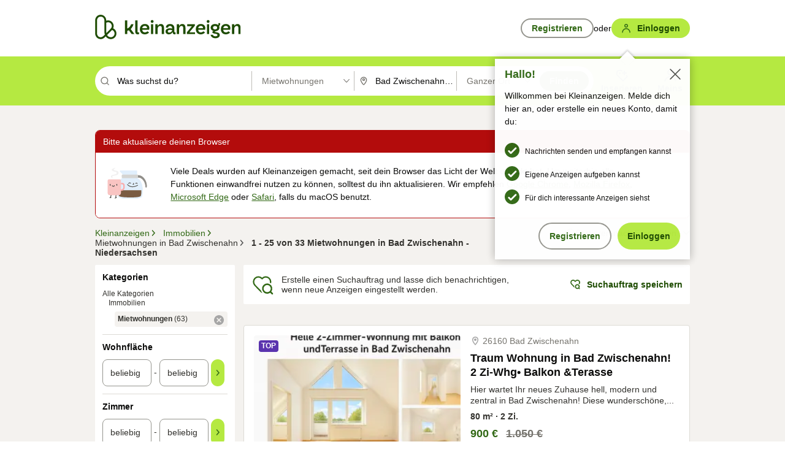

--- FILE ---
content_type: application/javascript
request_url: https://www.kleinanzeigen.de/m8nnW9RbLk/os/I5kDAb99/f3acw8Lh6mNVzb/MzF7RW8hCA/Y3UKO/hZ0NC8
body_size: 175894
content:
(function(){if(typeof Array.prototype.entries!=='function'){Object.defineProperty(Array.prototype,'entries',{value:function(){var index=0;const array=this;return {next:function(){if(index<array.length){return {value:[index,array[index++]],done:false};}else{return {done:true};}},[Symbol.iterator]:function(){return this;}};},writable:true,configurable:true});}}());(function(){zD();cHT();F0T();var wr=function(r6,ZJ){return r6<=ZJ;};var U1=function(){return xd["Math"]["floor"](xd["Math"]["random"]()*100000+10000);};var Qk=function(){return YL.apply(this,[nM,arguments]);};var qW=function XN(Rk,DX){'use strict';var ft=XN;switch(Rk){case gT:{var MW=DX[dO];B6.push(WY);if(xd[vX()[WH(Xj)](VN,vY(vY(gt)),AH,tk)][cj()[Rj(G1)](NR,rN)](MW)){var Bj;return B6.pop(),Bj=MW,Bj;}B6.pop();}break;case Ed:{var Lj=DX[dO];var b1=DX[QZ];B6.push(v6);if(vJ(b1,null)||Ij(b1,Lj[Z1()[jW(gt)](KJ,IR,Ir)]))b1=Lj[C1(typeof Z1()[jW(PH)],z0('',[][[]]))?Z1()[jW(Nr)].call(null,Et,Ds,lb):Z1()[jW(gt)].apply(null,[KJ,IR,vY([])])];for(var Ws=kL[Nt],Sk=new (xd[pW(typeof vX()[WH(tL)],'undefined')?vX()[WH(Xj)](V6,Br,AH,gH):vX()[WH(JR)].apply(null,[qr,cU,Hk,Or])])(b1);BH(Ws,b1);Ws++)Sk[Ws]=Lj[Ws];var qL;return B6.pop(),qL=Sk,qL;}break;case Sv:{B6.push(LR);throw new (xd[C1(typeof sW()[Gr(g1)],'undefined')?sW()[Gr(VL)](fj,rr,TN,dj):sW()[Gr(wW)](j6,qk,p1,NX)])(CY()[H6(cU)].apply(null,[r1,R1,cL,EW]));}break;case KD:{B6.push(wb);try{var nt=B6.length;var Cr=vY({});var Dj=z0(z0(z0(z0(z0(z0(z0(z0(z0(z0(z0(z0(z0(z0(z0(z0(z0(z0(z0(z0(z0(z0(z0(z0(xd[pW(typeof cj()[Rj(Js)],z0([],[][[]]))?cj()[Rj(JY)](rj,fW):cj()[Rj(RH)](NL,zL)](xd[Z1()[jW(AL)](wW,gR,vY(gt))][vX()[WH(n1)](cb,jJ,HH,fj)]),U6(xd[cj()[Rj(JY)].apply(null,[rj,fW])](xd[Z1()[jW(AL)].apply(null,[wW,gR,JW])][cj()[Rj(ZU)](fY,X6)]),Nr)),U6(xd[cj()[Rj(JY)](rj,fW)](xd[Z1()[jW(AL)](wW,gR,Ej)][C1(typeof cj()[Rj(Cs)],z0('',[][[]]))?cj()[Rj(RH)](cs,hk):cj()[Rj(ws)](UL,Ys)]),K7)),U6(xd[cj()[Rj(JY)].apply(null,[rj,fW])](xd[pW(typeof Z1()[jW(LK)],z0('',[][[]]))?Z1()[jW(AL)](wW,gR,Vh):Z1()[jW(Nr)].apply(null,[vq,rE,EP])][sW()[Gr(S4)].apply(null,[zE,rk,sp,j6])]),Nt)),U6(xd[cj()[Rj(JY)](rj,fW)](xd[vX()[WH(wq)](O7,LB,O3,Or)][YP()[r7(Sx)].apply(null,[SB,Kh,Sx,IB,Vm,rh])]),Vm)),U6(xd[C1(typeof cj()[Rj(S4)],z0([],[][[]]))?cj()[Rj(RH)](Lg,CS):cj()[Rj(JY)](rj,fW)](xd[Z1()[jW(AL)](wW,gR,U7)][cj()[Rj(VV)].apply(null,[OS,pp])]),kL[EP])),U6(xd[pW(typeof cj()[Rj(TB)],z0('',[][[]]))?cj()[Rj(JY)](rj,fW):cj()[Rj(RH)](QS,Mh)](xd[pW(typeof Z1()[jW(VL)],'undefined')?Z1()[jW(AL)](wW,gR,Uq):Z1()[jW(Nr)](Iq,XK,vY(vY({})))][C1(typeof sW()[Gr(np)],'undefined')?sW()[Gr(VL)](hB,AV,Kq,nx):sW()[Gr(hh)].apply(null,[gB,pr,X8,mg])]),kL[TB])),U6(xd[cj()[Rj(JY)](rj,fW)](xd[Z1()[jW(AL)](wW,gR,E3)][cj()[Rj(g1)].call(null,wZ,TV)]),gH)),U6(xd[cj()[Rj(JY)].call(null,rj,fW)](xd[C1(typeof Z1()[jW(S4)],z0([],[][[]]))?Z1()[jW(Nr)](pV,r4,vY(vY([]))):Z1()[jW(AL)].call(null,wW,gR,tk)][sW()[Gr(tL)](vY(vY({})),Rm,Kg,vY(gt))]),Xj)),U6(xd[cj()[Rj(JY)](rj,fW)](xd[Z1()[jW(AL)](wW,gR,Xp)][sW()[Gr(wg)](Ir,pP,n4,vY(vY(gt)))]),VL)),U6(xd[cj()[Rj(JY)].call(null,rj,fW)](xd[Z1()[jW(AL)](wW,gR,TB)][pW(typeof Z1()[jW(r3)],z0('',[][[]]))?Z1()[jW(q5)].call(null,xx,J3,vY(vY(Nr))):Z1()[jW(Nr)](lS,I8,NX)]),Uh)),U6(xd[cj()[Rj(JY)](rj,fW)](xd[pW(typeof Z1()[jW(vp)],z0('',[][[]]))?Z1()[jW(AL)].apply(null,[wW,gR,wq]):Z1()[jW(Nr)].apply(null,[X3,jh,Vm])][vX()[WH(D5)](zX,TE,n4,lb)]),kL[KJ])),U6(xd[cj()[Rj(JY)].call(null,rj,fW)](xd[Z1()[jW(AL)].call(null,wW,gR,Xj)][vX()[WH(UP)](Yt,ng,S4,g1)]),LB)),U6(xd[cj()[Rj(JY)](rj,fW)](xd[Z1()[jW(AL)].call(null,wW,gR,M4)][pW(typeof vX()[WH(Bg)],z0([],[][[]]))?vX()[WH(gg)].call(null,OK,Ug,AL,tk):vX()[WH(JR)](pG,JW,fW,jG)]),Q8)),U6(xd[cj()[Rj(JY)](rj,fW)](xd[pW(typeof Z1()[jW(GG)],z0('',[][[]]))?Z1()[jW(AL)](wW,gR,I3):Z1()[jW(Nr)](Zm,AG,Sx)][sW()[Gr(WG)].apply(null,[vY(Nr),Z6,QV,R1])]),gB)),U6(xd[cj()[Rj(JY)](rj,fW)](xd[Z1()[jW(AL)](wW,gR,f7)][wh()[th(sp)](d7,Og,mm,jG,nr,f8)]),nx)),U6(xd[cj()[Rj(JY)].apply(null,[rj,fW])](xd[Z1()[jW(AL)](wW,gR,Y3)][vX()[WH(J4)](Zj,AL,UP,wq)]),ng)),U6(xd[cj()[Rj(JY)].call(null,rj,fW)](xd[Z1()[jW(AL)](wW,gR,Y3)][pW(typeof cj()[Rj(px)],z0('',[][[]]))?cj()[Rj(Ys)].call(null,Hj,FE):cj()[Rj(RH)].call(null,lh,J4)]),JW)),U6(xd[cj()[Rj(JY)](rj,fW)](xd[Z1()[jW(AL)].call(null,wW,gR,vY(Nr))][cj()[Rj(n4)].call(null,r0,UG)]),S[wh()[th(dS)](M5,Vm,Or,nx,Jr,mg)]())),U6(xd[cj()[Rj(JY)](rj,fW)](xd[Z1()[jW(AL)](wW,gR,gq)][YP()[r7(LB)](w4,lb,LK,KP,Q8,EP)]),KJ)),U6(xd[cj()[Rj(JY)](rj,fW)](xd[Z1()[jW(AL)].apply(null,[wW,gR,jG])][cj()[Rj(dG)].call(null,P0,ws)]),H3)),U6(xd[cj()[Rj(JY)](rj,fW)](xd[Z1()[jW(AL)](wW,gR,E3)][cj()[Rj(Np)].apply(null,[XL,Cx])]),wW)),U6(xd[cj()[Rj(JY)](rj,fW)](xd[Z1()[jW(AL)](wW,gR,RH)][pW(typeof Z1()[jW(WS)],z0('',[][[]]))?Z1()[jW(Cs)].call(null,Ir,Bt,Sx):Z1()[jW(Nr)].call(null,d5,p3,vY(vY({})))]),Eq)),U6(xd[C1(typeof cj()[Rj(QV)],z0([],[][[]]))?cj()[Rj(RH)](OS,Eh):cj()[Rj(JY)].call(null,rj,fW)](xd[cj()[Rj(wW)](Gf,dG)][sW()[Gr(LB)](f8,Mt,O3,mg)]),Og)),U6(xd[C1(typeof cj()[Rj(HH)],'undefined')?cj()[Rj(RH)](qG,mV):cj()[Rj(JY)](rj,fW)](xd[vX()[WH(wq)](O7,fm,O3,vY(vY(gt)))][vX()[WH(q5)](TU,f8,W7,vY(vY([])))]),hK));var xK;return B6.pop(),xK=Dj,xK;}catch(VS){B6.splice(MG(nt,Nr),Infinity,wb);var XG;return B6.pop(),XG=gt,XG;}B6.pop();}break;case QD:{var t4=DX[dO];B6.push(RV);if(C1([Z1()[jW(rh)].call(null,sE,DY,vY([])),vX()[WH(Fm)](VJ,vY(gt),Br,H3),vX()[WH(hP)](g6,vY(vY([])),sB,RH)][pW(typeof cj()[Rj(H3)],z0([],[][[]]))?cj()[Rj(W7)](LH,gq):cj()[Rj(RH)](HS,qK)](t4[C1(typeof YP()[r7(Vm)],z0(sW()[Gr(gH)](wq,lC,Gx,EP),[][[]]))?YP()[r7(VL)].call(null,Eg,vY(Nr),dK,Ox,hx,tk):YP()[r7(ng)](m5,c4,fm,jh,wq,Or)][YP()[r7(KJ)].apply(null,[m5,TE,mq,E4,gH,Ir])]),Px(kL[Nr]))){B6.pop();return;}xd[C1(typeof sW()[Gr(wW)],'undefined')?sW()[Gr(VL)](zE,JK,W3,mq):sW()[Gr(HH)].call(null,jJ,n0,tB,Om)](function(){B6.push(HG);var c7=vY(vY(dO));try{var Fp=B6.length;var bq=vY(QZ);if(vY(c7)&&t4[YP()[r7(ng)](UE,gH,vY(vY(gt)),jh,wq,Tg)]&&(t4[YP()[r7(ng)].call(null,UE,U7,EV,jh,wq,r3)][wh()[th(I3)](sx,gH,EV,P8,qq,AL)](Z1()[jW(Mx)].call(null,D5,T3,Wh))||t4[YP()[r7(ng)](UE,vY([]),Q8,jh,wq,Y3)][wh()[th(I3)].apply(null,[sx,gH,TN,Kh,qq,f8])](cj()[Rj(GG)](FV,Y3)))){c7=vY(dO);}}catch(X4){B6.splice(MG(Fp,Nr),Infinity,HG);t4[YP()[r7(ng)](UE,jG,gq,jh,wq,jG)][sW()[Gr(CE)](fj,AU,n5,gt)](new (xd[vX()[WH(IB)](Uj,vY(vY({})),Nt,tk)])(C1(typeof sW()[Gr(c4)],'undefined')?sW()[Gr(VL)](gq,kP,Tm,JR):sW()[Gr(U4)](KV,E1,Nt,tL),hq(E,[Z1()[jW(Kg)].apply(null,[ws,lN,Xp]),vY(vY([])),cj()[Rj(Mx)].apply(null,[Hh,f3]),vY([]),Z1()[jW(gG)](Vm,PG,Uq),vY(vY({}))])));}if(vY(c7)&&C1(t4[C1(typeof cj()[Rj(wq)],z0('',[][[]]))?cj()[Rj(RH)].apply(null,[Ex,fK]):cj()[Rj(Kg)](ZP,P8)],pW(typeof Z1()[jW(U7)],z0([],[][[]]))?Z1()[jW(cL)](GG,lG,rh):Z1()[jW(Nr)](dj,XS,vY(vY({}))))){c7=vY(vY([]));}if(c7){t4[YP()[r7(ng)](UE,Rq,FB,jh,wq,U7)][sW()[Gr(CE)](Nq,AU,n5,dK)](new (xd[vX()[WH(IB)].call(null,Uj,j6,Nt,HP)])(C1(typeof sW()[Gr(fj)],z0('',[][[]]))?sW()[Gr(VL)](fm,sg,Ys,wW):sW()[Gr(sP)](Y3,CV,g7,g1),hq(E,[Z1()[jW(Kg)](ws,lN,Rq),vY(vY([])),cj()[Rj(Mx)](Hh,f3),vY([]),Z1()[jW(gG)](Vm,PG,vY(gt)),vY(dO)])));}B6.pop();},gt);B6.pop();}break;case zC:{B6.push(kh);xd[Z1()[jW(gH)](mK,LX,H3)][cj()[Rj(hg)].apply(null,[l6,SP])](cj()[Rj(t5)](dW,Nq),function(t4){return XN.apply(this,[QD,arguments]);});B6.pop();}break;case QZ:{var Bx=DX[dO];var Jx;B6.push(PN);return Jx=xd[vX()[WH(Uh)].call(null,T6,NX,Q8,Vh)][cj()[Rj(Ug)].call(null,mx,fj)](Bx)[pW(typeof sW()[Gr(mq)],z0([],[][[]]))?sW()[Gr(O3)].call(null,Og,sh,px,vY(vY(gt))):sW()[Gr(VL)](vY(vY(gt)),dV,x5,j6)](function(VG){return Bx[VG];})[gt],B6.pop(),Jx;}break;case Sc:{B6.push(L4);var tp;var n8;var IG;for(tp=gt;BH(tp,DX[Z1()[jW(gt)].call(null,KJ,FU,vY(vY([])))]);tp+=Nr){IG=DX[tp];}n8=IG[Z1()[jW(p1)](NX,NN,cU)]();if(xd[cj()[Rj(wq)].call(null,xj,WS)].bmak[cj()[Rj(JS)](Cb,Ej)][n8]){xd[cj()[Rj(wq)](xj,WS)].bmak[cj()[Rj(JS)].apply(null,[Cb,Ej])][n8].apply(xd[cj()[Rj(wq)].call(null,xj,WS)].bmak[cj()[Rj(JS)].call(null,Cb,Ej)],IG);}B6.pop();}break;case v9:{B6.push(QE);var Op=xd[cj()[Rj(wq)](AY,WS)][cj()[Rj(hg)](lR,SP)]?Nr:gt;var p5=xd[pW(typeof cj()[Rj(b4)],z0('',[][[]]))?cj()[Rj(wq)].call(null,AY,WS):cj()[Rj(RH)](g8,gq)][sW()[Gr(N4)].call(null,H5,T1,UG,Vm)]?kL[Nr]:gt;var Km=xd[cj()[Rj(wq)](AY,WS)][C1(typeof sW()[Gr(jE)],z0('',[][[]]))?sW()[Gr(VL)](fm,jV,P7,vY(vY({}))):sW()[Gr(nE)](dK,Sf,Dx,Bg)]?Nr:kL[Nt];var l5=xd[cj()[Rj(wq)](AY,WS)][pW(typeof vX()[WH(gq)],z0('',[][[]]))?vX()[WH(ws)].call(null,Gp,TV,mV,dj):vX()[WH(JR)].call(null,SK,H5,US,W7)]?Nr:gt;var N5=xd[cj()[Rj(wq)].apply(null,[AY,WS])][wh()[th(Rq)](zV,Eq,vY({}),P8,UN,Ej)]?Nr:kL[Nt];var xN=xd[cj()[Rj(wq)].call(null,AY,WS)][cj()[Rj(U4)].call(null,NB,rG)]?S[Z1()[jW(TB)](U5,k5,FB)]():gt;var V4=xd[cj()[Rj(wq)](AY,WS)][pW(typeof sW()[Gr(fW)],'undefined')?sW()[Gr(HS)](JW,Wb,FE,Bg):sW()[Gr(VL)](zG,Hk,OG,TN)]?Nr:kL[Nt];var Zh=xd[cj()[Rj(wq)].apply(null,[AY,WS])][Z1()[jW(lg)](Sx,nG,JR)]?Nr:gt;var RS=xd[cj()[Rj(wq)].apply(null,[AY,WS])][sW()[Gr(pB)](TE,zL,Bg,Tg)]?Nr:gt;var vB=xd[C1(typeof sW()[Gr(fm)],z0('',[][[]]))?sW()[Gr(VL)](JY,kK,lB,sp):sW()[Gr(vp)](px,NB,c8,H5)][sW()[Gr(Uh)].apply(null,[nx,k1,zG,Om])].bind?Nr:gt;var tg=xd[cj()[Rj(wq)].apply(null,[AY,WS])][cj()[Rj(wg)].apply(null,[EB,Uh])]?Nr:gt;var YS=xd[cj()[Rj(wq)].call(null,AY,WS)][sW()[Gr(hN)](rh,vG,BP,H5)]?kL[Nr]:kL[Nt];var V5;var CG;try{var G4=B6.length;var FS=vY(QZ);V5=xd[cj()[Rj(wq)](AY,WS)][C1(typeof Z1()[jW(NP)],z0([],[][[]]))?Z1()[jW(Nr)].call(null,Vx,q7,KV):Z1()[jW(sB)](VL,Xr,PH)]?Nr:gt;}catch(tK){B6.splice(MG(G4,Nr),Infinity,QE);V5=gt;}try{var R5=B6.length;var BK=vY(QZ);CG=xd[cj()[Rj(wq)].apply(null,[AY,WS])][C1(typeof vX()[WH(Kx)],'undefined')?vX()[WH(JR)].call(null,DV,px,gG,PH):vX()[WH(Gx)](kB,vY(vY(gt)),Bq,TE)]?Nr:gt;}catch(ZV){B6.splice(MG(R5,Nr),Infinity,QE);CG=gt;}var IE;return B6.pop(),IE=z0(z0(z0(z0(z0(z0(z0(z0(z0(z0(z0(z0(z0(Op,U6(p5,Nr)),U6(Km,K7)),U6(l5,Nt)),U6(N5,Vm)),U6(xN,kS)),U6(V4,wq)),U6(Zh,gH)),U6(V5,Xj)),U6(CG,VL)),U6(RS,Uh)),U6(vB,RH)),U6(tg,LB)),U6(YS,kL[mq])),IE;}break;case gv:{var mp=DX[dO];B6.push(Ir);var Ng=C1(typeof sW()[Gr(xB)],'undefined')?sW()[Gr(VL)](vY(Nr),TB,g8,zG):sW()[Gr(gH)].call(null,H3,Sp,Gx,ng);var sG=cj()[Rj(N4)](sB,jE);var s4=gt;var pg=mp[sW()[Gr(GK)](px,HV,r3,gB)]();while(BH(s4,pg[Z1()[jW(gt)].call(null,KJ,lK,qq)])){if(YV(sG[cj()[Rj(W7)](WP,gq)](pg[sW()[Gr(Xj)].call(null,vY([]),HK,wq,xB)](s4)),gt)||YV(sG[cj()[Rj(W7)].apply(null,[WP,gq])](pg[sW()[Gr(Xj)](Uq,HK,wq,OP)](z0(s4,Nr))),gt)){Ng+=kL[Nr];}else{Ng+=gt;}s4=z0(s4,kL[U7]);}var hS;return B6.pop(),hS=Ng,hS;}break;case b9:{B6.push(KP);xd[sW()[Gr(HH)](Og,CK,tB,mm)](function(){return XN.apply(this,[RI,arguments]);},s8);B6.pop();}break;case RI:{var PP=fW;B6.push(Um);var Gg=sW()[Gr(gH)](vY(vY([])),Lr,Gx,JY);for(var OB=gt;BH(OB,PP);OB++){Gg+=cj()[Rj(fj)](gs,hP);PP++;}B6.pop();}break;case ww:{var L5=DX[dO];B6.push(vg);var C4=L5[C1(typeof sW()[Gr(mV)],z0([],[][[]]))?sW()[Gr(VL)](LK,gV,UV,vY(vY(gt))):sW()[Gr(O3)].apply(null,[zG,m6,px,Uh])](function(Bx){return XN.apply(this,[QZ,arguments]);});var E5;return E5=C4[Z1()[jW(wW)].apply(null,[KV,xW,vY(gt)])](wh()[th(LB)](PG,Nr,vY(vY(gt)),c4,AH,fm)),B6.pop(),E5;}break;case Yf:{var b5=DX[dO];var zP=DX[QZ];B6.push(b4);var Jp=vJ(null,b5)?null:GS(ES()[C8(gt)](Tg,VL,X5,Yq,rh),typeof xd[vX()[WH(LB)].apply(null,[EU,c4,P8,EV])])&&b5[xd[vX()[WH(LB)](EU,Nt,P8,tL)][Z1()[jW(sp)](SP,JB,H5)]]||b5[cj()[Rj(Nq)].call(null,Mp,CE)];if(GS(null,Jp)){var Dm,rS,TG,zK,pm=[],Cg=vY(gt),f4=vY(Nr);try{var VK=B6.length;var f5=vY({});if(TG=(Jp=Jp.call(b5))[Z1()[jW(E3)](g5,mH,JR)],C1(gt,zP)){if(pW(xd[vX()[WH(Uh)].apply(null,[V7,Kh,Q8,OP])](Jp),Jp)){f5=vY(vY([]));return;}Cg=vY(Nr);}else for(;vY(Cg=(Dm=TG.call(Jp))[pW(typeof YP()[r7(Q8)],'undefined')?YP()[r7(gH)](Et,H5,Nr,wg,Vm,lb):YP()[r7(VL)](rg,kS,j6,lE,Qp,xB)])&&(pm[Z1()[jW(kS)](jG,kq,FB)](Dm[sW()[Gr(JW)](fj,cE,H5,Ej)]),pW(pm[Z1()[jW(gt)](KJ,CK,Q8)],zP));Cg=vY(gt));}catch(v4){f4=vY(gt),rS=v4;}finally{B6.splice(MG(VK,Nr),Infinity,b4);try{var Ym=B6.length;var RE=vY(QZ);if(vY(Cg)&&GS(null,Jp[Z1()[jW(EP)].apply(null,[R1,vG,Ih])])&&(zK=Jp[Z1()[jW(EP)](R1,vG,vY(gt))](),pW(xd[vX()[WH(Uh)].call(null,V7,tL,Q8,vY(vY(Nr)))](zK),zK))){RE=vY(dO);return;}}finally{B6.splice(MG(Ym,Nr),Infinity,b4);if(RE){B6.pop();}if(f4)throw rS;}if(f5){B6.pop();}}var J5;return B6.pop(),J5=pm,J5;}B6.pop();}break;}};var NV=function q4(C5,KB){var LG=q4;for(C5;C5!=Rl;C5){switch(C5){case D:{while(BH(Ep,vx.length)){vX()[vx[Ep]]=vY(MG(Ep,JR))?function(){return hq.apply(this,[Uz,arguments]);}:function(){var vm=vx[Ep];return function(U8,Fg,RG,c5){var sm=p8.apply(null,[U8,tL,RG,Y3]);vX()[vm]=function(){return sm;};return sm;};}();++Ep;}C5=Rl;}break;case pZ:{C5+=fw;var bB=z0([],[]);var SV=Q3(MG(IS,B6[MG(B6.length,Nr)]),AH);var Lq=Jm[DE];}break;case tZ:{C5=Rl;return bB;}break;case BD:{while(Ij(K8,gt)){if(pW(cS[JP[K7]],xd[JP[Nr]])&&YV(cS,FP[JP[gt]])){if(vJ(FP,Nh)){qS+=pq(Sv,[l4]);}return qS;}if(C1(cS[JP[K7]],xd[JP[Nr]])){var P4=sq[FP[cS[gt]][gt]];var Tx=q4.call(null,gv,[cS[Nr],P4,K8,z0(l4,B6[MG(B6.length,Nr)])]);qS+=Tx;cS=cS[gt];K8-=hq(Rw,[Tx]);}else if(C1(FP[cS][JP[K7]],xd[JP[Nr]])){var P4=sq[FP[cS][gt]];var Tx=q4(gv,[gt,P4,K8,z0(l4,B6[MG(B6.length,Nr)])]);qS+=Tx;K8-=hq(Rw,[Tx]);}else{qS+=pq(Sv,[l4]);l4+=FP[cS];--K8;};++cS;}C5-=JM;}break;case NI:{var d4=Em[gK];C5=dZ;var RK=MG(d4.length,Nr);}break;case L9:{for(var WE=gt;BH(WE,Lq.length);WE++){var Wg=qp(Lq,WE);var nB=qp(p8.j9,SV++);bB+=pq(Sv,[cp(Tq(cp(Wg,nB)),wG(Wg,nB))]);}C5=tZ;}break;case Of:{var IS=KB[dO];C5+=rD;var S5=KB[QZ];var DE=KB[Sv];var FK=KB[Rw];}break;case cQ:{while(Ij(bm,gt)){if(pW(AN[Ax[K7]],xd[Ax[Nr]])&&YV(AN,wP[Ax[gt]])){if(vJ(wP,Pq)){T7+=pq(Sv,[rq]);}return T7;}if(C1(AN[Ax[K7]],xd[Ax[Nr]])){var r5=Sm[wP[AN[gt]][gt]];var dB=q4(RI,[Rq,bm,z0(rq,B6[MG(B6.length,Nr)]),AN[Nr],r5]);T7+=dB;AN=AN[gt];bm-=hq(qM,[dB]);}else if(C1(wP[AN][Ax[K7]],xd[Ax[Nr]])){var r5=Sm[wP[AN][gt]];var dB=q4(RI,[vY(gt),bm,z0(rq,B6[MG(B6.length,Nr)]),gt,r5]);T7+=dB;bm-=hq(qM,[dB]);}else{T7+=pq(Sv,[rq]);rq+=wP[AN];--bm;};++AN;}C5=rT;}break;case hM:{var k7=KB[dO];p8=function(Pm,Z7,A5,TK){return q4.apply(this,[Of,arguments]);};return hV(k7);}break;case Ef:{C5+=r9;return [gB,Px(Nt),Px(Og),zE,RH,Px(Ir),AL,kS,wq,Px(nx),K7,RH,Px(VL),Px(Vm),Q8,K7,Px(nx),Px(Vh),TB,Px(LB),K7,K7,Px(Nt),Px(K7),Nt,Vm,Vm,gH,Px(gH),Px(wq),Px(wq),K7,Px(ng),Px(Nt),Px(VL),[Nr],Px(dS),dS,Px(LB),Xj,Nt,Px(EP),jJ,gt,gB,Px(Q8),gB,gt,Nr,Px(K7),Px(Q8),gt,nx,RH,Px(Sx),Sx,kS,Px(TE),zE,Px(JW),K7,Xj,Px(JR),Px(Nt),kS,kS,KJ,kS,Nr,Px(Nt),KJ,Px(gB),Px(Xj),KJ,Px(Q8),VL,Px(Uh),Nr,Q8,Px(Q8),Q8,Px(KJ),Uh,kS,Px(Xj),VL,nx,[gt],Y3,Px(Nr),kS,Nr,Px(K7),Nt,Px(JR),JW,Px(kS),Nt,Nr,gH,Xj,Px(KJ),Px(gH),Px(K7),KJ,Px(JW),kS,Px(U7),jJ,Px(LB),zE,VL,[wq],KJ,Px(kS),Nt,Px(Y3),Uq,[gt],VL,Px(Eq),mq,Px(VL),Px(RH),Px(Nr),Xj,Px(mq),JR,Px(JR),TE,gt,Px(hK),Px(gB),nx,Px(EP),EP,Px(nx),Xj,gt,kS,gB,[wq],Q8,Px(KJ),Eq,Px(gH),VL,Px(kS),Px(JW),nx,gt,Px(RH),Px(Nr),JR,Px(kS),Px(gB),VL,Px(RH),LB,Px(RH),Nr,wq,Nr,Px(JW),Q8,VL,Px(Nt),[gH],Px(U7),[Nr],Px(JW),JW,VL,Px(Nt),Px(wq),Xj,LB,Px(RH),gH,[gH],Px(Ir),jE,Px(Nt),Px(K7),Nr,LB,Px(Ir),Ih,Px(gB),VL,kS,Px(Vm),Nt,Px(Nt),Px(Vm),Px(Nt),RH];}break;case rT:{C5-=bD;return T7;}break;case dZ:{C5+=p9;while(YV(RK,gt)){var gh=Q3(MG(z0(RK,Dh),B6[MG(B6.length,Nr)]),Xm.length);var lq=qp(d4,RK);var s5=qp(Xm,gh);IV+=pq(Sv,[cp(Tq(cp(lq,s5)),wG(lq,s5))]);RK--;}}break;case b9:{rm=[[Px(gH),Px(RH),JW,Px(RH),wq,Px(Nr)],[LB,Px(Nr),Px(Xj),Nt,VL,Px(kS)],[],[],[],[],[Px(VL),Q8,Px(JW)],[Px(Vm),VL,wq],[]];C5=Rl;}break;case zv:{var T7=z0([],[]);rq=MG(YB,B6[MG(B6.length,Nr)]);C5+=tF;}break;case z9:{C5-=R9;return q4(cI,[IV]);}break;case KD:{var vx=KB[dO];hV(vx[gt]);var Ep=gt;C5+=WZ;}break;case IF:{var Wq=Em[XB];for(var vh=gt;BH(vh,Wq.length);vh++){var xG=qp(Wq,vh);var C7=qp(hG.W9,Ux++);TP+=pq(Sv,[cp(Tq(cp(xG,C7)),wG(xG,C7))]);}C5=dD;}break;case dD:{C5-=dd;return TP;}break;case QZ:{Pq=[Px(K7),RH,gt,Px(gH),Px(Nr),Px(H3),hK,Px(gH),Q8,wq,Px(kS),Px(K7),Px(kS),wq,Px(JR),kS,kS,K7,gH,Px(JW),RH,Px(ng),wq,VL,Xj,Px(LB),Xj,Nt,Px(EP),jJ,gt,gB,Px(Q8),gB,gt,RH,Px(K7),Px(Y3),Or,Px(Nr),Px(kS),Px(K7),Px(LB),[gt],Px(EP),Y3,Px(Nr),wq,Px(K7),Px(Nt),Px(Nt),gt,Px(gH),Q8,mq,kS,Nr,Px(KJ),RH,gt,Px(hK),zE,Px(VL),Px(K7),gt,Px(K7),Q8,gt,gH,JR,Px(H3),gB,Px(VL),Q8,Px(JW),Q8,Px(KJ),wq,JW,[Nr],Px(H3),KJ,Px(nx),KJ,wW,Px(Q8),Px(K7),Px(wq),KJ,Px(kS),Nt,gt,JW,K7,Px(Nt),kS,Px(kS),Px(ng),gt,Nt,Px(gH),wq,Px(RH),Vm,Px(Xj),cU,KJ,Px(nx),Px(JW),wW,Vm,Px(Xj),Px(Rq),tk,Nt,Px(kS),Px(LB),KJ,gt,gt,Tg,Px(gB),VL,kS,Px(Vm),Nt,Px(KJ),kS,Px(Nt),KJ,Px(KJ),Px(Xp),Px(JW),Q8,Px(Uh),RH,Px(K7),Px(hK),gt,Px(LB),Px(kS),Uq,gt,Px(Vm),Px(gH),Px(wW),JW,hK,Px(Nq),JR,nx,Nr,Px(kS),Px(E3),Rq,Px(Vm),KJ,Nr,Px(Nt),Px(Q8),K7,gt,Px(Nr),gH,Nr,gH,VL,Px(Nt),Px(Vm),VL,wq,Px(Y3),cU,Vm,Px(K7),Nr,LB,K7,gt,K7,gH,Px(gH),Q8,Px(JW),[gt],kS,Uh,Px(Nt),Px(Vm),Px(RH),hK,Px(EP),KJ,LB,Px(Xj),Ir,Px(dj),gH,Px(K7),Px(gB),Q8,Px(R1),Nq,Px(K7),VL,wq,Px(TB),cU,KJ,Px(KJ),Nr,JW,Px(Q8),Px(wq),K7,Px(hK),hK,Xj,K7,Nt,gH,Px(Nr),Px(Nr),K7,wq,Px(K7),Px(gB),Xj,K7,gH,Px(JW),Px(Vm),Px(RH),KJ,Px(gB),VL,Nt,Px(kS),LB,Px(Nt),Nt,Nt,Px(Ug),Sx,RH,Vm,Px(LB),Px(gH),Px(Uh),Nr,Nr,Nt,kS,Px(VL),Px(Nr),[Nr],Px(ng),gB,JR,j6,Px(RH),JW,Px(VL),Px(gH),Nt,gt,Px(gH),K7,Px(wq),RH,Px(H5),PH,Px(K7),KJ,Px(JW),kS,Px(fm),FB,KJ,gt,Px(nx),Xj,Nt,Vm];C5+=ST;}break;case zC:{return [[KJ,Px(RH),wq,Px(Nr)],[Px(wW),RH,VL],[]];}break;case Xd:{l4=MG(fP,B6[MG(B6.length,Nr)]);C5=BD;}break;case rC:{C5-=ql;return qS;}break;case Tv:{var Bp=KB[dO];C5+=vD;var GB=KB[QZ];var XB=KB[Sv];var SS=KB[Rw];var TP=z0([],[]);var Ux=Q3(MG(GB,B6[MG(B6.length,Nr)]),Q8);}break;case cI:{var BS=KB[dO];hG=function(mP,nq,kE,j4){return q4.apply(this,[Tv,arguments]);};C5=Rl;return DG(BS);}break;case Bd:{var fx=KB[dO];C5+=jl;var Dh=KB[QZ];var gK=KB[Sv];var Tp=KB[Rw];var Xm=Em[dK];var IV=z0([],[]);}break;case v9:{return [kS,Px(Nt),Px(K7),Xj,Px(j6),sp,K7,Px(Rq),Eq,Px(K7),gH,Px(Q8),RH,gH,LB,gt,Px(Vm),Px(Br),gt,Nr,Nr,JW,Px(Q8),Px(wq),K7,Px(Kh),AL,kS,Px(Xj),VL,Nr,Px(RH),Nr,[RH],Px(Vm),Vm,Px(Xj),[RH],gB,Px(Og),wq,Px(Nr),Vm,Nt,VL,Nr,Nr,Og,wW,Px(wW),Px(FB),Sx,Uq,gt,Px(Vm),Px(gH),nx,Px(OP),[gt],zE,Q8,gt,Nr,kS,Px(OP),PH,LB,Px(Nr),Xj,Px(JW),Q8,K7,Px(OP),dK,Px(gH),Px(Uh),Nr,Nr,Nt,kS,Px(VL),Px(Nr),Px(JY),TN,Nt,Px(qq),TV,gH,Px(VL),gt,Px(H5),[Uh],TN,[Xj],zE,VL,Px(VL),[VL],Px(qq),Ej,Uh,Px(W7),FB,RH,wq,Px(Q8),Px(Vm),Nt,wW,Px(rh),qq,Nt,Px(gH),gt,Px(kS),kS,Px(gH),KJ,Px(Vm),Px(K7),Px(JW),K7,JW,Px(KV),Sx,Nr,Xj,Px(jJ),cU,Px(Vm),JW,K7,Px(JR),Nt,Px(Vm),KJ,Px(TE),[gB],gB,Nr,Px(KJ),LB,Nt,Px(Q8),LB,Px(Xj),Px(Vm),VL,Px(gB),K7,kS,kS,wW,Px(gH),JW,Px(Q8),Px(wW),Rq,Px(wq),kS,wq,Px(OP),j6,TB,Px(Nt),Xj,Px(Vm),Px(gB),Q8,Px(qq),[gt],K7,wq,Px(K7),Px(gB),Xj,K7,gH,Px(JW),JR,nx,Px(Nt),LB,Px(kS),Px(Y3),[ng],LB,Px(Nr),Px(Xj),Nt,VL,Px(kS),Px(cU),JW,JR,gt,Vm,Px(Xj),Nt,Px(gB),Px(H3),Px(Vm),JW,Px(jJ),Og,Px(Xp),sp,VL,K7,Px(LB),Px(nx),KJ,Px(Vm),Px(KJ),JW,Px(Q8),Px(Vm),Px(gB),nx,Px(KV),[ng],Px(VL),Px(gH),KJ,Px(Nr),Px(nx),xB,gt,Px(Nt),Nt,Px(RH),JR,Px(Xj),nx,HP,Px(Kh),VL,Nr,ng,Nt,Px(kS),Vm,Nr,gH,Px(gH),K7,Px(wq),KJ,Px(nx),Px(LB),ng,Px(Vm),gH,Px(Xj),Px(Nt),Px(Vm),Nt,Px(Nr),Nr,Uh,Px(W7),TV,Nr,kS,Px(OP),FB,Px(FB),kp,[gH],Vh,VL,gH,Px(Xj),Px(Tg),[JW],VL,Px(ng),Px(Vh),TN,Px(VL),Px(Ih),OP,kS,Px(VL),Px(RH),Px(Vh),TB,wW,Q8,Px(kS),Px(Vm),Uh,gt,Px(Uh),wq,Px(Nr),Px(TE),KJ,LB,Px(Xj),Xp,Px(LB),Px(wq),Xj,Px(Og),[gB],Px(Vh),[gt],Px(nx),wq,Px(K7),Px(Nt),Uh,VL,Px(Nt),Px(Nr),Px(j6),cU,kS,Px(VL),dS,gt,Px(Xj),kS,Px(gH),Px(Vh),Or,Q8,RH,Px(Nr),Px(NX),TB,U7,VL,Px(gB),K7,kS,Px(TV),Br,KJ,Px(kS),Nr,Uh,Px(TN),f7,KJ,VL,Px(Uh),Nr,Q8,Px(Q8),Q8,Px(Vm),Px(RH),KJ,Px(gB),VL,Nt,Px(kS),Px(Og),nx,Q8,Nr,Px(Uh),wq,Px(Nr),mq,Xj,[gH],FB,KJ,gt,Px(nx),Xj,Nt,Vm,Px(OP),[Uh],JY,Nr,gB,Nr,Px(K7),Nt,Px(JR),JW,Nr,Px(Nt),Px(Q8),Px(Vh),[Q8],AL,[Vm],Nr,Uh,Px(gH),Px(Vh),Ej,kS,kS,Nr,Px(KJ),Q8,Px(RH),K7,Px(Om),Px(Xp),jE,mq,Px(TV),TN,Nt,Px(gB),Nr,Q8,Px(qq),[Uh],zG,Nt,Px(Vh),Ej,[Vm],Nr,Uh,Px(gH),Px(tL),Px(LB),[Q8],Or,JW,gt,Px(JW),hK,Px(rh),TN,[Xj],Px(Nr),Px(W7),Tg,Xj,Px(K7),Nr,Px(OP),fm,Px(gH),wW,Px(JW),Px(Vh),FB,Px(FB),LK,Px(Xj),Nq,Px(LB),Px(RH),Q8,Px(Nt),Px(mm),LK,[Vm],KJ,Px(kS),Nt,Px(wW),Px(fj),Nr,Px(VL),Tg,Px(Xj),nx,Px(LB),gH,Px(RH),Px(Br),Px(Xj),Px(RH),Q8,Px(gH),nx,Px(RH),gH,gt,Px(Nt),Px(kS),RH];}break;case RI:{var x8=KB[dO];var bm=KB[QZ];var YB=KB[Sv];var AN=KB[Rw];var wP=KB[nM];if(C1(typeof wP,Ax[Nt])){wP=Pq;}C5+=FM;}break;case dO:{return [[TB,U7,VL,Px(gB),Px(mg),AL,kS],[],[],[],[RH,Px(nx),Q8,Px(JW)],[],[],[Px(wW),RH,Px(Nt),Px(kS),Px(JY)],[Px(Q8),Xj,Px(kS),Px(K7),JW],[Q8,Px(JW),KJ,Px(kS),Nt],[OP,Px(kS),Px(TN)],[Px(JW),mq,Px(VL),Px(RH)],[],[TV,Nr,Px(Nr),Px(FB)],[wW,Vm,Px(Xj)],[],[KV,gt,Px(K7)],[kp,Px(wW),RH]];}break;case gv:{var cS=KB[dO];var FP=KB[QZ];var K8=KB[Sv];var fP=KB[Rw];C5+=Tw;if(C1(typeof FP,JP[Nt])){FP=Nh;}var qS=z0([],[]);}break;case q9:{C5-=QZ;Wx=[Vm,Nr,gH,Xj,Px(KJ),Px(H3),j6,Px(RH),Nr,M4,Px(Q8),Px(gH),Px(dS),wq,Px(RH),wq,Px(LB),Px(Nt),gB,Px(Uh),Uh,Px(TE),cU,Px(RH),gt,Px(K7),kS,Px(TE),I3,JR,Px(RH),mq,Xj,Px(wW),RH,Px(Nt),Px(kS),Px(Sx),mq,Px(gH),JW,Px(JW),K7,JW,Px(nx),Q8,Px(xB),xB,gt,Px(Nt),Nt,Px(Q8),RH,Px(Vm),Px(RH),K7,K7,Px(K7),nx,Px(TE),wW,Vm,Px(Xj),Uh,wq,Px(Nr),Px(KV),j6,JW,Px(RH),Q8,Px(JW),Px(jJ),sp,RH,Px(Nr),Px(Nr),gH,Px(Nt),Px(Sx),mq,gt,JW,Px(Vm),Px(RH),hK,Px(K7),Px(kS),Px(VL),Px(K7),Nr,LB,Px(wW),gt,Nt,gH,kS,Px(Uh),kS,kS,Px(gH),Px(Xj),gt,Px(Nt),Px(Nr),Px(nx),Px(K7),nx,Px(TB),Sx,JW,[gt],Px(Sx),cU,KJ,Px(KJ),K7,Px(RH),Nr,gH,Px(Nr),cU,Eq,Px(kS),Px(JW),nx,Vm,Xj,Px(VL),Px(gH),JR,Px(Xp),dS,Px(VL),Px(zE),j6,Px(Nt),Nr,Px(RH),Q8,K7,kS,Px(KJ),JW,Px(RH),Px(K7),nx,ng,Px(Nt),Xj,Px(Vm),Px(gB),Q8,Px(nx),gB,Nr,Px(JW),gH,Px(xB),Y3,Px(RH),Nr,Uh,kS,Xj,Px(gH),Px(Vm),Px(wq),Nr,JW,Px(Uh),LB,Vm,Px(Vm),gB,Px(Nt),Px(cU),KV,Px(zG),Px(K7),Px(H3),sp,zE,VL,Px(VL),Q8,Px(JW),RH,Px(H5),TB,U7,VL,Px(gB),K7,kS,Px(TV),jJ,Y3,Px(Nr),wq,Px(KJ),Xj,kS,Px(VL),Q8,RH,Px(Nr),Px(VL),Px(gB),Q8,Vm,[gt],Px(gB),hK,Nt,Px(gH),Px(wq),Q8,Px(Uh),gt,Q8,Px(RH),JR,Nr,Px(cU),Uh,KJ,Px(RH),VL,Px(R1),EP,Px(gH),Q8,K7,Px(KJ),wq,Px(I3),KJ,LB,Px(Xj),mg,Px(Nt),Px(tk)];}break;}}};var QK=function(A4,g4){return A4>>>g4|A4<<32-g4;};var U6=function(wx,lx){return wx<<lx;};var L3=function(){return YL.apply(this,[Sv,arguments]);};var wK=function(Y7){return xd["unescape"](xd["encodeURIComponent"](Y7));};var cB=function(UK){if(UK===undefined||UK==null){return 0;}var Ap=UK["replace"](/[\w\s]/gi,'');return Ap["length"];};var S;var cq=function(Ah){if(Ah===undefined||Ah==null){return 0;}var BB=Ah["toLowerCase"]()["replace"](/[^a-z]+/gi,'');return BB["length"];};var O4=function(){JP=["\x6c\x65\x6e\x67\x74\x68","\x41\x72\x72\x61\x79","\x63\x6f\x6e\x73\x74\x72\x75\x63\x74\x6f\x72","\x6e\x75\x6d\x62\x65\x72"];};var zB=function(v8,Xh){return v8*Xh;};var wm=function(Ag,U3){var M7=xd["Math"]["round"](xd["Math"]["random"]()*(U3-Ag)+Ag);return M7;};var Th=function G8(z7,K3){'use strict';var kx=G8;switch(z7){case ww:{B6.push(N3);throw new (xd[sW()[Gr(wW)].apply(null,[vY({}),Gb,p1,W7])])(pW(typeof cj()[Rj(Rq)],z0([],[][[]]))?cj()[Rj(EV)](BY,U7):cj()[Rj(RH)](tS,qN));}break;case bz:{var xS=K3[dO];B6.push(sS);if(pW(typeof xd[vX()[WH(LB)].apply(null,[vs,LB,P8,EV])],ES()[C8(gt)](vY(gt),VL,P3,Yq,Ej))&&GS(xS[xd[vX()[WH(LB)](vs,H3,P8,gt)][Z1()[jW(sp)](SP,fB,ng)]],null)||GS(xS[cj()[Rj(Nq)].call(null,dP,CE)],null)){var Am;return Am=xd[vX()[WH(Xj)](Lk,vY(vY(Nr)),AH,AH)][C1(typeof cj()[Rj(jG)],'undefined')?cj()[Rj(RH)].apply(null,[Ej,SK]):cj()[Rj(f8)](kX,N4)](xS),B6.pop(),Am;}B6.pop();}break;case Xl:{var A8=K3[dO];var Y5=K3[QZ];B6.push(Eh);if(vJ(Y5,null)||Ij(Y5,A8[Z1()[jW(gt)](KJ,VN,r3)]))Y5=A8[Z1()[jW(gt)](KJ,VN,Nr)];for(var ME=gt,Y8=new (xd[vX()[WH(Xj)](Vk,vY(Nr),AH,vY({}))])(Y5);BH(ME,Y5);ME++)Y8[ME]=A8[ME];var Oq;return B6.pop(),Oq=Y8,Oq;}break;case Tv:{var fE=K3[dO];B6.push(Zp);var fq=sW()[Gr(gH)].call(null,zE,Jw,Gx,KV);var Z8=C1(typeof sW()[Gr(Om)],z0([],[][[]]))?sW()[Gr(VL)].apply(null,[vY(gt),r4,IB,Uq]):sW()[Gr(gH)].call(null,vY({}),Jw,Gx,g1);var K5=C1(typeof sW()[Gr(H3)],'undefined')?sW()[Gr(VL)](W7,LS,m3,lb):sW()[Gr(MS)](EP,lH,Eq,jG);var l7=[];try{var sV=B6.length;var BV=vY(vY(dO));try{fq=fE[cj()[Rj(I7)].apply(null,[xX,JS])];}catch(lp){B6.splice(MG(sV,Nr),Infinity,Zp);if(lp[sW()[Gr(Og)](Vh,V0,U5,vY(gt))][Z1()[jW(g3)].call(null,IB,Wk,H3)](K5)){fq=pW(typeof M8()[JG(Uh)],z0([],[][[]]))?M8()[JG(JW)](Nr,vY(vY(Nr)),SL,hh,xB,vY(vY(Nr))):M8()[JG(Og)](w5,Xj,V3,Xq,tL,gH);}}var B4=xd[vX()[WH(wq)].call(null,wL,vY(gt),O3,vY(gt))][sW()[Gr(Kh)].apply(null,[RH,YJ,ng,hK])](zB(xd[vX()[WH(wq)](wL,jE,O3,HP)][cj()[Rj(fj)](F6,hP)](),s8))[sW()[Gr(Ug)](Uq,vL,W8,Vm)]();fE[cj()[Rj(I7)].apply(null,[xX,JS])]=B4;Z8=pW(fE[C1(typeof cj()[Rj(Hx)],z0([],[][[]]))?cj()[Rj(RH)](g3,j5):cj()[Rj(I7)].apply(null,[xX,JS])],B4);l7=[hq(E,[sW()[Gr(nx)](vY(Nr),zR,g5,vY(vY(gt))),fq]),hq(E,[Z1()[jW(wq)].apply(null,[Ys,qX,wq]),cp(Z8,Nr)[sW()[Gr(Ug)](wq,vL,W8,Sx)]()])];var j3;return B6.pop(),j3=l7,j3;}catch(W4){B6.splice(MG(sV,Nr),Infinity,Zp);l7=[hq(E,[pW(typeof sW()[Gr(Hx)],'undefined')?sW()[Gr(nx)].call(null,hB,zR,g5,Eq):sW()[Gr(VL)].apply(null,[Wh,d8,M5,j6]),fq]),hq(E,[Z1()[jW(wq)].call(null,Ys,qX,Kh),Z8])];}var YE;return B6.pop(),YE=l7,YE;}break;case Sc:{var JE=K3[dO];B6.push(Xx);var tV=wh()[th(gB)](d8,K7,ng,nx,wW,OP);var tP=wh()[th(gB)](d8,K7,xB,vY(gt),wW,gt);var Yp=new (xd[vX()[WH(Or)].call(null,c6,g1,rh,Ej)])(new (xd[vX()[WH(Or)].call(null,c6,R1,rh,vY(vY(Nr)))])(sW()[Gr(ZB)](Vm,nm,J7,W7)));try{var Qm=B6.length;var qV=vY(QZ);if(vY(vY(xd[cj()[Rj(wq)].apply(null,[kr,WS])][vX()[WH(Uh)].apply(null,[Kt,Eq,Q8,vY(gt)])]))&&vY(vY(xd[C1(typeof cj()[Rj(G1)],'undefined')?cj()[Rj(RH)].call(null,Rq,xq):cj()[Rj(wq)].apply(null,[kr,WS])][C1(typeof vX()[WH(dS)],'undefined')?vX()[WH(JR)].call(null,mN,H3,rK,vY(vY(Nr))):vX()[WH(Uh)](Kt,Bg,Q8,px)][C1(typeof cj()[Rj(zE)],z0('',[][[]]))?cj()[Rj(RH)](QB,Qg):cj()[Rj(MS)](Zm,I7)]))){var Vq=xd[vX()[WH(Uh)].apply(null,[Kt,vY(Nr),Q8,lb])][cj()[Rj(MS)](Zm,I7)](xd[sW()[Gr(Dx)].apply(null,[TN,xm,F4,np])][sW()[Gr(Uh)].call(null,E3,W0,zG,TV)],sW()[Gr(G1)].call(null,kp,TY,ZU,sp));if(Vq){tV=Yp[C1(typeof YP()[r7(Vm)],z0(sW()[Gr(gH)](np,Cl,Gx,c4),[][[]]))?YP()[r7(VL)](dS,rh,AH,w4,zV,JR):YP()[r7(H3)](D8,hK,KJ,pp,Vm,K7)](Vq[sW()[Gr(nx)](sp,vg,g5,Uq)][sW()[Gr(Ug)](gq,AB,W8,kS)]());}}tP=pW(xd[C1(typeof cj()[Rj(Wh)],z0([],[][[]]))?cj()[Rj(RH)](bh,Xq):cj()[Rj(wq)](kr,WS)],JE);}catch(n3){B6.splice(MG(Qm,Nr),Infinity,Xx);tV=Z1()[jW(TV)].apply(null,[mg,Xg,E3]);tP=Z1()[jW(TV)](mg,Xg,vY(vY(gt)));}var Rx=z0(tV,U6(tP,Nr))[sW()[Gr(Ug)](vY(vY([])),AB,W8,Nr)]();var Cq;return B6.pop(),Cq=Rx,Cq;}break;case YZ:{B6.push(lB);var S3=xd[pW(typeof vX()[WH(LK)],'undefined')?vX()[WH(Uh)](Cl,vY([]),Q8,qq):vX()[WH(JR)](Oh,lb,nS,vY(vY(Nr)))][sW()[Gr(mK)](Vm,N1,mg,vY(vY({})))]?xd[vX()[WH(Uh)](Cl,H5,Q8,zG)][cj()[Rj(Ug)](dx,fj)](xd[vX()[WH(Uh)](Cl,c4,Q8,dS)][pW(typeof sW()[Gr(hK)],z0([],[][[]]))?sW()[Gr(mK)](KV,N1,mg,c4):sW()[Gr(VL)].call(null,I3,QG,Lh,vY(vY([])))](xd[Z1()[jW(AL)].call(null,wW,CS,H3)]))[Z1()[jW(wW)].apply(null,[KV,Z0,P8])](wh()[th(LB)].apply(null,[qK,Nr,Uq,vY(vY(Nr)),AH,jG])):sW()[Gr(gH)].apply(null,[Rq,gY,Gx,nx]);var UB;return B6.pop(),UB=S3,UB;}break;case hM:{B6.push(XP);var bP=C1(typeof wh()[th(gH)],'undefined')?wh()[th(K7)](tG,Cp,Ih,r3,RH,AH):wh()[th(gB)].call(null,AK,K7,vY(vY([])),kS,wW,EP);try{var Zq=B6.length;var Jq=vY({});if(xd[Z1()[jW(AL)].call(null,wW,IL,rh)]&&xd[Z1()[jW(AL)](wW,IL,JR)][sW()[Gr(O5)].apply(null,[vY(vY({})),P0,CP,H3])]&&xd[Z1()[jW(AL)].call(null,wW,IL,Nt)][sW()[Gr(O5)](LK,P0,CP,Ug)][ES()[C8(I3)](c4,Nt,PG,SP,g1)]){var C3=xd[pW(typeof Z1()[jW(I3)],'undefined')?Z1()[jW(AL)].apply(null,[wW,IL,vY(Nr)]):Z1()[jW(Nr)].apply(null,[OK,z3,vY(Nr)])][C1(typeof sW()[Gr(ng)],'undefined')?sW()[Gr(VL)].apply(null,[zE,WP,ZU,rh]):sW()[Gr(O5)].call(null,P8,P0,CP,Vh)][ES()[C8(I3)](Vm,Nt,PG,SP,Tg)][C1(typeof sW()[Gr(Nt)],z0([],[][[]]))?sW()[Gr(VL)].call(null,vY(vY([])),hB,z5,mq):sW()[Gr(Ug)](lb,Cm,W8,K7)]();var zm;return B6.pop(),zm=C3,zm;}else{var Pg;return B6.pop(),Pg=bP,Pg;}}catch(bS){B6.splice(MG(Zq,Nr),Infinity,XP);var G3;return B6.pop(),G3=bP,G3;}B6.pop();}break;case q9:{B6.push(kg);var NS=wh()[th(gB)](Wb,K7,dK,jJ,wW,dS);try{var F7=B6.length;var c3=vY([]);if(xd[Z1()[jW(AL)].call(null,wW,X9,vY(vY({})))][CY()[H6(Eq)](jB,rh,gH,ON)]&&xd[Z1()[jW(AL)].call(null,wW,X9,EV)][C1(typeof CY()[H6(JW)],'undefined')?CY()[H6(kS)](Br,Ih,tx,Hm):CY()[H6(Eq)](jB,Vh,gH,ON)][gt]&&xd[pW(typeof Z1()[jW(AH)],z0('',[][[]]))?Z1()[jW(AL)].apply(null,[wW,X9,Tg]):Z1()[jW(Nr)](fh,JR,cU)][CY()[H6(Eq)](jB,Q8,gH,ON)][kL[Nt]][kL[Nt]]&&xd[C1(typeof Z1()[jW(ZB)],z0('',[][[]]))?Z1()[jW(Nr)](dj,MK,Xj):Z1()[jW(AL)].call(null,wW,X9,f8)][CY()[H6(Eq)](jB,VL,gH,ON)][kL[Nt]][gt][C1(typeof cj()[Rj(WS)],z0([],[][[]]))?cj()[Rj(RH)](Pp,PH):cj()[Rj(Dx)](Ok,EV)]){var z4=C1(xd[Z1()[jW(AL)](wW,X9,vY(vY(gt)))][CY()[H6(Eq)].call(null,jB,Sx,gH,ON)][gt][gt][cj()[Rj(Dx)].call(null,Ok,EV)],xd[C1(typeof Z1()[jW(Wh)],z0('',[][[]]))?Z1()[jW(Nr)].call(null,t8,dE,Tg):Z1()[jW(AL)](wW,X9,Nq)][CY()[H6(Eq)].call(null,jB,LK,gH,ON)][gt]);var vS=z4?cj()[Rj(Nt)].call(null,Zr,Lx):sW()[Gr(Vm)].call(null,vY(vY([])),Nb,Jh,px);var zg;return B6.pop(),zg=vS,zg;}else{var v3;return B6.pop(),v3=NS,v3;}}catch(KN){B6.splice(MG(F7,Nr),Infinity,kg);var T4;return B6.pop(),T4=NS,T4;}B6.pop();}break;case v9:{B6.push(cP);var OV=wh()[th(gB)](Vk,K7,Xj,Br,wW,zG);if(xd[Z1()[jW(AL)](wW,Es,fm)]&&xd[Z1()[jW(AL)](wW,Es,dj)][C1(typeof CY()[H6(Uh)],z0(sW()[Gr(gH)].call(null,vY(vY(Nr)),N9,Gx,pB),[][[]]))?CY()[H6(kS)](kV,LK,QE,W7):CY()[H6(Eq)](jB,R1,gH,ZN)]&&xd[Z1()[jW(AL)](wW,Es,vY(gt))][CY()[H6(Eq)](jB,g1,gH,ZN)][Z1()[jW(Lx)].call(null,t5,G7,r3)]){var SG=xd[Z1()[jW(AL)].apply(null,[wW,Es,mq])][CY()[H6(Eq)](jB,TN,gH,ZN)][Z1()[jW(Lx)](t5,G7,gB)];try{var mh=B6.length;var L7=vY(vY(dO));var DP=xd[C1(typeof vX()[WH(TN)],z0([],[][[]]))?vX()[WH(JR)].call(null,lS,Y3,p7,TV):vX()[WH(wq)].apply(null,[EZ,mm,O3,mg])][sW()[Gr(Kh)](fm,W6,ng,vY([]))](zB(xd[vX()[WH(wq)].apply(null,[EZ,vY(vY(gt)),O3,Ug])][cj()[Rj(fj)].call(null,v0,hP)](),s8))[sW()[Gr(Ug)](H3,wX,W8,vY(vY([])))]();xd[Z1()[jW(AL)].apply(null,[wW,Es,JW])][CY()[H6(Eq)].apply(null,[jB,Ir,gH,ZN])][C1(typeof Z1()[jW(KV)],z0([],[][[]]))?Z1()[jW(Nr)].apply(null,[NK,Hp,g1]):Z1()[jW(Lx)](t5,G7,mg)]=DP;var ZS=C1(xd[C1(typeof Z1()[jW(Uh)],z0('',[][[]]))?Z1()[jW(Nr)].apply(null,[IK,O5,jE]):Z1()[jW(AL)](wW,Es,Nr)][pW(typeof CY()[H6(gB)],'undefined')?CY()[H6(Eq)].call(null,jB,Vm,gH,ZN):CY()[H6(kS)](sx,Kh,CB,hg)][Z1()[jW(Lx)](t5,G7,vY([]))],DP);var Up=ZS?cj()[Rj(Nt)](zk,Lx):sW()[Gr(Vm)].call(null,tk,gM,Jh,Nt);xd[Z1()[jW(AL)](wW,Es,gt)][CY()[H6(Eq)](jB,PH,gH,ZN)][pW(typeof Z1()[jW(jG)],'undefined')?Z1()[jW(Lx)].call(null,t5,G7,jJ):Z1()[jW(Nr)](nV,WV,Q8)]=SG;var vE;return B6.pop(),vE=Up,vE;}catch(HE){B6.splice(MG(mh,Nr),Infinity,cP);if(pW(xd[Z1()[jW(AL)](wW,Es,Om)][C1(typeof CY()[H6(I3)],'undefined')?CY()[H6(kS)](Xp,HP,fj,MP):CY()[H6(Eq)](jB,Vh,gH,ZN)][Z1()[jW(Lx)](t5,G7,Ir)],SG)){xd[Z1()[jW(AL)](wW,Es,Xp)][CY()[H6(Eq)](jB,g1,gH,ZN)][Z1()[jW(Lx)].call(null,t5,G7,TN)]=SG;}var Qh;return B6.pop(),Qh=OV,Qh;}}else{var NG;return B6.pop(),NG=OV,NG;}B6.pop();}break;case ql:{B6.push(gP);var Mq=wh()[th(gB)](Qx,K7,Nr,hB,wW,mg);try{var dp=B6.length;var dq=vY([]);if(xd[Z1()[jW(AL)](wW,jq,wW)][CY()[H6(Eq)].apply(null,[jB,jJ,gH,p3])]&&xd[Z1()[jW(AL)](wW,jq,r3)][CY()[H6(Eq)](jB,LB,gH,p3)][gt]){var Zx=C1(xd[C1(typeof Z1()[jW(gt)],z0('',[][[]]))?Z1()[jW(Nr)].apply(null,[AK,qN,KJ]):Z1()[jW(AL)](wW,jq,vY(vY({})))][CY()[H6(Eq)](jB,qq,gH,p3)][Z1()[jW(O5)](fm,Ns,Uq)](kL[Sx]),xd[Z1()[jW(AL)](wW,jq,pB)][CY()[H6(Eq)].apply(null,[jB,dj,gH,p3])][gt]);var w3=Zx?cj()[Rj(Nt)](Y4,Lx):C1(typeof sW()[Gr(OP)],z0([],[][[]]))?sW()[Gr(VL)](vY({}),VB,gm,mq):sW()[Gr(Vm)](Xp,w7,Jh,OP);var D7;return B6.pop(),D7=w3,D7;}else{var ZK;return B6.pop(),ZK=Mq,ZK;}}catch(PB){B6.splice(MG(dp,Nr),Infinity,gP);var bx;return B6.pop(),bx=Mq,bx;}B6.pop();}break;case Mw:{B6.push(lm);try{var Jg=B6.length;var j8=vY(QZ);var E7=gt;var KK=xd[vX()[WH(Uh)](KU,vY(vY(gt)),Q8,TB)][cj()[Rj(MS)](Bm,I7)](xd[Z1()[jW(WB)](Uh,WK,Xj)][sW()[Gr(Uh)](M4,mt,zG,gq)],Z1()[jW(vp)](dK,pK,Vh));if(KK){E7++;vY(vY(KK[sW()[Gr(nx)](RH,DS,g5,Kh)]))&&Ij(KK[sW()[Gr(nx)](vY([]),DS,g5,vY({}))][C1(typeof sW()[Gr(xB)],z0([],[][[]]))?sW()[Gr(VL)](vY(vY(Nr)),kg,DB,E3):sW()[Gr(Ug)].call(null,vY({}),VP,W8,gt)]()[cj()[Rj(W7)](R4,gq)](C1(typeof wh()[th(Nt)],z0(sW()[Gr(gH)].call(null,TN,nD,Gx,qq),[][[]]))?wh()[th(K7)].call(null,m7,pK,vY(vY(Nr)),vY(vY({})),lV,dj):wh()[th(hK)].apply(null,[d8,H3,EP,gt,tX,c4])),Px(Nr))&&E7++;}var AS=E7[sW()[Gr(Ug)](tk,VP,W8,j6)]();var Vg;return B6.pop(),Vg=AS,Vg;}catch(Mm){B6.splice(MG(Jg,Nr),Infinity,lm);var Fx;return Fx=wh()[th(gB)](lS,K7,Og,Br,wW,M4),B6.pop(),Fx;}B6.pop();}break;case zQ:{B6.push(Im);if(xd[cj()[Rj(wq)].call(null,wH,WS)][C1(typeof sW()[Gr(G1)],z0([],[][[]]))?sW()[Gr(VL)](Vm,Zm,xh,W7):sW()[Gr(Dx)].apply(null,[tk,Bh,F4,LB])]){if(xd[vX()[WH(Uh)](tN,Uh,Q8,KV)][cj()[Rj(MS)](DS,I7)](xd[C1(typeof cj()[Rj(P8)],'undefined')?cj()[Rj(RH)](Q8,B7):cj()[Rj(wq)].apply(null,[wH,WS])][sW()[Gr(Dx)](EP,Bh,F4,Om)][sW()[Gr(Uh)].call(null,Ug,wJ,zG,U7)],sW()[Gr(WB)].apply(null,[gt,gp,PH,vY(vY({}))]))){var bG;return bG=C1(typeof cj()[Rj(TN)],z0([],[][[]]))?cj()[Rj(RH)](HB,cV):cj()[Rj(Nt)](gx,Lx),B6.pop(),bG;}var A7;return A7=Z1()[jW(TV)](mg,tS,VL),B6.pop(),A7;}var Nx;return Nx=wh()[th(gB)](B3,K7,Q8,Om,wW,sp),B6.pop(),Nx;}break;case qd:{B6.push(w5);var PV;return PV=vY(TS(sW()[Gr(Uh)](vY(vY(Nr)),rU,zG,vY(Nr)),xd[cj()[Rj(wq)].call(null,O1,WS)][sW()[Gr(pB)](mq,A3,Bg,jG)][ES()[C8(AH)].apply(null,[P8,gH,cE,px,zE])][Z1()[jW(t5)].apply(null,[gB,S6,PH])])||TS(sW()[Gr(Uh)].call(null,H3,rU,zG,Ih),xd[cj()[Rj(wq)].apply(null,[O1,WS])][sW()[Gr(pB)](Sx,A3,Bg,LK)][pW(typeof ES()[C8(hK)],'undefined')?ES()[C8(AH)](f7,gH,cE,px,Tg):ES()[C8(Xj)](K7,LE,hm,h8,JR)][Z1()[jW(bg)].apply(null,[jh,j7,Xp])])),B6.pop(),PV;}break;case QD:{B6.push(lm);try{var qB=B6.length;var Ig=vY([]);var zq=new (xd[cj()[Rj(wq)](lX,WS)][sW()[Gr(pB)].apply(null,[zE,zh,Bg,rh])][ES()[C8(AH)](Ih,gH,YG,px,wq)][pW(typeof Z1()[jW(Nt)],z0('',[][[]]))?Z1()[jW(t5)](gB,fL,g1):Z1()[jW(Nr)](gt,jK,vY(vY([])))])();var Aq=new (xd[pW(typeof cj()[Rj(Xj)],'undefined')?cj()[Rj(wq)].call(null,lX,WS):cj()[Rj(RH)](ph,W8)][C1(typeof sW()[Gr(jG)],z0('',[][[]]))?sW()[Gr(VL)].call(null,c4,KG,Kp,Nq):sW()[Gr(pB)](vY([]),zh,Bg,vY(vY({})))][ES()[C8(AH)](r3,gH,YG,px,mm)][Z1()[jW(bg)](jh,p3,vY(vY(gt)))])();var Rg;return B6.pop(),Rg=vY([]),Rg;}catch(nK){B6.splice(MG(qB,Nr),Infinity,lm);var jp;return jp=C1(nK[vX()[WH(Nt)](l8,vY(vY(Nr)),xB,xB)][CY()[H6(Nt)](CE,LB,Vm,tG)],sW()[Gr(wW)](Om,N3,p1,Br)),B6.pop(),jp;}B6.pop();}break;case Rw:{B6.push(OP);if(vY(xd[cj()[Rj(wq)].apply(null,[vK,WS])][pW(typeof Z1()[jW(AH)],z0([],[][[]]))?Z1()[jW(rr)](tL,IL,E3):Z1()[jW(Nr)](x4,WK,f7)])){var Gm=C1(typeof xd[cj()[Rj(wq)](vK,WS)][pW(typeof Z1()[jW(t5)],'undefined')?Z1()[jW(Kx)](v6,cG,fj):Z1()[jW(Nr)].apply(null,[HB,Vp,rh])],pW(typeof ES()[C8(AH)],z0(sW()[Gr(gH)].apply(null,[jJ,x7,Gx,Sx]),[][[]]))?ES()[C8(gt)](tL,VL,p1,Yq,RH):ES()[C8(Xj)](gB,bh,Sq,nP,sp))?cj()[Rj(Nt)].apply(null,[XV,Lx]):Z1()[jW(TV)](mg,wV,vY(vY(gt)));var p4;return B6.pop(),p4=Gm,p4;}var bp;return bp=pW(typeof wh()[th(I3)],'undefined')?wh()[th(gB)].apply(null,[NP,K7,Xj,W7,wW,xB]):wh()[th(K7)](MV,j7,vY(vY(Nr)),sp,wB,HP),B6.pop(),bp;}break;}};var GV=function D3(kG,Q7){'use strict';var Gq=D3;switch(kG){case YZ:{var gS=Q7[dO];B6.push(WG);var cm;return cm=gS&&vJ(v5()[EK(Nr)].call(null,kp,Xj,lb,B5,NX),typeof xd[vX()[WH(LB)](GY,Og,P8,TV)])&&C1(gS[pW(typeof vX()[WH(OP)],z0([],[][[]]))?vX()[WH(Nt)](q8,vY(Nr),xB,xB):vX()[WH(JR)](S7,gq,D4,gq)],xd[vX()[WH(LB)](GY,H3,P8,Om)])&&pW(gS,xd[vX()[WH(LB)].apply(null,[GY,NX,P8,r3])][pW(typeof sW()[Gr(Tg)],z0([],[][[]]))?sW()[Gr(Uh)](Og,qb,zG,hK):sW()[Gr(VL)](wW,k4,hP,Tg)])?pW(typeof cj()[Rj(Nr)],z0('',[][[]]))?cj()[Rj(mq)].apply(null,[DY,Mx]):cj()[Rj(RH)](lg,m8):typeof gS,B6.pop(),cm;}break;case I9:{var IP=Q7[dO];return typeof IP;}break;case wv:{var Q5=Q7[dO];var qg=Q7[QZ];var B8=Q7[Sv];B6.push(qx);Q5[qg]=B8[sW()[Gr(JW)](vY(vY({})),fJ,H5,gq)];B6.pop();}break;case Nd:{var N7=Q7[dO];var cx=Q7[QZ];var KS=Q7[Sv];return N7[cx]=KS;}break;case Ef:{var Hq=Q7[dO];var rp=Q7[QZ];var V8=Q7[Sv];B6.push(jP);try{var r8=B6.length;var Rh=vY(QZ);var km;return km=hq(E,[vX()[WH(cU)](DS,f7,I4,kS),wh()[th(wq)](jS,wq,Ej,AL,Vh,H3),Z1()[jW(tk)].call(null,dG,O7,Om),Hq.call(rp,V8)]),B6.pop(),km;}catch(Z5){B6.splice(MG(r8,Nr),Infinity,jP);var bK;return bK=hq(E,[C1(typeof vX()[WH(AH)],z0([],[][[]]))?vX()[WH(JR)](wE,vY(gt),AP,LB):vX()[WH(cU)].call(null,DS,Ug,I4,vY({})),cj()[Rj(sp)](l3,wq),Z1()[jW(tk)](dG,O7,hB),Z5]),B6.pop(),bK;}B6.pop();}break;case BZ:{return this;}break;case cI:{var Mg=Q7[dO];B6.push(lB);var fV;return fV=hq(E,[C1(typeof sW()[Gr(gq)],z0('',[][[]]))?sW()[Gr(VL)].apply(null,[RH,hN,AB,Om]):sW()[Gr(dS)](jE,hm,R3,vY(vY(gt))),Mg]),B6.pop(),fV;}break;case Rw:{return this;}break;case RI:{return this;}break;case qd:{var Yh;B6.push(v7);return Yh=vX()[WH(f7)](F3,Nq,tk,P8),B6.pop(),Yh;}break;case qM:{var E8=Q7[dO];B6.push(hm);var O8=xd[pW(typeof vX()[WH(H3)],'undefined')?vX()[WH(Uh)](Ct,Vm,Q8,vY(vY({}))):vX()[WH(JR)](Ix,M4,h8,np)](E8);var Dq=[];for(var Gh in O8)Dq[Z1()[jW(kS)](jG,Wp,TV)](Gh);Dq[sW()[Gr(Uq)].apply(null,[vY(Nr),Sg,LB,j6])]();var EG;return EG=function Fq(){B6.push(Z3);for(;Dq[Z1()[jW(gt)](KJ,GJ,vY(vY(Nr)))];){var x3=Dq[Z1()[jW(Or)](Eq,Vr,vY(vY({})))]();if(TS(x3,O8)){var jg;return Fq[sW()[Gr(JW)](TN,sJ,H5,LK)]=x3,Fq[YP()[r7(gH)].call(null,qG,vY({}),Xj,wg,Vm,I3)]=vY(Nr),B6.pop(),jg=Fq,jg;}}Fq[YP()[r7(gH)](qG,I3,Y3,wg,Vm,Nq)]=vY(gt);var L8;return B6.pop(),L8=Fq,L8;},B6.pop(),EG;}break;case s9:{B6.push(G5);this[YP()[r7(gH)](b3,Eq,jE,wg,Vm,jG)]=vY(gt);var X7=this[C1(typeof vX()[WH(X6)],z0([],[][[]]))?vX()[WH(JR)](BP,EV,RH,j6):vX()[WH(Y3)](Dg,vY(vY(Nr)),Bg,HP)][gt][C1(typeof vX()[WH(Lx)],z0([],[][[]]))?vX()[WH(JR)](K4,zG,Ir,vY(vY({}))):vX()[WH(xB)](wp,E3,WB,vY(Nr))];if(C1(C1(typeof cj()[Rj(W7)],'undefined')?cj()[Rj(RH)](NP,gN):cj()[Rj(sp)](n7,wq),X7[vX()[WH(cU)](pS,Uq,I4,Tg)]))throw X7[Z1()[jW(tk)].apply(null,[dG,Ds,vY(vY(gt))])];var PS;return PS=this[sW()[Gr(TB)](EV,S7,xB,Sx)],B6.pop(),PS;}break;case Bf:{var t3=Q7[dO];B6.push(R7);var tq;return tq=t3&&vJ(v5()[EK(Nr)](kp,Xj,Om,Lp,f7),typeof xd[vX()[WH(LB)](m6,Og,P8,vY({}))])&&C1(t3[C1(typeof vX()[WH(I7)],z0([],[][[]]))?vX()[WH(JR)](pV,K7,IB,vY({})):vX()[WH(Nt)].call(null,Wm,JY,xB,KJ)],xd[pW(typeof vX()[WH(rG)],z0('',[][[]]))?vX()[WH(LB)].call(null,m6,c4,P8,Ej):vX()[WH(JR)].call(null,M3,hK,OE,JR)])&&pW(t3,xd[vX()[WH(LB)](m6,vY({}),P8,dS)][sW()[Gr(Uh)](Om,Hj,zG,TB)])?cj()[Rj(mq)](wt,Mx):typeof t3,B6.pop(),tq;}break;case KD:{var S8=Q7[dO];return typeof S8;}break;case IC:{var Dp=Q7[dO];var fG=Q7[QZ];var zS=Q7[Sv];B6.push(gG);Dp[fG]=zS[C1(typeof sW()[Gr(cU)],'undefined')?sW()[Gr(VL)].apply(null,[mm,mG,Br,g1]):sW()[Gr(JW)](P8,zp,H5,LB)];B6.pop();}break;}};var H4=function(){return ["\v0<\v~E","8;T3[\x40&:E- {HS#%I\f\t","A(\rE0.T0}\x40\'4(K/","$1\x3fE>\x07l_\x07\t ","_"," %C2,fWo)","V1","LJ\r1o&\vK\x40C#\r","-\bTOR.X\x0048X>","6%=G","D",">T\"]","R- ","+GZ","k","N[\t %-","`I`X"," /MCC\"\f%\"0%G4","UC","}W~","-,\vK\x40U(-4X","HK%","d\v&/:I9=Q4BHO.ql\n!la=N\v\t","HJ\'3 D6%]C;\x3fT","{","Z]!3","\f\v#A","/\x40,*A\x40e,\'A","CKR\v>T\f=<T\f","","8P","2!<J+QK","0%S8 \bhKH*\r9","+&LMG#4L","3(C","$/ H+,T","B\n*)B\"","%O\v","BZC\x3f5>C","_`baN>oQ9e8(=j\teHA\'","\n14(m:0","&AMRm>4N%8^#7","6(J*,=JIR%","MB","\x3f\x00c]","\'#_\"[\\;2","06:X2~F\f12\nI1=JKT","*HKE914A\x07\v!\x3fBNG\v\'","*A~I$%a","\tr\f )\x3fC*As0","U[I9","\"P/)C","#","/V</","}l:3\fg","u\r05HP\x07","4A]nfzp","\\>`G\f&*T:,\"","\'q|","\"U\n-8","<S.*%A$H]\v\b: C(:4ELJ(","9T0*\bWoS9!O)B","","G%\\4FG\x07(2&:C+","\x00","\rw","*%t\v!!T%Pa\x070%;`0;8HGH(","^:)=\ta","8","\'4(T+","O\v\t5,%_&","!FM ","8%$C1=7HBo)","\v","|W","{t","#!C<\"\"K^v\x3f%O\x00\b(","\t %H\f","0Y","W<","%Pl\f&),U","\x00<B\f\v","0S\t\'E4H]\r","!_/&","; ","y(,VGP(\vS\x00-<E\fG","6:%IKI8\r`a\x00-:T","2H[!\b0%\bR","0PG","8LN\'$","3-E8lQ13:O0\'#W[J9","!6I\r","!\x3f^<\\D","h\x008\x00","KJC<E","#%C>;%IKI8\r","`#+C8\x07\x40]\v1`$S,=Q\tAZS\x3fqAC6%\\8\x40_\x07G\"!%S:g","Zj 5;C\f<\vK\\R(I\t% ","R\rpnc\r\x07A :fgR*88W\"&v\rr+hoU\x07gBsM/J4l\"&(9h\t0YsP!d\"zjh\b(\bem~\vx)%~g$yZ #El\v|z\f7&b\"&\x00p8XKP\v!k>b<\b :fGQ\f\x3f2!%ef+g^ &\x07g\x00BSfC\"6yc0kh#&\bg :gLM&\x40n\x00&\rr(\x40H.&\n\x07py0Ieb\f4aa\"\fuX&+`M%^\x00$l/+oh:;a&\'t+xh#&rg4-`g|a\"2r\v{>hh9g :gOa\x40jW&dxh!pg.0Soe(a\"*t\rp=D\x40&\"p*B)KQ7a)QE>+hh#&\\\b2O\f4aa\"\v,!X&+bpP<#\"h)6-fJv>8ba&&(V9xh!q_<y0:IFK(F6T:[Oh\bb-{0\x3fjog\x07\vR2\'t+xh#&g\tNg|a =\v{>hh\f=e\b01\\}88W\"$\'\tZh+`Z#&\x3f\rv\b2Soe:\".7\rp]gh#-x:em~>O&\'E:xh!#\nBm>H:eej\f8u1\rt\rp>hh4\fm\bm\b01SKL}8O&\'d:xh!#\ns\b>H:ig\fdjP&\rpZhh\te\b3BLcw5\n~Y!=~YpzDl\v\tJc^)!\v6\x3f,y`\x3fPS3&${Qf\b<KeoH3ca\')\rkac9&*g\b3IglA8n\"&\x00c>hk:)\'!h3b\x3fGow\f;+q\"  ~]$0nQ#\f2x\v]d$h\x00T$R\x3f8|JMr\bb\b0!pJn\x07\t3Mpxh!6dgy09H`.=U9^3p-~E\bl\nKeTw\f:\x07e>+GoTT\bg<y0:rE\f4aa\"1*pZhh\t5s\bc\bKeoHOq +\ru\b+d#&:$:O(\b7lU,!\")3p\"gh#- \x3fjog\x07+3dS&v\rr+hoQ7\x07gBm]g)L\n |PkS3&${R0\b0:eo>`W\"&5zxh!3\x00.\x07gBPSj\f4aa\"\v\x3fX&+lJ*1.!Uz0:eotb!a\"#,B+}a,&\n>C,y0:Jl$g 9kb8F/\b`l<^\bfJu.8a\"$kR+hgR\'p\bg4yDuod)V\"aQ&\x00p {K+dn*Coh:8a&u;p+};&\'\r\\\b3Z\x07a\"&\nyiZhh:2=E\b07FQ\f8u #B+Bc07\nO(\b2!ac\f8l\"&=dZhh\r$t :gGQ\f::^\rz+hc.p\bg0:0:HJv(c\nf\x07;h#,\bl5%KeoI>8N-Up^h!2d+pg=:edG-aa\"\b7\rp:Dy3$\bb\b01g{r}88W\"#\v]cXhm,&(\"Dm\x07\x40sxS)0\"a\'0\n5k,s71\'3+/oh:;a+)\r{:;S#Ubf.7Iec!\t3n\"&=dZhS3&`o(8\beoJ3zW\'>(l\n)g\x07~\f7&b\"&\fp B{\bWr\bj\b01tJL}8ca+>\x078V0>d#%q!B =:et_.dKUw{pkh#&lr\bb\b0)jw~8W\"!!I\'\beU&7\vg&uoeK&\")#.gh#5t0 :aM\v\x005p&w\rt+MN!Ug+.0uoc..7\rpb(_MMs\bc\bjog\x07\bx>VXhm,&(>\x07\v!qBS)7&b\"&\bp X|6Wr\b`83 :gtcA+q\"$\thh+gJ#&\x3f\\\b2Hf~\f8f;6\bp BxVB3-4-Wtq|3N1\"]3~M->q%\r(H1Sog\f8LQ&=)p+jaR\bl\x07\vKeQ\f8x3)\r{:8]J#&g,y0:I|b$o21d:j45y4#o~}a\"&_\b.gA3p\bg3%$+uj~\f8f*t\rp:ZS3&zG\bx:elEu:+q\"$\t~+hM\v>\f%p\t;PSh\x07a\"&\'gh#->3 :gMc# mS& a\tDE=m7\vg\x3f:ed\x406a6\vdb8PH5R:s\bc\bKeoH3ca\')\rkac9&*g\b3TLh\f8Z\x07\rt\rK\x00+jJQ\r\b=g\b8CS&\\xh 0\x00p\b\\\b3,\x40Ig7(c1!/p\x00+kS3&yMf\b\x3fcTw\f:+\rk\"0~\f*~g\b=:eogcg\n|Zhh),:\b5n~w\f`W\"&\'K\b+`Z#&8$v\r(9Wg\f5rU#\rp+`y+>)>g$\"og5a)\b &+FZ#&8v\b2SoeH\"&\x00p xs\bW&U\b9c~w\t7a)3/+EM0L#\b\x07g3)Ng7(c60>p {K+$^3+Ov>;+q\"$}vfA^n.&0#G\b*M,H\x00/p\x00+hS3&!f\b<KeoM\v>ca\'>\x078Vxh+0Em;JzE\f(c6P0jS3&y\t\b01KJJ+q\"$}th+d#&8,\\\b2lw7(c22&p\rb##\bN()1^ts!\f5n%\r}\b+SS,&\n&B3<uoeH\"*t\rp:ZS3&y3 :gOn,.+q\"$S\b+gN)U\x07g!\"|d\\,=U\x07)3p&pk:g6\"ok}8L%-;p\bn=g&\r(\x3f:edw\naa\"\n K\x00+j|S\"l\x07A3 :azq\vI0i&~w8\tZ#T\bg=\x3f\x3f:edwaa6dgh#-=A{0\t}ok}8h!\'\"=9~RT\bg+.0uoc..7\rpc,\x40JMs\bc\b\bfTw\f:\x00L$0>p;El[&o\x07g).re|a!\b%\x00p.gh#-53 :gJM#7a9T%:\bL.& D\bPSij\f85Z\x07 5U8S r\bb\b0!pJn\x07\t3Mpxh!.gy09H`.=U9^3p-~S3&f\b\x3feGQ\f:5[^+BE#D!|Ifn\"&ecFh#&a\b\beoM5<q\')\r{\b`Z#%98%D2-At]d7(c\x07WkpZhh\t\v9)>gCLMM\vIzW\'pXhm;$ \'\b\\\b8ch_.K\x07j\t/p\x00+j\\ZW\"^ \x3fjog\x07+3mS&\'IA^a,&\n(u+\x3f:edG-aa+_t\rp\x3fyq+\f\bg\'KeoM\x07++q\"$\'\\xh!3.+pgf):eolaa!\t <S<8_MV7-Jw~2QW\t\rp+|=;!g<!Ng$b9t\rp:Ry3&2$G:\b0:nHly8a\t*+p+sL[&p\bg4qD3td\f8\x00a\"&$X&+jM\'_m\rsb","","0M","8/*G3VOA(","g,0mZC\x3f%O","&Kn.51.-C-,","0P","P]","\x00\v+\x3fT","\f!5U>G","U(\rR\f+8H!fO","\x3fD","61` R:;K\\)4SC\t+8!F_\v1`(x","VCy>\f3M\n",":\\Z\n*5.(A:;","E0$AZO\"",")0t\v+8E=H","22(K::","&+]","&LL","C\f*8C(","(,MZt:E\x07#_\x3fJ]\v\b:","dH","*I1*","\"A","\n+6a9GL,9\",T\f,\rMMC","R%Eb\x07","6$;O),",")\f<M","T(","!\x3fG6%&\x40ZN","\x40$\v\"T/\b%(","0<VyO)\r9",":","eD>=K","(L-","4T&0)_\"FG",",#$V","7%S8\x40]<!\'A:","<;A\x40R$=S","P(","<U:;8",",%I T<G]","J\r\v8%*R\f,JGS =0T","Uo","0#E\x07E","<&MIS\x3f3L","2)-","\x40O9%\nN-&QC","9)=","","s\n\v2)C=NAG,<Ar\x00","\n5","PY\x07","2D\x008%(^\x00FH\t2!~//!hCE+s\n&#]","F\f\f19<V","U9#T7))B%\vDY","&&E6%G4vv&","0X","!1r0<tAO#\r\"","PKT \n","\tKZG9>N10)",":BZm(\x00","C\v(T=G\x40\n","r/on*.\vk!*v}r/x:=%.R5ON\n>+%K1&\nV]R8&Xt}b^U_mkf","6P=","=.","h *p","E-!P%","H%0","0L%","E^T\f\tI6","S\r\"E4_H","\tKZI.=","\bC$_ozpa+gfip{6/A`mz=H\t<\x002fZ!b",".\v4A","N(6H","R1)B%\'LM\v%0u&:IoE.\"S","79R2ZZ","hE[Oy&84\"(",";4","\'-]=:AH\f;-",":AJ","&","f(JMo9#A\b6","u\b5c7","D3&","3>T","W\v","*\'E\r","#_","y\x00>\x40\\O;#% D0L","U::K\x40u9#A","\x07%;P6*,K\\M(\v","\x07k:>`qp\b7o18\ts&","5D","\x07FS+/*G3%\b:ROO!3L","WJ","&%\'B:;\t","!E\n-\x3fB8G","g\x3f$M\t0\x3f"];};var P5=function(){if(xd["Date"]["now"]&&typeof xd["Date"]["now"]()==='number'){return xd["Date"]["now"]();}else{return +new (xd["Date"])();}};var cK=function(ZG){try{if(ZG!=null&&!xd["isNaN"](ZG)){var dg=xd["parseFloat"](ZG);if(!xd["isNaN"](dg)){return dg["toFixed"](2);}}}catch(GP){}return -1;};var Tq=function(mS){return ~mS;};var pW=function(PK,W5){return PK!==W5;};var T5=function(){return pq.apply(this,[dO,arguments]);};var Nm=function(N8){return void N8;};var fg=function t7(RB,BG){var R8=t7;for(RB;RB!=QT;RB){switch(RB){case jv:{RB=AD;if(YV(sK,gt)){do{var Z4=Q3(MG(z0(sK,F5),B6[MG(B6.length,Nr)]),Ip.length);var vV=qp(Fh,sK);var Sh=qp(Ip,Z4);vP+=pq(Sv,[cp(Tq(cp(vV,Sh)),wG(vV,Sh))]);sK--;}while(YV(sK,gt));}}break;case BC:{RB+=nM;return YL(s9,[cg]);}break;case nl:{RB=QT;return rV;}break;case JF:{while(YV(xg,gt)){bV+=nh[xg];xg--;}RB=QT;return bV;}break;case AD:{return pq(Rw,[vP]);}break;case dO:{var YK=BG[dO];var F5=BG[QZ];var QP=BG[Sv];var Ip=fp[jB];var vP=z0([],[]);var Fh=fp[YK];var sK=MG(Fh.length,Nr);RB+=jv;}break;case Lc:{RB=BC;for(var q3=MG(Qq.length,Nr);YV(q3,gt);q3--){var hp=Q3(MG(z0(q3,qP),B6[MG(B6.length,Nr)]),LP.length);var jm=qp(Qq,q3);var b7=qp(LP,hp);cg+=pq(Sv,[wG(cp(Tq(jm),b7),cp(Tq(b7),jm))]);}}break;case zC:{var Ch=BG[dO];var J8=z0([],[]);for(var F8=MG(Ch.length,Nr);YV(F8,gt);F8--){J8+=Ch[F8];}return J8;}break;case AM:{var rB=BG[dO];p8.j9=t7(zC,[rB]);while(BH(p8.j9.length,TC))p8.j9+=p8.j9;RB=QT;}break;case gv:{B6.push(Ug);hV=function(JV){return t7.apply(this,[AM,arguments]);};RB=QT;YL(Xl,[Or,PH,sp,vY(vY({}))]);B6.pop();}break;case Yf:{RB=Lc;var qP=BG[dO];var MB=BG[QZ];var LP=Lm[R3];var cg=z0([],[]);var Qq=Lm[MB];}break;case rI:{while(BH(dh,Yx.length)){cj()[Yx[dh]]=vY(MG(dh,RH))?function(){return hq.apply(this,[Sc,arguments]);}:function(){var EN=Yx[dh];return function(I5,Rp){var Hg=RP(I5,Rp);cj()[EN]=function(){return Hg;};return Hg;};}();++dh;}RB=QT;}break;case MO:{var k8=BG[dO];var wS=z0([],[]);RB+=D9;for(var qm=MG(k8.length,Nr);YV(qm,gt);qm--){wS+=k8[qm];}return wS;}break;case E:{RB+=ZT;var m4=BG[dO];hG.W9=t7(MO,[m4]);while(BH(hG.W9.length,W7))hG.W9+=hG.W9;}break;case Qc:{B6.push(l8);DG=function(LV){return t7.apply(this,[E,arguments]);};NV(Bd,[nx,z8,Or,vY([])]);B6.pop();RB+=UD;}break;case zQ:{var H7=BG[dO];var rV=z0([],[]);RB+=hz;var T8=MG(H7.length,Nr);while(YV(T8,gt)){rV+=H7[T8];T8--;}}break;case cO:{var jx=BG[dO];s3.Ww=t7(zQ,[jx]);RB+=fv;while(BH(s3.Ww.length,bT))s3.Ww+=s3.Ww;}break;case cI:{B6.push(rx);RB+=GF;Zg=function(k3){return t7.apply(this,[cO,arguments]);};s3.apply(null,[qh,Q4,vY(vY([]))]);B6.pop();}break;case bz:{var nh=BG[dO];var bV=z0([],[]);var xg=MG(nh.length,Nr);RB+=IM;}break;case VQ:{RB+=t9;var DK=BG[dO];RP.vz=t7(bz,[DK]);while(BH(RP.vz.length,QS))RP.vz+=RP.vz;}break;case Sv:{B6.push(tm);rP=function(Yg){return t7.apply(this,[VQ,arguments]);};RP(zx,VL);B6.pop();RB=QT;}break;case ql:{var Yx=BG[dO];rP(Yx[gt]);RB+=Wv;var dh=gt;}break;}}};var ZE=function(){fS=["\x6c\x65\x6e\x67\x74\x68","\x41\x72\x72\x61\x79","\x63\x6f\x6e\x73\x74\x72\x75\x63\x74\x6f\x72","\x6e\x75\x6d\x62\x65\x72"];};var H8=function(lP){return +lP;};var Ij=function(xP,s7){return xP>s7;};var xV=function(){return (S.sjs_se_global_subkey?S.sjs_se_global_subkey.push(b8):S.sjs_se_global_subkey=[b8])&&S.sjs_se_global_subkey;};var GS=function(Ph,mB){return Ph!=mB;};var GN=function(){return YL.apply(this,[Rl,arguments]);};var z0=function(HfZ,FMZ){return HfZ+FMZ;};var TS=function(BCZ,FfZ){return BCZ in FfZ;};var YV=function(fDZ,MZZ){return fDZ>=MZZ;};var pq=function BdZ(NTZ,QfZ){var NnZ=BdZ;while(NTZ!=pZ){switch(NTZ){case tD:{var X2=QfZ[nM];NTZ-=OT;if(C1(typeof X2,RDZ[Nt])){X2=gOZ;}var gE=z0([],[]);l2=MG(CQZ,B6[MG(B6.length,Nr)]);}break;case Sv:{var XfZ=QfZ[dO];NTZ=pZ;if(wr(XfZ,RD)){return xd[cFZ[K7]][cFZ[Nr]](XfZ);}else{XfZ-=hF;return xd[cFZ[K7]][cFZ[Nr]][cFZ[gt]](null,[z0(H2(XfZ,Uh),V),z0(Q3(XfZ,FO),UO)]);}}break;case XI:{var dDZ=gt;while(BH(dDZ,cdZ.length)){var kFZ=qp(cdZ,dDZ);var wA=qp(s3.Ww,WCZ++);GZZ+=BdZ(Sv,[cp(Tq(cp(kFZ,wA)),wG(kFZ,wA))]);dDZ++;}NTZ-=TZ;}break;case rM:{NTZ+=cT;while(BH(lA,SlZ.length)){var IDZ=qp(SlZ,lA);var IMZ=qp(RP.vz,wTZ++);rMZ+=BdZ(Sv,[wG(cp(Tq(IDZ),IMZ),cp(Tq(IMZ),IDZ))]);lA++;}}break;case gT:{NTZ=pZ;if(BH(qcZ,szZ[fS[gt]])){do{YP()[szZ[qcZ]]=vY(MG(qcZ,VL))?function(){Wx=[];BdZ.call(this,gv,[szZ]);return '';}:function(){var UvZ=szZ[qcZ];var PZZ=YP()[UvZ];return function(XcZ,KQZ,YQZ,YA,wMZ,CCZ){if(C1(arguments.length,gt)){return PZZ;}var wzZ=YL(bz,[XcZ,Q8,vY(vY(Nr)),YA,wMZ,ng]);YP()[UvZ]=function(){return wzZ;};return wzZ;};}();++qcZ;}while(BH(qcZ,szZ[fS[gt]]));}}break;case qD:{if(BH(xCZ,VlZ[JP[gt]])){do{CY()[VlZ[xCZ]]=vY(MG(xCZ,kS))?function(){Nh=[];BdZ.call(this,RI,[VlZ]);return '';}:function(){var WFZ=VlZ[xCZ];var fZZ=CY()[WFZ];return function(pOZ,GTZ,AA,KE){if(C1(arguments.length,gt)){return fZZ;}var nQZ=NV(gv,[pOZ,gH,AA,KE]);CY()[WFZ]=function(){return nQZ;};return nQZ;};}();++xCZ;}while(BH(xCZ,VlZ[JP[gt]]));}NTZ=pZ;}break;case Fv:{NTZ=J9;while(Ij(AdZ,gt)){if(pW(TQZ[RDZ[K7]],xd[RDZ[Nr]])&&YV(TQZ,X2[RDZ[gt]])){if(vJ(X2,gOZ)){gE+=BdZ(Sv,[l2]);}return gE;}if(C1(TQZ[RDZ[K7]],xd[RDZ[Nr]])){var UwZ=rm[X2[TQZ[gt]][gt]];var g2=BdZ(dO,[TQZ[Nr],AdZ,JY,z0(l2,B6[MG(B6.length,Nr)]),UwZ]);gE+=g2;TQZ=TQZ[gt];AdZ-=hq(Kw,[g2]);}else if(C1(X2[TQZ][RDZ[K7]],xd[RDZ[Nr]])){var UwZ=rm[X2[TQZ][gt]];var g2=BdZ.apply(null,[dO,[gt,AdZ,zE,z0(l2,B6[MG(B6.length,Nr)]),UwZ]]);gE+=g2;AdZ-=hq(Kw,[g2]);}else{gE+=BdZ(Sv,[l2]);l2+=X2[TQZ];--AdZ;};++TQZ;}}break;case Fd:{NTZ-=tC;for(var sDZ=gt;BH(sDZ,OQZ.length);++sDZ){sW()[OQZ[sDZ]]=vY(MG(sDZ,VL))?function(){return hq.apply(this,[C9,arguments]);}:function(){var lFZ=OQZ[sDZ];return function(EA,fTZ,kvZ,JFZ){var QdZ=hG(wq,fTZ,kvZ,nx);sW()[lFZ]=function(){return QdZ;};return QdZ;};}();}}break;case QD:{fCZ=[[Px(Q8),Px(wq),K7]];NTZ+=rT;}break;case J9:{NTZ=pZ;return gE;}break;case gv:{var szZ=QfZ[dO];NTZ+=hM;var qcZ=gt;}break;case DD:{return GZZ;}break;case Zc:{rQZ=[Vm,Px(gB),Px(Nr),gH,Px(Vm),Px(K7),nx,Px(R1),Y3,Px(Nr),wq,Px(nx),KJ,Px(Vm),kS,Px(gH),JW,Px(Uq),Y3,Px(RH),Nr,Vm,VL,Px(Nr),Px(LB),Px(Or),Px(Q8),RH,Uq,gt,Px(Vm),Px(gH),Px(wW),JW,hK,Px(Nq),JR,gB,gt,Px(Uh),wq,Px(Nr),LB,Px(Nr),wq,Px(RH),kS,gH,Px(ng),Px(Nr),Px(RH),VL,Px(Nt),Px(wq),Xj,Px(H3),Px(Vm),JW,H3,Px(gB),nx,Px(Xp),Rq,Xj,Px(Xp),Sx,Px(KJ),KJ,Px(nx),Nr,Nt,Px(kS),Px(LB),RH,LB,Px(K7),Nt,Px(Vm),Px(gH),nx,Px(nx),Px(Nr),Px(LB),KJ,Px(JW),kS,Px(Nt),gB,xB,gt,Px(Nt),Nt,Px(qq),Vh,KJ,Px(Vm),Px(K7),Px(JW),K7,JW,Px(RH),kS,Px(gH),Px(Ir),TN,Px(Q8),Vm,nx,Px(K7),Px(ng),Px(K7),KJ,[Vm],Px(TV),NX,Px(wq),H3,Px(wq),Px(Vh),Px(gH),ng,gt,Nr,H3,Nr,HP,Px(wW),nx,[gt],Px(TV),OP,Px(H5),M4,Px(Ej),qq,Px(VL),[Nr],Px(TV),OP,Px(Om),Px(hB),JY,nx,[gt],Px(H5),hB,gt,Om,[Eq],Uh,Px(VL),Px(Ih),KV,[Br],Px(Ih),gt,Px(Vm),P8,wq,Px(LB),Px(RH),Q8,Px(Nt),Px(M4),hB,gt,Om,[Eq],Uh,Px(VL),Px(Ih),KV,[Br],Px(mm),LK,RH,Px(nx),[JR],Px(KV),sp,nx,[gt],[Xp],Px(VL),[Nr],Px(TV),OP,[Eq],Uh,Px(VL),Px(Ih),OP,VL,Px(PH),Y3,nx,[gt],[Xp],Px(VL),[Nr],Px(TV),OP,Px(TV),gt,Px(Vm),JY,nx,[gt],Px(H5),hB,gt,Om,[Eq],Uh,Px(VL),Px(Ih),KV,[Br],Px(Ih),gt,TV,Px(Ih),fj,[Nq],Px(fj),gt,gt,Eq,[Br],Px(Ih),gt,TV,Px(W7),U7,gt,Eq,[Br],Px(mm),[KJ],Px(Nq),Px(cU),P8,wq,Px(LB),Px(RH),Q8,Px(Nt),Px(M4),hK,mg,[Eq],Uh,Px(VL),Px(Ih),OP,VL,Px(P8),fm,Px(H5),M4,Px(Ej),OP,Px(Og),nx,[gt],Px(TV),qq,Px(M4),Nr,qq,Px(rh),W7,Px(K7),Px(gB),Px(Vh),W7,Nr,Px(K7),Px(VL),Px(wq),JW,Px(qq),I3,Om,Px(fj),tk,nx,[gt],Px(Ih),Nr,qq,Px(VL),[Nr],Px(TV),Vh,hK,Px(zG),LK,[LB],Vh,Px(dS),mm,K7,Px(P8),zG,Px(R1),JR,KJ,Xj,Px(kS),Px(K7),JW,Px(Ih),[KJ],Px(tL),PH,Px(f7),R1,Px(dj),mg,Px(gH),JR,Px(Xp),dS,Px(VL),Px(zE),j6,Px(Nt),Nr,Px(RH),Q8,K7,kS,Px(Tg),HP,Px(Y3),JR,KJ,Xj,Px(kS),Px(K7),JW,Px(Ih),Br,Nr,Nr,Nt,kS,Px(VL),Px(wW),j6,Px(Nt),Nr,Px(RH),Q8,K7,kS,Nt,gt,Px(Eq),nx,[gt],Px(Ih),H5,[Ih],Px(AL),qq,Px(gH),Px(I3),Og,Px(wW),Px(TE),dS,Px(Om),fm,Px(wW),RH,VL,Px(ng),hK,Px(P8),fj,Px(Xp),Px(hB),JY,nx,[gt],Px(H5),hB,gt,Om,[Eq],Uh,Px(VL),Px(Ih),KV,[Br],Px(xB),H3,[Br],Px(f7),FB,K7,Px(P8),Ej,Px(Kh),Xp,Px(KV),LK,RH,Px(nx),[JR],Uh,gt,[O3],tk,RH,Px(nx),[JR],Px(Bg),Uh,Om,Px(Nq),Xp,Px(KV),KV,JR,wq,Px(RH),Px(RH),Px(AH),EP,Px(nx),[JR],Uh,gt,[O3],Sx,JR,wq,Px(RH),Px(RH),Px(AH),EP,Px(nx),[JR],Px(Bg),Uh,dj,Px(Uq),Xp,Px(KV),Ih,Px(kS),Px(U7),[r3],Px(KJ),Q8,wq,wW,gt,[O3],Or,Px(kS),Px(U7),[r3],Px(KJ),Q8,wq,Px(Vh),I3,EP,nx,[gt],Px(TV),Ih,Px(mm),H5,[Ih],Px(AL),qq,Px(VL),[Nr],Px(TV),Uq,KJ,Xj,Px(kS),Px(K7),JW,Px(Ih),Br,Nr,Nr,Nt,kS,Px(VL),Px(wW),j6,Px(Nt),Nr,Px(RH),Q8,K7,kS,Px(P8),H5,Px(fm),Ih,Px(Ih),[Bg],EP,Px(tL),tL,VL,gH,Px(Xj),Px(Xj),Q8,Px(JW),Nr,Uh,Px(gH),[I7],Px(Vm),Om,LB,Px(Nr),Px(Xj),Nt,Px(K7),gB,Px(Nt),Px(JW),Nr,Uh,Px(gH),[I7],Px(Vm),NX,Px(kS),Px(VL),RH,Px(KJ),Nr,Uh,Px(gH),[I7],[IB],fm,Px(I3),Og,Px(wW),TE,Px(VL),Px(K7),gH,K7,Px(wW),Px(mm),W7,K7,Px(P8),Px(Uh),gt,gH,OP,[M4],Px(wW),Px(tk),tk,nx,[gt],Px(Ih),H5,[Ih],Px(AL),qq,Px(VL),[Nr],Px(TV),OP,Px(I3),Og,Px(wW),Px(TE),dS,hK,gt,Px(Og),nx,[gt],Px(TV),W7,Px(NX),H5,[Ih],Px(tL),zG,Px(Vh),[RH],TN,Px(f7),fj,Px(H5),gt,H5,Px(JY),[KJ],Px(Vh),Ej,kS,kS,Nr,Px(KJ),Q8,Px(RH),K7,Uh,Px(VL),Px(Ih),kp,Px(Om),KV,Px(Kh),AL,Px(M4),fj,Px(Xp),JR,KJ,Xj,Px(kS),Px(K7),JW,Px(Ih),fj,nx,Px(Q8),Px(Vm),KJ,Px(nx),Px(HP),Ir,Px(FB),[KJ],Px(AL),Nt,Ej,Px(Kh),[rh],M4,Px(zG),Ih,gB,gt,Px(Sx),K7,Px(Or),JR,Om,[Nr],Px(TV),Ej,Px(FB),tL,Px(fj),Px(Uh),HP,Uh,kS,Xj,Px(gH),Px(Vm),Px(wq),Px(PH),Uh,[Bg],JR,Px(Xp),H5,Px(fm),tL,Px(tL),Ej,Px(H5),OP,Px(OP),Nt,fj,U7,Px(Og),nx,[gt],Px(TV),fm,Px(dj),H5,[Ih],Px(AL),qq,Px(gH),Px(K7),gH,K7,Px(VL),[Nr],Q8,Px(gH),[Eq],Px(EP),Px(hK),H5,Nr,Nt,Px(kS),Px(LB),RH,Px(M4),Uh,fj,JW,Px(RH),Px(xB),mg,Px(Ih),[Y3],M4,Px(Ih),tL,Px(AL),OP,gt,[M4],Px(VL),[Nr],Q8,Px(gH),[Eq],Px(EP),Px(hK),qq,Px(LB),Uh,Px(Nt),Xj,Px(dK),Uh,fj,JW,Px(RH),Px(xB),mg,VL,gt,gt,Px(hK),Px(Om),Ej,Px(kS),Px(JW),nx,Px(KV),Br,Px(Kh),LK,[LB],Bg,Px(KV),mm,K7,Px(zG),EP,nx,[gt],Px(TV),kp,Px(TV),Nr,qq,K7,Px(Og),nx,[gt],Px(TV),rh,Px(P8),Nr,qq,K7,Px(Og),nx,[gt],Px(TV),JY,Px(AL),Nr,qq,K7,Px(gH),[LB],Ir,Px(E3),mm,K7,Px(zG),EP,Px(mm),jE,Px(LK),Ej,Px(Ej),Px(Vm),mm,nx,[gt],Px(Ih),Nr,qq,Px(VL),[Nr],Px(TV),OP,Px(LB),Nr,Uh,Uh,Px(OP),gt,JR,LK,[LB],Tg,Px(TB),JR,KJ,Xj,Px(kS),Px(K7),JW,Px(Ih),tL,Px(K7),nx,Px(Xp),j6,Px(Nt),kS,Px(kS),kS,[Eq],Px(Eq),Og,Px(mg),NX,Px(mg),TB,Px(Ir),gt,Ir,Px(Vh),Vh,Px(Vh),Nq,Px(Nq),KV,K7,Px(Or),gt,gt,JR,AL,Px(P8),gt,P8,Px(kp),U7,gt,R1,Px(fm),gt,Ej,Px(FB),[Y3],TN,Px(NX),Ej,Px(H5),Px(Nt),gt,K7,jE,Px(E3),mg,Px(TV),JR,LK,[LB],zG,Px(mq),sp,Px(Br),[KJ],Px(dS),tL,Px(fm),[KJ],Px(dS),JR,KJ,Xj,Px(kS),Px(K7),JW,Px(Ih),fj,nx,Px(Q8),Px(Vm),KJ,Px(nx),Px(HP),jE,Px(mm),JR,EP,nx,[gt],Px(TV),mq,Px(cU),H5,Px(NX),qq,Px(TE),Px(tL),H5,Px(VL),KJ,Px(Vm),Px(qq),Uh,Px(Uh),qq,Px(LB),Uh,Px(Nt),Xj,Px(dK),Uh,Px(Uh),Bg,[Nr],Px(H5),LK,Px(Uq),Kh,VL,Nt,Px(xB),U7,K7,kS,Px(dj),gt,mm,nx,[gt],Px(Ih),M4,Px(Ej),qq,Px(wW),Px(mm),H5,Px(fm),Ih,Px(Ih),Px(Vm),mm,nx,[gt],[Xp],Px(VL),[Nr],Px(TV),OP,Px(LB),Nr,Uh,Px(Vh),R1,Uh,kS,Xj,Px(gH),Px(Vm),Px(wq),Px(HP),M4,Px(Ih),fm,Px(NX),[gq],[gq],OP,Px(Og),nx,[gt],Px(TV),Wh,Px(Bg),M4,Px(Ih),tL,Px(AL),qq,Px(wW),nx,[gt],Px(TV),TV,Px(Ih),FB,[bg],Px(Ej),Om,Px(mg),[RH],H5,Px(Uq),EP,Px(dj),M4,Px(Og),gB,Px(LB),Px(R1),Ih,Px(Ih),fj,Px(Kh),JR,[TB],Px(wq),qq,Px(LB),Uh,Px(Nt),Xj,Px(dK),Px(Nr),U7,gt,Uq,Px(mm),Ih,[Eq],Px(AL),[RH],Ih,Px(tk),Uq,Px(mm),[j6],Px(LK),Ir,Px(Br),tk,Px(Kh),fm,Px(wW),RH,VL,Px(ng),Px(E3),Om,[Nr],Px(TV),W7,Px(Tg),gt,Px(Vm),Tg,Px(Q8),Xj,Px(kS),Px(K7),JW,Px(qq),hB,gt,Om,Px(H5),NX,Px(M4),Px(Nt),gt,Ej,Px(FB),[Y3],NX,Px(Ir),Px(Uh),HP,gt,K7,Eq,Px(Eq),Xj,RH,Px(qq),gH,Eq,Nq,Px(Om),[np],Px(HP),NX,Px(Vh),R1,gt,K7,Eq,Px(Eq),Xj,RH,Px(NX),kS,Ih,Px(LB),Px(Nt),VL,Px(Ih),gt,mm,nx,[gt],[Xp],Px(Q8),Px(Ih),Px(wq),H5,Px(VL),KJ,Px(Vm),Px(qq),Uh,fm,Px(fm),Ej,Px(Ej),Om,Px(mg),OP,Px(OP),Nt,Px(Vm),mm,nx,[gt],[Xp],Px(Q8),Px(Ih),Px(wq),qq,Px(LB),Uh,Px(Nt),Xj,Px(dK),Uh,fm,Px(fm),Ej,Px(Ej),Om,Px(mg),[gq],JW,EP,Px(Om),[np],Px(HP),NX,Px(M4),kS,Ih,Px(LB),Px(Nt),VL,Px(Ih),gt,mm,nx,[gt],[Xp],Px(wW),Px(Kh),fm,Px(wW),RH,VL,Px(ng),Px(dS),Om,Px(fm),Ej,Px(Tg),mm,Px(HP),OP,Px(OP),Nt,Px(Vm),mm,nx,[gt],[Xp],Px(VL),[Nr],Px(TV),TV,Px(Ih),Px(wq),qq,Px(LB),Uh,Px(Nt),Xj,Px(dK),Uh,fm,Px(fm),Ej,Px(Ej),Om,Px(mg),[gq],OP,Px(AH),Px(LK),JY,Px(mm),[j6],Px(mm),OP,Px(gH),[LB],FB,Px(Nq),Ug,Px(FB),H5,Px(LB),Nr,Uh,Px(Ir),Px(Uh),HP,Uh,kS,Xj,Px(gH),Px(Vm),Px(wq),Px(PH),Uh,[Bg],Y3,nx,[gt],Px(Ih),H5,Px(fm),Ih,Px(Ej),qq,Px(wW),nx,[gt],Px(TV),TN,Px(Ir),Nr,qq,Px(VL),[Nr],Px(TV),TV,Px(VL),JR,Px(jG),Vh,Px(HP),gt,mm,nx,[gt],Px(Ih),HP,Px(tL),PH,Px(Ih),qq,Px(Q8),Px(Ih),H5,[Ih],Px(tL),PH,Px(Ih),[gq],OP,Px(RH),[Nr],Px(TV),FB,Px(Xp),Xp,Px(j6),j6,Px(KV),Ih,Px(LB),Px(Nt),VL,Px(Ih),Ir,Px(PH),PH,Px(Ih),JW,fj,Px(Ir),Nr,OP,gt,Px(OP),OP,Px(Og),nx,[gt],Px(TV),Y3,Px(Xp),H5,[Ih],Px(AL),[RH],TV,Px(R1),Px(hB),[EV],Px(JW),Sx,Px(KJ),JW,K7,Px(qq),I3,Om,[Nr],Px(TV),Ih,nx,[gt],Px(Ih),[hP],[KV],Px(wq),PH,KJ,Px(KJ),Px(K7),JR,Px(Nr),Px(RH),kS,Px(gH),Px(Vh),[mq],R1,Px(Vh),[Kh],TV,Px(VL),JR,Px(jG),mq,[fm],mq,zE,VL,Px(VL),[JR],Px(qq),Ej,Uh,Px(W7),FB,RH,wq,Px(Q8),Px(Vm),Nt,wW,Px(rh),qq,Nt,Px(gH),gt,Px(kS),kS,Px(gH),Px(Vh),gH,JR,[TB],Px(wq),FB,LB,Px(K7),Nt,Px(Vm),Px(gH),nx,Px(nx),Px(Nr),Px(zG),[mq],R1,Px(Vh),qq,[KV],Px(wq),qq,Px(LB),Uh,Px(Nt),Xj,Px(dK),[mq],f7,Px(Ih),[Kh],Ej,Px(Ug),Om,[Nr],Q8,Px(kS),Px(wW),RH,VL,Px(ng),Px(EP),AL,Px(gH),[R1],Px(Vm),Kh,RH,Px(Nr),Px(VL),[I7],Tg,gt,Px(Og),VL,Nt,Px(M4),HP,Px(Om),[H3],Px(sp),f7,Px(PH),tL,Px(Om),[j6],Px(E3),Y3,Px(Ug),gt,Px(JR),[RH],FB,Px(Xp),dS,Px(Om),Br,Nr,gH,Px(gH),K7,Px(wq),KJ,Px(nx),Px(E3),[TB],tL,Px(Kh),[RH],dK,Px(Kh),j6,Px(Om),tL,Px(fj),tL,Px(AL),JR,[TB],Tg,Px(H5),qq,[KV],Tg,Px(Kh),gt,gt,KV,Px(Ir),mg,LB,Px(Nr),wq,Px(RH),kS,gH,Px(ng),Px(E3),Om,[Nr],Px(TV),dK,Xj,gt,Px(H3),Px(Nt),Px(mm),Px(wq),H5,Px(VL),KJ,Px(Vm),Px(qq),[mq],dS,Px(Om),[H3],Px(LK),AL,Px(Om),Vh,Px(gB),VL,wq,Px(Om),dS,Px(Om),R1,[Fm],dS,Px(Om),[j6],Px(Y3),E3,gH,gH,Px(gB),Px(Vh),Ej,Px(Nt),Px(mm),Px(wq),qq,Px(LB),Uh,Px(Nt),Xj,Px(dK),[mq],dS,Px(Om),[H3],Px(LK),qq,[KV],Px(wq),[EV],Px(JW),Sx,Px(KJ),JW,K7,Px(qq),[mq],R1,Px(Vh),[Kh],TV,Px(R1),Px(hB),FB,LB,Px(K7),Nt,Px(Vm),Px(gH),nx,Px(nx),Px(Nr),Px(zG),Uh,tL,Px(Om),[j6],Px(Y3),E3,Px(Om),Br,kS,Uh,Px(Nt),Px(nx),KJ,Px(JW),kS,Px(jJ),KV,Px(wW),K7,RH,Vm,[Vm],Px(Ih),HP,Px(Om),[j6],Px(mm),OP,[X6],Px(PH),Bg,[Nr],Px(H5),[mq],dS,Px(Om),[H3],Px(mm),gt,jE,Px(Om),KV,Nr,ng,Nt,Px(kS),Vm,Px(H5),Px(wq),Bg,[Nr],Px(H5),Uh,tL,Px(Om),[j6],Px(mm),JR,KV,Px(R1),Px(hB),PH,KJ,Px(KJ),Px(K7),JR,Px(Nr),Px(RH),kS,Px(gH),Px(Vh),I3,LK,[LB],PH,Px(Nq),EP,Px(dj),H5,[Ih],Px(AL),JR,[TB],Px(wq),H5,Nr,Nt,Px(kS),Px(LB),RH,Px(M4),[mq],Nq,Px(fj),Ih,[Eq],Px(AL),qq,[KV],Ih,Px(R1),dS,Px(Om),[Om],Px(Nq),Px(cU),FB,LB,Px(K7),Nt,Px(Vm),Px(gH),nx,Px(nx),Px(Nr),Px(zG),hK,Px(hK),[EV],Px(RH),ng,Px(Vm),gH,Px(Xj),Px(zG),Uh,Om,Px(fj),[j6],Px(E3),gt,gt,KV,Px(Ir),mg,LB,Px(Nr),wq,Px(RH),kS,gH,Px(ng),Px(E3),Om,[Nr],Q8,Px(kS),Px(wW),RH,VL,Px(ng),Px(EP),tk,Px(fj),[j6],Px(LK),Kh,RH,Px(Nr),Px(VL),Px(EP),EP,Px(Om),[Om],hK,gt,Px(gq),qq,Px(LB),Uh,Px(Nt),Xj,Px(dK),[mq],Nq,Px(fj),Ih,[Eq],Px(jE),gt,K7,Ih,Px(R1),Px(hB),FB,LB,Px(K7),Nt,Px(Vm),Px(gH),nx,Px(nx),Px(Nr),Px(zG),Uh,tL,Px(Om),[H3],Px(sp),[Vh],tL,Px(Om),[j6],Px(E3),Nq,Px(fj),[j6],Px(mm),OP,gt,gt,Px(Og),nx,[gt],Px(TV),jE,Px(Om),H5,Px(fm),Ih,Px(Ej),[RH],Vh,Px(dS),fj,Px(JY),[H3],Px(Kh),zG,Px(R1),Om,Px(Ih),LK,RH,Px(nx),[JR],Px(Og),Uh,Px(Xj),Px(j6),[TB],TV,Px(gH),[R1],Q8,gt,gt,R1,Px(Vh),Ej,[Nr],Px(TV),qq,Px(JY),Br,Nr,gH,Px(gH),K7,Px(wq),KJ,Px(nx),[OP],Px(dj),Px(Uh),qq,Px(LB),Uh,Px(Nt),Xj,Px(dK),[mq],dS,Px(jE),gt,TV,Px(Ih),LK,RH,Px(nx),[JR],Px(JY),JY,[Nr],Px(fm),gt,K7,M4,Px(JY),[H3],Px(sp),Px(hB),Bg,[Nr],Px(H5),Uh,Ih,Px(JY),[j6],Px(E3),tL,Px(gH),[R1],Px(Vm),KV,Px(Om),H5,Px(fm),Ih,Px(Ej),Nt,Px(Uh),qq,Px(LB),Uh,Px(Nt),Xj,Px(dK),[mq],fj,Px(JY),[H3],Px(LK),W7,gt,Px(np),Bg,[Nr],Px(H5),Px(Nr),U7,gt,dS,Px(jE),gt,K7,M4,Px(JY),[H3],Px(sp),[Vh],Ih,Px(JY),[j6],Px(E3),[rh],Or,mq,Px(VL),Px(RH),Px(TE),[fm],f7,H3,Px(Nt),Px(Vh),Ej,RH,Px(nx),[JR],Px(qq),JY,RH,Px(Uh),gB,[JTZ],Bg,K7,Px(Nt),gH,Px(Q8),Px(kS),Nr,Px(Vh),FB,Px(FB),gH,Px(kS),VL,mg,Px(mg),Px(VL),kS,Px(gH),Tg,[hK],Px(zG),gH,gt,Nt,JY,Px(fj),LK,[LB],TN,Px(f7),EP,Px(dj),Ih,Px(zG),fm,Px(Ih),LK,RH,Px(nx),[JR],Px(Ih),Ih,Px(JY),[j6],Px(mm),JR,[TB],Px(wq),qq,Px(LB),Uh,Px(Nt),Xj,Px(dK),[mq],f7,Px(FB),Ih,[Eq],Px(AL),Ej,[Nr],Px(TV),qq,Px(JY),[H3],Px(sp),[Vh],Ih,Px(JY),[j6],Px(E3),f7,Px(FB),[j6],Px(LK),Ih,Px(JY),Br,Nr,gH,Px(gH),K7,Px(wq),KJ,Px(nx),[OP],Px(dj),JY,Px(fj),LK,[LB],Ej,Px(Y3),f7,Px(FB),[j6],Px(Y3),Om,[Nr],Px(TV),Ej,Px(E3),E3,Px(LK),[Om],Px(Nq),Px(Og),M4,Px(Og),I3,Px(Ih),JY,Px(Q8),gB,K7,Px(VL),Xj,Px(Nq),KJ,LB,Px(Xj),Px(Xj),Px(TE),Y3,Px(LK),fm,Px(wW),RH,VL,Px(ng),Px(tL),Ih,Px(JY),[sp],Px(Om),Om,Px(Ih),[sp],Px(dS),jJ,Px(LB),Px(Om),Px(Uh),Bg,[Nr],Px(H5),Px(Nr),U7,gt,fj,Px(JY),[H3],Px(mm),gt,K7,M4,Px(JY),[H3],Px(sp),Px(hB),H5,Px(VL),KJ,Px(Vm),Px(qq),Uh,Ih,Px(JY),[j6],Px(E3),tL,Px(gH),[R1],Px(gH),Nt,Ih,Px(JY),Br,Nr,gH,Px(gH),K7,Px(wq),KJ,Px(nx),[OP],Px(dj),JY,Px(Ir),JW,Uq,Px(Uq),Px(JR),M4,Px(JY),[H3],Px(sp),[Vh],Ih,Px(JY),[j6],Px(E3),[rh],Or,mq,Px(VL),Px(RH),Px(TE),[fm],Ir,RH,Px(nx),[JR],Px(qq),qq,Px(Q8),gB,K7,Px(VL),Xj,Px(OP),Ej,Uh,[JTZ],FB,Q8,Px(TV),TN,Px(Q8),Xj,Px(kS),Px(K7),JW,Px(qq),gH,Nt,Ih,Px(JY),Br,Nr,gH,Px(gH),K7,Px(wq),KJ,Px(nx),[OP],Px(dj),JY,Px(Ir),OP,Px(Og),nx,[gt],Px(TV),Uq,Px(sp),H5,Px(NX),[RH],qq,Px(fj),mm,Px(gH),Px(K7),gH,[tL],Px(tk),mg,Px(I3),Px(EP),xB,TE,Px(zG),Px(Uh),Px(JW),Ej,kS,Px(TV),OP,Px(TV),gt,K7,M4,Px(JY),fj,Px(K7),KJ,Px(JW),kS,Px(U7),jJ,Px(LB),[S4],Px(E3),Y3,Px(Or),Nt,wq,Px(JR),Ej,kS,Px(TV),OP,Px(TV),gt,K7,M4,Px(JY),[hB],[S4],Px(tk),EP,Px(R1),Ih,Px(JY),KV,kS,gB,Px(nx),Q8,Px(Nq),jJ,Px(LB),[S4],Px(dS),E3,Px(Or),Nt,fm,[wq],Px(Vh),zG,kS,Px(K7),Px(RH),Px(dj),M4,Px(Ej),OP,Px(Og),nx,[gt],Px(TV),KV,Px(EP),H5,Px(NX),[RH],qq,Px(fj),Om,Px(Ih),fj,LB,Px(K7),Nt,Px(Vm),Px(gH),nx,[Vm],gB,gt,Px(Nr),K7,Px(zG),Om,Px(JY),Ih,[Eq],Px(dS),Px(hB),H5,Nr,Nt,Px(kS),Px(LB),RH,Px(M4),Uh,Kh,Nr,gH,Px(gH),nx,Px(nx),Px(Vh),qq,Px(JY),[j6],Px(LK),fm,Px(Ih),fj,LB,Px(K7),Nt,Px(Vm),Px(gH),nx,[Vm],Px(R1),fj,RH,Px(Og),nx,[gt],Px(TV),M4,Px(zG),H5,Px(NX),qq,Px(gH),[wq],Px(Br),zE,TE,Px(gH),Px(K7),gH,[tL],Px(tk),Px(hK),Bg,Px(Nt),gt,kS,Px(qq),gq,Px(TE),Px(R1),fm,Px(Ih),Kh,VL,Nt,Px(xB),U7,K7,kS,Px(dj),sp,Px(jJ),fm,Px(LB),Nr,Uh,Px(M4),Nt,[Uq],JY,Px(Q8),gB,Px(gB),nx,Px(H5),Px(gH),nx,Px(gH),OP,Px(Og),nx,[gt],Px(TV),Ug,Px(Nq),H5,Px(NX),qq,[KV],H5,Px(NX),[RH],qq,Px(fj),Om,Px(I3),AH,Px(hK),Px(j6),[TB],M4,Px(Ej),Ej,[Nr],Px(TV),qq,Px(JY),[Y3],H5,Px(NX),JR,[TB],Px(wq),JY,nx,[gt],Px(H5),hB,gt,Om,[Eq],Uh,Px(VL),Px(Ih),OP,Px(Ih),[sp],Px(NX),Ej,[Nr],Px(TV),OP,Px(tL),[TB],Px(gH),fm,Uh,[tB],H5,Px(Ih),mm,Px(gH),VL,Px(gH),Q8,Px(LB),Px(jE),gt,[RH],Vh,Px(dS),Px(ng),Vm,Px(kS),zG,Px(R1),tk,nx,[gt],Px(TV),qq,Px(M4),Nr,qq,Px(wW),VL,Nt,Px(M4),KJ,Px(ng),gt,mg,Px(tk),Kh,Px(Ih),mm,Px(gH),VL,Px(gH),Q8,Px(LB),Px(xB),Px(JR),dj,Px(Nt),Px(mm),Ir,Px(FB),[Y3],H5,Px(fm),tL,Px(AL),gt,Ej,[Nr],Px(TV),qq,Px(JY),fm,Px(wW),RH,VL,Px(ng),Px(dS),Om,Px(I3),Uh,Px(Xj),Px(R1),Ih,Px(JY),[Om],Px(dS),Px(U7),ng,Px(kS),Ih,Px(Om),Om,[Nr],Px(TV),qq,Px(JY),fm,Px(wW),RH,VL,Px(ng),Px(dS),tL,Px(gH),[R1],Px(Vm),Ih,Px(JY),[Om],Px(dS),Px(U7),nx,Px(Vm),Ih,RH,Px(zG),Om,[Nr],Px(TV),TV,Px(dj),[sp],Px(Om),R1,nx,gt,Px(RH),[Nr],Q8,Px(Q8),Px(VL),KJ,Px(Vm),Px(mg),gH,AL,gt,Px(Og),nx,[gt],Px(TV),Sx,Px(I3),Nr,qq,Px(VL),[Nr],Q8,Px(kS),Px(wW),RH,VL,Px(ng),Px(EP),AL,Px(gH),[R1],Px(Vm),Kh,RH,Px(Nr),Px(VL),[I7],Tg,gt,Px(RH),[Nr],Px(TV),rh,Px(NX),[KJ],Px(dS),sp,Px(Kh),HP,Px(FB),mg,Px(Br),Px(Uh),FB,[Nq],Px(Bg),Uh,[Bg],E3,Px(Kh),Om,LB,Px(Nr),Px(Xj),Nt,Px(K7),gB,Px(Nt),Px(JW),Nr,Uh,Px(gH),[I7],[IB],HP,Px(FB),AL,Px(Kh),Px(Uh),FB,[Nq],Px(Bg),Uh,[Bg],jE,Px(Tg),Om,LB,Px(Nr),Px(Xj),Nt,Px(K7),gB,Px(Nt),Px(JW),Nr,Uh,Px(gH),[I7],[IB],Tg,Px(NX),Br,kS,Uh,Px(Nt),Px(Vm),Px(RH),hK,Px(EP),KJ,LB,Px(Xj),Px(dS),tk,Px(mm),AL,Px(Kh),dj,Px(dj),Px(Uh),mq,zE,VL,Px(VL),[JR],Px(Y3),Uq,[gt],Px(H5),gH,Nt,tL,Px(Om),LK,Uh,Px(Y3),zE,VL,Px(VL),[JR],Px(Y3),Uq,[gt],Px(R1),tk,nx,[gt],Px(Ih),H5,Px(NX),[RH],qq,Px(fj),Px(hB),JY,nx,[gt],Px(H5),hB,gt,Om,[Eq],Uh,Px(VL),Px(Ih),OP,Px(TV),gt,TV,Px(Ih),fj,[Nq],Px(Om),Om,[Nr],Px(Tg),gt,P8,Px(H5),gt,K7,M4,Px(fj),gt,gt,AL,Nt,gt,Px(np),mq,zE,VL,Px(VL),[JR],Px(Y3),Uq,[gt],Px(H5),[mq],Px(wW),M4,Px(JY),Br,kS,Uh,Px(Nt),Px(Vm),Px(RH),hK,Px(EP),KJ,LB,Px(Xj),Og,gt,Px(Uh),Px(JY),dj,Px(Q8),LB,Px(Xj),Px(AL),gt,OP,Px(P8),tL,Px(Om),jE,Px(LB),JW,Px(gH),Px(Ug),tk,nx,[gt],[Xp],Px(VL),[Nr],Px(TV),Uq,KJ,Xj,Px(kS),Px(K7),JW,Px(Ih),Vh,Px(gB),nx,Px(Xp),j6,Px(Nt),kS,Px(kS),kS,[Eq],Px(Eq),Og,Px(sp),ng,KJ,Xj,Px(kS),Px(K7),JW,Px(Ih),Vh,Px(gB),nx,Px(Xp),j6,Px(Nt),kS,Px(kS),kS,[Eq],Px(Eq),Og,Px(mm),H5,Px(fm),Kh,Px(LK),JW,Px(JR),H5,Px(Ih),R1,gt,JW,K7,Px(Nt),kS,Px(kS),Px(ng),gt,Px(j6),sp,Px(Kh),mg,Px(mm),H5,Px(fm),dj,Px(dj),Px(Uh),mq,zE,VL,Px(VL),[JR],Px(Y3),Uq,[gt],Px(H5),gH,gt,Nt,fm,Px(Ih),[KJ],Px(dS),JR,KJ,Xj,Px(kS),Px(K7),JW,Px(Ih),fj,nx,Px(Q8),Px(Vm),KJ,Px(nx),Px(HP),mg,Px(tL),Nt,fm,VL,Px(P8),tL,Px(Om),KV,Eq,Px(kS),Px(JW),nx,Px(KV),tk,nx,[gt],[Xp],Px(VL),[Nr],Q8,Px(U7),gt,K7,Eq,Px(Eq),Xj,RH,Px(mg),mg,VL,gt,Px(P8),I3,Px(cU),Bg,Px(M4),[KJ],Px(AL),Nt,mg,Px(mm),Bg,Px(M4),[KJ],Px(tL),Om,Px(Om),Px(Vm),mm,nx,[gt],Px(Ih),Nr,qq,Px(VL),[Nr],Px(TV),OP,Px(LB),Nr,Uh,Uh,Px(OP),gt,Nt,tL,Px(Om),KJ,f7,wq,Px(RH),Px(RH),Px(AH),EP,Px(nx),[JR],Px(fj),LK,Px(H5),tL,Px(Om),KV,JR,wq,Px(RH),Px(RH),Px(Nq),tk,nx,[gt],Px(Ih),H5,Px(fm),Ih,Px(Ih),zG,[t5],Px(dj),qq,Px(kS),Px(gH),[R1],Q8,gt,gt,Y3,Px(PH),gt,K7,FB,Px(Y3),KJ,j6,Px(Nt),Px(K7),Px(Vm),Uh,Px(gB),Px(AL),JR,LK,[LB],FB,Px(Xp),[rh],Wh,Px(Bg),NX,Px(NX),H5,Px(fm),Ih,Px(Ih),zG,Px(zG),PH,Px(Ih),Nt,HP,Px(dj),JR,Om,[Nr],Px(TV),Vh,Px(Om),LK,Uh,Px(Y3),zE,VL,Px(VL),[JR],Px(Y3),Uq,[gt],Px(Ih),M4,Px(Ej),Eq,j6,Px(sp),sp,Px(KV),[sp],Px(H5),Nr,kS,Ih,Px(LB),Px(Nt),VL,Px(Ih),gt,mm,nx,[gt],[Xp],Px(VL),[Nr],Px(TV),OP,Px(Ih),[Om],Px(Nq),fj,Px(Ih),fm,Px(wW),RH,VL,Px(ng),Px(EP),sp,Px(KV),[sp],Px(H5),Nr,[gq],OP,Px(P8),I3,Px(cU),mg,Px(tL),Nt,[rr],dj,Px(dj),Px(Uh),mq,zE,VL,Px(VL),[JR],Px(Bg),gH,Nt,[rr],Ej,Px(Ej),Px(Vm),mm,nx,[gt],Px(Ih),Nr,qq,Px(VL),[Nr],Px(TV),OP,Px(LB),Nr,Uh,Uh,Px(OP),gt,Nt,[rr],Px(Uh),qq,Px(kS),Px(U7),[r3],Px(Vh),Uh,Px(Vm),mm,nx,[gt],Px(Ih),Nr,qq,Px(VL),[Nr],Px(H5),tL,H3,Px(Q8),Xj,Px(kS),Px(K7),JW,Px(OP),sp,zE,VL,Px(VL),[JR],Px(wW),Px(LK),gq,Px(OP),gt,Nt,tL,Px(Om),HP,Px(wq),H3,Px(wq),Px(Br),tk,nx,[gt],Px(Ih),H5,Px(NX),[RH],qq,Px(fj),JR,KJ,Xj,Px(kS),Px(K7),JW,Px(H5),H5,Px(NX),Nt,tL,Px(dS),zE,K7,Px(j6),EP,VL,Nt,Px(M4),TV,[LB],TV,Px(TV),Ej,kS,Px(TV),qq,Px(Ej),AL,Px(Om),zG,kS,Px(K7),Px(RH),Px(dj),Ih,Px(Vh),JR,Om,[Nr],Px(TV),Vh,Px(Om),JY,Px(Q8),JW,Px(JW),Q8,Nr,Px(gB),Px(HP),Nr,Nt,mg,nx,[gt],Px(TV),OP,Px(H5),Nr,qq,Px(wW),VL,Nt,Px(M4),KJ,E3,Px(Om),mm,Px(gH),VL,Px(gH),Q8,Px(LB),Px(xB),Px(JR),[RH],TV,Px(R1),dS,Px(Om),zG,Px(Nr),Nr,Px(fm),Nr,JR,[TB],Ih,Px(TV),Ej,kS,Px(TV),qq,Px(Ej),Ej,[Nr],Px(TV),OP,Px(Ih),fm,Px(wW),RH,VL,Px(ng),Px(dS),R1,Px(zG),fm,Px(Ih),[Om],Px(dS),Px(U7),ng,Px(kS),fm,VL,Px(RH),[Nr],Px(TV),OP,Px(Ih),[Om],Px(dS),Px(U7),nx,Px(Vm),fm,VL,gt,Px(P8),tL,Px(Om),fm,Px(wW),RH,VL,Px(ng),gB,Px(Br),JW,Px(j6),mm,Px(AL),[KJ],Px(dS),mm,Px(hK),[Nq],Px(Kh),TB,Px(mm),Ih,Px(Q8),gB,Px(gB),nx,Px(mg),Y3,nx,[gt],[Xp],[KV],H5,Px(LB),Nr,Uh,Px(Vh),zG,K7,Px(Q8),JW,Px(tL),Px(Q8),Px(Vm),[Uq],[sp],Px(Om),Px(Q8),Px(Vm),[Uq],Vh,Px(gB),VL,wq,Px(Om),Om,Px(LB),Nr,Uh,Px(Vh),R1,[Fm],tL,Px(gH),[R1],Px(Vm),[Uq],[Om],Px(dS),Px(U7),ng,Px(kS),[Uq],Br,Nr,gH,Px(gH),K7,Px(wq),KJ,Px(nx),[OP],Px(dj),[Uq],[H3],Px(sp),Px(hB),H5,Px(VL),KJ,Px(Vm),Px(qq),Uh,[Uq],[j6],Px(E3),tL,Px(gH),[R1],Px(Vm),fm,[wq],Px(Vh),Kh,VL,Nt,Px(xB),U7,K7,kS,Px(dj),EP,Px(E3),Nt,Px(RH),W7,Px(NX),HP,VL,Nt,Px(M4),TV,[LB],qq,Px(qq),Ej,kS,Px(TV),OP,Px(LB),Nr,Uh,Px(M4),Px(gH),qq,Px(qq),[mq],fj,Px(JY),fj,kS,Px(gH),JW,Px(R1),KV,Px(H5),Xj,Px(gH),Px(Nt),gt,Ej,Px(FB),[Y3],H5,Px(LB),Nr,Uh,Px(Ir),Ih,Px(Ej),Px(Nt),gt,Px(kS),fm,Uh,[tB],Nt,Ir,Px(JY),Vh,Px(gH),Px(Nt),Px(wq),K7,Px(HP),VL,Px(Xj),gt,Px(Nt),gt,K7,H5,Px(LB),Nr,Uh,Px(hK),Og,Px(wW),Px(TE),tL,Px(gH),[R1],Px(gH),OP,Px(P8),Ir,Nr,Px(kS),Nr,Px(Br),Y3,nx,[gt],Px(Ih),Nr,qq,Px(gH),Px(LB),Nr,Uh,Px(Vh),[Om],Px(dS),Px(U7),nx,RH,LK,[LB],OP,Px(Om),Om,[wq],Px(hK),Px(EP),xB,Px(Uq),fj,LB,Px(K7),Nt,Px(Vm),Px(gH),nx,[Vm],Px(KV),[TB],Px(wq),qq,Px(LB),Uh,Px(Nt),Xj,Px(dK),[mq],Om,Px(Ih),Ih,[Eq],Px(AL),[Kh],OP,Px(Ih),[j6],Px(Y3),Om,[Nr],Px(TV),OP,Px(LB),Nr,Uh,Px(Vh),JY,Vm,Px(wW),RH,JW,Px(P8),Kh,kS,Uh,Px(Nt),Px(nx),KJ,Px(JW),kS,Px(jJ),KV,Px(wW),K7,RH,Vm,[Vm],Px(Or),Y3,nx,[gt],[Xp],[KV],H5,Px(LB),Nr,Uh,Px(Vh),[Om],Px(AL),[Kh],OP,Px(tL),LK,[LB],qq,Px(fj),Om,Px(LB),Nr,Uh,Px(Kh),EP,nx,[gt],Px(TV),Vh,Px(HP),HP,Px(tL),zG,Px(Vh),qq,Px(VL),[Nr],Px(TV),FB,Px(KV),Ih,[Eq],Px(dS),[Vh],fj,Px(KV),[j6],Px(E3),Om,Px(fm),Ih,Px(JY),[sp],Px(Om),dS,Px(tL),zG,Px(fm),gt,K7,M4,Px(JY),[H3],Px(sp),Px(hB),H5,Px(VL),KJ,Px(Vm),Px(qq),Uh,Ih,Px(JY),[j6],Px(E3),tL,Px(gH),[R1],Px(gH),Nt,Px(RH),gt,Tg,nx,Px(Og),VL,Nt,Px(M4),TV,[LB],TV,Px(R1),Om,[wq],Px(Vh),mm,Px(gH),VL,Px(gH),Q8,Px(LB),Px(LK),Vm,Uh,KV,Px(TB),Px(Nr),Px(Q8),RH,Px(gB),gt,FB,Px(Vh),[RH],Ej,Px(Y3),Om,[wq],Px(hK),KJ,Px(JW),Px(R1),fj,Px(Xp),Y3,Px(LK),fj,LB,Px(K7),Nt,Px(Vm),Px(gH),nx,[Vm],Px(KV),[TB],Px(wq),Bg,Px(Nt),gt,kS,Px(qq),[mq],Y3,Px(LK),Ih,Px(K7),gH,[tL],Px(mg),Ej,[Nr],Px(TV),Vh,Px(HP),Px(wq),PH,VL,Px(Uh),Px(zG),gH,JR,[TB],FB,Px(LK),Ih,Px(K7),gH,[tL],Px(sp),Nr,Om,Px(LB),Nr,Uh,Px(Vh),zG,K7,Px(Q8),JW,Px(Tg),[RH],dK,Px(Kh),f7,Px(FB),[Y3],FB,Px(HP),Px(Uh),FB,Px(K7),KJ,Px(JW),kS,Px(U7),jJ,Px(LB),Px(FB),gH,Nt,Om,Px(Nq),f7,Px(FB),[Y3],FB,Px(HP),Px(Uh),JY,Nt,kS,Px(Q8),[E3],Px(FB),gH,JR,[TB],Tg,Px(TN),gt,HP,Px(mg),qq,[KV],H5,Px(LB),Nr,Uh,Px(Vh),zG,K7,Px(Q8),JW,Px(mg),xB,Px(LK),fj,Px(K7),KJ,Px(JW),kS,Px(U7),jJ,Px(LB),Px(mg),Ej,[Nr],Px(TV),[Ix],JR,[TB],H5,Px(LB),Nr,Uh,Px(Vh),zG,K7,Px(Q8),JW,Px(mg),xB,Px(LK),[hB],Px(mg),Ej,[Nr],Px(TV),Vh,Px(HP),FB,Px(LK),[hB],Px(mg),OP,[X6],Px(Vh),Ej,Px(Nt),Px(mm),Tg,Px(H5),qq,[KV],H5,Px(LB),Nr,Uh,Px(Vh),zG,K7,Px(Q8),JW,Px(mg),xB,Px(LK),fj,Px(K7),KJ,Px(JW),kS,Px(U7),jJ,Px(LB),Px(mg),Ej,[Nr],Px(TV),[Ix],OP,[X6],Eq,[KV],Px(gH),zG,Px(mg),[Kh],TV,Px(VL),JR,Px(jG),mq,[fm],qq,Px(K7),gH,Px(rh),W7,Nr,Px(KJ),KJ,Px(nx),Xj,Px(Xj),VL,wq,Px(OP),jG,Px(gB),RH,Px(LB),gH,wq,Px(Nr),Px(OP),PH,Px(K7),KJ,Px(JW),kS,Px(fm),TN,Nt,Px(qq),Ih,Nt,kS,Px(Q8),RH,gt,Q8,Px(jG),gH,JR,[TB],H5,Px(LB),Nr,Uh,Px(Vh),zG,K7,Px(Q8),JW,Px(mg),xB,Px(LK),[hB],Px(mg),Ej,[Nr],Px(TV),Vh,Px(HP),FB,Px(LK),[hB],Px(mg),OP,gt,gt,gt,Px(P8),fj,Nr,ng,Nt,Px(kS),Vm,Px(mg),Y3,nx,[gt],Px(Ih),H5,Px(fm),Ih,Px(Ej),qq,Px(wW),VL,Nt,Px(M4),TV,[LB],Vh,Px(dS),Om,[wq],Px(Vh),mm,Px(gH),VL,Px(gH),Q8,Px(LB),Px(LK),Vm,Uh,E3,Px(sp),Px(Nr),Px(Q8),RH,Px(gB),gt,Kh,Px(AL),[RH],TV,Px(R1),Om,[wq],Px(hK),Uh,Px(Xj),Px(j6),[TB],Ih,Px(dj),Ih,Px(K7),gH,[tL],Px(sp),Nr,Om,Px(LB),Nr,Uh,Px(Vh),zG,K7,Px(Q8),JW,Px(Bg),gt,Ej,Px(FB),[Y3],Ih,Px(zG),Px(Uh),JY,Nt,kS,Px(Q8),[E3],Px(FB),gH,Px(Nt),gt,TV,Px(LB),Nr,Uh,Px(Vh),zG,K7,Px(Q8),JW,Px(mg),f7,Px(dj),[hB],Px(mg),[RH],Ej,Px(Y3),R1,Px(KV),sp,ng,Px(Q8),Px(Vm),Uh,JR,gt,Px(H3),Px(PH),gt,K7,Px(wq),dj,ng,Px(Q8),Px(Vm),Uh,Px(Ej),[mq],Om,Xj,gt,Px(np),FB,LB,Px(Nr),wq,Px(RH),kS,gH,Px(ng),Px(PH),[mq],Om,Px(NX),Px(Nt),gt,PH,Px(LK),Ih,Px(K7),gH,[tL],Px(sp),Nr,fj,Px(H5),gt,H5,Px(Br),Nr,Y3,Px(LK),[hB],Px(HP),gt,K7,FB,Px(Y3),R1,gH,Px(VL),gt,Px(PH),JR,LK,[LB],FB,Px(Xp),Y3,Px(E3),E3,Px(LK),fj,LB,Px(K7),Nt,Px(Vm),Px(gH),nx,[Vm],Px(Or),FB,K7,Px(zG),Om,[Nr],Px(TV),FB,Px(KV),Ih,[Eq],Px(dS),Om,Px(fm),fj,Px(KV),[j6],Px(E3),fj,Px(Ih),HP,Px(E3),Px(Og),H5,Px(LB),Nr,Uh,Px(Vh),[H3],Px(sp),Px(hB),H5,Px(VL),KJ,Px(Vm),Px(qq),Uh,[Uq],[sp],Px(Om),Y3,Px(LK),[hB],Px(Om),JY,Px(Ir),JW,mg,Px(LB),Nr,Uh,Px(Vh),fj,LB,Px(K7),Nt,Px(Vm),Px(gH),nx,Px(nx),Px(HP),tL,Px(Kh),OP,Px(P8),Om,LB,Px(K7),Nt,Px(Vm),Px(gH),nx,Px(nx),Px(EP),Y3,nx,[gt],Px(Ih),H5,Px(fm),Ih,Px(Ej),qq,[KV],Px(wq),qq,Px(LB),Uh,Px(Nt),Xj,Px(dK),[mq],Om,Px(Ih),Ih,[Eq],Px(AL),[Kh],OP,Px(Ih),[j6],Px(Y3),Om,[Nr],Px(H5),dj,ng,Px(Q8),Px(Vm),Uh,Px(Ej),[mq],Om,Px(Ih),Ih,[Eq],Og,gt,Px(np),FB,LB,Px(Nr),wq,Px(RH),kS,gH,Px(ng),Px(PH),[mq],Om,Px(Ih),Ih,[Eq],Px(Nq),fj,Px(LB),Nr,Uh,Px(Vh),[sp],Px(Om),Om,Px(Ih),[j6],Px(xB),Px(hK),Bg,[Nr],Px(H5),[mq],Om,Px(Ih),Ih,[Eq],Px(Nq),Px(Og),H5,Px(LB),Nr,Uh,Px(Vh),JY,Vm,Px(wW),RH,Px(Uq),Om,Px(LB),Nr,Uh,Px(Vh),[j6],Px(E3),Om,Px(Ih),[j6],Px(LK),[Uq],[H3],Px(sp),Px(hB),Bg,[Nr],Px(H5),Uh,[Uq],[sp],Px(Om),Px(hB),PH,VL,Px(Uh),Px(zG),gH,JW,Px(hK),H5,Nr,Nt,Px(kS),Px(LB),RH,Px(M4),[mq],Om,Px(Ih),Ih,[Eq],Px(jE),gt,H5,Px(H5),gt,K7,H5,Px(LB),Nr,Uh,Px(Vh),[sp],Px(Om),fj,Px(Ej),Nt,JY,Q8,Px(P8),mg,Nt,kS,Px(kS),Uh,Px(RH),Px(Ug),Y3,nx,[gt],[Xp],Px(wW),VL,Nt,Px(M4),TV,[LB],qq,Px(fj),Om,[wq],Px(Vh),mm,Px(gH),VL,Px(gH),Q8,Px(LB),Px(LK),Vm,Uh,Om,Px(Or),Px(Nr),Px(Q8),RH,Px(gB),gt,Vh,Px(Ej),[RH],Vh,Px(dS),Om,[wq],Px(hK),Og,Px(wW),Px(j6),[TB],HP,Px(Om),[hB],Px(Nq),gt,gt,Om,Px(NX),Ej,[Nr],Px(TV),OP,Px(LB),Nr,Uh,Px(Vh),fj,LB,Px(K7),Nt,Px(Vm),Px(gH),nx,Px(nx),Px(HP),HP,Px(Om),fj,LB,Px(K7),Nt,Px(Vm),Px(gH),nx,[Vm],Px(zG),tL,Px(Om),KV,kS,gB,Px(nx),Q8,Px(Nq),jJ,Px(LB),Px(mg),Nt,sp,Px(EP),HP,Px(AL),Nt,JY,Q8,gt,Px(P8),Om,Px(K7),KJ,Px(JW),kS,Px(Ug),Y3,nx,[gt],[Xp],Px(wW),VL,Nt,Px(M4),TV,[LB],qq,Px(fj),Om,[wq],Px(Vh),mm,Px(gH),VL,Px(gH),Q8,Px(LB),Px(LK),Vm,Uh,Om,Px(Or),Px(Nr),Px(Q8),RH,Px(gB),gt,Vh,Px(Ej),[RH],Vh,Px(dS),Om,[wq],Px(hK),Og,Px(wW),Px(j6),[TB],HP,Px(Om),Ih,Px(K7),gH,[tL],Px(Nq),gt,gt,Om,Px(NX),[RH],TV,Px(R1),dS,Px(Om),fj,LB,Px(K7),Nt,Px(Vm),Px(gH),nx,[Vm],Px(KV),[TB],Px(wq),qq,Px(LB),Uh,Px(Nt),Xj,Px(dK),[mq],R1,Px(dj),Ih,[Eq],Px(AL),[RH],TN,Px(f7),R1,Px(dj),[j6],Px(Y3),hK,Px(EP),HP,Px(AL),OP,Px(RH),[Nr],Px(TV),TN,gB,gt,Px(VL),Px(LB),Uh,Px(Nt),Xj,Px(jG),TV,Px(VL),JR,Px(jG),mq,[fm],Ir,Nt,gt,Px(gH),K7,Px(wq),RH,Px(H5),PH,Px(K7),KJ,Px(JW),kS,Px(fm),FB,KJ,gt,Px(nx),Xj,Nt,Vm,Px(qq),gH,OP,Px(P8),Kh,Nr,gH,Px(gH),K7,Px(wq),KJ,Px(nx),Px(LB),ng,Px(Vm),gH,Px(Xj),Px(E3),Y3,nx,[gt],Px(Ih),H5,[Ih],Px(AL),qq,Px(VL),[Nr],Px(TV),OP,Px(LB),Nr,Uh,Px(Vh),Br,Nr,gH,Px(gH),K7,Px(wq),KJ,Px(nx),Px(dS),mm,Px(JR),RH,Px(nx),[JR],Px(Kh),H3,Px(Nq),H5,Px(NX),Nt,Ih,Px(Q8),gB,K7,Px(VL),Xj,Px(Nq),KJ,LB,Px(Xj),Px(EP),Kh,Px(Ih),zG,Px(VL),KJ,Px(Vm),Px(dS),jJ,Px(LB),Px(tk),EP,hK,Px(P8),Px(Uh),H5,Px(VL),KJ,Px(Vm),Px(qq),[mq],Om,Px(LB),Nr,Uh,Px(Vh),[H3],Px(mm),gt,K7,H5,Px(LB),Nr,Uh,Px(Vh),[j6],Px(E3),tL,Px(gH),[R1],Px(gH),Nt,JY,Q8,gt,Px(P8),tL,hK,Px(Og),nx,[gt],Px(TV),Vh,Px(HP),H5,Px(fm),Ih,Px(Ej),qq,Px(W7),Ih,gH,Px(VL),gt,Px(Uq),gt,fj,Uh,gt,Px(Uh),Px(Or),Br,Px(Ih),mm,Px(gH),VL,Px(gH),Q8,Px(LB),Px(jE),Px(Nt),gt,K7,M4,Px(fj),Om,Px(Ih),mm,Px(gH),VL,Px(gH),Q8,Px(LB),Px(jE),JR,EP,VL,Nt,Px(M4),TV,[LB],Vh,Px(dS),Px(Q8),Px(Vm),zG,Px(R1),[rh],Sx,R1,gt,Px(JW),hK,Px(P8),M4,Px(Ej),JR,E3,Px(tk),Br,Px(Om),E3,Px(mg),gt,Px(K7),Vh,Px(KJ),Uh,Px(Xj),Px(TE),Om,Px(I3),Uh,Px(Xj),Px(j6),Om,[Nr],Px(TV),TV,nx,Px(Og),nx,[gt],Px(TV),TV,Px(Ih),H5,[Ih],Px(tL),zG,[t5],Px(HP),fj,Px(Kh),qq,Px(gH),Px(K7),gH,K7,Px(kS),[LB],dK,Px(Kh),Om,Px(I3),gB,Px(LB),Px(fj),tL,Px(Kh),Nt,Om,Px(Nq),Kh,Px(Ir),fm,Px(wW),RH,VL,Px(ng),hK,[M4],Px(VL),[Nr],Px(TV),kp,Px(gH),Px(wq),Px(kS),Px(JY),Vh,Px(HP),H5,Px(NX),OP,Px(Xj),Px(Ir),[Om],Px(Nq),KV,Px(M4),LK,Px(mg),JW,Eq,j6,Px(Nt),Px(K7),Px(Vm),Uh,Px(gB),Px(Om),[np],Px(HP),LK,Px(mg),kS,Ih,Px(LB),Px(Nt),VL,Px(Ih),Ih,Px(zG),PH,Px(Ih),OP,Px(Og),nx,[gt],Px(TV),TN,Px(Ir),H5,Px(NX),qq,Px(VL),[Nr],Px(TV),Ih,nx,[gt],Px(Ih),Nr,[RH],qq,Px(fj),Om,Px(LB),Nr,Uh,Px(Ir),tL,Px(dS),Xp,JW,Px(RH),gB,Px(Xj),Px(Xj),VL,wq,Px(Nr),Px(Kh),Om,[Nr],Px(TV),TV,Px(VL),JR,Px(jG),TB,j6,Px(Nt),Px(K7),Px(Vm),Uh,Px(gB),Px(HP),gt,mm,nx,[gt],Px(Ih),Ir,Px(PH),HP,Px(dj),[RH],FB,Px(Xp),Om,Px(Ih),KV,nx,gt,Px(Vm),Q8,Px(P8),M4,Px(Ih),tL,Px(AL),JR,EP,nx,[gt],Px(TV),dK,Px(Tg),H5,Px(NX),qq,Px(Q8),Px(Ih),tL,Px(fj),PH,Px(PH),HP,Px(HP),Ej,Px(Ej),Om,Px(Om),Px(Uh),H5,Px(VL),KJ,Px(Vm),Px(qq),Uh,fm,Px(NX),OP,Px(Og),nx,[gt],Px(TV),PH,Px(LK),H5,Px(NX),qq,Px(Q8),Px(Ih),tL,Px(fj),PH,Px(PH),HP,Px(HP),Ej,Px(Ej),Om,Px(Om),Px(Uh),qq,Px(LB),Uh,Px(Nt),Xj,Px(dK),Uh,fm,Px(NX),OP,Px(Xj),Px(Tg),TV,Px(gH),[R1],Px(gH),[gq],OP,gt,Px(gB),Px(Nr),Px(RH),LB,Px(Nr),gt,Px(VL),Px(K7),JW,Px(Om),tk,nx,[gt],Px(Ih),Nr,[RH],OP,Px(Om),f7,Px(Ir),M4,Px(M4),Nr,kS,jE,Px(LB),JW,Px(gH),Px(PH),gt,mm,nx,[gt],Px(TV),OP,Px(H5),Ih,Px(Vh),[RH],Ej,Px(Ug),Om,[Nr],Px(TV),qq,Px(M4),Nr,kS,Ej,Px(kS),Px(JW),nx,Px(fm),gt,mm,nx,[gt],[Xp],Px(wW),VL,Nt,Px(M4),KJ,gt,Px(JR),M4,Vm,Px(gB),RH,Px(JW),kS,Px(dj),H5,Px(Ih),zG,K7,Px(Q8),JW,Px(tL),Om,Px(Ih),[sp],Px(NX),qq,Px(hK),Px(K7),JR,Px(gB),Px(Vh),ng,Uh,Kh,[Nr],Px(TV),Ej,Px(Y3),R1,Px(dj),zG,Px(Nr),Nt,K7,Px(Nr),Px(hK),Px(EP),xB,Px(R1),fm,Px(Ih),Ih,Px(JY),Q8,Y3,Px(HP),fm,Px(Ih),[sp],Px(Om),Px(VL),Px(Xj),mg,nx,[gt],Px(Ih),Nr,[RH],OP,Px(Om),f7,Px(Ir),M4,Px(M4),Nr,kS,jE,Px(LB),JW,Px(gH),Px(PH),gt,mm,nx,[gt],Px(TV),OP,Px(H5),Nr,[RH],TV,Px(zG),HP,[bg],Px(Ej),Om,Px(Om),dj,Px(dj),mg,Px(mg),Ir,Px(Ir),AL,Px(AL),JY,Px(JY),M4,Px(M4),Tg,Px(Tg),Kh,Px(Kh),LK,Px(LK),FB,Px(FB),NX,Px(NX),Br,Px(Br),I3,Px(I3),H5,Px(H5),TE,Px(JW),Om,[Nr],Px(TV),qq,Px(M4),Nr,kS,Ej,Px(kS),Px(JW),nx,Px(fm),gt,mm,nx,[gt],[Xp],Px(wW),VL,Nt,Px(M4),KJ,gt,Px(JR),M4,Vm,Px(gB),RH,Px(JW),kS,Px(dj),H5,Px(Ih),zG,K7,Px(Q8),JW,Px(tL),Om,Px(Ih),[sp],Px(NX),qq,Px(hK),Px(K7),JR,Px(gB),Px(Vh),ng,Uh,Kh,[Nr],Px(TV),dK,Px(Kh),tk,nx,[gt],Px(Ih),Nr,qq,[KV],Px(gH),gH,Px(wq),FB,LB,Px(Nr),gt,Px(VL),Px(K7),[Nt],Px(H5),Ir,kS,Px(TV),TV,Px(Q8),[H5],Px(Ej),gt,Ej,[Nr],Px(TV),TV,gH,Px(VL),gt,Px(R1),LK,[LB],OP,Px(Om),R1,Px(Q8),[H5],Px(JY),fj,LB,Px(Nr),gt,Px(VL),Px(K7),[Nt],Px(zG),Ih,Px(fj),Om,Px(Ih),Om,Nr,gt,Px(Nr),Px(K7),JW,Px(RH),Q8,Px(JW),Px(JW),mq,Px(VL),Px(RH),Px(tL),tL,Px(dS),Om,Px(Ih),JY,K7,gt,Px(tL),Om,[Nr],Px(KJ),Og,Px(Ih),Vm,Q8,gt,gt,dS,Px(Nq),Px(nx),Uh,EP,Px(sp),Px(gB),nx,Px(JR),Vm,VL,Px(Q8),kS,Px(wq),fm,Px(Ih),Ih,[Eq],Og,gt,Px(np),H5,gH,Px(VL),gt,Px(M4),LK,TE,Px(P8),fj,Px(Xp),tk,nx,[gt],Px(Ih),Nr,qq,Px(VL),[Nr],Px(Ih),tL,Px(Xp),f7,Px(Ir),M4,Px(M4),Nr,kS,jE,Px(LB),JW,Px(gH),Px(PH),gt,mm,nx,[gt],Px(TV),OP,Px(H5),Nr,qq,Px(VL),[Nr],Px(TV),qq,Px(M4),Nr,kS,Ej,Px(kS),Px(JW),nx,Px(fm),gt,mm,nx,[gt],[Xp],Px(wW),VL,Nt,Px(M4),KJ,gt,Px(JR),M4,Vm,Px(gB),RH,Px(JW),kS,Px(dj),H5,Px(Ih),zG,K7,Px(Q8),JW,Px(tL),Om,Px(Ih),[sp],Px(NX),qq,Px(hK),Px(K7),JR,Px(gB),Px(Vh),ng,Uh,Uq,Px(Nt),Px(mm),Px(wq),W7,Px(K7),Px(gB),Q8,Px(R1),Nq,Px(K7),VL,wq,[g5],Px(jE),Ir,kS,Px(TV),TV,Px(Q8),[H5],Px(Ej),qq,Px(gH),Px(Ih),[sp],Px(Om),Px(RH),VL,sp,ng,Px(Q8),Px(Vm),Uh,JR,Px(RH),[Nr],Px(TV),OP,Px(Ih),KV,Nr,ng,Nt,Px(kS),Vm,Px(H5),Px(wq),Bg,[Nr],Px(H5),Uh,zG,gH,Px(VL),gt,Px(PH),JR,dS,Px(K7),JR,Px(gB),Px(Vh),JR,Xj,Kh,[Nr],Px(TV),OP,Px(Ih),KV,Nr,ng,Nt,Px(kS),Vm,Px(H5),Px(wq),Bg,[Nr],Px(H5),Uh,zG,Px(Q8),[H5],Px(JY),Ir,Px(K7),Px(gB),Q8,Px(R1),Nq,Px(K7),VL,wq,[g5],Px(KV),tL,Px(K7),nx,Px(Y3),Sx,Px(K7),Nr,Px(jJ),tk,wq,Px(K7),Px(Nt),Nr,VL,Px(jJ),RH,RH,VL,Px(ng),gB,Px(NX),KV,Px(tL),dj,ng,Px(JW),Q8,Px(Uh),nx,Px(P8),Uh,Px(Uh),NX,K7,Px(Q8),gH,Nt,Px(gH),Px(PH),Uh,Px(Uh),jE,JW,Px(nx),kS,Nr,RH,Px(nx),Px(K7),JW,Nr,Px(Nt),Px(Q8),Px(PH),Uh,Px(Uh),dj,gH,RH,Px(wq),Px(VL),gB,gt,Px(P8),Uh,Px(Uh),NX,K7,Px(RH),Nr,gH,Px(M4),Uh,Px(Uh),TV,Px(Vm),Px(RH),KJ,Px(gB),VL,Nt,Px(kS),Px(NX),Uh,Px(Uh),TV,Px(Vm),Px(RH),KJ,Px(gB),VL,Nt,Px(kS),Px(Og),nx,Q8,Nr,Px(Uh),wq,Px(Nr),Px(H5),Uh,Px(Uh),W7,Px(H3),Px(hB),Uq,Px(VL),gt,Px(Eq),nx,Q8,Nr,Px(Uh),wq,Px(Nr),Px(H5),Uh,Px(Uh),dK,Px(Xj),Xj,Px(FB),Px(K7),Px(JR),Uh,Px(Uh),JY,nx,Px(VL),gt,Px(Eq),nx,Q8,Nr,Px(Uh),wq,Px(Nr),Px(j6),cU,Uh,Nr,Px(qq),LK,Px(Or),gt,JR,dS,Px(K7),JR,Px(gB),Px(Vh),KJ,gH,tk,Px(K7),JR,Px(gB),Px(PH),PH,VL,Px(Uh),Px(zG),hK,Kh,[Nr],Px(TV),OP,Px(Ih),Vh,Nr,Px(kS),Nr,Px(fm),Nr,OP,gt,Px(OP),Nt,fm,Px(NX),[gq],gt,gt,kS,KV,nx,gt,Px(Vm),Q8,[EP],Px(P8),HP,Px(Y3),tk,nx,[gt],Px(Ih),Nr,qq,Px(VL),[Nr],Px(TV),FB,Px(KV),KV,nx,gt,Px(Vm),Q8,[EP],Px(P8),zG,Px(R1),tk,nx,[gt],Px(Ih),Nr,[RH],OP,Px(Om),mm,K7,Px(P8),Ih,Px(fj),mm,K7,Px(zG),tL,Px(K7),gH,K7,Px(kS),[LB],Vh,Px(dS),[rh],Uq,Og,gt,Q8,Px(ng),nx,Px(Q8),gt,VL,Px(EP),zE,Q8,Xj,Px(wW),JR,Px(NX),Xj,Px(Vm),Vm,Px(gH),kS,tL,Px(K7),nx,Px(R1),Y3,Px(Nr),wq,Px(nx),KJ,Px(Vm),Px(H5),Px(wq),dK,Px(JR),Px(Nt),kS,kS,Px(M4),gH,Nt,zG,Px(R1),dS,Px(Om),tL,Px(K7),nx,Px(Uq),KV,Px(Vm),Px(nx),VL,kS,Px(Uh),wq,Px(Nr),Px(Ih),Px(wq),fj,Px(JR),Px(Nt),kS,kS,KJ,kS,Nr,Px(Nt),KJ,Px(gB),Px(Xj),KJ,Px(Q8),[xB],Px(KJ),Uh,kS,Px(Xj),VL,Px(Tg),gH,JR,tL,Px(Om),mm,Px(kS),Px(JW),VL,Px(Uh),RH,Nt,Px(Kh),EP,Px(Om),tL,Px(K7),nx,[Ir],Ih,Px(dj),[Tg],Px(VL),Px(JW),VL,Px(Uh),RH,Nt,Q8,Px(Xj),Px(JR),Px(Nt),kS,kS,Px(jJ),Nt,Ih,Px(Q8),[xB],Px(Kh),EP,Px(Om),tL,Px(K7),nx,[Ir],Ih,Px(dj),[Tg],Px(Q8),Px(Q8),[xB],Q8,Px(Xj),Px(JR),Px(Nt),kS,kS,Px(jJ),OP,Px(zG),LK,[LB],TN,Px(f7),[rh],Uq,Og,gt,Q8,Px(ng),nx,Px(Q8),gt,VL,Px(EP),zE,Q8,Xj,Px(wW),JR,Px(NX),Xj,Px(Vm),Vm,Px(gH),kS,tL,Px(K7),nx,Px(R1),Y3,Px(Nr),wq,Px(nx),KJ,Px(Vm),Px(H5),Px(wq),dK,Px(JR),Px(Nt),kS,kS,Px(mg),Px(ng),gH,Nt,HP,Px(Y3),f7,Px(FB),tL,Px(K7),nx,Px(Uq),KV,Px(Vm),Px(nx),VL,kS,Px(Uh),wq,Px(Nr),Px(Ih),Px(wq),fj,Px(JR),Px(Nt),kS,kS,KJ,kS,Nr,Px(Nt),KJ,Px(gB),Px(Xj),KJ,Px(Q8),[xB],Px(KJ),Uh,kS,Px(Xj),VL,Px(Tg),gH,JR,Om,Px(fj),mm,Px(kS),Px(JW),VL,Px(Uh),RH,Nt,Px(dj),Xj,fj,Px(FB),tL,Px(K7),nx,[Ir],FB,Px(LK),[Tg],Px(VL),Px(JW),VL,Px(Uh),RH,Nt,Q8,Px(Xj),Px(JR),Px(Nt),kS,kS,Px(jJ),Nt,Ih,Px(Q8),[xB],Px(dj),Xj,fj,Px(FB),tL,Px(K7),nx,[Ir],FB,Px(LK),[Tg],Px(Q8),Px(Q8),[xB],Q8,Px(Xj),Px(JR),Px(Nt),kS,kS,Px(jJ),OP,gt,Px(Og),Nt,kS,Px(Q8),RH,gt,Q8,K7,Px(VL),[Nr],Q8,Px(H3),VL,kS,Px(Rq),nx,VL,Px(Uh),RH,Nt,Px(Kh),mg,Px(Ih),fm,Px(JW),VL,Px(Uh),RH,Nt,Uh,gt,Px(gB),gH,Px(VL),gt,Px(dj),LK,VL,kS,Px(jJ),KJ,[xB],Px(Kh),mg,Px(Ih),JY,Px(Q8),[xB],Uh,gt,Px(gB),gH,Px(VL),gt,Px(dj),LK,VL,kS,Px(PH),Xp,nx,VL,Px(Uh),RH,Nt,Px(Kh),Kh,Px(JY),fm,Px(JW),VL,Px(Uh),RH,Nt,Px(dj),M4,gt,Px(gB),gH,Px(VL),gt,Px(dj),LK,VL,kS,Px(PH),TE,KJ,[xB],Px(Kh),Kh,Px(JY),JY,Px(Q8),[xB],Px(dj),M4,gt,Px(gB),gH,Px(VL),gt,JW,gt,gt,Px(P8),fm,Px(Ih),[sp],Px(Om),Px(gH),Px(Uh),Xp,j6,Px(Nt),Px(K7),Px(Vm),Uh,Px(gB),Px(Om),KV,RH,gt,Px(JY),KV,gB,Px(FB),Nr,Nt,zG,Px(Ih),Nr,Or,Px(Or),kS,fj,Px(K7),KJ,Px(JW),kS,Px(dj),gt,mm,nx,[gt],Px(Ih),Nr,qq,Px(VL),[Nr],Px(KJ),K7,TE,Px(OP),gt,JR,dS,Px(K7),JR,Px(gB),Px(Vh),Eq,Vm,Kh,[Nr],Px(TV),PH,Px(Nq),Om,Px(Ih),Vh,Px(gB),VL,wq,Px(fm),jJ,Px(JR),Px(RH),Px(wq),dj,Px(Uq),tk,nx,[gt],[Xp],[KV],I3,R1,gt,Px(JW),hK,Px(NX),LK,Uh,Px(f7),R1,gt,Px(JW),hK,Px(P8),H5,Px(NX),gt,Ej,[Nr],Px(TV),OP,VL,Px(dK),Om,Px(j6),Nq,Px(mg),W7,gt,Px(Eq),nx,[gt],Px(Ih),H5,Px(fm),Ih,Px(Ej),[RH],Vh,[OP],Px(Uq),gt,Om,Px(fj),Uq,gH,Px(VL),gt,Px(f7),Px(hK),W7,Px(gH),Px(Uh),Nr,Nr,Nt,kS,Px(VL),Px(Nr),Px(zG),Px(Nr),U7,Om,[Eq],Uh,Px(VL),Px(Ih),KV,[Br],Px(Ih),gt,TV,Px(I3),Px(Xj),[Br],Px(mm),LK,RH,Px(nx),[JR],Px(wW),Rq,gt,Px(Xj),Px(I3),Px(tL),zE,gt,tk,RH,Px(nx),[JR],Px(Bg),LK,Px(j6),[TB],Ih,gH,Px(VL),gt,Px(NX),U7,dS,Px(AL),[RH],TV,[t5],[bg],Px(Kh),zE,K7,Px(R1),Om,Px(Nq),Px(U7),nx,Px(Vm),dj,Px(Uq),Px(U7),ng,Uh,tL,Px(K7),gH,K7,[KV],FB,Px(Y3),Px(wW),HP,Px(dS),dS,Px(Om),[Y3],H5,Px(NX),gt,kS,[sp],Px(fm),Vm,Q8,gt,gt,fj,Px(Ej),qq,[KV],sp,KJ,Xj,Px(kS),Px(K7),JW,Px(H5),HP,Px(AL),Px(Xj),U7,gt,dS,Px(AL),Ej,[Nr],Px(KV),dS,Px(Nq),Px(U7),ng,H5,[X6],Px(Vh),Ih,VL,Nt,Px(M4),KJ,Px(AH),gH,LK,Px(Nq),Px(wW),Ih,Px(R1),Y3,Px(LK),[Y3],HP,Px(AL),gt,kS,[Om],Px(AL),Px(Nt),gt,K7,Tg,Px(Ir),zG,kS,Px(K7),Px(RH),Px(dj),Ih,Px(dj),fm,Px(wW),RH,VL,Px(ng),Px(AL),Nt,Ej,Px(Ir),mm,Px(gH),VL,Px(gH),Q8,Px(LB),Px(Ir),U7,gt,fj,Px(Ej),JR,dS,Px(Nq),Px(U7),nx,Px(gH),JR,zG,[M4],Px(nx),Px(Uq),Px(U7),nx,Px(Vm),PH,Px(f7),Om,VL,Px(Og),Nt,kS,Px(Q8),RH,gt,Q8,K7,Px(gH),Px(K7),gH,K7,[KV],Px(gH),zG,Px(HP),gt,fm,gH,Px(VL),gt,Px(NX),U7,dS,Px(Om),JY,[Nr],Px(fm),gt,K7,tL,Px(Xp),dS,Px(Om),JY,[Nr],Px(Ih),Nr,Nt,jJ,KJ,Xj,Px(kS),Px(K7),JW,Px(H5),tL,Px(Kh),Px(Xj),U7,gt,Xp,Px(Kh),gt,Ej,[Nr],nx,Px(Og),Nt,kS,Px(Q8),RH,gt,Q8,K7,[KV],JY,Px(PH),[Kh],TN,gB,gt,Px(RH),[Nr],Px(TV),dK,Xj,gt,Px(dK),Om,Px(KV),jJ,Px(Nq),W7,gt,Px(Eq),nx,[gt],Px(Ih),H5,Px(fm),Ih,Px(Ej),qq,[KV],H5,Px(NX),qq,[KV],Px(wq),P8,Nr,Px(K7),Px(VL),kS,Px(gH),Px(Vh),hB,gt,Om,[Eq],Uh,Px(VL),Px(Ih),OP,Px(NX),Ej,[Nr],Px(TV),Vh,Px(HP),H5,Px(fm),Ih,Px(Ej),JR,LK,[LB],TV,Px(R1),JR,KJ,Xj,Px(kS),Px(K7),JW,Px(Ih),[KJ],Px(Om),Ih,Px(kS),Px(U7),[r3],Px(tL),[Y3],H5,Px(NX),kS,Vh,Px(gH),Px(Nt),Px(wq),K7,Px(HP),ng,Px(LB),Nr,Vm,Px(Xj),JR,Om,[Nr],Px(H5),xB,KJ,Xj,Px(kS),Px(K7),JW,Px(qq),[mq],R1,Px(fm),gt,TV,Px(Ih),fj,[Nq],Px(H5),gt,K7,Ih,Px(R1),Om,Px(Ih),fj,[Nq],Px(JY),dj,Px(Q8),LB,Px(Xj),Px(AL),Nt,Px(Uh),EP,H3,nx,Px(TV),[mq],R1,gB,gt,Px(np),R1,JR,nx,Px(qq),[mq],R1,Px(Uq),K7,R1,gt,Px(JW),hK,Px(NX),Kh,LB,Px(Nt),Px(K7),Px(Vh),H5,Px(NX),JW,Px(hK),Rq,R1,Px(RH),gB,Px(Xj),Px(Xj),VL,wq,Px(Nr),Px(P8),[mq],R1,gB,gt,Px(Tg),Uq,Px(Br),Og,Px(kS),hB,H3,KJ,Px(KV),Px(TE),Vh,wq,Px(H5),Og,Px(kS),Px(K7),JY,Px(NX),kS,Ih,Px(Ej),Px(Nr),Px(VL),Px(Nr),Og,Px(kS),VL,tk,Px(RH),LB,Nt,Px(RH),Px(Nr),Px(LK),Eq,K7,R1,gt,Px(JW),hK,Px(dK),RH,Px(Nr),Ih,Px(nx),gB,Nr,Px(H5),Ih,Px(Vh),Eq,Nq,Px(HP),H5,Px(fm),Ih,Px(Ej),JW,AL,Px(gH),[R1],Tg,gt,Px(dK),Om,Px(KV),jJ,Px(Nq),W7,gt,Px(Eq),nx,[gt],Px(Ih),Nr,qq,Px(gH),Px(LB),Uh,Px(Nt),Xj,Px(jG),TV,Px(VL),JR,Px(jG),Or,mq,Px(VL),Px(RH),Px(TE),[fm],sp,mq,Xj,Px(wW),RH,Px(Nt),Px(kS),Px(JY),FB,KJ,gt,Px(nx),Xj,Nt,Vm,Px(OP),OP,Px(kS),Px(TN),JY,Nr,gB,Nr,Px(K7),Nt,Px(JR),JW,Nr,Px(Nt),Px(Q8),Px(Vh),TV,Nr,Px(Nr),Px(FB),AL,RH,Px(nx),Q8,Px(JW),Nr,Uh,Px(gH),Px(Vh),Ej,kS,kS,Nr,Px(KJ),Q8,Px(RH),K7,Px(Om),Ug,JR,Px(mq),mq,Px(TV),TN,Nt,Px(gB),Nr,Q8,Px(qq),OP,Px(kS),Px(TN),zG,Nt,Px(Vh),Ej,RH,Px(nx),Q8,Px(JW),Nr,Uh,Px(gH),Px(tL),Px(LB),TV,Nr,Px(Nr),Px(FB),Or,JW,gt,Px(JW),hK,Px(rh),TN,Px(Q8),Xj,Px(kS),Px(K7),JW,Px(Nr),Px(W7),Tg,Xj,Px(K7),Nr,Px(OP),fm,Px(gH),wW,Px(JW),Px(Vh),FB,Px(FB),LK,Px(Xj),[Br],Px(mm),LK,RH,Px(nx),[JR],Px(wW),Px(fj),Nr,Px(VL),Tg,[hK],Px(Br),Px(LB),gH,OP,Px(dK),Nr,Nt,mg,Px(tk),Uq,Px(JW),Px(EP),xB,Px(R1),Ir,Px(Br),Uq,Px(JW),Px(E3),Y3,Px(R1),AL,Px(EP),Kh,Px(Tg),Nr,Nt,JY,Px(KV),LB,mq,wq,Px(Xj),Px(mm),Eq,cU,KJ,Px(nx),Px(JW),wW,Vm,Px(Xj),Px(Rq),tk,Nt,Px(kS),Px(LB),KJ,Px(H5),Nr,kS,[np],Px(Nr),Px(wW),Sx,Vm,[Vm],kS,Px(NX),Nr,kS,Ih,Px(RH),Vm,Px(Xj),Px(RH),wW,Px(Nr),Px(VL),Px(tL),M4,Px(tL),Px(wW),Ih,Px(VL),JR,Px(jG),Xp,cU,KJ,Px(nx),Px(AL),kS,Ih,Px(kS),Px(U7),[r3],Px(jE),Nr,Nt,Tg,Px(AL),R1,Px(Q8),[H5],Px(Ih),Kh,Px(sp),AL,Px(NX),FB,Vm,Px(ng),Q8,kS,Px(Ej),LK,Px(E3),AL,Px(NX),Br,Nr,JW,Px(Q8),Px(wq),K7,Px(hK),hK,Xj,K7,Nt,gH,Px(Tg),FB,Px(TB),AL,Px(NX),mg,Px(gH),JW,Px(gB),KJ,Px(Eq),JW,Px(Q8),Px(j6),Y3,Px(Nr),Px(RH),JR,Px(Nt),gt,Px(Q8),VL,Px(RH),Eq,Px(Tg),NX,Px(mg),[Lx],Px(tL),Br,Px(mq),[Lx],gB,Px(Ir),I3,Px(Xj),AL,Px(NX),zG,Px(Vm),Px(RH),KJ,Px(gB),VL,Nt,Px(kS),Px(FB),H5,Px(LK),AL,Px(NX),Ir,Px(K7),Px(gB),Q8,Px(R1),Nq,Px(K7),VL,wq,Px(fm),TE,Px(nx),AL,Px(NX),KV,nx,gt,Px(AH),nx,Q8,Nr,Px(Uh),wq,Px(Nr),Px(zG),fm,Px(Ih),KV,Nr,ng,Nt,Px(kS),Vm,Px(H5),Px(wq),Bg,[Nr],Px(H5),Uh,TN,Px(gH),Px(Nr),Px(tL),AL,Px(M4),PH,Vm,Px(ng),Q8,kS,Px(LK),E3,hK,gt,Px(gB),gH,Px(VL),gt,Px(dj),fm,wq,Px(dj),Br,Px(JY),dj,Px(RH),Px(sp),HP,Px(NX),dj,Px(RH),JR,Px(tL),dS,Px(Br),Kh,VL,Px(KV),xB,wW,gt,Px(gB),gH,Px(VL),gt,Px(dj),AL,Px(kS),Px(tk),KV,Px(FB),zG,Px(VL),nx,Px(mg),Ug,Px(AL),Ej,Px(H3),Px(sp),mm,Px(H5),fj,wW,Px(AL),JR,Px(TE),JY,Px(Vm),Px(f7),RH,Px(I3),Ej,Px(H3),Nt,Px(E3),Y3,Px(mg),LK,VL,kS,Px(LK),tL,Uh,Px(OP),JR,dS,Px(K7),JR,Px(gB),Px(Vh),JW,Vm,kS,tk,Px(K7),JR,Px(gB),Px(PH),PH,VL,Px(Uh),Px(zG),hK,Kh,[Nr],Px(TV),OP,Px(Ih),Vh,Nr,Px(kS),Nr,Px(fm),Nr,OP,Px(gH),[LB],jE,Px(KV),jJ,Ug,Px(OP),Nt,fm,Px(NX),[gq],gt,JR,Om,[Nr],Px(TV),Ih,nx,[gt],Px(Ih),Nr,qq,Px(VL),[Nr],Px(TV),OP,Px(Ih),KV,nx,gt,Px(Vm),Q8,[EP],gt,Px(dK),Nr,Px(Nr),Nr,JR,dS,Px(K7),JR,Px(gB),Px(Vh),H3,wq,mg,Px(Ih),Ih,Px(PH),LB,Om,Px(Ih),Vh,Px(gB),VL,wq,Px(fm),fm,Px(Ih),Ih,Px(JY),Px(K7),zG,Px(Nr),Vm,Nr,Px(sp),hK,gB,gt,Px(JR),wq,Px(K7),Px(Om),[Y3],H5,Px(Ih),Ih,Px(JY),Px(Vm),fm,Px(Ih),Ih,Px(PH),Px(Xj),Nt,Ir,Px(gB),gH,Px(wq),Px(Kh),fj,VL,Nt,Vm,Px(gB),Px(HP),Nr,JR,dS,Px(K7),JR,Px(gB),Px(Vh),Og,Nt,tk,Px(K7),JR,Px(gB),Px(PH),PH,VL,Px(Uh),Px(zG),hK,Kh,[Nr],Px(TV),OP,Px(Ih),Vh,Nr,Px(kS),Nr,Px(fm),Nr,OP,gt,Px(OP),Nt,fm,Px(NX),[gq],gt,JR,Om,[Nr],Px(TV),Ih,nx,[gt],Px(Ih),M4,Px(Ej),qq,Px(VL),[Nr],Px(TV),OP,Px(Ih),KV,nx,gt,Px(Vm),Q8,[EP],gt,Px(dK),Nr,OP,Px(OP),Px(Nr),Nr,JR,K7,Px(Nt),Px(RH),JW,Px(JR),JW,Px(Sx),j6,Px(KJ),JW,Px(KJ),nx,Px(Q8),Px(Vm),KJ,Px(nx),Px(Eq),KJ,Xj,Px(kS),Px(K7),JW,Px(Rq),Px(Nt),Px(wq),Px(gB),VL,wq,Uh,Px(Rq),zE,Nt,Px(K7),Nr,Px(nx),Px(Nr),gH,Px(Xj),Px(RH),Nt,Q8,Px(Uq),Y3,wq,Px(gH),wq,K7,Px(Q8),gH,Nt,Px(gH),mq,wq,Px(Xj),Px(kS),Px(tk),jJ,nx,Px(KJ),Px(Nr),Px(Nr),gH,Px(JR),Nr,Px(RH),VL,gH,wq,Px(K7),Px(Xj),nx,Px(K7),Px(VL),Px(wq),Px(j6),nx,Px(gH),mq,Px(Xj),wq,Px(Nt),Px(K7),Nr,LB,Sx,JW,Px(Q8),Px(wq),K7,Px(Eq),jJ,Px(VL),Px(Vm),VL,wq,Px(KJ),KJ,[Vm],Px(tk),R1,Px(JW),VL,wq,gt,Px(f7),Px(Q8),K7,K7,Uh,Nr,Px(nx),Q8,Px(j6),j6,Px(Nt),kS,Px(kS),Px(LB),LB,Px(Nt),Px(Xp),I3,Q8,Px(Uh),Xj,Px(gH),Q8,Nr,Px(VL),gq,Px(gq),LK,KJ,Px(Q8),KJ,Px(RH),Q8,Px(JW),Px(Vh),PH,LB,Px(RH),Nr,Px(Xj),Px(HP),f8,K7,wq,Px(K7),Px(gB),Px(Nr),RH,Xj,Px(VL),Px(Q8),Px(gH),ng,Px(JW),KJ,Px(nx),Nr,gH,Xj,Px(KJ),Px(VL),nx,K7,Px(R1),Uq,Px(sp),mq,Px(dS),Nq,Px(Nt),Px(K7),Nr,LB];NTZ+=U;}break;case KD:{var OQZ=QfZ[dO];DG(OQZ[gt]);NTZ+=lT;}break;case KZ:{NTZ+=Kw;for(var BZZ=gt;BH(BZZ,WZZ.length);++BZZ){Z1()[WZZ[BZZ]]=vY(MG(BZZ,Nr))?function(){return hq.apply(this,[cO,arguments]);}:function(){var FwZ=WZZ[BZZ];return function(LA,JCZ,WnZ){var ROZ=s3(LA,JCZ,Tg);Z1()[FwZ]=function(){return ROZ;};return ROZ;};}();}}break;case RI:{var VlZ=QfZ[dO];NTZ=qD;var xCZ=gt;}break;case Pd:{return [[Px(gH),Px(RH),JW,Px(RH),wq,Px(Nr)],[Px(Q8),nx,Nr,Px(Nt),Px(Vm)],[],[JW,Px(RH),wq,Px(Nr)],[Px(RH),wq,Px(Nr)],[],[Px(LB),Nr,Uh,Px(Vh),Ih,Px(K7),gH,Px(Or),tk,wq,Px(K7),Px(VL),Px(Vm),gB],[],[],[],[],[qq,Px(kS),Px(wW),JW,Px(qq)],[Px(wW),JW,Px(qq)],[],[],[],[],[],[Q8,Px(JW),KJ,Px(kS),Nt],[zG,K7,Px(Nt),kS,Px(kS),kS,kS,Px(VL),Px(RH)],[jE,Px(Xj),nx,Px(LB),gH,Px(RH)],[],[kS,Px(VL),Px(RH)],[],[Px(Xj),nx,Px(LB),gH,Px(RH)],[],[],[Kh,Nt,kS,Px(Q8),RH,gt,Q8,Px(xB),jJ,Px(LB)],[],[],[],[],[],[],[KV,JW,Px(RH)],[],[Px(Ih),H5,Px(NX),qq],[hB,gt,gt],[LB,Px(Nr),kS,Nr,Px(K7),Nt,Px(JR),JW,Px(kS),Nt],[dj,Px(VL),KJ,Px(Vm)],[],[],[RH,gt,Q8,Px(xB),jJ,Px(LB)],[Px(P8),H5,Px(LB),Nr,Uh,Px(Ir),fj,JW,Px(RH),gB,Px(Xj),Px(Xj),VL,wq,Px(Nr),Px(M4),OP],[fj,Px(K7),RH,gt,Px(JY)],[VL,Px(Uh),Nr,Q8,Px(Q8),Q8],[],[fm,Px(LB),Nr,Uh,Px(Vh)],[Ug,Px(Nt),Px(mm)],[Px(wq),Px(kS),Px(JY),ng],[],[Px(JR),Px(Nt),Px(mm)],[],[],[Nq,Px(LB),Px(RH),Q8,Px(Nt)],[Br,RH,Px(Nr),Px(VL)],[NX,Px(LB),Uh,Px(Nt),Xj,Px(jG)],[Px(xB),jJ,Px(LB)],[],[],[],[],[],[],[],[],[],[],[],[Px(hB),qq,Px(LB),Uh,Px(Nt),Xj,Px(dK),Uh],[Px(fm),Ih,Px(Ih),tL],[Px(Xp),JW,JW,Px(JW),LB,Px(Xj),nx,Px(nx),Q8,Px(M4)],[xB,gt,Px(Nt),Nt,Px(M4),Px(wq)],[],[Px(AH),Px(K7),KJ,Px(JW),kS,Px(dj),H5,Px(NX),qq],[],[wW,Px(Q8),Px(K7),Px(wq),KJ,Px(kS),Nt],[sp,Px(gH),Px(Nr),Px(LB),JR,Px(Xj),Px(wq),Px(Nr),hB],[],[],[TN,Px(kS),Px(wW),RH,VL,Px(ng),Px(EP)],[],[],[],[Px(dS),R1,gH,Px(VL),gt],[],[],[],[],[R1,Px(VL),JR,Px(jG)],[JY,Px(Q8),gB,Px(Vm),Px(Nt),Uh,Px(JW)],[OP,Px(OP),gt],[],[],[],[],[Sx,Px(K7),Px(VL),kS,Px(gH)],[],[P8,K7,Px(K7),Px(Nt),Px(RH),VL,Px(Uh),Nr,Px(Nr)],[],[],[Vh,Px(HP),FB,Px(LK),fj,Px(K7),KJ,Px(JW),kS,Px(U7),jJ,Px(LB),Px(Om),Px(RH),nx,Px(gH)],[],[Px(EP),Px(I3),nx],[],[],[],[],[],[],[Px(hK),gH,gH,Px(gB)],[AL,Px(NX),mm,Px(RH),Q8,Px(gH),gB,Px(H3),wq,Px(K7)],[],[],[],[Px(zG),PH,Px(PH),HP],[Px(HP),fj,Px(fj),Ej],[],[mg,Px(mm),mg,Px(Br)],[],[Px(np),zE,gt],[Px(W7),TV,Nr,kS,Px(OP)],[],[Px(Nq),Om,Px(I3)],[H3,Px(gB),VL,wq,Px(Om)],[Ir,Px(PH),HP,Px(dj),qq],[Tg,Px(OP),Nt],[Px(TB),cU,KJ,Px(KJ)],[Px(mq),KJ,Px(KJ),Px(Nq)],[]];}break;case UD:{return rMZ;}break;case dO:{NTZ+=tD;var TQZ=QfZ[dO];var AdZ=QfZ[QZ];var cMZ=QfZ[Sv];var CQZ=QfZ[Rw];}break;case zz:{for(var FdZ=gt;BH(FdZ,snZ[pW(typeof Z1()[jW(gt)],'undefined')?Z1()[jW(gt)].call(null,KJ,MZ,vY(vY([]))):Z1()[jW(Nr)](tS,Um,xB)]);FdZ=z0(FdZ,Nr)){(function(){B6.push(WS);var klZ=snZ[FdZ];var gnZ=BH(FdZ,NFZ);var XOZ=gnZ?Z1()[jW(Nt)].apply(null,[hB,zFZ,Tg]):Z1()[jW(K7)](dS,GA,vY(vY([])));var cA=gnZ?xd[sW()[Gr(K7)].apply(null,[vY(vY([])),bTZ,Xj,r3])]:xd[sW()[Gr(gt)](vY([]),NDZ,hK,vY(vY(Nr)))];var gZZ=z0(XOZ,klZ);S[gZZ]=function(){var I2=cA(KDZ(klZ));S[gZZ]=function(){return I2;};return I2;};B6.pop();}());}NTZ=OM;}break;case Xl:{var OfZ=QfZ[dO];var qzZ=QfZ[QZ];var hzZ=QfZ[Sv];NTZ+=XQ;var GZZ=z0([],[]);var WCZ=Q3(MG(qzZ,B6[MG(B6.length,Nr)]),JR);var cdZ=fp[OfZ];}break;case Cf:{while(BH(mFZ,HnZ[Ax[gt]])){ES()[HnZ[mFZ]]=vY(MG(mFZ,Xj))?function(){Pq=[];BdZ.call(this,mM,[HnZ]);return '';}:function(){var GcZ=HnZ[mFZ];var CcZ=ES()[GcZ];return function(EE,DMZ,kzZ,YcZ,rCZ){if(C1(arguments.length,gt)){return CcZ;}var XQZ=NV(RI,[gH,DMZ,kzZ,YcZ,U7]);ES()[GcZ]=function(){return XQZ;};return XQZ;};}();++mFZ;}NTZ-=B;}break;case Rw:{var ZA=QfZ[dO];NTZ=pZ;s3=function(HwZ,TwZ,lfZ){return BdZ.apply(this,[Xl,arguments]);};return Zg(ZA);}break;case mM:{var HnZ=QfZ[dO];var mFZ=gt;NTZ=Cf;}break;case VQ:{NTZ+=cw;return [nx,Px(Uh),Px(JW),Px(Vm),VL,Px(gB),K7,kS,Px(E3),cU,KJ,Px(KJ),nx,gH,Px(VL),Vm,Px(kS),Px(Nr),Px(K7),Nt,Px(gB),Nt,Nr,VL,Px(Uh),Px(Nt),Px(RH),gt,Px(K7),kS,Px(wW),Nq,Px(RH),wq,Px(LB),Px(Nt),gB,Px(Uh),Uh,Px(Nr),Px(Nr),K7,wq,Px(K7),Px(gB),ng,Px(kS),Px(K7),RH,Px(VL),JR,Px(VL),Px(RH),KJ,Px(nx),Px(Rq),Uh,Nr,Xj,AH,Ir,Px(AL),Nt,RH,gt,Px(nx),wq,Px(K7),Px(Q8),Xj,nx,gt,Px(Vm),Px(Nt),Px(wq),Px(K7),KJ,Px(RH),wq,Px(Nr),Px(jE),LK,Px(VL),wW,Px(wW),JR,Px(ng),nx,Px(VL),gH,Vm,LB,gt,Px(Vm),Nt,Px(tL),Px(RH),gt,TB,Nt,RH,Px(mm),Kh,Px(K7),nx,Px(wW),JW,Px(nx),JW,Px(JW),LB,wq,Px(Or),fj,kS,Px(VL),Px(RH),Px(dS),Vh,Px(LB),Og,Px(NX),M4,Px(gB),Px(kS),ng,Px(LB),Px(Ug),Px(AH),Og,Px(Nr),Nr,tL,Xj,Px(TN),Nr,Nr,Nt,kS,Px(VL),Px(wW),j6,Px(Nt),Nr,Px(RH),Q8,K7,kS,Px(Nr),Px(RH),Px(Uh),Uh,gt,gB,Nr,Eq,Px(nx),Px(gH),gt,gt,gt,gt,gt,VL,gH,Px(Xj),Px(Xj),Q8,Px(JW),Nr,Uh,Px(gH),K7,Px(K7),Px(Nt),Px(RH),VL,Px(Uh),Nr,Px(Nr),Px(RH),ng,Px(Vm),gH,Px(Xj),Px(Q8),gB,K7,Px(VL),Xj,Px(Nq),KJ,LB,Px(Xj),Px(Nt),wq,Px(gH),Px(Uh),Px(ng),gt,gt,AL,Px(JR),JW,Px(LK)];}break;case OM:{NTZ+=rd;B6.pop();}break;case BZ:{var WZZ=QfZ[dO];NTZ=KZ;Zg(WZZ[gt]);}break;case Bf:{NTZ+=Zc;var snZ=QfZ[dO];var NFZ=QfZ[QZ];B6.push(dA);var KDZ=YL(Zc,[]);}break;case QZ:{NTZ+=qD;var qlZ=QfZ[dO];var r2=QfZ[QZ];var rMZ=z0([],[]);var wTZ=Q3(MG(qlZ,B6[MG(B6.length,Nr)]),KJ);var SlZ=Lm[r2];var lA=gt;}break;}}};var PlZ=function(){return pq.apply(this,[mM,arguments]);};var H2=function(WdZ,lCZ){return WdZ>>lCZ;};var InZ=function(){rnZ=["\x6c\x65\x6e\x67\x74\x68","\x41\x72\x72\x61\x79","\x63\x6f\x6e\x73\x74\x72\x75\x63\x74\x6f\x72","\x6e\x75\x6d\x62\x65\x72"];};var JnZ=function(){return ["K,84S","k$t~","\f;UEZt\x006*\x00\x40F%L<zZ\nOt\"(THXK","22EStJ*K","M;\')EE","}","v#.#ERBI","CB1362","CL\r","&4UXy=\x07#.","fH[\x40","L;;X","K8:#ThSq4Z","!K.^","D\x40\x07 r*)HMK","\x072*","14Mb_D\x07P+\x3f","*GHYl\r","hXX=\x002RJRW;!X&)OKZ=\f9","B1\r02",".^","KX=62R","GJ","\rROX=\r2f2OOC\x40\x070\v\x3fXS^ \n8(QmNSP!","\x40DV\x00#Q","*Z7.wI","TNBF!Q+","\nr","%C~VAO ;HLOcU\' zmZF(`(IS","B\f0w&=S2DZ&\f\'\x3f\'AMB\x40","*R*)HMK","u\n","F]\"udKZ5","DU\b3Q","\rOX~","\x3fCo\x407\f3#","L","^","#","&<IGK"," ","-G`","e\x070Hpo7~7_2z/\x07;nCs(P<zd~2W`tsY/\\=o:2avO0q(\n\t6nwZ0\x07Cbynd\'#q}.n`3\"e=y`yB%v~\v~9Mof\"10nFb(\x00f\f.\\6o:\brva0K(\t6rw-0Caena#~}Y.k`3!e\x075ycyB(m)z9Myf\"4DFv+f\\2o:\"avC0q(\v\t6nw-0\x07Ca[nd\'#o}.k3\"e%y`yB&v~\v}Mof\"0nFt(\x00f\f.\\6o\":\bgva0[(\t6rw-0\fCaen`#~\b].k`3/e\x075ygCB(v~xz9Mxf\"4nFv(f\\9o:\bavG0q(\t\t6nwZ0\x07Cbund\'#z}.n3\"e!y`yB;v~\vzMof\"0nF~(\x00f>\\6o&:\bhva0\x07[(q%Lw-0Caen`\r#~}c.k`32e\x075ydCB(v~=z9Mhf\"5Fv(\x00f\\\"o:\"auu0q(\t6nw\x070\x07Caqnd\'#w}.lZ3\"e\x07=y`yB&v~\v9Mof\"0nF~(\x00f\f>\\6`|2:\blva0q(\t5bw-0Caenc\r#~}k.k`3\'e\x075yeyB(v}-z9Mgf\"2TFv(&f\\1o:2avC0q(\t6nw\x070\x07Cbmnd\'#~}.iJ3\"e\x079y`yB9v~\v}9Mo110ctq_8|,jNkc!a!9hrbd(q(U`e\r!CabRp8s!.kd`\" Fvf\fy\tRNMo2\b0akov=t~~-z6k$)a`ZM\bnR\x00km\b<0aj{d(G+0\v6P \vy`z(S+R\x00kf54b-+xIg7~|~6kMd\"+Aqfa1~WH`\"(#bQm[Y~-z6k_\f:5n`voQ4z6ko\f5\b0akMqQt~7SY-\x07;Mrc(n\vz6`V0\tg\x07Cab{d(L\v6P \r-l`vhz4_0\x40\x00g\x070MYrD[#~z3{\r >10crrPrzpd.2eu\x00d\nt~1S9z;\x070dj~G\'~4i:o\b\x3f\bZWiyd(G+)\v6kC,&|14`u\n1~uMo.2\"eMo~v\x3fbd\"+\tey\x40i1~Bo\rt9XZmP\'~tP 4v^y`z(j\t#Xl=xouF\x07W*<H6o\"b`vd-(\\zNdf\"\b0awuF\x07W*H6h8;YxoK^q8z6oG\x070akqMt~7_2bVm>HMpfd*~y.Yo\r\'!q`",".>K","SUEL\x07#V)#","~hR\f&[=3MXq\'\x00%/T~QP\x07\'","=","K /XO]","\r+\\:7^^k8:#T","OZ!9","i","+V!","\x3f5HKB\f3#","z6`H*8_CX15\bNBr]\f\'J;5I","2RNK:","67Z!.","i|^J","M&\f$5>RHPL\x07\rL 6ZOJ","Ne","3#T\x40n","I","`\x3f2Z^A9","","^K,","O!","N","N","C]9#AUXW/1Q,.RD","DI\x00\'Z","2TAY52f7L\x40DM","I1*MDYQF;V","3Z-1R~K984RXdQ6^(\x3f",">2M","H\b6T","W.6","YF=#","\b2\x3f2OER","*|Y\x07f4","3^;3U2R^&$5OOrW+M","BCW","\x3f!*"," M&,^","T\x40C\x40","#5!","D\r M*)H","%K\'","\v85N\x40Z\x40","PTDM","%O\x3f\x3fUiF=3","]=;UY","\vlr1","^O\x40 ",":#\x07","zkS4","\fB\x40\x40\x07~","SUVWL","\'\v64D`EW\b=}:<]X","3#\x07TS^G0Z","_]52","n9go\x07(.rdya,zl2hi","C","Zx5\'CT[D![","we+l;(RMz5","`.8X","H$56*\"TS",",^<\nI\\O )EO","$%","+5XGK:","-YTG",":)^DO9","4P<.^O","=K|1\r3#ES","_\x40 \n:#!L\x40NR-X\'.","NG\x40%","YK&","&14SI","$2P","6ZOB\'","BK:","Z;4.T\x40EQ",".g%t","HXK1\r","R  xD\x401\x00#/N","A1","{ 9NO\x40 ","99","RIB!\x0725","!\x3fC","IJD",",X","gO$","~hA-I*(d\\O862","HYV\f6K\x3fKKM12(tDOQ","VXR_p","A\b0Z","(J(3U~K\'",".NHPM)^=\x3f","J;.OUCI\f^#","44AUR`!R*4O","B1m*4_XK&","6(U\x40P\x40","TSNi\'","%NORF","A","c3H","D\x40B","E\'}_3$j,>01Cy,GBEPI+ttm=90#t","1L","B5#\x07R`BQ4P<.o$","0Z9","PV7l&=UF|1\x002/\x07EE","<ZFK0\"\'40PbYQ","$#jr\x40\b4l& ^","OX1\r#\nMHCg\x00+R*.IIo!86SU","Y^1\x00>\'cIVW*+J!.","{*<ZFZt!%)SDE!!S\x3f\x3fI","#Z;\fTIK\'","cv[xO","d\x07BO:8+S","ZIK$","^Q\f6^;5I","aBCL!g\x008QIZ","OL^V\f","vjo\t)<db\f\x07*=","+\x3fYM","1","z+=^WzjC/WDE","dM\b6Z+IKW1 R","k","\x3fptc","\nz0oq,\"","N\f=","_O0","7\n4LDZ\x40\x070","Yz1BJ^QD%J;5]FB","_!%\x3f","GDC\b\b/V+","OL","K[ \f4)PMRQ\f","mk\x00","W\f#V 4","hV\rM.9^"," T","=^h\\;$#","H2","&6\"\bsUVQ\f","L!5*S","^w\f7Z;","OC;.","CN","TM\b*X*","H*8|;|K:\x0784","$.","!K","$#SNEa\b0^","D#","\v3G","v#","M0\x00\b\'DKQI\b7J;5KBX79+FMh","$.",">2","&M.,^","B"];};var bzZ=function CfZ(TDZ,ICZ){'use strict';var sdZ=CfZ;switch(TDZ){case ST:{B6.push(HTZ);var xA=pW(typeof ES()[C8(wW)],z0(sW()[Gr(gH)](JY,F9,Gx,Om),[][[]]))?ES()[C8(Nt)].call(null,Vm,Nr,SwZ,AFZ,qq):ES()[C8(Xj)].apply(null,[vY(vY([])),UG,vg,wq,nx]);var WOZ=vY({});try{var zDZ=B6.length;var RdZ=vY(vY(dO));var gCZ=gt;try{var zTZ=xd[sW()[Gr(vp)](Nq,Nb,c8,U7)][sW()[Gr(Uh)](U7,nL,zG,vY(vY(gt)))][sW()[Gr(Ug)].call(null,vY(vY({})),VI,W8,vY(vY({})))];xd[vX()[WH(Uh)].apply(null,[qJ,f8,Q8,Q8])][vX()[WH(Q8)](mk,Tg,n1,mq)](zTZ)[sW()[Gr(Ug)].apply(null,[vY(vY([])),VI,W8,jG])]();}catch(ncZ){B6.splice(MG(zDZ,Nr),Infinity,HTZ);if(ncZ[Z1()[jW(O3)](RH,fr,Ej)]&&C1(typeof ncZ[Z1()[jW(O3)](RH,fr,AL)],cj()[Rj(LB)].apply(null,[rk,Gx]))){ncZ[Z1()[jW(O3)].apply(null,[RH,fr,Rq])][v5()[EK(gH)].apply(null,[Ys,kS,gH,IdZ,JW])](vX()[WH(Dx)].call(null,TH,Wh,Or,r3))[cj()[Rj(E3)](Qb,WB)](function(bDZ){B6.push(ws);if(bDZ[Z1()[jW(g3)].call(null,IB,TW,gt)](cj()[Rj(mK)].apply(null,[K2,mG]))){WOZ=vY(vY(QZ));}if(bDZ[Z1()[jW(g3)](IB,TW,H3)](cj()[Rj(g3)](FDZ,TE))){gCZ++;}B6.pop();});}}xA=C1(gCZ,Vm)||WOZ?cj()[Rj(Nt)].call(null,X9,Lx):sW()[Gr(Vm)].apply(null,[vY(vY(gt)),rZZ,Jh,KV]);}catch(VdZ){B6.splice(MG(zDZ,Nr),Infinity,HTZ);xA=Z1()[jW(Og)].call(null,UG,cl,rh);}var mvZ;return B6.pop(),mvZ=xA,mvZ;}break;case p9:{B6.push(X8);var MlZ=wh()[th(gB)](PDZ,K7,pB,vY(Nr),wW,R1);try{var LfZ=B6.length;var wZZ=vY(QZ);MlZ=pW(typeof xd[vX()[WH(mK)].apply(null,[xQZ,K7,O5,zG])],ES()[C8(gt)](Ug,VL,kQZ,Yq,EV))?pW(typeof cj()[Rj(TE)],'undefined')?cj()[Rj(Nt)](XZZ,Lx):cj()[Rj(RH)].call(null,GlZ,Oh):sW()[Gr(Vm)](wW,RTZ,Jh,EP);}catch(fdZ){B6.splice(MG(LfZ,Nr),Infinity,X8);MlZ=Z1()[jW(Og)].apply(null,[UG,CdZ,OP]);}var sA;return B6.pop(),sA=MlZ,sA;}break;case zd:{B6.push(RnZ);var DcZ=wh()[th(gB)].call(null,kwZ,K7,vY([]),mq,wW,Ih);try{var GOZ=B6.length;var qE=vY({});DcZ=xd[Z1()[jW(JTZ)].apply(null,[Fm,P6,U7])][sW()[Gr(Uh)].call(null,vY({}),Q6,zG,vY(Nr))][YP()[r7(gt)].apply(null,[NfZ,gB,JY,NP,gB,LB])](Z1()[jW(xx)](ZB,PJ,xB))?cj()[Rj(Nt)](lX,Lx):sW()[Gr(Vm)](Vh,pcZ,Jh,pB);}catch(tOZ){B6.splice(MG(GOZ,Nr),Infinity,RnZ);DcZ=C1(typeof Z1()[jW(tL)],z0('',[][[]]))?Z1()[jW(Nr)].call(null,pB,xvZ,E3):Z1()[jW(Og)](UG,kh,PH);}var FCZ;return B6.pop(),FCZ=DcZ,FCZ;}break;case mM:{B6.push(Nq);var p2=wh()[th(gB)](W7,K7,np,sp,wW,E3);try{var MCZ=B6.length;var IA=vY(QZ);p2=pW(typeof xd[cj()[Rj(X6)](VE,n4)],pW(typeof ES()[C8(nx)],z0(sW()[Gr(gH)].apply(null,[Og,AzZ,Gx,pB]),[][[]]))?ES()[C8(gt)](gt,VL,mG,Yq,EV):ES()[C8(Xj)].apply(null,[FB,tm,tQZ,hwZ,Br]))?cj()[Rj(Nt)].apply(null,[R2,Lx]):sW()[Gr(Vm)].call(null,rh,qh,Jh,HP);}catch(dFZ){B6.splice(MG(MCZ,Nr),Infinity,Nq);p2=C1(typeof Z1()[jW(Uh)],z0([],[][[]]))?Z1()[jW(Nr)](r4,RA,g1):Z1()[jW(Og)].call(null,UG,R3,Rq);}var KfZ;return B6.pop(),KfZ=p2,KfZ;}break;case Sv:{B6.push(Qp);var wQZ=TS(pW(typeof sW()[Gr(f8)],z0('',[][[]]))?sW()[Gr(t5)].call(null,qq,BW,NcZ,KV):sW()[Gr(VL)].apply(null,[wq,pG,vDZ,vY(gt)]),xd[pW(typeof cj()[Rj(c4)],z0('',[][[]]))?cj()[Rj(wq)].call(null,NJ,WS):cj()[Rj(RH)].apply(null,[kA,EwZ])])||Ij(xd[Z1()[jW(AL)].apply(null,[wW,rU,c4])][cj()[Rj(Lx)].call(null,mX,H3)],gt)||Ij(xd[Z1()[jW(AL)](wW,rU,M4)][vX()[WH(g3)](Is,vY([]),LdZ,gt)],gt);var wOZ=xd[C1(typeof cj()[Rj(Sx)],z0([],[][[]]))?cj()[Rj(RH)](WwZ,nwZ):cj()[Rj(wq)](NJ,WS)][cj()[Rj(O5)].apply(null,[Yt,Cs])](sW()[Gr(bg)](dS,g0,kq,hB))[wh()[th(I3)](s6,gH,TV,I3,qq,M4)];var rA=xd[cj()[Rj(wq)](NJ,WS)][cj()[Rj(O5)](Yt,Cs)](M8()[JG(JR)].call(null,JR,vY(vY(gt)),KCZ,rr,Y3,vY(vY({}))))[C1(typeof wh()[th(Og)],z0(sW()[Gr(gH)].call(null,EV,Ud,Gx,vY(vY(Nr))),[][[]]))?wh()[th(K7)](xcZ,rTZ,f7,pB,A2,xB):wh()[th(I3)].call(null,s6,gH,HP,FB,qq,KV)];var mDZ=xd[C1(typeof cj()[Rj(Ug)],z0([],[][[]]))?cj()[Rj(RH)](xlZ,ddZ):cj()[Rj(wq)](NJ,WS)][pW(typeof cj()[Rj(Uq)],'undefined')?cj()[Rj(O5)].apply(null,[Yt,Cs]):cj()[Rj(RH)].call(null,ffZ,ADZ)](C1(typeof sW()[Gr(M4)],'undefined')?sW()[Gr(VL)](Br,kq,vfZ,hK):sW()[Gr(kfZ)](vY(gt),bH,jh,P8))[wh()[th(I3)](s6,gH,jG,OP,qq,W7)];var dwZ;return dwZ=(C1(typeof sW()[Gr(AH)],z0('',[][[]]))?sW()[Gr(VL)](vY(vY({})),UE,G2,vY(vY(gt))):sW()[Gr(gH)](Uh,Ud,Gx,Uq))[C1(typeof vX()[WH(Sx)],z0('',[][[]]))?vX()[WH(JR)].call(null,kcZ,Q8,UnZ,EV):vX()[WH(Og)](Kb,vY(gt),JTZ,Or)](wQZ?cj()[Rj(Nt)](XL,Lx):sW()[Gr(Vm)](Og,k6,Jh,Tg),pW(typeof wh()[th(gB)],z0(sW()[Gr(gH)](Nt,Ud,Gx,jG),[][[]]))?wh()[th(LB)](XTZ,Nr,vY({}),TE,AH,H3):wh()[th(K7)](d8,SE,LB,j6,hB,Vm))[vX()[WH(Og)](Kb,VL,JTZ,vY(Nr))](wOZ?cj()[Rj(Nt)](XL,Lx):sW()[Gr(Vm)](fj,k6,Jh,gq),C1(typeof wh()[th(Og)],z0(sW()[Gr(gH)](Ih,Ud,Gx,wW),[][[]]))?wh()[th(K7)](LzZ,zV,hB,fm,V7,zE):wh()[th(LB)](XTZ,Nr,Uh,ng,AH,Xj))[vX()[WH(Og)].apply(null,[Kb,kS,JTZ,vY(vY({}))])](rA?C1(typeof cj()[Rj(R1)],z0('',[][[]]))?cj()[Rj(RH)].apply(null,[clZ,B5]):cj()[Rj(Nt)].call(null,XL,Lx):sW()[Gr(Vm)](vY(vY(Nr)),k6,Jh,vY(vY(Nr))),wh()[th(LB)](XTZ,Nr,vY(vY(gt)),vY(vY(Nr)),AH,TV))[vX()[WH(Og)](Kb,hK,JTZ,JY)](mDZ?cj()[Rj(Nt)](XL,Lx):pW(typeof sW()[Gr(W7)],z0('',[][[]]))?sW()[Gr(Vm)](FB,k6,Jh,vY(vY({}))):sW()[Gr(VL)](j6,IB,mOZ,px)),B6.pop(),dwZ;}break;case MO:{B6.push(XCZ);try{var lnZ=B6.length;var bQZ=vY({});var zCZ=gt;var CvZ=xd[vX()[WH(Uh)](hj,vY(Nr),Q8,zE)][cj()[Rj(MS)](d7,I7)](xd[Z1()[jW(gH)].apply(null,[mK,B0,vY(vY(gt))])],Z1()[jW(px)](pV,Sf,hK));if(CvZ){zCZ++;if(CvZ[sW()[Gr(JW)](xB,ZMZ,H5,dK)]){CvZ=CvZ[sW()[Gr(JW)](H5,ZMZ,H5,VL)];zCZ+=z0(U6(CvZ[Z1()[jW(gt)].call(null,KJ,pN,rh)]&&C1(CvZ[Z1()[jW(gt)].call(null,KJ,pN,nx)],Nr),Nr),U6(CvZ[CY()[H6(Nt)](CE,Eq,Vm,zh)]&&C1(CvZ[CY()[H6(Nt)].apply(null,[CE,zE,Vm,zh])],Z1()[jW(px)](pV,Sf,Eq)),K7));}}var bwZ;return bwZ=zCZ[pW(typeof sW()[Gr(JY)],'undefined')?sW()[Gr(Ug)](Br,sQZ,W8,jG):sW()[Gr(VL)](R1,tQZ,x7,Rq)](),B6.pop(),bwZ;}catch(TzZ){B6.splice(MG(lnZ,Nr),Infinity,XCZ);var gzZ;return gzZ=wh()[th(gB)].apply(null,[rfZ,K7,vY(Nr),xB,wW,Vm]),B6.pop(),gzZ;}B6.pop();}break;case Uz:{var zQZ=ICZ[dO];B6.push(RTZ);var VZZ;return VZZ=xd[vX()[WH(Uh)](Xb,Eq,Q8,dK)][cj()[Rj(MS)].call(null,tFZ,I7)](xd[C1(typeof Z1()[jW(S4)],z0([],[][[]]))?Z1()[jW(Nr)](ZfZ,AFZ,vY(vY({}))):Z1()[jW(AL)].call(null,wW,bfZ,tL)][ES()[C8(LB)](kp,VL,UMZ,gq,Nr)],zQZ),B6.pop(),VZZ;}break;case bz:{B6.push(LZZ);var TA=function(zQZ){return CfZ.apply(this,[Uz,arguments]);};var twZ=[CY()[H6(Eq)](jB,mq,gH,ZQZ),CY()[H6(hB)].apply(null,[j6,Nt,VL,nP])];var SA=twZ[sW()[Gr(O3)].call(null,vY([]),O0,px,TB)](function(PwZ){B6.push(Ug);var ZOZ=TA(PwZ);if(vY(vY(ZOZ))&&vY(vY(ZOZ[sW()[Gr(nx)].call(null,W7,b3,g5,vY(Nr))]))&&vY(vY(ZOZ[sW()[Gr(nx)].call(null,Y3,b3,g5,Rq)][sW()[Gr(Ug)].apply(null,[dK,DA,W8,gB])]))){ZOZ=ZOZ[sW()[Gr(nx)](wq,b3,g5,Ir)][sW()[Gr(Ug)].apply(null,[vY(gt),DA,W8,pB])]();var ZCZ=z0(C1(ZOZ[cj()[Rj(W7)].call(null,zh,gq)](C1(typeof vX()[WH(Xj)],z0('',[][[]]))?vX()[WH(JR)](W7,Or,zOZ,vY(vY(Nr))):vX()[WH(Lx)](ECZ,lb,R1,AH)),Px(Nr)),U6(xd[cj()[Rj(JY)].call(null,rG,fW)](Ij(ZOZ[cj()[Rj(W7)](zh,gq)](Z1()[jW(EP)].apply(null,[R1,IOZ,zE])),Px(Nr))),Nr));var tcZ;return B6.pop(),tcZ=ZCZ,tcZ;}else{var RCZ;return RCZ=wh()[th(gB)](gq,K7,vY(gt),vY(gt),wW,EV),B6.pop(),RCZ;}B6.pop();});var nZZ;return nZZ=SA[C1(typeof Z1()[jW(EP)],'undefined')?Z1()[jW(Nr)].apply(null,[mZZ,hfZ,ng]):Z1()[jW(wW)](KV,mL,qq)](sW()[Gr(gH)].apply(null,[Tg,F1,Gx,EP])),B6.pop(),nZZ;}break;case AM:{B6.push(FOZ);throw new (xd[sW()[Gr(wW)].call(null,lb,tH,p1,R1)])(CY()[H6(cU)](r1,gq,cL,xq));}break;case r9:{var FA=ICZ[dO];var vOZ=ICZ[QZ];B6.push(Ih);if(vJ(vOZ,null)||Ij(vOZ,FA[Z1()[jW(gt)](KJ,mx,Sx)]))vOZ=FA[Z1()[jW(gt)].call(null,KJ,mx,rh)];for(var tdZ=kL[Nt],mfZ=new (xd[vX()[WH(Xj)].call(null,TTZ,E3,AH,wW)])(vOZ);BH(tdZ,vOZ);tdZ++)mfZ[tdZ]=FA[tdZ];var QMZ;return B6.pop(),QMZ=mfZ,QMZ;}break;case qd:{var bOZ=ICZ[dO];var TMZ=ICZ[QZ];B6.push(gt);var VnZ=vJ(null,bOZ)?null:GS(ES()[C8(gt)](I3,VL,kfZ,Yq,jG),typeof xd[vX()[WH(LB)].call(null,W3,Or,P8,Uq)])&&bOZ[xd[vX()[WH(LB)].call(null,W3,KJ,P8,wW)][Z1()[jW(sp)](SP,xlZ,vY(vY({})))]]||bOZ[cj()[Rj(Nq)].apply(null,[dE,CE])];if(GS(null,VnZ)){var VfZ,BA,hTZ,XE,WzZ=[],pTZ=vY(gt),GnZ=vY(kL[Nr]);try{var RFZ=B6.length;var swZ=vY(vY(dO));if(hTZ=(VnZ=VnZ.call(bOZ))[Z1()[jW(E3)].call(null,g5,nG,vY(vY({})))],C1(gt,TMZ)){if(pW(xd[C1(typeof vX()[WH(LB)],z0('',[][[]]))?vX()[WH(JR)].call(null,Vm,JW,YlZ,wq):vX()[WH(Uh)].call(null,bfZ,jG,Q8,EP)](VnZ),VnZ)){swZ=vY(vY(QZ));return;}pTZ=vY(kL[Nr]);}else for(;vY(pTZ=(VfZ=hTZ.call(VnZ))[YP()[r7(gH)](G1,vY(vY(Nr)),Br,wg,Vm,dS)])&&(WzZ[Z1()[jW(kS)](jG,LB,kS)](VfZ[sW()[Gr(JW)](dS,Qg,H5,U7)]),pW(WzZ[Z1()[jW(gt)].apply(null,[KJ,SFZ,JR])],TMZ));pTZ=vY(gt));}catch(EDZ){GnZ=vY(kL[Nt]),BA=EDZ;}finally{B6.splice(MG(RFZ,Nr),Infinity,gt);try{var dzZ=B6.length;var C2=vY([]);if(vY(pTZ)&&GS(null,VnZ[Z1()[jW(EP)](R1,ZP,Kh)])&&(XE=VnZ[Z1()[jW(EP)].call(null,R1,ZP,gt)](),pW(xd[vX()[WH(Uh)].call(null,bfZ,lb,Q8,NX)](XE),XE))){C2=vY(vY({}));return;}}finally{B6.splice(MG(dzZ,Nr),Infinity,gt);if(C2){B6.pop();}if(GnZ)throw BA;}if(swZ){B6.pop();}}var OnZ;return B6.pop(),OnZ=WzZ,OnZ;}B6.pop();}break;case Kw:{var jCZ=ICZ[dO];B6.push(ZMZ);if(xd[vX()[WH(Xj)](fs,VL,AH,Q8)][pW(typeof cj()[Rj(wq)],z0([],[][[]]))?cj()[Rj(G1)](SJ,rN):cj()[Rj(RH)].call(null,nMZ,RzZ)](jCZ)){var mwZ;return B6.pop(),mwZ=jCZ,mwZ;}B6.pop();}break;case v9:{var KzZ=ICZ[dO];return KzZ;}break;case Yf:{B6.push(MP);if(vY(TS(sW()[Gr(O5)].call(null,Ug,fR,CP,vY(vY(Nr))),xd[Z1()[jW(AL)].apply(null,[wW,lk,sp])]))){var KwZ;return B6.pop(),KwZ=null,KwZ;}var YOZ=xd[Z1()[jW(AL)](wW,lk,LK)][C1(typeof sW()[Gr(dj)],z0([],[][[]]))?sW()[Gr(VL)](LB,FFZ,XnZ,f8):sW()[Gr(O5)].call(null,TN,fR,CP,Om)];var znZ=YOZ[cj()[Rj(S4)](D1,bg)];var IwZ=YOZ[ES()[C8(I3)](NX,Nt,sMZ,SP,gH)];var vvZ=YOZ[C1(typeof vX()[WH(bg)],'undefined')?vX()[WH(JR)].call(null,BvZ,tk,AL,gB):vX()[WH(cU)](bs,PH,I4,Xp)];var nCZ;return nCZ=[znZ,C1(IwZ,gt)?kL[Nt]:Ij(IwZ,kL[Nt])?Px(Nr):Px(kL[U7]),vvZ||cj()[Rj(Fm)].apply(null,[AI,jh])],B6.pop(),nCZ;}break;case OQ:{B6.push(lK);var hQZ={};var vA={};try{var pQZ=B6.length;var jQZ=vY({});var IfZ=new (xd[vX()[WH(JTZ)](lY,vY(gt),hB,fj)])(kL[Nt],gt)[wh()[th(Eq)].call(null,QDZ,Uh,dS,W7,kS,mq)](vX()[WH(pB)].apply(null,[zN,OP,bg,hB]));var HDZ=IfZ[vX()[WH(EV)](YU,vY({}),Kg,Ih)](v5()[EK(Eq)](mm,I3,g1,tZZ,Br));var CDZ=IfZ[cj()[Rj(lb)](zx,LK)](HDZ[vX()[WH(px)](sTZ,VL,VV,Ug)]);var JzZ=IfZ[pW(typeof cj()[Rj(JW)],z0('',[][[]]))?cj()[Rj(lb)].call(null,zx,LK):cj()[Rj(RH)](vzZ,cL)](HDZ[Z1()[jW(G1)](px,HR,gH)]);hQZ=hq(E,[C1(typeof cj()[Rj(cL)],'undefined')?cj()[Rj(RH)].call(null,CS,NOZ):cj()[Rj(hP)].apply(null,[Wb,n1]),CDZ,cj()[Rj(IB)](ZL,OzZ),JzZ]);var rwZ=new (xd[vX()[WH(JTZ)](lY,hB,hB,vY(vY(Nr)))])(gt,gt)[wh()[th(Eq)](QDZ,Uh,j6,Ej,kS,qq)](Z1()[jW(NP)].call(null,W7,sM,vY(gt)));var MMZ=rwZ[C1(typeof vX()[WH(ng)],z0('',[][[]]))?vX()[WH(JR)](fzZ,Bg,YTZ,vY(vY([]))):vX()[WH(EV)](YU,gt,Kg,r3)](v5()[EK(Eq)].call(null,mm,I3,U7,tZZ,JY));var EOZ=rwZ[cj()[Rj(lb)](zx,LK)](MMZ[vX()[WH(px)](sTZ,vY(gt),VV,gq)]);var bE=rwZ[cj()[Rj(lb)](zx,LK)](MMZ[Z1()[jW(G1)](px,HR,E3)]);vA=hq(E,[sW()[Gr(pV)](vY(vY(Nr)),j0,AwZ,Wh),EOZ,vX()[WH(xx)](fb,g1,Np,VL),bE]);}finally{B6.splice(MG(pQZ,Nr),Infinity,lK);var TCZ;return TCZ=hq(E,[sW()[Gr(Bq)](g1,qFZ,Y3,FB),hQZ[cj()[Rj(hP)].apply(null,[Wb,n1])]||null,Z1()[jW(hP)](CP,tZZ,U7),hQZ[cj()[Rj(IB)](ZL,OzZ)]||null,C1(typeof cj()[Rj(RH)],z0([],[][[]]))?cj()[Rj(RH)](wb,bh):cj()[Rj(rr)].call(null,fX,hZZ),vA[sW()[Gr(pV)](Sx,j0,AwZ,vY({}))]||null,C1(typeof Z1()[jW(bg)],z0([],[][[]]))?Z1()[jW(Nr)](AzZ,JfZ,vY(gt)):Z1()[jW(IB)].apply(null,[Lx,rX,nx]),vA[pW(typeof vX()[WH(Bq)],'undefined')?vX()[WH(xx)](fb,TB,Np,vY([])):vX()[WH(JR)](nnZ,sp,SwZ,Sx)]||null]),B6.pop(),TCZ;}B6.pop();}break;}};var xd;var C1=function(JQZ,gwZ){return JQZ===gwZ;};var zzZ=function(){if(xd["Date"]["now"]&&typeof xd["Date"]["now"]()==='number'){return xd["Math"]["round"](xd["Date"]["now"]()/1000);}else{return xd["Math"]["round"](+new (xd["Date"])()/1000);}};var vJ=function(tnZ,HlZ){return tnZ==HlZ;};var Y2=function(){return NV.apply(this,[gv,arguments]);};var sFZ=function(){BwZ=[];};var hlZ=function(){return xd["window"]["navigator"]["userAgent"]["replace"](/\\|"/g,'');};var pZZ=function(n2,SDZ){return n2/SDZ;};var LOZ=function(GQZ){var VFZ='';for(var BOZ=0;BOZ<GQZ["length"];BOZ++){VFZ+=GQZ[BOZ]["toString"](16)["length"]===2?GQZ[BOZ]["toString"](16):"0"["concat"](GQZ[BOZ]["toString"](16));}return VFZ;};var dZZ=function(){return ["\x6c\x65\x6e\x67\x74\x68","\x41\x72\x72\x61\x79","\x63\x6f\x6e\x73\x74\x72\x75\x63\x74\x6f\x72","\x6e\x75\x6d\x62\x65\x72"];};var p8=function(){return YL.apply(this,[Xl,arguments]);};var jfZ=function LlZ(tTZ,MnZ){var HvZ=LlZ;var OOZ=XA(new Number(RI),jzZ);var TcZ=OOZ;OOZ.set(tTZ);while(TcZ+tTZ!=sZ){switch(TcZ+tTZ){case Ad:{(function(){return LlZ.apply(this,[Mw,arguments]);}());B6.pop();tTZ+=kO;}break;case Kw:{tTZ-=ZO;DTZ[ES()[C8(Nt)](Tg,Nr,CP,AFZ,I3)]=function(AnZ){B6.push(pE);var fA=AnZ&&AnZ[cj()[Rj(Xj)](Qs,hh)]?function qZZ(){B6.push(BQZ);var gA;return gA=AnZ[sW()[Gr(H3)](hK,lMZ,bg,gB)],B6.pop(),gA;}:function xFZ(){return AnZ;};DTZ[Z1()[jW(nx)].call(null,CE,sU,vY([]))](fA,v5()[EK(gt)](HS,Nr,Nr,BE,Ug),fA);var dlZ;return B6.pop(),dlZ=fA,dlZ;};}break;case Fz:{tTZ-=P9;var VCZ;return B6.pop(),VCZ=RvZ,VCZ;}break;case Vl:{tTZ+=KM;for(var CnZ=Nr;BH(CnZ,MnZ[Z1()[jW(gt)](KJ,V7,JR)]);CnZ++){var kTZ=MnZ[CnZ];if(pW(kTZ,null)&&pW(kTZ,undefined)){for(var IQZ in kTZ){if(xd[vX()[WH(Uh)](JlZ,Bg,Q8,j6)][pW(typeof sW()[Gr(Nt)],z0([],[][[]]))?sW()[Gr(Uh)](g1,bb,zG,dj):sW()[Gr(VL)](Og,TlZ,LDZ,rh)][YP()[r7(gt)](sOZ,mg,vY(gt),NP,gB,EV)].call(kTZ,IQZ)){RvZ[IQZ]=kTZ[IQZ];}}}}}break;case Rl:{tTZ-=DO;var DTZ=function(lwZ){B6.push(VE);if(zwZ[lwZ]){var bcZ;return bcZ=zwZ[lwZ][Z1()[jW(Uh)](gt,sf,LB)],B6.pop(),bcZ;}var qDZ=zwZ[lwZ]=hq(E,[Z1()[jW(LB)].apply(null,[mq,cW,W7]),lwZ,Z1()[jW(Q8)](Nq,EZ,U7),vY(QZ),Z1()[jW(Uh)].apply(null,[gt,sf,fm]),{}]);XlZ[lwZ].call(qDZ[Z1()[jW(Uh)].call(null,gt,sf,jJ)],qDZ,qDZ[Z1()[jW(Uh)](gt,sf,vY(vY(gt)))],DTZ);qDZ[Z1()[jW(Q8)](Nq,EZ,Vh)]=vY(vY({}));var ZlZ;return ZlZ=qDZ[C1(typeof Z1()[jW(Nt)],z0('',[][[]]))?Z1()[jW(Nr)].call(null,vCZ,gP,vY([])):Z1()[jW(Uh)].apply(null,[gt,sf,px])],B6.pop(),ZlZ;};}break;case Yv:{return B6.pop(),cwZ=xwZ[XFZ],cwZ;}break;case cD:{OA[sW()[Gr(Uh)](vY([]),ZY,zG,dj)]=new (xd[CY()[H6(Nr)](rdZ,Ih,kS,lg)])();OA[sW()[Gr(Uh)](vY(vY({})),ZY,zG,W7)][CY()[H6(Nt)].apply(null,[CE,gq,Vm,FzZ])]=YP()[r7(Nr)](n4,U7,TV,Rq,wW,Nt);tTZ+=XQ;}break;case Zc:{DTZ[sW()[Gr(gB)](fm,z8,gt,sp)]=function(JZZ,xOZ){return hq.apply(this,[RI,arguments]);};tTZ+=bM;DTZ[vX()[WH(gB)](CMZ,vY(vY(gt)),cU,vY(vY(gt)))]=sW()[Gr(gH)](M4,MvZ,Gx,f8);var DlZ;return DlZ=DTZ(DTZ[C1(typeof Z1()[jW(Nt)],'undefined')?Z1()[jW(Nr)](A2,GFZ,jE):Z1()[jW(ng)].apply(null,[Xp,ZTZ,gq])]=Nr),B6.pop(),DlZ;}break;case Mf:{DTZ[sW()[Gr(KJ)].call(null,vY(vY(Nr)),hvZ,JY,vY(vY(Nr)))]=function(ZFZ,lZZ){if(cp(lZZ,kL[Nr]))ZFZ=DTZ(ZFZ);B6.push(Kh);if(cp(lZZ,Xj)){var hcZ;return B6.pop(),hcZ=ZFZ,hcZ;}if(cp(lZZ,Vm)&&C1(typeof ZFZ,cj()[Rj(Uh)](NA,Kx))&&ZFZ&&ZFZ[cj()[Rj(Xj)].apply(null,[xX,hh])]){var jZZ;return B6.pop(),jZZ=ZFZ,jZZ;}var nFZ=xd[C1(typeof vX()[WH(gB)],z0([],[][[]]))?vX()[WH(JR)](MzZ,pB,Tm,Rq):vX()[WH(Uh)].call(null,xzZ,vY(vY(gt)),Q8,vY([]))][vX()[WH(Q8)].apply(null,[dCZ,AL,n1,vY(vY({}))])](null);DTZ[pW(typeof wh()[th(Nr)],z0(sW()[Gr(gH)].apply(null,[KV,dcZ,Gx,mg]),[][[]]))?wh()[th(gt)](n5,Nr,r3,AL,AH,RH):wh()[th(K7)].call(null,G1,BfZ,jG,vY(vY(Nr)),gN,Sx)](nFZ);xd[vX()[WH(Uh)].call(null,xzZ,Rq,Q8,RH)][M8()[JG(gt)](gB,K7,f3,gG,sp,vY([]))](nFZ,sW()[Gr(H3)].apply(null,[gH,px,bg,Rq]),hq(E,[M8()[JG(Nr)].call(null,Uh,Ej,LdZ,qh,mm,px),vY(dO),pW(typeof sW()[Gr(H3)],z0([],[][[]]))?sW()[Gr(JW)].call(null,Om,CzZ,H5,kp):sW()[Gr(VL)](wW,JTZ,k2,gB),ZFZ]));if(cp(lZZ,K7)&&GS(typeof ZFZ,pW(typeof cj()[Rj(JR)],z0([],[][[]]))?cj()[Rj(LB)](dMZ,Gx):cj()[Rj(RH)].call(null,fh,NCZ)))for(var WfZ in ZFZ)DTZ[Z1()[jW(nx)](CE,fY,LB)](nFZ,WfZ,function(RlZ){return ZFZ[RlZ];}.bind(null,WfZ));var HMZ;return B6.pop(),HMZ=nFZ,HMZ;};tTZ-=JM;}break;case vT:{DTZ[Z1()[jW(nx)](CE,zfZ,qq)]=function(SvZ,JvZ,jdZ){B6.push(g8);if(vY(DTZ[C1(typeof sW()[Gr(nx)],z0('',[][[]]))?sW()[Gr(VL)](px,dnZ,jcZ,OP):sW()[Gr(gB)](Sx,YR,gt,KJ)](SvZ,JvZ))){xd[vX()[WH(Uh)](QR,E3,Q8,gt)][M8()[JG(gt)].call(null,gB,H3,gM,gG,tk,px)](SvZ,JvZ,hq(E,[M8()[JG(Nr)].apply(null,[Uh,KJ,Yt,qh,rh,Og]),vY(dO),sW()[Gr(nx)].apply(null,[hK,Y1,g5,TE]),jdZ]));}B6.pop();};DTZ[wh()[th(gt)](CE,Nr,dS,gq,AH,wW)]=function(tfZ){return hq.apply(this,[cI,arguments]);};tTZ-=Vv;}break;case gv:{var zwZ={};B6.push(cU);tTZ+=YC;DTZ[cj()[Rj(gH)](NE,Or)]=XlZ;DTZ[Z1()[jW(gB)](AL,kZZ,Wh)]=zwZ;}break;case rF:{B6.pop();tTZ+=nM;}break;case tD:{return B6.pop(),WlZ=PvZ[GE],WlZ;}break;case MO:{tTZ-=rd;var XlZ=MnZ[dO];}break;case PO:{xd[cj()[Rj(wq)](EW,WS)][v5()[EK(Nt)](pp,Vm,fm,MwZ,mg)]=function(KvZ){B6.push(OvZ);var mA=sW()[Gr(gH)](TV,FQ,Gx,R1);var tDZ=C1(typeof vX()[WH(JW)],'undefined')?vX()[WH(JR)](QQZ,vY(vY(Nr)),QlZ,pB):vX()[WH(ng)](xh,Tg,rN,vY(vY(Nr)));var qfZ=xd[C1(typeof vX()[WH(gB)],z0([],[][[]]))?vX()[WH(JR)].apply(null,[mq,vY(vY({})),pE,Ej]):vX()[WH(kS)](St,Nq,LB,vY(vY(Nr)))](KvZ);for(var qnZ,cQZ,DQZ=gt,tzZ=tDZ;qfZ[sW()[Gr(Xj)].apply(null,[EV,GfZ,wq,qq])](wG(DQZ,S[CY()[H6(wq)](tk,LB,Nt,FvZ)]()))||(tzZ=cj()[Rj(Q8)](hCZ,gt),Q3(DQZ,kL[Nr]));mA+=tzZ[sW()[Gr(Xj)].call(null,M4,GfZ,wq,Or)](cp(jE,H2(qnZ,MG(Xj,zB(Q3(DQZ,Nr),kL[K7])))))){cQZ=qfZ[vX()[WH(JW)].apply(null,[M2,vY(vY(gt)),jG,vY(vY([]))])](DQZ+=pZZ(Nt,Vm));if(Ij(cQZ,S[sW()[Gr(hK)].apply(null,[kp,U2,Vh,H3])]())){throw new OA(cj()[Rj(gB)](Er,r3));}qnZ=wG(U6(qnZ,Xj),cQZ);}var PnZ;return B6.pop(),PnZ=mA,PnZ;};tTZ+=CO;}break;case gl:{var EdZ=MnZ[dO];tTZ-=t9;var VwZ=MnZ[QZ];B6.push(blZ);if(C1(EdZ,null)||C1(EdZ,undefined)){throw new (xd[sW()[Gr(wW)].apply(null,[ng,LDZ,p1,Xp])])(C1(typeof CY()[H6(Nr)],z0([],[][[]]))?CY()[H6(kS)](FV,dK,k5,DvZ):CY()[H6(gt)](LK,px,E3,nwZ));}var RvZ=xd[pW(typeof vX()[WH(Q8)],z0('',[][[]]))?vX()[WH(Uh)].apply(null,[JlZ,U7,Q8,vY(Nr)]):vX()[WH(JR)].apply(null,[DFZ,gq,YdZ,FB])](EdZ);}break;case LC:{var NzZ=MnZ[dO];B6.push(M3);tTZ+=bc;this[sW()[Gr(Og)](vY(gt),Wm,U5,gq)]=NzZ;B6.pop();}break;case qF:{return B6.pop(),pzZ=COZ[tvZ],pzZ;}break;case Tz:{tTZ-=nf;var OA=function(NzZ){return LlZ.apply(this,[E,arguments]);};B6.push(JTZ);if(C1(typeof xd[v5()[EK(Nt)](pp,Vm,KV,MwZ,Nr)],v5()[EK(Nr)](kp,Xj,TV,blZ,dK))){var AcZ;return B6.pop(),AcZ=vY(vY(dO)),AcZ;}}break;case cc:{var UFZ=MnZ[dO];var pA=MnZ[QZ];tTZ-=Bv;B6.push(knZ);if(pW(typeof xd[vX()[WH(Uh)](Kr,HP,Q8,Ej)][Z1()[jW(JW)](hK,PFZ,vY(vY({})))],C1(typeof v5()[EK(Nr)],'undefined')?v5()[EK(Vm)](x2,Ox,TV,wDZ,JR):v5()[EK(Nr)](kp,Xj,Uh,zcZ,RH))){xd[C1(typeof vX()[WH(gB)],z0([],[][[]]))?vX()[WH(JR)](KnZ,Xp,AzZ,E3):vX()[WH(Uh)].call(null,Kr,vY(gt),Q8,vY(vY({})))][M8()[JG(gt)].apply(null,[gB,NX,AV,gG,KV,gq])](xd[vX()[WH(Uh)](Kr,Sx,Q8,zG)],pW(typeof Z1()[jW(nx)],'undefined')?Z1()[jW(JW)].apply(null,[hK,PFZ,HP]):Z1()[jW(Nr)].call(null,pK,blZ,FB),hq(E,[sW()[Gr(JW)](vY(vY(Nr)),F3,H5,R1),function(EdZ,VwZ){return LlZ.apply(this,[gT,arguments]);},sW()[Gr(Eq)].call(null,LK,xTZ,JA,tL),vY(vY([])),vX()[WH(nx)].call(null,fvZ,FB,U4,Vm),vY(vY(QZ))]));}}break;case Qd:{var COZ=MnZ[dO];var tvZ=MnZ[QZ];var XzZ=MnZ[Sv];tTZ-=xw;B6.push(KcZ);xd[vX()[WH(Uh)].call(null,d0,wW,Q8,vY(Nr))][M8()[JG(gt)].call(null,gB,vY(gt),sMZ,gG,Q8,EV)](COZ,tvZ,hq(E,[pW(typeof sW()[Gr(AH)],z0('',[][[]]))?sW()[Gr(JW)].call(null,vY(vY(Nr)),hb,H5,H3):sW()[Gr(VL)](vY(Nr),ldZ,tk,gB),XzZ,M8()[JG(Nr)](Uh,vY(Nr),GwZ,qh,Rq,JY),vY(gt),vX()[WH(nx)](xX,vY([]),U4,OP),vY(S[CY()[H6(wq)](tk,px,Nt,sTZ)]()),sW()[Gr(Eq)](R1,jb,JA,vY({})),vY(gt)]));var pzZ;}break;case OC:{var J2=MnZ[dO];tTZ-=jI;B6.push(FOZ);var vlZ=hq(E,[Z1()[jW(Uq)](g7,tCZ,R1),J2[kL[Nt]]]);TS(kL[Nr],J2)&&(vlZ[v5()[EK(Q8)].call(null,I7,Xj,vY(vY(Nr)),fcZ,Nt)]=J2[kL[Nr]]),TS(K7,J2)&&(vlZ[vX()[WH(E3)](rzZ,Wh,Ih,Uq)]=J2[K7],vlZ[vX()[WH(EP)](kR,tk,Nq,EP)]=J2[Nt]),this[C1(typeof vX()[WH(wq)],z0('',[][[]]))?vX()[WH(JR)].call(null,hg,dK,Q8,vY(gt)):vX()[WH(Y3)](Hr,vY(gt),Bg,OP)][Z1()[jW(kS)](jG,AB,Sx)](vlZ);B6.pop();}break;case bQ:{tTZ+=FM;var gFZ=MnZ[dO];B6.push(dK);var gDZ=gFZ[vX()[WH(xB)](fzZ,np,WB,mq)]||{};gDZ[vX()[WH(cU)](IK,M4,I4,vY(vY([])))]=pW(typeof wh()[th(nx)],'undefined')?wh()[th(wq)].call(null,dG,wq,vY({}),OP,Vh,gH):wh()[th(K7)](xB,ZB,j6,hB,bg,jJ),delete gDZ[Z1()[jW(41)].apply(null,[195,820,vY([])])],gFZ[vX()[WH(xB)].call(null,fzZ,vY(vY(gt)),WB,gq)]=gDZ;B6.pop();}break;case FI:{var xwZ=MnZ[dO];var XFZ=MnZ[QZ];tTZ-=Dd;var pCZ=MnZ[Sv];B6.push(xzZ);xd[vX()[WH(Uh)](RL,Tg,Q8,Xj)][C1(typeof M8()[JG(Nt)],z0([],[][[]]))?M8()[JG(Og)].call(null,TOZ,KV,STZ,svZ,gq,M4):M8()[JG(gt)].call(null,gB,gH,WQZ,gG,Ih,jE)](xwZ,XFZ,hq(E,[pW(typeof sW()[Gr(gH)],'undefined')?sW()[Gr(JW)].call(null,RH,TU,H5,np):sW()[Gr(VL)].apply(null,[EP,dnZ,GA,r3]),pCZ,M8()[JG(Nr)](Uh,np,LR,qh,TE,dj),vY(gt),vX()[WH(nx)](vU,Wh,U4,kp),vY(gt),pW(typeof sW()[Gr(tk)],'undefined')?sW()[Gr(Eq)].apply(null,[lb,QN,JA,vY(vY(Nr))]):sW()[Gr(VL)](fj,F2,Yq,vY(vY(gt))),vY(gt)]));var cwZ;}break;case rw:{var OTZ=MnZ[dO];tTZ-=Cw;B6.push(p7);var IcZ=hq(E,[C1(typeof Z1()[jW(jE)],z0([],[][[]]))?Z1()[jW(Nr)](KG,ZDZ,ng):Z1()[jW(Uq)](g7,SdZ,I3),OTZ[gt]]);TS(Nr,OTZ)&&(IcZ[C1(typeof v5()[EK(JW)],'undefined')?v5()[EK(Vm)].apply(null,[K4,Vh,vY(vY(gt)),Nq,rh]):v5()[EK(Q8)](I7,Xj,vY({}),kdZ,AH)]=OTZ[Nr]),TS(K7,OTZ)&&(IcZ[vX()[WH(E3)].call(null,rs,H5,Ih,j6)]=OTZ[K7],IcZ[vX()[WH(EP)].call(null,f6,vY(vY({})),Nq,W7)]=OTZ[Nt]),this[vX()[WH(Y3)](kR,W7,Bg,dS)][pW(typeof Z1()[jW(Tg)],'undefined')?Z1()[jW(kS)](jG,U2,Br):Z1()[jW(Nr)](UZZ,G2,Kh)](IcZ);B6.pop();}break;case dD:{var GCZ=MnZ[dO];B6.push(cZZ);tTZ-=Yv;var TnZ=GCZ[vX()[WH(xB)](qFZ,AH,WB,c4)]||{};TnZ[vX()[WH(cU)](z2,pB,I4,Q8)]=wh()[th(wq)](LQZ,wq,vY([]),fj,Vh,JR),delete TnZ[Z1()[jW(41)].apply(null,[195,1108,85])],GCZ[vX()[WH(xB)].call(null,qFZ,Bg,WB,gH)]=TnZ;B6.pop();}break;case xO:{var PvZ=MnZ[dO];var GE=MnZ[QZ];var jvZ=MnZ[Sv];tTZ-=pC;B6.push(rK);xd[vX()[WH(Uh)].call(null,PJ,JR,Q8,K7)][pW(typeof M8()[JG(nx)],'undefined')?M8()[JG(gt)].apply(null,[gB,vY(gt),bCZ,gG,TV,tk]):M8()[JG(Og)].apply(null,[MDZ,AH,fvZ,K2,Xj,TB])](PvZ,GE,hq(E,[pW(typeof sW()[Gr(px)],z0([],[][[]]))?sW()[Gr(JW)](hB,LZZ,H5,vY(vY(gt))):sW()[Gr(VL)].call(null,TN,CdZ,zvZ,Og),jvZ,pW(typeof M8()[JG(wW)],z0([],[][[]]))?M8()[JG(Nr)](Uh,qq,tx,qh,AH,kp):M8()[JG(Og)].apply(null,[b4,mq,nx,Y4,wq,g1]),vY(kL[Nt]),vX()[WH(nx)](GvZ,K7,U4,kp),vY(gt),sW()[Gr(Eq)].apply(null,[sp,LcZ,JA,Y3]),vY(S[C1(typeof CY()[H6(I3)],z0(sW()[Gr(gH)].apply(null,[vY({}),fl,Gx,vY({})]),[][[]]))?CY()[H6(kS)](vq,W7,Cs,wvZ):CY()[H6(wq)].apply(null,[tk,JR,Nt,PQZ])]())]));var WlZ;}break;case hl:{tTZ-=NQ;var Q2=MnZ[dO];B6.push(kS);var YFZ=hq(E,[Z1()[jW(Uq)](g7,hE,I3),Q2[gt]]);TS(S[Z1()[jW(TB)].call(null,U5,b3,Or)](),Q2)&&(YFZ[v5()[EK(Q8)].apply(null,[I7,Xj,Kh,MS,mm])]=Q2[Nr]),TS(K7,Q2)&&(YFZ[vX()[WH(E3)].apply(null,[sx,zG,Ih,Q8])]=Q2[kL[U7]],YFZ[vX()[WH(EP)](nV,Ej,Nq,vY(vY([])))]=Q2[kL[Nq]]),this[pW(typeof vX()[WH(Q8)],z0('',[][[]]))?vX()[WH(Y3)](rg,JW,Bg,gB):vX()[WH(JR)](NfZ,vY(gt),xh,vY(vY([])))][pW(typeof Z1()[jW(I7)],z0('',[][[]]))?Z1()[jW(kS)](jG,JW,vY(vY(Nr))):Z1()[jW(Nr)].call(null,qCZ,QCZ,Xp)](YFZ);B6.pop();}break;case E9:{var GzZ=MnZ[dO];B6.push(U2);var mdZ=GzZ[vX()[WH(xB)](x1,np,WB,U7)]||{};tTZ-=sC;mdZ[vX()[WH(cU)](jj,JW,I4,K7)]=wh()[th(wq)](pP,wq,Tg,TN,Vh,cU),delete mdZ[Z1()[jW(41)](195,1377,19)],GzZ[vX()[WH(xB)].apply(null,[x1,nx,WB,vY({})])]=mdZ;B6.pop();}break;case df:{var BlZ=MnZ[dO];var OdZ=MnZ[QZ];var SzZ=MnZ[Sv];B6.push(pvZ);tTZ+=Ld;xd[vX()[WH(Uh)].apply(null,[Hj,lb,Q8,Xj])][M8()[JG(gt)].call(null,gB,Ih,zV,gG,Og,hK)](BlZ,OdZ,hq(E,[sW()[Gr(JW)](vY(gt),xE,H5,Uh),SzZ,M8()[JG(Nr)](Uh,c4,EfZ,qh,Bg,vY([])),vY(S[CY()[H6(wq)](tk,gt,Nt,NOZ)]()),vX()[WH(nx)](lzZ,Tg,U4,Nt),vY(gt),sW()[Gr(Eq)](vY(gt),Wm,JA,Om),vY(gt)]));var hFZ;return B6.pop(),hFZ=BlZ[OdZ],hFZ;}break;}}};var hDZ=function(gcZ){var tA=gcZ%4;if(tA===2)tA=3;var jDZ=42+tA;var jTZ;if(jDZ===42){jTZ=function xdZ(vTZ,KZZ){return vTZ*KZZ;};}else if(jDZ===43){jTZ=function ETZ(IFZ,lcZ){return IFZ+lcZ;};}else{jTZ=function ndZ(rvZ,cDZ){return rvZ-cDZ;};}return jTZ;};var MFZ=function L2(SZZ,ATZ){'use strict';var TvZ=L2;switch(SZZ){case Bf:{B6.push(Xq);var MTZ;return MTZ=C1(typeof xd[cj()[Rj(wq)](c0,WS)][pW(typeof sW()[Gr(I3)],z0([],[][[]]))?sW()[Gr(JY)](H5,tt,hP,Xj):sW()[Gr(VL)](H5,XZZ,nOZ,zE)],v5()[EK(Nr)](kp,Xj,vY(gt),Vt,EP))||C1(typeof xd[pW(typeof cj()[Rj(Nt)],z0('',[][[]]))?cj()[Rj(wq)](c0,WS):cj()[Rj(RH)](z5,FvZ)][cj()[Rj(zG)](nU,NP)],v5()[EK(Nr)](kp,Xj,fj,Vt,KJ))||C1(typeof xd[cj()[Rj(wq)](c0,WS)][pW(typeof vX()[WH(EP)],z0([],[][[]]))?vX()[WH(zG)](dU,Og,Kx,Ih):vX()[WH(JR)].call(null,Et,HP,Kp,M4)],v5()[EK(Nr)].apply(null,[kp,Xj,VL,Vt,hK])),B6.pop(),MTZ;}break;case AM:{B6.push(AG);try{var ZcZ=B6.length;var wlZ=vY({});var nvZ;return nvZ=vY(vY(xd[cj()[Rj(wq)](Ls,WS)][vX()[WH(PH)](EX,Ej,lg,Xj)])),B6.pop(),nvZ;}catch(WvZ){B6.splice(MG(ZcZ,Nr),Infinity,AG);var zlZ;return B6.pop(),zlZ=vY(QZ),zlZ;}B6.pop();}break;case Rw:{B6.push(EwZ);try{var TdZ=B6.length;var nDZ=vY([]);var llZ;return llZ=vY(vY(xd[C1(typeof cj()[Rj(wW)],'undefined')?cj()[Rj(RH)](kZZ,SQZ):cj()[Rj(wq)](YN,WS)][vX()[WH(JY)](nMZ,xB,Ix,I3)])),B6.pop(),llZ;}catch(qOZ){B6.splice(MG(TdZ,Nr),Infinity,EwZ);var O2;return B6.pop(),O2=vY(QZ),O2;}B6.pop();}break;case ql:{var fOZ;B6.push(UnZ);return fOZ=vY(vY(xd[cj()[Rj(wq)](bW,WS)][cj()[Rj(PH)](FnZ,Bq)])),B6.pop(),fOZ;}break;case MO:{B6.push(B5);try{var wCZ=B6.length;var XvZ=vY([]);var bFZ=z0(xd[cj()[Rj(JY)](ZnZ,fW)](xd[cj()[Rj(wq)](Ib,WS)][Z1()[jW(Vh)].call(null,cL,zR,AL)]),U6(xd[pW(typeof cj()[Rj(tL)],'undefined')?cj()[Rj(JY)](ZnZ,fW):cj()[Rj(RH)].call(null,Ej,P8)](xd[pW(typeof cj()[Rj(Uq)],z0('',[][[]]))?cj()[Rj(wq)](Ib,WS):cj()[Rj(RH)](I7,jG)][pW(typeof Z1()[jW(zE)],'undefined')?Z1()[jW(Ih)](U7,bT,Ih):Z1()[jW(Nr)](dOZ,jh,zE)]),Nr));bFZ+=z0(U6(xd[cj()[Rj(JY)](ZnZ,fW)](xd[cj()[Rj(wq)].apply(null,[Ib,WS])][sW()[Gr(Vh)](Xp,Zf,Lx,qq)]),K7),U6(xd[cj()[Rj(JY)](ZnZ,fW)](xd[C1(typeof cj()[Rj(Om)],z0([],[][[]]))?cj()[Rj(RH)].call(null,XS,ADZ):cj()[Rj(wq)].call(null,Ib,WS)][vX()[WH(Vh)](tFZ,Eq,Cx,nx)]),Nt));bFZ+=z0(U6(xd[C1(typeof cj()[Rj(dj)],z0('',[][[]]))?cj()[Rj(RH)].apply(null,[sE,HA]):cj()[Rj(JY)](ZnZ,fW)](xd[cj()[Rj(wq)](Ib,WS)][Z1()[jW(Ir)](np,nY,vY({}))]),Vm),U6(xd[cj()[Rj(JY)](ZnZ,fW)](xd[C1(typeof cj()[Rj(zG)],z0([],[][[]]))?cj()[Rj(RH)].call(null,x7,pP):cj()[Rj(wq)].call(null,Ib,WS)][sW()[Gr(Ih)].call(null,lb,BU,EV,M4)]),kS));bFZ+=z0(U6(xd[pW(typeof cj()[Rj(KV)],z0([],[][[]]))?cj()[Rj(JY)].apply(null,[ZnZ,fW]):cj()[Rj(RH)](FcZ,Z3)](xd[cj()[Rj(wq)](Ib,WS)][Z1()[jW(fm)](fj,b0,H5)]),wq),U6(xd[cj()[Rj(JY)].call(null,ZnZ,fW)](xd[cj()[Rj(wq)].call(null,Ib,WS)][Z1()[jW(Ej)](hg,ElZ,mq)]),gH));bFZ+=z0(U6(xd[cj()[Rj(JY)].call(null,ZnZ,fW)](xd[cj()[Rj(wq)](Ib,WS)][v5()[EK(JR)](pV,JR,tL,q2,gH)]),Xj),U6(xd[cj()[Rj(JY)](ZnZ,fW)](xd[cj()[Rj(wq)].apply(null,[Ib,WS])][ES()[C8(H3)](gq,KJ,q2,PH,jG)]),VL));bFZ+=z0(U6(xd[cj()[Rj(JY)].apply(null,[ZnZ,fW])](xd[cj()[Rj(wq)](Ib,WS)][sW()[Gr(Ir)](AH,kDZ,Cs,nx)]),kL[Og]),U6(xd[cj()[Rj(JY)](ZnZ,fW)](xd[cj()[Rj(wq)].call(null,Ib,WS)][YP()[r7(nx)].apply(null,[q2,JW,zE,MwZ,ng,Kh])]),RH));bFZ+=z0(U6(xd[cj()[Rj(JY)](ZnZ,fW)](xd[cj()[Rj(wq)].apply(null,[Ib,WS])][cj()[Rj(Vh)](D2,JTZ)]),LB),U6(xd[cj()[Rj(JY)](ZnZ,fW)](xd[cj()[Rj(wq)].apply(null,[Ib,WS])][pW(typeof sW()[Gr(Y3)],z0([],[][[]]))?sW()[Gr(fm)].call(null,vY(Nr),NB,J4,vY([])):sW()[Gr(VL)](jJ,QcZ,vzZ,TB)]),Q8));bFZ+=z0(U6(xd[pW(typeof cj()[Rj(xB)],z0([],[][[]]))?cj()[Rj(JY)](ZnZ,fW):cj()[Rj(RH)](j7,XCZ)](xd[cj()[Rj(wq)](Ib,WS)][Z1()[jW(M4)](OMZ,Kt,R1)]),gB),U6(xd[cj()[Rj(JY)].call(null,ZnZ,fW)](xd[pW(typeof cj()[Rj(Ih)],z0('',[][[]]))?cj()[Rj(wq)].apply(null,[Ib,WS]):cj()[Rj(RH)](f3,tS)][sW()[Gr(Ej)](TN,bdZ,Ug,qq)]),nx));bFZ+=z0(U6(xd[cj()[Rj(JY)](ZnZ,fW)](xd[cj()[Rj(wq)].call(null,Ib,WS)][cj()[Rj(Ih)](UfZ,pB)]),S[wh()[th(Q8)].call(null,zA,Vm,vY(vY([])),Og,K7,LK)]()),U6(xd[pW(typeof cj()[Rj(Vm)],z0('',[][[]]))?cj()[Rj(JY)].call(null,ZnZ,fW):cj()[Rj(RH)](qK,vCZ)](xd[cj()[Rj(wq)].apply(null,[Ib,WS])][pW(typeof sW()[Gr(gH)],z0('',[][[]]))?sW()[Gr(M4)](jE,AP,R7,c4):sW()[Gr(VL)](TB,QcZ,R4,vY(vY({})))]),JW));bFZ+=z0(U6(xd[C1(typeof cj()[Rj(RH)],z0('',[][[]]))?cj()[Rj(RH)](qdZ,gN):cj()[Rj(JY)](ZnZ,fW)](xd[pW(typeof cj()[Rj(KV)],'undefined')?cj()[Rj(wq)](Ib,WS):cj()[Rj(RH)].apply(null,[dE,W7])][pW(typeof vX()[WH(tL)],z0([],[][[]]))?vX()[WH(Ih)].apply(null,[pDZ,W7,mG,Ej]):vX()[WH(JR)].apply(null,[wp,mq,Nt,Vh])]),JR),U6(xd[cj()[Rj(JY)].apply(null,[ZnZ,fW])](xd[cj()[Rj(wq)].apply(null,[Ib,WS])][vX()[WH(Ir)](SW,gt,R7,gH)]),KJ));bFZ+=z0(U6(xd[cj()[Rj(JY)].call(null,ZnZ,fW)](xd[cj()[Rj(wq)](Ib,WS)][vX()[WH(fm)].apply(null,[Lv,sp,dK,JY])]),H3),U6(xd[pW(typeof cj()[Rj(tk)],z0('',[][[]]))?cj()[Rj(JY)].call(null,ZnZ,fW):cj()[Rj(RH)].call(null,GfZ,kh)](xd[cj()[Rj(wq)].apply(null,[Ib,WS])][Z1()[jW(NX)](xB,pS,dK)]),wW));bFZ+=z0(U6(xd[cj()[Rj(JY)](ZnZ,fW)](xd[pW(typeof cj()[Rj(gt)],z0('',[][[]]))?cj()[Rj(wq)](Ib,WS):cj()[Rj(RH)](JA,H3)][vX()[WH(Ej)](KR,sp,Nr,KJ)]),Eq),U6(xd[cj()[Rj(JY)](ZnZ,fW)](xd[cj()[Rj(wq)](Ib,WS)][sW()[Gr(NX)].call(null,Ug,LcZ,ws,AH)]),Og));bFZ+=z0(U6(xd[cj()[Rj(JY)](ZnZ,fW)](xd[cj()[Rj(wq)].call(null,Ib,WS)][vX()[WH(M4)](ZN,r3,c4,K7)]),kL[hK]),U6(xd[cj()[Rj(JY)].apply(null,[ZnZ,fW])](xd[cj()[Rj(wq)](Ib,WS)][pW(typeof vX()[WH(Kh)],'undefined')?vX()[WH(NX)](xnZ,AL,HS,Ug):vX()[WH(JR)](kh,vY(vY(gt)),XdZ,vY({}))]),I3));bFZ+=z0(U6(xd[cj()[Rj(JY)](ZnZ,fW)](xd[cj()[Rj(wq)](Ib,WS)][ES()[C8(wW)](vY(Nr),Q8,rfZ,gt,E3)]),AH),U6(xd[cj()[Rj(JY)].apply(null,[ZnZ,fW])](xd[C1(typeof cj()[Rj(zG)],z0('',[][[]]))?cj()[Rj(RH)](TE,BDZ):cj()[Rj(wq)](Ib,WS)][sW()[Gr(H5)].apply(null,[f8,KcZ,Js,K7])]),kL[I3]));bFZ+=z0(U6(xd[cj()[Rj(JY)](ZnZ,fW)](xd[cj()[Rj(wq)].apply(null,[Ib,WS])][C1(typeof ES()[C8(Q8)],'undefined')?ES()[C8(Xj)].call(null,vY(Nr),wq,VvZ,VP,TB):ES()[C8(Eq)](TV,Og,hk,jJ,Ug)]),U7),U6(xd[cj()[Rj(JY)](ZnZ,fW)](xd[cj()[Rj(wq)](Ib,WS)][Z1()[jW(H5)](TV,PfZ,Ih)]),cU));bFZ+=z0(U6(xd[C1(typeof cj()[Rj(U7)],z0([],[][[]]))?cj()[Rj(RH)].call(null,mlZ,cE):cj()[Rj(JY)](ZnZ,fW)](xd[cj()[Rj(wq)](Ib,WS)][C1(typeof vX()[WH(JY)],'undefined')?vX()[WH(JR)](Dx,kp,Rm,tL):vX()[WH(H5)](c2,fm,np,vY([]))]),zE),U6(xd[cj()[Rj(JY)](ZnZ,fW)](xd[cj()[Rj(wq)](Ib,WS)][C1(typeof cj()[Rj(Rq)],'undefined')?cj()[Rj(RH)](cOZ,dcZ):cj()[Rj(Ir)](b8,Q8)]),Rq));bFZ+=z0(z0(U6(xd[cj()[Rj(JY)](ZnZ,fW)](xd[C1(typeof Z1()[jW(FB)],z0('',[][[]]))?Z1()[jW(Nr)].call(null,PA,nV,LB):Z1()[jW(gH)](mK,db,r3)][cj()[Rj(fm)](dA,E3)]),TE),U6(xd[cj()[Rj(JY)].apply(null,[ZnZ,fW])](xd[pW(typeof cj()[Rj(Ih)],z0('',[][[]]))?cj()[Rj(wq)].apply(null,[Ib,WS]):cj()[Rj(RH)].call(null,v6,PCZ)][cj()[Rj(Ej)](IL,Hx)]),Sx)),U6(xd[cj()[Rj(JY)](ZnZ,fW)](xd[cj()[Rj(wq)](Ib,WS)][Z1()[jW(Tg)](J4,rTZ,ng)]),j6));var qQZ;return qQZ=bFZ[sW()[Gr(Ug)].call(null,AL,AV,W8,vY(Nr))](),B6.pop(),qQZ;}catch(fwZ){B6.splice(MG(wCZ,Nr),Infinity,B5);var ZvZ;return ZvZ=sW()[Gr(Vm)].call(null,vY(gt),NOZ,Jh,vY([])),B6.pop(),ZvZ;}B6.pop();}break;case Ed:{var UOZ=ATZ[dO];B6.push(f3);try{var bnZ=B6.length;var HzZ=vY([]);if(C1(UOZ[C1(typeof Z1()[jW(zG)],z0([],[][[]]))?Z1()[jW(Nr)](lvZ,mzZ,I3):Z1()[jW(AL)](wW,ACZ,Ih)][C1(typeof vX()[WH(Ih)],z0('',[][[]]))?vX()[WH(JR)](GdZ,Or,lS,K7):vX()[WH(Tg)](QZZ,vY(vY(Nr)),hP,NX)],undefined)){var WTZ;return WTZ=wh()[th(gB)](p1,K7,gq,tk,wW,gB),B6.pop(),WTZ;}if(C1(UOZ[Z1()[jW(AL)].apply(null,[wW,ACZ,LB])][vX()[WH(Tg)](QZZ,vY([]),hP,U7)],vY([]))){var DZZ;return DZZ=sW()[Gr(Vm)](vY(vY({})),UnZ,Jh,r3),B6.pop(),DZZ;}var AOZ;return AOZ=cj()[Rj(Nt)].call(null,XK,Lx),B6.pop(),AOZ;}catch(DfZ){B6.splice(MG(bnZ,Nr),Infinity,f3);var flZ;return flZ=Z1()[jW(TV)].apply(null,[mg,czZ,Ir]),B6.pop(),flZ;}B6.pop();}break;case mM:{var CwZ=ATZ[dO];var cvZ=ATZ[QZ];B6.push(d7);if(GS(typeof xd[Z1()[jW(gH)](mK,Cv,vY(vY(Nr)))][pW(typeof cj()[Rj(LB)],z0([],[][[]]))?cj()[Rj(NX)](S0,I3):cj()[Rj(RH)](DdZ,ZU)],ES()[C8(gt)](mg,VL,rOZ,Yq,jJ))){xd[Z1()[jW(gH)].apply(null,[mK,Cv,vY(gt)])][cj()[Rj(NX)](S0,I3)]=sW()[Gr(gH)].apply(null,[vY(gt),cb,Gx,Uq])[vX()[WH(Og)](ps,gq,JTZ,vY(vY([])))](CwZ,cj()[Rj(Q8)](SdZ,gt))[vX()[WH(Og)].apply(null,[ps,vY([]),JTZ,mm])](cvZ,sW()[Gr(Tg)](FB,xt,Hx,vY(vY({}))));}B6.pop();}break;case KD:{var YDZ=ATZ[dO];var mnZ=ATZ[QZ];B6.push(wb);if(vY(RcZ(YDZ,mnZ))){throw new (xd[sW()[Gr(wW)](gH,Wr,p1,NX)])(Z1()[jW(TN)].apply(null,[K7,XJ,KJ]));}B6.pop();}break;case Ef:{var QFZ=ATZ[dO];var ZzZ=ATZ[QZ];B6.push(NK);var fQZ=ZzZ[vX()[WH(gq)](Xs,Rq,sP,ng)];var qA=ZzZ[sW()[Gr(jG)].call(null,kS,tlZ,JTZ,np)];var wcZ=ZzZ[pW(typeof vX()[WH(W7)],z0([],[][[]]))?vX()[WH(c4)](xR,vY([]),E3,OP):vX()[WH(JR)].call(null,ACZ,hK,mN,mg)];var w2=ZzZ[Z1()[jW(gq)].apply(null,[QV,ZTZ,vY(Nr)])];var WA=ZzZ[Z1()[jW(c4)].call(null,Nt,YdZ,JW)];var POZ=ZzZ[wh()[th(H3)].call(null,JwZ,RH,KJ,I3,X1,Ih)];var YzZ=ZzZ[C1(typeof vX()[WH(j6)],'undefined')?vX()[WH(JR)](xcZ,Q8,P3,Ej):vX()[WH(W7)].apply(null,[kdZ,P8,ZB,kp])];var jA=ZzZ[sW()[Gr(Wh)].apply(null,[sp,Oh,OzZ,R1])];var YvZ;return YvZ=sW()[Gr(gH)].apply(null,[vY(vY([])),Sf,Gx,hK])[vX()[WH(Og)](TT,vY(vY(Nr)),JTZ,W7)](QFZ)[vX()[WH(Og)].apply(null,[TT,Eq,JTZ,vY(gt)])](fQZ,wh()[th(LB)](GdZ,Nr,kp,jE,AH,jE))[vX()[WH(Og)](TT,kp,JTZ,np)](qA,wh()[th(LB)].call(null,GdZ,Nr,JW,Uq,AH,Uh))[vX()[WH(Og)].call(null,TT,Y3,JTZ,g1)](wcZ,wh()[th(LB)](GdZ,Nr,wW,dK,AH,Or))[vX()[WH(Og)](TT,vY(vY(gt)),JTZ,Xj)](w2,wh()[th(LB)](GdZ,Nr,U7,Nr,AH,LB))[pW(typeof vX()[WH(c4)],'undefined')?vX()[WH(Og)](TT,Or,JTZ,Ug):vX()[WH(JR)](m5,Ej,AFZ,gq)](WA,wh()[th(LB)](GdZ,Nr,fm,EV,AH,hB))[vX()[WH(Og)](TT,E3,JTZ,TV)](POZ,wh()[th(LB)].call(null,GdZ,Nr,vY(vY({})),Kh,AH,AL))[vX()[WH(Og)].call(null,TT,kp,JTZ,sp)](YzZ,C1(typeof wh()[th(Xj)],z0(sW()[Gr(gH)](gt,Sf,Gx,Y3),[][[]]))?wh()[th(K7)](AlZ,EV,OP,Tg,OFZ,TN):wh()[th(LB)].call(null,GdZ,Nr,r3,TE,AH,ng))[vX()[WH(Og)].apply(null,[TT,jJ,JTZ,pB])](jA,cj()[Rj(KJ)](DY,dS)),B6.pop(),YvZ;}break;case q9:{B6.push(HcZ);var LwZ=vY(vY(dO));try{var vdZ=B6.length;var vFZ=vY(vY(dO));if(xd[cj()[Rj(wq)].apply(null,[xL,WS])][vX()[WH(JY)].apply(null,[LR,vY(Nr),Ix,sp])]){xd[cj()[Rj(wq)](xL,WS)][vX()[WH(JY)](LR,TE,Ix,vY(vY(gt)))][v5()[EK(wW)](GG,gH,vY([]),gTZ,Or)](vX()[WH(g1)](qvZ,Uh,IB,r3),YP()[r7(H3)].apply(null,[QG,Vh,Ir,pp,Vm,Br]));xd[cj()[Rj(wq)].call(null,xL,WS)][vX()[WH(JY)](LR,qq,Ix,fj)][cj()[Rj(Wh)].apply(null,[zb,G1])](vX()[WH(g1)].call(null,qvZ,fj,IB,Rq));LwZ=vY(dO);}}catch(NvZ){B6.splice(MG(vdZ,Nr),Infinity,HcZ);}var JDZ;return B6.pop(),JDZ=LwZ,JDZ;}break;case gv:{B6.push(VE);var P2=sW()[Gr(f8)](KV,FU,xx,Nq);var EzZ=sW()[Gr(lb)].call(null,hK,W3,MwZ,LB);for(var BFZ=gt;BH(BFZ,VV);BFZ++)P2+=EzZ[sW()[Gr(Xj)](zG,zb,wq,rh)](xd[vX()[WH(wq)](ZTZ,wq,O3,vY(vY([])))][sW()[Gr(Kh)].apply(null,[Sx,PX,ng,vY(vY([]))])](zB(xd[vX()[WH(wq)](ZTZ,KJ,O3,JW)][cj()[Rj(fj)](gX,hP)](),EzZ[Z1()[jW(gt)](KJ,YW,vY([]))])));var MfZ;return B6.pop(),MfZ=P2,MfZ;}break;case IC:{var xfZ=ATZ[dO];B6.push(VzZ);var EcZ=wh()[th(gB)](MA,K7,FB,rh,wW,LK);try{var mE=B6.length;var VDZ=vY(vY(dO));if(xfZ[Z1()[jW(AL)].apply(null,[wW,Vk,np])][ES()[C8(hK)](vY({}),LB,nS,vfZ,dK)]){var EFZ=xfZ[Z1()[jW(AL)].call(null,wW,Vk,Nt)][ES()[C8(hK)](vY(gt),LB,nS,vfZ,Y3)][sW()[Gr(Ug)](R1,DOZ,W8,NX)]();var cTZ;return B6.pop(),cTZ=EFZ,cTZ;}else{var FZZ;return B6.pop(),FZZ=EcZ,FZZ;}}catch(slZ){B6.splice(MG(mE,Nr),Infinity,VzZ);var fMZ;return B6.pop(),fMZ=EcZ,fMZ;}B6.pop();}break;case Qc:{var ZdZ=ATZ[dO];B6.push(bvZ);var PcZ=vX()[WH(r3)](mx,vY(vY([])),mm,rh);var DDZ=vX()[WH(r3)](mx,FB,mm,g1);if(ZdZ[C1(typeof Z1()[jW(K7)],'undefined')?Z1()[jW(Nr)](kwZ,NX,zG):Z1()[jW(gH)](mK,cW,vY(vY([])))]){var BTZ=ZdZ[pW(typeof Z1()[jW(sp)],'undefined')?Z1()[jW(gH)].apply(null,[mK,cW,P8]):Z1()[jW(Nr)].apply(null,[UA,NE,Or])][Z1()[jW(px)](pV,wL,tk)](sW()[Gr(g1)].call(null,rh,HTZ,cL,pB));var NwZ=BTZ[wh()[th(Eq)](GA,Uh,I3,np,kS,Br)](C1(typeof vX()[WH(KJ)],z0([],[][[]]))?vX()[WH(JR)].apply(null,[wFZ,g1,mm,M4]):vX()[WH(pB)].call(null,YN,Vm,bg,Wh));if(NwZ){var HCZ=NwZ[vX()[WH(EV)](zW,TE,Kg,Ug)](v5()[EK(Eq)](mm,I3,vY(vY(gt)),UCZ,Y3));if(HCZ){PcZ=NwZ[cj()[Rj(lb)](XK,LK)](HCZ[vX()[WH(px)].apply(null,[ddZ,Wh,VV,qq])]);DDZ=NwZ[cj()[Rj(lb)](XK,LK)](HCZ[Z1()[jW(G1)](px,zs,Nt)]);}}}var WDZ;return WDZ=hq(E,[Z1()[jW(Ix)].apply(null,[ZU,M5,gB]),PcZ,vX()[WH(G1)].apply(null,[NZZ,f7,I7,j6]),DDZ]),B6.pop(),WDZ;}break;case I9:{var ccZ=ATZ[dO];B6.push(jB);var VOZ;return VOZ=vY(vY(ccZ[Z1()[jW(AL)].call(null,wW,BQZ,kp)]))&&vY(vY(ccZ[Z1()[jW(AL)].apply(null,[wW,BQZ,vY(vY(Nr))])][CY()[H6(Eq)](jB,xB,gH,sCZ)]))&&ccZ[Z1()[jW(AL)].apply(null,[wW,BQZ,Eq])][CY()[H6(Eq)](jB,np,gH,sCZ)][gt]&&C1(ccZ[Z1()[jW(AL)](wW,BQZ,Vm)][CY()[H6(Eq)].call(null,jB,EV,gH,sCZ)][gt][pW(typeof sW()[Gr(Ej)],'undefined')?sW()[Gr(Ug)].apply(null,[KJ,QnZ,W8,ng]):sW()[Gr(VL)](KJ,GG,dfZ,Tg)](),pW(typeof sW()[Gr(Ir)],z0([],[][[]]))?sW()[Gr(px)](LB,WY,rG,f7):sW()[Gr(VL)](vY(vY([])),mK,McZ,H3))?C1(typeof cj()[Rj(KJ)],z0([],[][[]]))?cj()[Rj(RH)].apply(null,[LcZ,zG]):cj()[Rj(Nt)].call(null,lTZ,Lx):sW()[Gr(Vm)].call(null,Ir,US,Jh,g1),B6.pop(),VOZ;}break;case dO:{var s2=ATZ[dO];B6.push(lMZ);var jwZ=s2[Z1()[jW(AL)].apply(null,[wW,jX,Nq])][cj()[Rj(g1)](kk,TV)];if(jwZ){var JOZ=jwZ[sW()[Gr(Ug)](VL,YwZ,W8,cU)]();var xZZ;return B6.pop(),xZZ=JOZ,xZZ;}else{var VTZ;return VTZ=wh()[th(gB)](HK,K7,vY(vY(gt)),K7,wW,KJ),B6.pop(),VTZ;}B6.pop();}break;}};var fFZ=function(){return YL.apply(this,[bz,arguments]);};var qp=function(XwZ,B2){return XwZ[cFZ[Nt]](B2);};var nfZ=function(){return YL.apply(this,[qM,arguments]);};var HZZ=function(){Ax=["\x6c\x65\x6e\x67\x74\x68","\x41\x72\x72\x61\x79","\x63\x6f\x6e\x73\x74\x72\x75\x63\x74\x6f\x72","\x6e\x75\x6d\x62\x65\x72"];};var dvZ=function(){return pq.apply(this,[gv,arguments]);};var BH=function(PzZ,AfZ){return PzZ<AfZ;};var MG=function(tE,IlZ){return tE-IlZ;};function cHT(){dO=+[],Rw=+ ! +[]+! +[]+! +[],Sv=! +[]+! +[],Sc=+ ! +[]+! +[]+! +[]+! +[]+! +[]+! +[]+! +[],qM=+ ! +[]+! +[]+! +[]+! +[]+! +[]+! +[],cI=[+ ! +[]]+[+[]]-[],mM=+ ! +[]+! +[]+! +[]+! +[]+! +[],nM=! +[]+! +[]+! +[]+! +[],QZ=+ ! +[],Kw=[+ ! +[]]+[+[]]-+ ! +[],gv=[+ ! +[]]+[+[]]-+ ! +[]-+ ! +[];}var AQZ=function(){wfZ=["\x6c\x65\x6e\x67\x74\x68","\x41\x72\x72\x61\x79","\x63\x6f\x6e\x73\x74\x72\x75\x63\x74\x6f\x72","\x6e\x75\x6d\x62\x65\x72"];};var rlZ=function IZZ(QzZ,rcZ){'use strict';var mCZ=IZZ;switch(QzZ){case dO:{var E2=rcZ[dO];return typeof E2;}break;case sd:{var m2=rcZ[dO];B6.push(Gx);var ODZ;return ODZ=m2&&vJ(v5()[EK(Nr)](kp,Xj,W7,Iq,Nt),typeof xd[vX()[WH(LB)](Ik,gt,P8,mq)])&&C1(m2[vX()[WH(Nt)](QG,gt,xB,Wh)],xd[vX()[WH(LB)].apply(null,[Ik,j6,P8,P8])])&&pW(m2,xd[vX()[WH(LB)].call(null,Ik,H3,P8,TN)][sW()[Gr(Uh)](vY([]),rt,zG,Nq)])?cj()[Rj(mq)].apply(null,[Yt,Mx]):typeof m2,B6.pop(),ODZ;}break;case Tv:{var bA=rcZ[dO];return typeof bA;}break;case Gz:{var UlZ=rcZ[dO];var YCZ;B6.push(ZDZ);return YCZ=UlZ&&vJ(v5()[EK(Nr)](kp,Xj,pB,qY,TB),typeof xd[pW(typeof vX()[WH(Ej)],'undefined')?vX()[WH(LB)].apply(null,[Kj,AH,P8,rh]):vX()[WH(JR)].call(null,mQZ,E3,fh,fj)])&&C1(UlZ[vX()[WH(Nt)](qj,kS,xB,TE)],xd[vX()[WH(LB)].call(null,Kj,ng,P8,vY(vY({})))])&&pW(UlZ,xd[vX()[WH(LB)](Kj,JR,P8,hB)][sW()[Gr(Uh)].apply(null,[zG,c0,zG,Br])])?cj()[Rj(mq)].apply(null,[IX,Mx]):typeof UlZ,B6.pop(),YCZ;}break;case Yf:{var UDZ=rcZ[dO];return typeof UDZ;}break;case gT:{var sZZ=rcZ[dO];var KA=rcZ[QZ];var zMZ=rcZ[Sv];B6.push(MP);sZZ[KA]=zMZ[C1(typeof sW()[Gr(xB)],z0('',[][[]]))?sW()[Gr(VL)](Ej,pcZ,QwZ,Xj):sW()[Gr(JW)](cU,Ot,H5,OP)];B6.pop();}break;case gv:{var OCZ=rcZ[dO];var pwZ=rcZ[QZ];var vwZ=rcZ[Sv];return OCZ[pwZ]=vwZ;}break;case r9:{var pnZ=rcZ[dO];var nzZ=rcZ[QZ];var pFZ=rcZ[Sv];B6.push(Bh);try{var wwZ=B6.length;var xDZ=vY({});var EnZ;return EnZ=hq(E,[vX()[WH(cU)](pk,mm,I4,vY(Nr)),wh()[th(wq)](PdZ,wq,Eq,wq,Vh,W7),Z1()[jW(tk)].call(null,dG,nj,Ir),pnZ.call(nzZ,pFZ)]),B6.pop(),EnZ;}catch(wdZ){B6.splice(MG(wwZ,Nr),Infinity,Bh);var nTZ;return nTZ=hq(E,[vX()[WH(cU)](pk,M4,I4,JY),cj()[Rj(sp)](db,wq),Z1()[jW(tk)].call(null,dG,nj,kp),wdZ]),B6.pop(),nTZ;}B6.pop();}break;case MO:{return this;}break;case Ed:{var V2=rcZ[dO];var CA;B6.push(Q4);return CA=hq(E,[sW()[Gr(dS)](c4,VP,R3,f8),V2]),B6.pop(),CA;}break;case qM:{return this;}break;case Uz:{return this;}break;case Ef:{B6.push(lh);var T2;return T2=vX()[WH(f7)](WcZ,TV,tk,VL),B6.pop(),T2;}break;case Bf:{var dTZ=rcZ[dO];B6.push(MwZ);var gvZ=xd[vX()[WH(Uh)].apply(null,[OwZ,vY(vY([])),Q8,px])](dTZ);var jOZ=[];for(var RfZ in gvZ)jOZ[Z1()[jW(kS)].call(null,jG,FzZ,P8)](RfZ);jOZ[sW()[Gr(Uq)](Or,EvZ,LB,JY)]();var OlZ;return OlZ=function cfZ(){B6.push(KP);for(;jOZ[Z1()[jW(gt)].call(null,KJ,LR,xB)];){var RZZ=jOZ[Z1()[jW(Or)](Eq,Sq,f8)]();if(TS(RZZ,gvZ)){var YnZ;return cfZ[sW()[Gr(JW)](Q8,SnZ,H5,mq)]=RZZ,cfZ[pW(typeof YP()[r7(wq)],z0([],[][[]]))?YP()[r7(gH)].call(null,Im,Xj,E3,wg,Vm,np):YP()[r7(VL)].apply(null,[LzZ,Y3,kS,Nr,I8,Nt])]=vY(Nr),B6.pop(),YnZ=cfZ,YnZ;}}cfZ[YP()[r7(gH)].call(null,Im,np,vY({}),wg,Vm,dj)]=vY(gt);var gdZ;return B6.pop(),gdZ=cfZ,gdZ;},B6.pop(),OlZ;}break;case I9:{B6.push(YZZ);this[YP()[r7(gH)](CMZ,jG,np,wg,Vm,H5)]=vY(gt);var HOZ=this[vX()[WH(Y3)].call(null,Ib,TN,Bg,EV)][gt][vX()[WH(xB)](Xq,jJ,WB,K7)];if(C1(cj()[Rj(sp)](dCZ,wq),HOZ[pW(typeof vX()[WH(nx)],'undefined')?vX()[WH(cU)](dx,vY(vY([])),I4,mg):vX()[WH(JR)](AG,AH,XDZ,JW)]))throw HOZ[Z1()[jW(tk)](dG,BU,vY({}))];var UzZ;return UzZ=this[sW()[Gr(TB)](vY({}),kOZ,xB,vY(vY(Nr)))],B6.pop(),UzZ;}break;}};var hG=function(){return NV.apply(this,[Bd,arguments]);};var vY=function(BzZ){return !BzZ;};var MOZ=function(){return pq.apply(this,[KD,arguments]);};var jMZ=function(){return pq.apply(this,[RI,arguments]);};var wG=function(ClZ,vQZ){return ClZ|vQZ;};var LnZ=function(hnZ){return xd["Math"]["floor"](xd["Math"]["random"]()*hnZ["length"]);};var KdZ=function mcZ(DCZ,jFZ){'use strict';var pfZ=mcZ;switch(DCZ){case gT:{var IvZ=jFZ[dO];B6.push(fnZ);var IzZ;return IzZ=IvZ&&vJ(v5()[EK(Nr)].call(null,kp,Xj,lb,HB,Q8),typeof xd[vX()[WH(LB)](FH,gH,P8,Kh)])&&C1(IvZ[vX()[WH(Nt)].call(null,MQZ,np,xB,tL)],xd[pW(typeof vX()[WH(AH)],z0('',[][[]]))?vX()[WH(LB)](FH,RH,P8,vY(vY({}))):vX()[WH(JR)](cG,vY({}),EfZ,vY(Nr))])&&pW(IvZ,xd[vX()[WH(LB)](FH,vY(Nr),P8,VL)][sW()[Gr(Uh)].call(null,c4,TH,zG,vY({}))])?cj()[Rj(mq)](gU,Mx):typeof IvZ,B6.pop(),IzZ;}break;case Bf:{var GDZ=jFZ[dO];return typeof GDZ;}break;case ww:{var plZ=jFZ[dO];var qwZ=jFZ[QZ];var sfZ=jFZ[Sv];B6.push(d7);plZ[qwZ]=sfZ[sW()[Gr(JW)](TV,BU,H5,px)];B6.pop();}break;case s9:{var CTZ=jFZ[dO];var KOZ=jFZ[QZ];var VcZ=jFZ[Sv];return CTZ[KOZ]=VcZ;}break;case VQ:{var KFZ=jFZ[dO];var vMZ=jFZ[QZ];var PTZ=jFZ[Sv];B6.push(hA);try{var vnZ=B6.length;var NQZ=vY(vY(dO));var KlZ;return KlZ=hq(E,[vX()[WH(cU)](qt,Kh,I4,TV),wh()[th(wq)].apply(null,[UX,wq,kp,Ih,Vh,Nq]),Z1()[jW(tk)](dG,FJ,nx),KFZ.call(vMZ,PTZ)]),B6.pop(),KlZ;}catch(LCZ){B6.splice(MG(vnZ,Nr),Infinity,hA);var LFZ;return LFZ=hq(E,[vX()[WH(cU)].call(null,qt,EP,I4,HP),pW(typeof cj()[Rj(gB)],z0([],[][[]]))?cj()[Rj(sp)].call(null,k0,wq):cj()[Rj(RH)].call(null,DwZ,NL),Z1()[jW(tk)].apply(null,[dG,FJ,OP]),LCZ]),B6.pop(),LFZ;}B6.pop();}break;case mM:{return this;}break;case b9:{var nlZ=jFZ[dO];B6.push(NK);var FQZ;return FQZ=hq(E,[sW()[Gr(dS)].apply(null,[vY(vY({})),zV,R3,EP]),nlZ]),B6.pop(),FQZ;}break;case Tv:{return this;}break;case Gz:{return this;}break;case Xl:{var jlZ;B6.push(AZZ);return jlZ=vX()[WH(f7)](ZfZ,Ug,tk,hK),B6.pop(),jlZ;}break;case Yf:{var rFZ=jFZ[dO];B6.push(EwZ);var gQZ=xd[vX()[WH(Uh)](WR,Xp,Q8,Xj)](rFZ);var RwZ=[];for(var QvZ in gQZ)RwZ[Z1()[jW(kS)](jG,DdZ,AL)](QvZ);RwZ[sW()[Gr(Uq)].call(null,wW,zdZ,LB,vY(vY({})))]();var rDZ;return rDZ=function DzZ(){B6.push(Q8);for(;RwZ[Z1()[jW(gt)](KJ,gfZ,JW)];){var AvZ=RwZ[pW(typeof Z1()[jW(Nq)],'undefined')?Z1()[jW(Or)](Eq,cnZ,I3):Z1()[jW(Nr)](UE,ElZ,vY(vY([])))]();if(TS(AvZ,gQZ)){var hOZ;return DzZ[sW()[Gr(JW)](g1,kCZ,H5,Vm)]=AvZ,DzZ[YP()[r7(gH)](WB,kS,kS,wg,Vm,Xj)]=vY(Nr),B6.pop(),hOZ=DzZ,hOZ;}}DzZ[YP()[r7(gH)](WB,I3,jE,wg,Vm,Vm)]=vY(gt);var glZ;return B6.pop(),glZ=DzZ,glZ;},B6.pop(),rDZ;}break;case zQ:{B6.push(lQZ);this[C1(typeof YP()[r7(Nt)],z0(sW()[Gr(gH)](jG,sf,Gx,Ir),[][[]]))?YP()[r7(VL)](CFZ,np,Y3,UcZ,zA,hB):YP()[r7(gH)].call(null,vcZ,kS,vY(gt),wg,Vm,fm)]=vY(gt);var jnZ=this[vX()[WH(Y3)](x6,vY(gt),Bg,vY(vY([])))][kL[Nt]][vX()[WH(xB)](QN,JY,WB,Q8)];if(C1(cj()[Rj(sp)](TOZ,wq),jnZ[vX()[WH(cU)].apply(null,[At,vY(vY(Nr)),I4,dj])]))throw jnZ[C1(typeof Z1()[jW(Nt)],z0([],[][[]]))?Z1()[jW(Nr)].apply(null,[t5,hA,dK]):Z1()[jW(tk)](dG,pb,hK)];var W2;return W2=this[sW()[Gr(TB)].call(null,vY(vY([])),PfZ,xB,Vm)],B6.pop(),W2;}break;case IC:{var HQZ=jFZ[dO];B6.push(F2);var DnZ;return DnZ=HQZ&&vJ(v5()[EK(Nr)](kp,Xj,hB,QTZ,Rq),typeof xd[vX()[WH(LB)](SY,f8,P8,vY(gt))])&&C1(HQZ[pW(typeof vX()[WH(hB)],z0([],[][[]]))?vX()[WH(Nt)](RQZ,Nt,xB,Vm):vX()[WH(JR)](JlZ,Uq,JwZ,dK)],xd[vX()[WH(LB)](SY,Og,P8,vY([]))])&&pW(HQZ,xd[vX()[WH(LB)](SY,Xp,P8,gt)][pW(typeof sW()[Gr(mm)],z0('',[][[]]))?sW()[Gr(Uh)].apply(null,[nx,xz,zG,KV]):sW()[Gr(VL)](g1,SdZ,B7,gB)])?cj()[Rj(mq)](KL,Mx):typeof HQZ,B6.pop(),DnZ;}break;case wv:{var EZZ=jFZ[dO];return typeof EZZ;}break;case bz:{var BnZ=jFZ[dO];B6.push(L4);var scZ;return scZ=BnZ&&vJ(v5()[EK(Nr)].call(null,kp,Xj,mm,ZDZ,TB),typeof xd[vX()[WH(LB)](E0,VL,P8,TB)])&&C1(BnZ[vX()[WH(Nt)].call(null,bt,Wh,xB,EP)],xd[C1(typeof vX()[WH(Xp)],z0([],[][[]]))?vX()[WH(JR)](VP,j6,JTZ,I3):vX()[WH(LB)](E0,TV,P8,Om)])&&pW(BnZ,xd[pW(typeof vX()[WH(Xj)],z0('',[][[]]))?vX()[WH(LB)](E0,JY,P8,vY([])):vX()[WH(JR)].call(null,AV,KJ,Om,AL)][sW()[Gr(Uh)].apply(null,[Ug,O6,zG,Kh])])?cj()[Rj(mq)](tR,Mx):typeof BnZ,B6.pop(),scZ;}break;}};var VQZ=function(vZZ){var JcZ=0;for(var FTZ=0;FTZ<vZZ["length"];FTZ++){JcZ=JcZ+vZZ["charCodeAt"](FTZ);}return JcZ;};var cp=function(nA,zZZ){return nA&zZZ;};var lDZ=function UTZ(OZZ,SOZ){var NdZ=UTZ;var pdZ=XA(new Number(nM),jzZ);var YfZ=pdZ;pdZ.set(OZZ);for(OZZ;YfZ+OZZ!=rQ;OZZ){switch(YfZ+OZZ){case Zw:{var NlZ=SOZ[dO];OZZ-=d9;B6.push(CB);var TZZ=hq(E,[Z1()[jW(Uq)](g7,wnZ,fj),NlZ[gt]]);TS(Nr,NlZ)&&(TZZ[pW(typeof v5()[EK(nx)],z0(sW()[Gr(gH)](P8,bw,Gx,vY(vY({}))),[][[]]))?v5()[EK(Q8)](I7,Xj,JW,GA,Nr):v5()[EK(Vm)].apply(null,[kwZ,S2,Tg,Kh,Xp])]=NlZ[Nr]),TS(K7,NlZ)&&(TZZ[vX()[WH(E3)](K2,JR,Ih,KJ)]=NlZ[K7],TZZ[vX()[WH(EP)](rk,EV,Nq,OP)]=NlZ[S[sW()[Gr(mg)].apply(null,[vY([]),qFZ,zE,wq])]()]),this[vX()[WH(Y3)](XW,vY(vY(Nr)),Bg,Tg)][Z1()[jW(kS)].apply(null,[jG,mTZ,KV])](TZZ);B6.pop();}break;case BD:{OZZ-=J9;if(pW(ZwZ,undefined)&&pW(ZwZ,null)&&Ij(ZwZ[Z1()[jW(gt)](KJ,OR,W7)],gt)){try{var TFZ=B6.length;var KTZ=vY([]);var SfZ=xd[pW(typeof vX()[WH(UP)],'undefined')?vX()[WH(TV)](OI,TE,gH,f7):vX()[WH(JR)](dS,zE,Fm,KV)](ZwZ)[pW(typeof v5()[EK(U7)],z0(sW()[Gr(gH)](r3,XF,Gx,M4),[][[]]))?v5()[EK(gH)].call(null,Ys,kS,Xp,qr,jG):v5()[EK(Vm)](GfZ,MdZ,Or,U4,dK)](cj()[Rj(M4)](Zk,tB));if(Ij(SfZ[Z1()[jW(gt)].call(null,KJ,OR,Wh)],kS)){CZZ=xd[C1(typeof sW()[Gr(g7)],z0('',[][[]]))?sW()[Gr(VL)](dK,QCZ,Im,kS):sW()[Gr(LB)](np,Hk,O3,vY(Nr))](SfZ[kS],Uh);}}catch(UdZ){B6.splice(MG(TFZ,Nr),Infinity,BcZ);}}}break;case BI:{OZZ-=PT;var TfZ=GS(typeof xd[pW(typeof cj()[Rj(g5)],z0([],[][[]]))?cj()[Rj(wq)].call(null,hO,WS):cj()[Rj(RH)].apply(null,[DdZ,m3])][vX()[WH(Tg)].call(null,CFZ,fj,hP,LK)],ES()[C8(gt)](pB,VL,K4,Yq,JY))?C1(typeof cj()[Rj(Bq)],'undefined')?cj()[Rj(RH)](FcZ,d8):cj()[Rj(Nt)](DH,Lx):sW()[Gr(Vm)].call(null,Vh,AB,Jh,H5);var LTZ=pW(typeof xd[pW(typeof cj()[Rj(f7)],'undefined')?cj()[Rj(wq)].apply(null,[hO,WS]):cj()[Rj(RH)].call(null,UQZ,nOZ)][pW(typeof Z1()[jW(I4)],z0([],[][[]]))?Z1()[jW(Gx)].call(null,wq,ZY,lb):Z1()[jW(Nr)].call(null,qTZ,SCZ,H5)],ES()[C8(gt)](vY(vY({})),VL,K4,Yq,Om))||pW(typeof xd[Z1()[jW(gH)](mK,pR,Xp)][Z1()[jW(Gx)](wq,ZY,AL)],C1(typeof ES()[C8(dS)],z0([],[][[]]))?ES()[C8(Xj)].apply(null,[KV,xTZ,dQZ,UE,HP]):ES()[C8(gt)].call(null,mm,VL,K4,Yq,JW))?cj()[Rj(Nt)].call(null,DH,Lx):sW()[Gr(Vm)](qq,AB,Jh,Nr);var JdZ=GS(xd[cj()[Rj(wq)](hO,WS)][Z1()[jW(gH)](mK,pR,H5)][Z1()[jW(JA)](TB,St,wq)][pW(typeof Z1()[jW(g1)],'undefined')?Z1()[jW(f8)](pB,dQZ,nx):Z1()[jW(Nr)](Z2,j2,vY(Nr))](Z1()[jW(Cp)](P8,LH,vY([]))),null)?cj()[Rj(Nt)](DH,Lx):sW()[Gr(Vm)](TN,AB,Jh,Om);var EQZ=GS(xd[cj()[Rj(wq)].call(null,hO,WS)][Z1()[jW(gH)](mK,pR,zG)][Z1()[jW(JA)].call(null,TB,St,Nq)][Z1()[jW(f8)](pB,dQZ,TB)](sW()[Gr(OzZ)].call(null,Uh,ITZ,kfZ,Ir)),null)?pW(typeof cj()[Rj(LK)],z0('',[][[]]))?cj()[Rj(Nt)].call(null,DH,Lx):cj()[Rj(RH)].call(null,MzZ,OE):sW()[Gr(Vm)](TE,AB,Jh,JR);var VA=[ZZZ,FlZ,ScZ,TfZ,LTZ,JdZ,EQZ];var N2=VA[Z1()[jW(wW)].call(null,KV,qk,Og)](pW(typeof wh()[th(wW)],'undefined')?wh()[th(LB)](Pp,Nr,vY({}),mg,AH,Ej):wh()[th(K7)].apply(null,[vG,Xq,AH,Nt,jcZ,LB]));}break;case gw:{var lOZ;OZZ+=gv;return B6.pop(),lOZ=CZZ,lOZ;}break;case sl:{var f2;OZZ-=OO;return B6.pop(),f2=N2,f2;}break;case Y9:{var QA=SOZ[dO];B6.push(mOZ);var LvZ=QA[vX()[WH(xB)](k0,Br,WB,vY(vY(gt)))]||{};OZZ-=w9;LvZ[vX()[WH(cU)](GI,Ir,I4,Vm)]=wh()[th(wq)](OcZ,wq,vY(vY(gt)),jG,Vh,Or),delete LvZ[Z1()[jW(41)](195,1476,vY(1))],QA[vX()[WH(xB)].call(null,k0,j6,WB,RH)]=LvZ;B6.pop();}break;case cc:{OZZ-=U9;B6.push(F2);var ZZZ=xd[cj()[Rj(wq)].call(null,hO,WS)][Z1()[jW(NcZ)].call(null,X8,gp,FB)]||xd[pW(typeof Z1()[jW(dK)],z0('',[][[]]))?Z1()[jW(gH)](mK,pR,jJ):Z1()[jW(Nr)](czZ,WP,kp)][Z1()[jW(NcZ)](X8,gp,tL)]?cj()[Rj(Nt)].call(null,DH,Lx):sW()[Gr(Vm)](M4,AB,Jh,vY(vY([])));var FlZ=GS(xd[cj()[Rj(wq)].call(null,hO,WS)][Z1()[jW(gH)](mK,pR,Nq)][Z1()[jW(JA)](TB,St,FB)][C1(typeof Z1()[jW(Ih)],z0([],[][[]]))?Z1()[jW(Nr)](HdZ,pDZ,jJ):Z1()[jW(f8)].call(null,pB,dQZ,Vm)](vX()[WH(Tg)].call(null,CFZ,mm,hP,cU)),null)?cj()[Rj(Nt)](DH,Lx):sW()[Gr(Vm)](sp,AB,Jh,wq);var ScZ=GS(typeof xd[Z1()[jW(AL)](wW,kh,tL)][vX()[WH(Tg)](CFZ,g1,hP,vY(Nr))],C1(typeof ES()[C8(zE)],'undefined')?ES()[C8(Xj)].call(null,Sx,PE,hdZ,HFZ,fj):ES()[C8(gt)].apply(null,[vY(vY([])),VL,K4,Yq,fj]))&&xd[Z1()[jW(AL)](wW,kh,P8)][vX()[WH(Tg)](CFZ,RH,hP,qq)]?C1(typeof cj()[Rj(n1)],'undefined')?cj()[Rj(RH)](G7,hfZ):cj()[Rj(Nt)](DH,Lx):sW()[Gr(Vm)](vY(vY(gt)),AB,Jh,Sx);}break;case MO:{var QOZ;B6.push(wp);return QOZ=[xd[Z1()[jW(AL)](wW,VH,OP)][wh()[th(Y3)].apply(null,[mN,Uh,rh,JR,Oj,dj])]?xd[Z1()[jW(AL)](wW,VH,vY(gt))][wh()[th(Y3)].apply(null,[mN,Uh,H5,PH,Oj,FB])]:vX()[WH(kq)].call(null,XJ,vY(Nr),Ej,wW),xd[Z1()[jW(AL)](wW,VH,mq)][Z1()[jW(Bq)](xlZ,bZZ,lb)]?xd[Z1()[jW(AL)](wW,VH,TE)][Z1()[jW(Bq)](xlZ,bZZ,Ug)]:vX()[WH(kq)].call(null,XJ,rh,Ej,fj),xd[Z1()[jW(AL)](wW,VH,Xj)][vX()[WH(GK)].call(null,SU,Xj,Ir,mg)]?xd[Z1()[jW(AL)](wW,VH,JY)][vX()[WH(GK)](SU,vY([]),Ir,vY([]))]:vX()[WH(kq)](XJ,Rq,Ej,Nr),GS(typeof xd[Z1()[jW(AL)].apply(null,[wW,VH,lb])][CY()[H6(Eq)](jB,f7,gH,mN)],ES()[C8(gt)](vY(vY(gt)),VL,cCZ,Yq,H3))?xd[pW(typeof Z1()[jW(n4)],z0([],[][[]]))?Z1()[jW(AL)](wW,VH,vY(vY([]))):Z1()[jW(Nr)](AE,P8,E3)][CY()[H6(Eq)](jB,I3,gH,mN)][Z1()[jW(gt)](KJ,WN,vY(vY(Nr)))]:Px(Nr)],B6.pop(),QOZ;}break;case CO:{OZZ-=cO;var ZwZ=SOZ[dO];B6.push(BcZ);var CZZ;}break;case jd:{return String(...SOZ);}break;case rw:{OZZ-=fQ;return parseInt(...SOZ);}break;}}};var Rw,Sv,Kw,nM,Sc,qM,dO,gv,mM,cI,QZ;var WkZ=function(){return NV.apply(this,[KD,arguments]);};var RjZ=function(nHZ){if(nHZ===undefined||nHZ==null){return 0;}var QkZ=nHZ["toLowerCase"]()["replace"](/[^0-9]+/gi,'');return QkZ["length"];};var f1Z=function(){return fg.apply(this,[ql,arguments]);};var K6Z=function(r6Z){if(r6Z==null)return -1;try{var Y1Z=0;for(var WrZ=0;WrZ<r6Z["length"];WrZ++){var QWZ=r6Z["charCodeAt"](WrZ);if(QWZ<128){Y1Z=Y1Z+QWZ;}}return Y1Z;}catch(FWZ){return -2;}};var YL=function OsZ(OkZ,ArZ){var YYZ=OsZ;do{switch(OkZ){case dD:{lTZ=Sx*gH*Nt*Nr-Xj;rj=Sx+Uh*Xj*VL+Vm;SwZ=G1+Nt*VL*Sx-Uh;OkZ=BC;CFZ=Uh+Vm+G1*wq-Sx;UcZ=Uh+gH+kS*Sx*Vm;zA=gH-Sx+Xj+G1*Vm;PfZ=K7+kS+G1*gH-Xj;HV=Sx*K7*Uh-VL+kS;}break;case BC:{mTZ=VL+Nt*Xj+kS*G1;wIZ=G1*Vm-Nt+VL*kS;jq=wq*Xj+K7+G1*gH;GlZ=Nt+wq+K7+G1*kS;OkZ+=fC;b3=G1+Vm*VL*gH-Nt;}break;case L:{xcZ=K7*G1*Nt-Xj-Vm;Oh=Xj+wq*G1+Nt-Vm;AlZ=wq*Nr*gH*Uh;OkZ-=Od;OFZ=kS*Nr+G1*Vm+Sx;fUZ=Vm+G1*kS+VL-wq;LE=VL*Uh*Xj+kS+Nr;jV=kS-K7-Nt+G1*gH;}break;case DC:{R9Z=kS*Nr*G1-Uh+gH;OYZ=Uh*kS*gH+Sx*Nt;rE=gH*Nr+Xj*G1+kS;sLZ=Nr*wq*gH*Xj;OkZ+=OZ;}break;case L9:{Js=VL*Uh*K7+Xj;ZU=VL-Uh+Xj*wq*Vm;VV=Uh*Nt*K7+Vm*Sx;nOZ=G1*Xj+Uh*K7;mzZ=G1*VL+Nt-Xj-Sx;tQZ=K7+Sx+gH*VL*Uh;bYZ=gH*Sx*Vm;OkZ-=Ow;VsZ=Nr*K7*gH*Sx+G1;}break;case Bf:{OkZ=l9;while(Ij(XWZ,gt)){if(pW(ljZ[fS[K7]],xd[fS[Nr]])&&YV(ljZ,kjZ[fS[gt]])){if(vJ(kjZ,Wx)){D0Z+=pq(Sv,[J1Z]);}return D0Z;}if(C1(ljZ[fS[K7]],xd[fS[Nr]])){var Z6Z=fCZ[kjZ[ljZ[gt]][gt]];var JsZ=OsZ.call(null,bz,[z0(J1Z,B6[MG(B6.length,Nr)]),r3,vY(vY(Nr)),ljZ[Nr],XWZ,Z6Z]);D0Z+=JsZ;ljZ=ljZ[gt];XWZ-=hq(Qc,[JsZ]);}else if(C1(kjZ[ljZ][fS[K7]],xd[fS[Nr]])){var Z6Z=fCZ[kjZ[ljZ][gt]];var JsZ=OsZ.call(null,bz,[z0(J1Z,B6[MG(B6.length,Nr)]),vY([]),gt,gt,XWZ,Z6Z]);D0Z+=JsZ;XWZ-=hq(Qc,[JsZ]);}else{D0Z+=pq(Sv,[J1Z]);J1Z+=kjZ[ljZ];--XWZ;};++ljZ;}}break;case pM:{A2=gH+G1*wq+Xj-Uh;GFZ=G1*gH+Sx*VL;zcZ=kS*G1+K7-Vm;x2=G1*gH-Xj*K7-kS;Ox=Nt-Vm+Sx*VL*K7;wDZ=Uh-Nr+G1*VL+Xj;OkZ-=Tv;}break;case FF:{SQZ=Vm+wq*Uh*VL+Xj;VMZ=VL*kS*wq*Nr*K7;OkZ=CZ;kOZ=gH*Xj*Uh-K7+Nr;VP=wq*G1+Nr+gH;}break;case xc:{f8=kS*VL*K7+gH-Vm;dA=G1*K7*kS*Nr-Sx;OkZ=Kv;tS=G1*Vm*K7-Nr-Sx;Um=Uh+G1*gH-Nt*Xj;WS=Nr*gH+G1-Nt+kS;GA=G1*VL-gH*kS*Xj;}break;case ZF:{jE=Xj*wq+kS*Nt;Ih=Uh+Vm*Nt*kS;tL=Uh+VL*kS+Vm-K7;OkZ=hl;J4=kS+Uh*VL*K7-Xj;H3=wq*Vm-VL+kS;Or=wq*K7+Uh*Vm;}break;case YQ:{N3=G1*VL-Nt*Xj;h8=Vm*kS*Sx-Nt*Nr;OkZ=LI;sS=VL*K7*Sx-Uh;McZ=kS*VL+Xj*G1;Eh=G1+Uh*Vm*wq+kS;}break;case bd:{xm=K7*Uh+Sx+G1*VL;QnZ=G1*K7+Sx*Vm+wq;AB=Vm*VL-Sx+wq*G1;C9Z=Sx-Uh+VL*G1-K7;OkZ-=YO;pYZ=VL+Uh*G1-Sx+Nr;}break;case PZ:{OkZ-=g9;VUZ=Xj+VL*Nt*Uh;W8=gH*wq+VL+G1+Xj;O5=Uh*K7-Xj+G1;kg=Nt*Uh*Sx-K7*Xj;cP=Sx*gH*K7+G1*kS;gP=Uh*kS+Sx*Vm*K7;}break;case cv:{OkZ-=LM;DV=Nr*Vm*K7*VL*Xj;fLZ=VL*Nr-gH+wq*G1;dWZ=Sx+kS+VL*G1;hx=G1*gH-wq+VL-Nr;}break;case dI:{return gtZ;}break;case hQ:{tx=K7*gH*Sx+G1-Xj;msZ=Nr*gH*Nt*Sx;p3=kS*Vm*Nt*gH+wq;OkZ-=QZ;HsZ=Uh+Nt+G1*gH-VL;OK=VL-Uh+G1*Xj*Nr;qYZ=VL*Xj*wq-Uh*Nr;CK=G1*Nr*VL-Uh*K7;PWZ=Uh*G1+gH-Sx-VL;}break;case GQ:{PG=gH*G1+Xj+Uh*kS;CB=wq+Xj+G1*kS+gH;mOZ=Xj*G1-VL-kS*Uh;DFZ=Nr-Nt+VL*Uh*kS;b4=Nt*Uh*wq*Nr-Xj;P9Z=Sx*Xj-kS-Uh+K7;G2=Sx*VL-Uh-Nt-kS;OkZ=kF;}break;case pF:{LZZ=wq*gH+G1*Xj;RTZ=Uh*Vm*Xj-wq+VL;YTZ=kS*Xj*gH-VL+Vm;OkZ-=Tv;kB=Nr*Uh*Sx+kS*G1;M5=G1+VL*Uh*gH+Nt;WG=Sx+VL+Xj*kS*Vm;}break;case nT:{zrZ=Nr-kS+G1*VL-wq;zUZ=Uh*Sx+kS*VL;FDZ=VL*G1-Vm-gH-kS;bZZ=Xj+G1*Nr*VL+Sx;OkZ+=Xv;XTZ=Xj-Sx+Nr+G1*Uh;PDZ=Sx*gH+kS+Nr+wq;xQZ=gH*wq*Uh+K7*Vm;}break;case zC:{if(C1(typeof TXZ,rnZ[Nt])){TXZ=kHZ;}var WRZ=z0([],[]);BWZ=MG(wkZ,B6[MG(B6.length,Nr)]);OkZ=nO;}break;case wT:{G9Z=Xj*kS*Uh-Vm*gH;hIZ=kS+Xj*G1;QE=K7*Vm*Xj*wq-Nr;N4=wq*Sx-Nt+Xj+Uh;OkZ=Cw;}break;case h9:{OkZ-=Yd;SB=wq*G1+Vm*Xj*kS;}break;case FI:{ITZ=VL+kS*G1-Xj;lm=G1*Vm+K7+wq+Xj;WB=Vm*Nt*VL+kS;vp=gH+G1+Xj+K7-Nt;OkZ=pD;Im=G1*Nt+VL-Nr;Sp=Sx+G1*Xj+gH+wq;}break;case XD:{ElZ=Uh*gH*Vm+G1-VL;kCZ=Nt*Vm*Sx+wq;Vx=Uh*gH*VL-K7*G1;Sq=wq*G1+Vm*VL*kS;OkZ-=SZ;WwZ=wq-Vm*Nt+G1*Xj;QCZ=gH+wq*VL*Uh;DOZ=G1*Xj-kS*gH-K7;}break;case YF:{k4=Vm+G1*gH+Xj*VL;US=Xj+K7*Vm*Sx-Nr;OkZ+=VM;GRZ=G1*K7*Nt+Sx;IK=Sx+Uh+G1*kS+wq;FV=G1*VL+Uh*gH;}break;case S9:{Nq=gH*Nt+K7+Uh+kS;E3=Vm+Xj*gH-VL*K7;dj=Sx+Vm*Uh-VL;OkZ=YO;R1=Nt+Vm+K7+kS*Xj;Ug=Nr*wq*kS+gH+VL;j6=Uh+wq+Vm*kS-K7;}break;case vF:{FFZ=Xj+G1*wq+kS+Sx;D4=K7*Sx+gH+G1*kS;q7=K7-Vm+Xj+G1*VL;OkZ=YI;MIZ=wq*Sx+G1-Uh-Nr;}break;case PT:{VL=K7*wq-Xj+kS;OkZ+=KZ;gH=K7*Nr*Vm+kS-wq;G1=Xj*kS-Nt+VL*gH;Uh=K7-Nr+VL;b8=wq+Nt*G1+Uh;gt=+[];RH=VL+wq-Uh+K7*Nt;R3=wq+Nr+kS*Vm*Uh;}break;case OT:{SFZ=gH*G1+VL-Nr;jYZ=kS+G1*wq+Vm+VL;JtZ=Uh*Sx*Nr+wq-Nt;QG=Uh*Sx*K7+gH;MA=VL+K7*Nt*G1+gH;t6Z=gH+Nt+VL*Xj*Uh;SUZ=kS*G1+gH+VL-Nr;OkZ=Q;}break;case RC:{zJZ=G1*kS+Vm+Sx-K7;UfZ=K7*Nr-gH+Uh*G1;stZ=K7*VL*wq*Uh-G1;OMZ=wq*Sx-Vm*Uh;SP=G1-Nr+Uh*gH-VL;HS=K7*G1-VL*Vm-Nt;F4=K7*Vm*Xj+G1;OkZ-=Tz;UG=wq*VL+Xj+G1+Nt;}break;case RT:{jS=Xj*VL*kS-K7+gH;k9Z=K7+Nt+Xj*kS*Uh;Hk=Uh-gH*kS+G1*Xj;OkZ+=E;btZ=Sx+K7*G1+Vm-Xj;}break;case TM:{OkZ=sC;return NV(hM,[fYZ]);}break;case ZC:{JTZ=VL+G1+Vm+Xj;S4=wq+Vm*Sx-kS*Nt;tB=G1+Uh*Nt-VL+gH;t5=G1+wq+VL;rr=G1+Sx+K7-gH-Uh;OkZ=xc;Ix=Uh*Nr*VL+Vm+gH;g5=VL+kS+Xj*Uh+Sx;Lx=VL+G1+Vm-Nt+Nr;}break;case zO:{if(BH(OIZ,EYZ[rnZ[gt]])){do{M8()[EYZ[OIZ]]=vY(MG(OIZ,Og))?function(){kHZ=[];OsZ.call(this,nM,[EYZ]);return '';}:function(){var kJZ=EYZ[OIZ];var SLZ=M8()[kJZ];return function(CUZ,cHZ,N6Z,b6Z,LYZ,prZ){if(C1(arguments.length,gt)){return SLZ;}var c1Z=OsZ(zd,[CUZ,gB,N6Z,b6Z,hK,Br]);M8()[kJZ]=function(){return c1Z;};return c1Z;};}();++OIZ;}while(BH(OIZ,EYZ[rnZ[gt]]));}OkZ-=xQ;}break;case gT:{ARZ=K7*kS-VL+G1*Vm;XK=G1+Nr+K7*VL*Sx;NL=Xj*G1-kS+gH*Nt;Zm=G1*Xj-Uh+Sx-Nr;EUZ=Vm*G1-wq+K7-Nr;OkZ=P;PsZ=K7*G1-Nr+Uh*Sx;}break;case Mc:{O0Z=VL*K7-Vm+Xj*G1;mZZ=kS*gH+G1+Sx*Uh;hfZ=Nr*Xj*G1+Uh;vIZ=G1+wq+Xj+Sx*Uh;CV=wq*Sx*Nt-K7*Uh;U9Z=Sx*VL+G1+Uh*gH;psZ=G1*VL-Sx+wq+kS;vUZ=Xj+Sx+gH*G1+Nt;OkZ=vF;}break;case HO:{z0Z=Xj*wq*Uh*K7+Nt;YHZ=Vm*Uh*VL-Nt-kS;OkZ-=CT;NJZ=G1*wq+Uh*VL+Nr;HrZ=Vm*Nt+VL*G1+gH;QTZ=Xj*gH*kS+Nt*G1;Vp=G1*K7+kS*Vm*Nr;hZZ=Xj+gH*Sx-wq*Nt;}break;case YO:{H5=Xj*wq+Sx-VL+Vm;OkZ=ET;PH=K7*Sx-Vm-Nr+wq;fm=Sx*K7+Uh-Vm;FB=Nt+gH+VL*wq+Nr;dK=Nt*Sx-Xj-Vm-K7;sp=Vm*Xj+gH*Nr;}break;case zQ:{AIZ=G1*Nt+wq-Vm+VL;SRZ=AFZ-NLZ+IB+pS+AIZ+NX;UnZ=G1-Xj+Sx*wq-VL;x9Z=Uh*G1-K7-gH*Sx;OkZ=Mv;vCZ=kS*G1-Vm+VL-K7;pP=kS*Uh+K7+G1*gH;Ys=Sx*wq+K7+Nt-Uh;}break;case qQ:{OkZ=Yw;nm=G1*gH+VL-Vm-Sx;DdZ=Nr-K7+VL*Xj*wq;QDZ=Nr-Uh+Sx*Nt*VL;wE=gH+kS*Uh*VL+Sx;LR=Uh+G1*VL+kS+Nr;}break;case wI:{OkZ-=Ad;lzZ=Nr*Sx*Xj*K7+Uh;rzZ=Sx+G1*Uh-VL*wq;wV=K7+kS*VL*Nt*Vm;lWZ=K7*gH*Sx-Vm+Nr;bCZ=Uh*gH*wq+G1+Sx;lkZ=Xj+kS*Sx+wq*Uh;hMZ=Sx*Uh+wq*G1+VL;}break;case kw:{c8=K7*G1+gH-Xj;Dg=wq+G1*Uh-gH-Nr;OkZ+=sZ;p1=Vm+G1*K7-Nt;sOZ=G1*wq-Xj*Sx-VL;hh=G1*K7+VL-Xj+Nt;AwZ=G1+VL*Nt*Vm+Nr;vfZ=Xj+K7*G1-Vm+wq;}break;case Jd:{YZZ=Sx*kS*Nt-Xj*VL;Pp=G1-Uh+wq*VL*Xj;ECZ=wq*Xj*VL*Nr;BfZ=wq*gH+G1*VL+Nr;OkZ=PZ;URZ=Sx+VL*Uh*Nt+wq;p0Z=wq*G1-K7-Uh-Nr;}break;case jZ:{I1Z=Vm+Sx*gH+K7+VL;L4=Vm+kS*Nt*Xj*gH;b0Z=Sx*VL+gH-Nt;lV=Xj+gH*Vm*Nt*Uh;KsZ=kS*gH*wq*Vm+Nt;OkZ-=VF;QJZ=Nt*G1-Sx-Uh;bh=wq*G1-Xj+K7*Nr;KG=wq*kS+Vm*Xj*gH;}break;case Q:{QwZ=gH*G1-Nr-Xj*Uh;HK=Uh+kS*Sx*Nr*Vm;Mh=Xj+kS*Uh*gH+Nt;JK=wq*G1-Vm*Uh+kS;z2=Xj*G1+wq-K7+Sx;WK=K7+Uh*Xj*VL-wq;OkZ+=gC;GWZ=Nr*VL*Uh*wq+kS;}break;case O:{PQZ=wq+G1*kS+Sx-Xj;FnZ=Sx*K7+Nt+kS*G1;HB=G1-Nt+VL*Sx-gH;EfZ=kS+wq*Xj*Uh-Sx;OkZ-=jM;}break;case nc:{Yq=VL*Sx-K7-wq*Xj;OkZ=Z;L1Z=Sx+G1*gH+Nt;H9Z=wq-Nr+Xj*Uh*Vm;M6Z=Vm*gH+VL+G1*wq;MrZ=kS+G1*Xj+K7*VL;MK=G1*kS-Uh-Nt*VL;NA=K7-wq+Xj*Sx+G1;}break;case MQ:{cE=wq*G1-Nt-Vm*VL;OkZ+=zd;c2=VL*G1-wq*Nr;cOZ=K7-Nr+Vm*G1-gH;PCZ=Uh*G1-K7*Nt-Sx;ACZ=G1*wq-Nt-kS;GdZ=Xj*Nr*Sx+Uh+G1;czZ=gH*VL*Uh-Xj*K7;}break;case D:{FXZ=G1*Vm+Nt+gH*K7;OkZ=UD;VRZ=kS-Nt-Uh+G1*Xj;Ex=wq*Sx-kS*gH+G1;w7=VL*Vm*wq*K7+gH;P3=gH+wq*Nt*Sx+G1;clZ=Vm+kS+Sx*Xj+VL;jLZ=kS*K7*wq*Uh;SWZ=Xj*G1+Vm*kS+Nr;}break;case Oc:{OkZ=JO;ng=Uh+VL*K7-Xj-Vm;dS=VL*K7+gH*Nt+Nr;EP=Nr+Xj*kS+K7;jJ=Nr+wq*gH-Vm*K7;}break;case Iv:{zvZ=wq*kS+K7*Sx*VL;pvZ=Uh*Sx+Vm*Nt+VL;h1Z=Sx*gH-K7-Uh+Xj;G6Z=G1*wq+Sx+gH-Vm;mWZ=Uh*Sx+kS*VL-gH;OkZ+=IM;V6=K7+Sx-wq+G1*Xj;Cs=Sx*kS+K7*gH;}break;case cC:{I3=gH+Uh-Vm+VL+Nt;jB=Vm*K7*kS+wq+G1;OkZ=Yz;hB=Xj*K7+Nt*kS-Vm;P8=wq*Xj+Sx;}break;case Od:{AWZ=Xj*G1-Sx-wq;qUZ=K7+Nt*gH+G1*VL;CMZ=G1*kS+Sx-VL-Nr;OkZ+=pf;MvZ=VL+wq*Vm*Sx+Nt;ZTZ=Nr+wq*kS*Sx-Xj;}break;case ml:{KIZ=gH*G1+Sx-Uh*VL;QXZ=wq-Vm+gH*Xj*VL;sHZ=gH-Vm-Nr+Xj*G1;OkZ=DC;qTZ=kS+G1*wq+Xj;}break;case pT:{s1Z=Xj+Nt*wq+VL*G1;OkZ-=bZ;rkZ=Uh*Nr*G1-K7-gH;UtZ=kS*K7*Xj*VL-Nt;qCZ=Sx+Xj*gH*wq;IOZ=VL*Xj*kS-Nt-Nr;m3=Xj*G1+Nt-Nr+kS;W3=gH*Vm-wq+VL*G1;}break;case Mv:{qx=VL*G1-Nr-Xj*Vm;OkZ+=Bv;O1Z=VL*G1-gH*Nr*Vm;gG=G1+Nt-gH+wq+Sx;LQZ=Nt+K7*wq*kS*Xj;}break;case YI:{pkZ=G1*Vm+Uh*gH+Nt;hE=Sx*Uh+K7+wq+Nt;rg=Xj*G1-gH-Sx-wq;nnZ=VL*G1-wq+kS;ALZ=gH*Nt*Sx+kS-K7;EsZ=kS*Nr*VL*gH*Nt;OkZ+=Ow;gV=Xj*Nr*G1+Vm-VL;}break;case Kw:{n7=G1*wq-K7+Sx-VL;lh=Vm*G1-gH*kS-K7;MwZ=Sx*wq+Nr+Uh*K7;KP=Xj+kS*Vm*Nr*Uh;OkZ=Jd;Iq=wq*K7*Xj*Nt-kS;}break;case sz:{SkZ=wq+Sx*Nt*Vm*K7;A3=K7+G1*kS+wq-VL;OS=VL*G1-wq*Xj*Nr;OkZ-=ZQ;QB=G1*Nt-Vm-kS+Sx;}break;case Rz:{t0Z=Uh*Sx+G1+Xj*K7;OkZ+=gZ;R6Z=VL+K7+kS*G1+Xj;SnZ=kS-Xj+wq*G1;wJZ=G1*wq-Nr-Uh;dV=Xj+Nt*G1+gH+Sx;sg=Uh*kS*VL;}break;case KT:{NB=Uh+K7*VL*Sx+gH;zHZ=VL+Xj*G1+Vm-kS;m8=Sx+kS+VL*wq*Uh;FRZ=K7+kS+G1*Vm+Nr;Lp=VL*Sx+Nr-gH;OkZ=AZ;CsZ=Nr*Sx*gH-kS+wq;HdZ=G1*wq-K7*kS*Nr;}break;case Qf:{cL=Sx+G1-Nt+wq;KHZ=wq-Vm+G1*Nt;HH=VL+gH*Nr*Vm+G1;nE=kS*wq*Nr*gH+Vm;OkZ=jc;X0Z=wq*Sx+VL+Xj-Nt;lK=G1*Xj+VL-Sx+Nt;}break;case lz:{OkZ=JT;if(C1(typeof m6Z,wfZ[Nt])){m6Z=rQZ;}var gtZ=z0([],[]);gLZ=MG(TWZ,B6[MG(B6.length,Nr)]);}break;case LZ:{OkZ-=hT;DLZ=Uh+G1*gH+Xj*Vm;lS=Nt+Uh*kS*VL+Xj;GtZ=Nr*wq*K7*gH*Uh;NP=G1+Vm-K7+Nt*VL;Bq=Sx+G1-wq+kS-K7;hg=Uh+VL+K7*Xj*gH;}break;case Yz:{O3=wq*K7-Nr+G1+VL;Bg=wq*gH+kS+Sx*Nr;r3=Nt*VL*Vm-wq*K7;I7=K7+G1+gH-wq;OkZ=R;IB=G1+VL*Nt-Xj+gH;gq=Vm+gH+Xj*Uh;Wh=VL*Uh+gH-wq-Nt;bg=VL+G1+Uh-Nt;}break;case jI:{zL=Sx*Uh+G1+VL-Vm;gx=gH*wq+kS+G1*Xj;Gp=VL*kS*Nt*Vm-Nr;OkZ+=wc;HLZ=gH*G1+Vm-Uh;ffZ=G1*Vm-gH-Uh-K7;hjZ=Vm*G1-Nt-kS;}break;case YZ:{fvZ=Xj*Uh+Nt+kS*G1;Wm=Xj*wq*gH*K7+Nt;rdZ=Nt*wq+Xj+K7*G1;FzZ=Vm*VL-kS+K7*G1;xh=Sx*VL+gH*K7*Xj;QQZ=G1*Nt-Xj+VL-wq;OkZ=Ol;}break;case JD:{MP=VL+G1*Xj+K7*kS;xzZ=G1*Xj-wq+gH*Nt;OkZ+=Gl;RzZ=Nt*VL*Uh+G1-Xj;Bh=Xj*Nr*G1+Uh*kS;kcZ=gH*G1-K7-wq*Vm;mkZ=VL+gH*G1;cG=VL*G1-kS-Xj-Sx;kdZ=G1*Xj-gH*Uh-Nr;}break;case Kv:{zFZ=K7+Sx*Xj-Uh-Vm;OkZ-=gF;NDZ=kS+Vm*Uh*wq+Xj;bTZ=G1*K7+gH*Uh+Sx;g1=VL+wq+Uh*Xj*Nr;nIZ=wq*Sx+G1+VL*Uh;KnZ=Vm*VL*Uh*Nr+G1;}break;case f9:{Z2=Uh*wq*Xj+Nt*Sx;gTZ=G1*gH-Nt*Uh-Vm;BLZ=Nr+Nt+G1*Uh-Sx;ZIZ=Nt-Xj*wq+G1*Uh;ZJZ=Uh+G1*kS-Vm*VL;fjZ=Nr+wq*kS*Xj+Sx;OkZ+=VQ;O7=Uh*Nr*Sx*Nt;dRZ=Sx+G1*Vm+Nt+kS;}break;case Yw:{OkZ=RC;v6=Uh*Nt+Sx*Vm+kS;WY=Nt*Vm*Sx*Nr-kS;QV=Uh*kS*Nr+Vm+G1;mG=Uh+VL+Sx+Nt+G1;LdZ=Uh+Sx+wq+G1+Xj;wg=G1+VL+wq*Xj*K7;}break;case fD:{gg=wq*Xj+G1+Vm*gH;q5=Xj*Uh-wq+Vm+G1;NcZ=G1+gH+Sx+kS*Xj;Cp=Sx*kS+Xj+VL;OkZ=vv;CLZ=K7+G1*gH-Nt+Vm;PN=Xj+Nt*G1+wq+Vm;qvZ=Vm*Sx+kS*G1+VL;}break;case vM:{kwZ=wq+Xj*G1-gH-VL;OkZ=Pc;zkZ=VL*Sx-gH-Vm*wq;lb=Uh+Nt*Sx-gH-Xj;ZB=Vm+Uh*Xj+gH*Nt;m0Z=Xj*Sx+wq*K7*Uh;vg=gH*G1-Vm+Nt*wq;E0Z=kS*gH+wq*G1;HcZ=Vm*K7*gH*Uh-VL;}break;case vf:{OkZ+=h9;DwZ=VL+Sx*Xj+G1+Nt;XkZ=VL-Nr+G1*kS;dHZ=Nr-Uh+G1*kS;BcZ=Xj*Vm+VL*gH*kS;PMZ=gH*Sx-kS-Nt-Nr;}break;case s9:{var tjZ=ArZ[dO];OkZ=sC;RP=function(jjZ,AHZ){return pq.apply(this,[QZ,arguments]);};return rP(tjZ);}break;case dz:{ph=Nt+Xj*G1-Uh-K7;xvZ=VL*K7+Uh*Sx-G1;SE=kS+VL*Xj*Uh-gH;KtZ=Nr+Xj+kS*Sx*Vm;UQZ=wq*G1+VL*gH+Uh;OkZ-=Iw;C6Z=Vm+kS*Xj*VL+wq;}break;case rC:{T3=VL+Uh*Sx+Xj-Nr;XHZ=Xj+gH*Sx+Uh-Vm;xjZ=gH*G1-wq+K7*Xj;OkZ+=YZ;EB=Xj*G1+Sx-Nt*kS;OG=Sx+wq*VL*Xj+Uh;htZ=Vm-Uh+kS*Nt*Sx;}break;case El:{z5=G1+kS*Sx+Nt*Vm;Et=Nt+wq+Xj*Sx-Nr;Kp=Sx*gH+Uh-Nr;OkZ=jz;ZnZ=Uh+kS-VL+G1*Vm;dOZ=Xj*Nt+G1*wq+gH;XS=wq-kS+Uh*Sx;}break;case vD:{EWZ=NX*gB-E6Z-VE+tlZ+BE;XrZ=qN+M1Z+YdZ+NIZ-EvZ-EWZ;OkZ=kQ;g8=G1*Uh-wq*Nr-gH;SrZ=Xj*gH*Uh+G1-Nr;dcZ=kS*gH-Vm+G1*Xj;}break;case l9:{OkZ=sC;return D0Z;}break;case kv:{K4=wq*G1*Nr-Xj+Nt;x4=Xj-Nr+Nt+VL*G1;d0Z=Uh*Sx*Nr+wq-Vm;HFZ=kS-Sx+VL*gH*Xj;tZZ=Sx*kS+gH*G1+Nr;OkZ=CM;I8=wq*Nt+G1*Vm+gH;jIZ=kS+Vm*G1-gH;DsZ=G1*VL+Xj-Uh*kS;}break;case LI:{dMZ=G1*kS-wq;Dx=Sx+VL+K7*Xj*Vm;mK=gH*Nr+G1;Zp=kS+Sx*Vm*gH*Nr;OkZ-=vf;g3=wq-gH+VL+G1*Nr;}break;case JT:{while(Ij(dXZ,gt)){if(pW(grZ[wfZ[K7]],xd[wfZ[Nr]])&&YV(grZ,m6Z[wfZ[gt]])){if(vJ(m6Z,rQZ)){gtZ+=pq(Sv,[gLZ]);}return gtZ;}if(C1(grZ[wfZ[K7]],xd[wfZ[Nr]])){var ltZ=ctZ[m6Z[grZ[gt]][gt]];var QtZ=OsZ(Sv,[z0(gLZ,B6[MG(B6.length,Nr)]),dXZ,TN,TV,grZ[Nr],ltZ]);gtZ+=QtZ;grZ=grZ[gt];dXZ-=hq(I9,[QtZ]);}else if(C1(m6Z[grZ][wfZ[K7]],xd[wfZ[Nr]])){var ltZ=ctZ[m6Z[grZ][gt]];var QtZ=OsZ.call(null,Sv,[z0(gLZ,B6[MG(B6.length,Nr)]),dXZ,vY({}),JY,gt,ltZ]);gtZ+=QtZ;dXZ-=hq(I9,[QtZ]);}else{gtZ+=pq(Sv,[gLZ]);gLZ+=m6Z[grZ];--dXZ;};++grZ;}OkZ=dI;}break;case pD:{w5=kS*VL*Uh-Nt;OkZ=ID;jcZ=G1+Nt*Sx*gH+Vm;nS=gH*G1-VL-kS*Vm;NE=kS+VL+Sx*Uh-Nr;kfZ=Uh*Nr+gH+G1;Kx=G1+Vm*K7+Xj+Nt;}break;case rf:{OkZ=T9;CYZ=K7*Sx*wq+G1-Xj;sCZ=Xj*Vm*VL-kS*wq;wRZ=Xj*Vm*K7*Uh+gH;pcZ=K7*wq*G1-Uh*Sx;}break;case DM:{wB=G1*VL-K7-Uh*Nt;sWZ=G1+Xj+Sx*Uh*K7;OkZ-=wF;l3=G1*wq-Nr+Sx-Vm;UZZ=Sx+G1*Vm+Nt;XZZ=G1*gH+Xj*kS-Nt;}break;case sD:{rZZ=Uh*G1+wq-K7*kS;lG=G1*gH+kS+Uh*wq;JwZ=G1*kS-VL*Nt-Sx;B3=wq*Nt+Sx*Uh+kS;bJZ=Vm+VL+G1*Nt;Ds=Uh*G1-Nt-VL-Vm;OkZ-=NO;}break;case VC:{fcZ=Nr-kS+gH*G1-wq;q8=Xj*Sx*Nt-Vm-G1;cUZ=Nr-gH-Nt+VL*G1;OkZ=Wd;BjZ=G1*VL+Nt-Xj;ZP=VL+Nr+Nt*G1;}break;case gd:{EHZ=Sx+Uh-gH+kS*G1;cCZ=gH+Sx+K7+G1*VL;qN=Xj*G1-Sx-wq*Uh;M1Z=G1*Vm-VL+Nt*gH;YdZ=Sx*Xj*Nt*Nr-Vm;NIZ=Nr+G1*Nt-kS-K7;OkZ=N;}break;case JO:{TE=kS+Xj*Vm-Nt-K7;JW=Vm+Nt+Nr+VL;JR=Nt-Xj-Nr+Vm*wq;KJ=Nt*wq+VL-Nr-gH;Y3=Xj+kS+K7+Sx-Vm;U7=Xj*Nt*Nr+VL-kS;OkZ=sF;}break;case Ol:{QlZ=wq*VL*kS;GfZ=gH*G1+Xj*kS*Vm;FvZ=VL*Uh*Vm-Nt*gH;hCZ=K7*Sx*gH-Vm;M2=gH-wq+Nt+Sx*Uh;srZ=Vm*Nr+Uh+G1*kS;OkZ-=gO;}break;case CZ:{w4=gH*G1+Vm+Sx*K7;OkZ=ED;VWZ=VL+Sx+G1*K7;Bm=wq+gH*Nt+G1*Xj;NMZ=gH*VL+G1*Vm-Xj;}break;case Hl:{return WRZ;}break;case LF:{gRZ=Nt+K7+Uh*Sx-G1;OkZ+=QZ;JrZ=gH*G1+Sx+kS*K7;nMZ=Nt*Xj*Sx-K7-wq;v7=VL+G1*Nr*gH-Sx;hm=wq*VL*Uh+Xj;Z3=Sx*VL+Vm*G1-Uh;A0Z=Sx*Vm*kS-Xj;SK=G1*Xj+VL-gH+Sx;}break;case Ff:{lB=Nt+G1*Vm+Sx-VL;F3=G1*Xj-Nr-kS-VL;OkZ=NF;pB=kS+K7*Xj*wq-Vm;D8=Nt*G1-Vm+gH*Sx;}break;case kF:{fW=Nt*Sx*K7-Vm+wq;Sg=gH*kS-Nr+G1*Xj;OkZ=qQ;UCZ=wq*G1-gH+Xj+Nt;zdZ=gH*G1+Nt+K7;nV=Sx*Xj*Nt+wq-kS;U1Z=Vm*Uh+G1*VL*Nr;qK=Xj*wq*kS*K7-VL;}break;case hD:{if(C1(typeof kjZ,fS[Nt])){kjZ=Wx;}var D0Z=z0([],[]);OkZ-=Lw;J1Z=MG(UIZ,B6[MG(B6.length,Nr)]);}break;case ZD:{OkZ+=lf;MsZ=K7+Xj+Uh*VL*Nt;nkZ=Nt*Sx*Xj-VL;IUZ=Sx*wq+kS*G1;FcZ=Sx-VL+G1*wq+Nt;JjZ=gH*G1+Xj-Uh*Nt;mV=gH+Nt*Xj*Uh-G1;Y4=IUZ+LK+FcZ-JjZ+mV;Cm=gH*Sx+G1*wq+kS;}break;case ld:{while(BH(UJZ,DYZ[RDZ[gt]])){v5()[DYZ[UJZ]]=vY(MG(UJZ,Vm))?function(){gOZ=[];OsZ.call(this,qM,[DYZ]);return '';}:function(){var QrZ=DYZ[UJZ];var n1Z=v5()[QrZ];return function(mHZ,BIZ,D1Z,kkZ,NHZ){if(C1(arguments.length,gt)){return n1Z;}var dtZ=pq.apply(null,[dO,[mHZ,BIZ,gH,kkZ,Og]]);v5()[QrZ]=function(){return dtZ;};return dtZ;};}();++UJZ;}OkZ=sC;}break;case Dz:{TYZ=Uh*Sx*K7-gH*Nr;WP=Xj-Uh+kS*Sx*Nt;Rm=VL*G1+Vm-wq-kS;sh=Nt+K7+gH*G1+Uh;OkZ+=Vf;R2=Nr+Nt*wq*Vm*Xj;d5=Xj*VL*Uh+Nr+K7;}break;case k9:{OkZ=jM;dP=G1*VL+Nt+Nr;qsZ=K7-kS-gH+Vm*G1;t8=wq*G1-K7;gp=K7*Nr+gH+G1*wq;LS=Nr+K7*wq+gH*Sx;V3=VL+G1*gH+kS*Sx;}break;case sQ:{UA=Sx*kS*Nr*Vm-wq;IdZ=Vm-Xj+Sx*wq*kS;xE=wq*Uh*VL+G1*K7;OkZ+=bD;jrZ=VL*G1+K7+Xj-kS;}break;case VF:{PFZ=Uh+VL+gH*K7*Sx;wnZ=G1*Xj+wq*Uh-Nt;OkZ+=CD;bfZ=wq+Uh*Xj*VL+Sx;zWZ=G1*gH-Vm+Sx+K7;kP=Vm+G1*gH+kS+Nt;ldZ=gH*Sx*K7+wq*VL;}break;case Cf:{YwZ=Xj*G1+Nt*wq-Nr;Xx=Vm*G1+gH+VL-kS;OkZ-=gc;CkZ=Sx+Vm*Uh*Xj*Nt;ZDZ=gH*kS*Nt*VL+Nr;K2=VL*G1-Vm+Uh+Nt;}break;case jz:{tFZ=Sx-Nt+G1*gH+Vm;q2=K7*wq*Sx+Xj-kS;OkZ-=fF;kDZ=K7*wq*Sx-Uh*Nr;QcZ=Vm*Uh*VL-kS;vzZ=Uh*Sx*K7-Xj-Nr;j7=Sx*Nr*K7*gH-kS;}break;case kd:{lvZ=wq+Uh*Sx+Vm*K7;VvZ=G1*VL*Nr-Sx-Nt;LtZ=kS*G1+gH+Uh*wq;OkZ-=A9;mx=Xj*G1-K7-kS*Vm;Hm=VL+G1*kS+gH+K7;}break;case bf:{AL=gH+K7*Uh+Sx*Nr;nx=wq-VL+Uh+Vm*K7;Q8=gH+Nt*kS-Nr-Xj;Vh=gH+VL*wq+Vm*K7;OkZ-=cI;TB=Sx+VL+Xj-K7;LB=Uh+kS+VL-Nt*Vm;}break;case IZ:{T6Z=Sx*K7*gH+Xj+Uh;EwZ=Nr-K7+wq*Uh*gH;zp=Sx*Xj*K7-Nt-Nr;CzZ=Sx+Vm*G1+VL+Nt;OkZ=gz;UV=Vm*Sx+Xj*Uh-Nr;fh=Uh*G1-Sx*kS+Vm;FOZ=wq*G1-gH-Vm+K7;}break;case Wd:{SsZ=gH*Uh*Xj+Nr-Sx;Y9Z=G1*gH+Vm-Sx+VL;p9Z=Xj*G1-Nr-gH*kS;Hp=VL+Vm*Sx*Nr+G1;VjZ=K7+Uh*G1-Xj-VL;EJZ=wq*Xj+Uh+G1*kS;OkZ+=Wl;}break;case cF:{if(BH(w6Z,QYZ[wfZ[gt]])){do{wh()[QYZ[w6Z]]=vY(MG(w6Z,K7))?function(){rQZ=[];OsZ.call(this,Rl,[QYZ]);return '';}:function(){var q9Z=QYZ[w6Z];var RkZ=wh()[q9Z];return function(FrZ,I9Z,l0Z,DkZ,GUZ,B6Z){if(C1(arguments.length,gt)){return RkZ;}var xIZ=OsZ(Sv,[FrZ,I9Z,cU,KJ,GUZ,g1]);wh()[q9Z]=function(){return xIZ;};return xIZ;};}();++w6Z;}while(BH(w6Z,QYZ[wfZ[gt]]));}OkZ-=hD;}break;case fC:{for(var SYZ=gt;BH(SYZ,S9Z[Z1()[jW(gt)](KJ,hwZ,c4)]);SYZ=z0(SYZ,Nr)){jWZ[pW(typeof Z1()[jW(Xj)],z0([],[][[]]))?Z1()[jW(kS)].call(null,jG,E3,xB):Z1()[jW(Nr)](BvZ,G5,TN)](gHZ(W9Z(S9Z[SYZ])));}var HJZ;OkZ+=Pd;return B6.pop(),HJZ=jWZ,HJZ;}break;case fO:{VB=G1*gH-Sx-K7-kS;RnZ=bh-wWZ+TN-Og+Uh+VB;xx=Nr*VL+G1+Xj+kS;Qp=Sx*Nr*Vm+Xj*G1;XCZ=VL*Xj*kS-K7;OkZ=pF;}break;case bz:{var UIZ=ArZ[dO];var zLZ=ArZ[QZ];OkZ+=Q;var fRZ=ArZ[Sv];var ljZ=ArZ[Rw];var XWZ=ArZ[nM];var kjZ=ArZ[mM];}break;case NF:{jkZ=Nr+G1*wq-kS*Nt;bHZ=G1+K7*Xj*Sx+wq;wp=G1*Vm*K7-Xj+Sx;nG=VL*Nr*G1-Nt+Vm;sP=Nr+Vm+Uh*gH*K7;ptZ=G1*Xj+wq*Uh*K7;OkZ=rv;Xq=K7*Nt*Sx*kS+VL;}break;case Nz:{IYZ=Xj*G1-Uh-gH-K7;rOZ=VL*Nr*G1-Uh-Vm;MJZ=Nr+G1*VL+kS-Uh;zV=kS*Uh*VL+Nr;SdZ=K7*Sx+VL*G1;OkZ=sI;qr=kS*G1-VL+Vm-Sx;}break;case ID:{x7=Sx*K7+G1*Xj-gH;OkZ=fO;HTZ=gH*G1+kS*Sx+wq;ws=Nt+VL*Uh-gH+G1;nYZ=G1*VL-kS-Nr-Sx;X8=Nt*wq+K7*VL*Uh;wWZ=G1*wq-Sx+Nt+kS;}break;case bI:{OkZ-=Ul;crZ=Uh*Nr-Sx+G1*VL;OXZ=Vm+G1*Nt-wq*VL;vq=VL*G1+Sx+kS*gH;g0Z=Vm+G1*kS-Sx-K7;dfZ=Sx+kS+G1*VL-Xj;bLZ=Nr+gH*VL+kS*G1;Kq=kS*Xj*Uh-Nr-G1;q1Z=G1*K7-wq+VL*kS;}break;case P:{hWZ=Xj+Nr+kS*G1;fsZ=Nt*Sx*Uh+Vm-wq;B7=Sx*Vm-gH+G1*Xj;XDZ=Uh*gH*kS;Qg=Nr-K7+Vm*G1-Uh;m1Z=G1*VL-K7+kS;OkZ+=MC;}break;case UC:{var Q1Z;return B6.pop(),Q1Z=FIZ,Q1Z;}break;case rc:{HG=gH+Nt*G1+Uh-Sx;OkZ+=RZ;CE=kS*gH+Vm*Nt*VL;U4=VL*K7*gH+Nt*wq;Hh=G1+VL*gH*Vm*Nt;}break;case kl:{R4=Sx+G1*K7*Vm+kS;AP=G1*wq+Vm+Xj+Sx;OkZ+=hz;LcZ=Nt+Xj*G1+gH-Sx;XdZ=Nr-Xj+gH*wq*Uh;rfZ=VL-K7*Nt+G1*Vm;BDZ=Vm*Sx*Nr*kS-Uh;hk=Uh-wq+Vm*G1;mlZ=G1*Xj-Uh-Nr;}break;case vc:{kQZ=VL*gH*kS;CdZ=wq+Sx*Xj-Nt+G1;pG=Nr*G1*kS-gH+VL;OWZ=Nr-gH+G1*K7*kS;OkZ=Mc;}break;case Tz:{T1Z=kS*Uh+Nr+gH*G1;nP=f8+cCZ-SK+T1Z;AYZ=Xj*VL+kS*Nr*G1;RA=Nt*Sx+G1*Nr*kS;lIZ=Xj*wq*Uh+Vm+Nr;DA=K7*G1+kS+Sx;AkZ=K7+Vm-wq+G1*Xj;ZMZ=gH*G1-Nt+kS*Uh;OkZ=LZ;}break;case Rl:{var QYZ=ArZ[dO];OkZ+=CM;var w6Z=gt;}break;case N:{OkZ=vD;EvZ=K7+Xj+Nt*Sx*kS;E6Z=G1*kS+wq*Nt+K7;VE=VL*Nr*Vm*wq*Nt;tlZ=G1*gH-Sx*Xj-Nt;BE=Xj*wq*VL+K7;}break;case ED:{pJZ=kS-gH-wq+Xj*Sx;OkZ+=XC;p1Z=kS*wq+G1*Xj-Vm;P7=G1*gH+kS+Xj+Sx;r4=Xj+Sx-Nt+G1*wq;J3=Xj+Nt*VL*Sx-Uh;KCZ=Nt-Sx+G1*Uh+K7;}break;case Nf:{OkZ=Kw;xnZ=K7+VL*G1-Vm-Sx;rN=G1*Nr-Xj+gH*Uh;p7=Uh*VL*gH;cZZ=G1*Nt+kS*Xj+Sx;BP=Uh+Vm*Sx+gH;r1=wq*Nr+Uh*Vm*VL;s0Z=Xj*K7*Vm*gH+wq;hvZ=Uh*Sx+wq-Vm-Nt;}break;case Tf:{c9Z=Sx+Nr+gH*G1-VL;OkZ+=ZC;NfZ=kS*Uh+G1*Xj-Nr;IHZ=Nr+Vm+Sx*VL-Uh;Lh=kS*Uh*VL+G1+wq;MDZ=Sx*VL-Nt+Vm-Uh;fB=VL*Xj*K7*kS+Vm;}break;case sF:{OkZ=ZF;Uq=Nr+Uh*kS+Nt-gH;Eq=Xj*Nt+K7-Vm;mq=Vm*K7+kS+Xj*Nt;hK=K7+wq-Nt+VL+Uh;}break;case jM:{j5=gH*K7*Nr*VL*wq;d8=kS*Uh*VL+Vm+K7;xq=Vm+Sx*K7*Uh;WQZ=gH+Xj+G1*Nr*VL;STZ=Xj+Vm*kS*Sx-Uh;DB=wq+Xj*Sx*K7+gH;OkZ=Tl;PE=Sx*Vm*wq-Uh*gH;ZrZ=gH+VL*G1+wq;}break;case BD:{l8=VL*G1+kS-Nt;z8=VL*G1+Vm*Nr*gH;s8=Uh*G1;sQZ=Uh+VL*K7*kS*wq;OkZ-=AO;rx=Sx*Xj+Vm*kS*Uh;qh=kS-VL+G1*K7-Sx;Q4=Nt*Sx*Nr*kS-Xj;hsZ=Xj+Vm*Nr*wq*VL;}break;case R:{np=Nt*Uh*K7+wq*kS;jG=Vm*Nt*gH-kS+Xj;EV=Sx-Vm+VL+Uh*wq;hP=Uh*gH-kS*VL+G1;Fm=Nt*wq*VL-kS-Sx;X6=kS+Uh+K7+G1-gH;OkZ=ZC;}break;case fz:{OkZ+=hT;bdZ=VL*Sx*K7+Nr-G1;WLZ=gH+Uh*Sx+Vm+Nr;dE=Sx+Nt*G1-VL-Vm;DS=Xj*kS*wq*Nt-Nr;ERZ=Xj*G1+Vm-Sx+K7;sx=kS+Vm*Xj*VL+G1;P0Z=VL*gH*wq+Nt-Nr;}break;case zf:{P1Z=Xj*wq*kS-Vm*Nt;OkZ-=zO;NWZ=G1*Nt*K7-Sx+Nr;Wp=Nr*Sx*Vm*kS-G1;N9Z=Sx*VL-Nr+Xj-Vm;AK=Nt*Sx*gH-wq+K7;qFZ=kS*Uh-Nr+VL*G1;}break;case Pd:{n4=Sx*kS+Uh*K7+VL;dG=G1*K7-VL+Xj-Vm;Np=G1*K7+Nt-wq-Nr;fzZ=G1*gH-Vm*Uh+Nr;OkZ+=QD;}break;case qF:{HA=gH*Sx+Vm*G1+Xj;D2=Nt+Vm*G1+VL+K7;OkZ-=Rd;ntZ=Xj*kS*K7*gH+Uh;X3=G1*kS+gH+Sx-Xj;PYZ=wq*G1+K7+Nt*Uh;QHZ=Sx*Uh+K7*Nt*Xj;hdZ=Xj*G1-VL-K7-Nt;sTZ=Xj-gH+Uh+VL*G1;}break;case Q9:{UP=Nr+Uh-G1+Xj*Sx;pDZ=Uh*G1+wq-K7*gH;U2=K7+wq*VL*Uh+G1;QZZ=wq*kS*VL-gH-Vm;DvZ=Nt+Uh-Nr+G1*wq;OkZ=LF;G1Z=Xj*VL+Nt+Sx*wq;}break;case Cz:{AH=Vm-K7+Nt*Xj;gB=wq*K7+gH-kS;Og=Nr+Nt*gH+Uh-VL;zE=kS*VL-Nr-K7*gH;Sx=kS*Nr*Xj-gH;OkZ+=IZ;Ir=VL+Vm*Sx-gH*Uh;}break;case rv:{AG=VL+Nr+Xj*G1-gH;B5=Xj-Vm+G1*Nt*Nr;OkZ=YF;f3=Xj*wq+Nt*Vm*VL;XP=Xj+Sx+wq*G1+Nt;IIZ=Nr*wq*G1-gH*Xj;vG=Xj*wq*Uh*Nr+K7;F2=kS*G1+K7-Xj*Nt;wb=VL*Vm*Nt*wq+gH;}break;case Z:{MzZ=K7+Xj+G1*Vm+Sx;dCZ=G1*gH+VL*Uh+wq;gN=wq*Vm+G1*Xj;k2=Sx*K7*Xj+Uh+kS;OkZ-=Iw;NCZ=gH+K7+VL*Sx-Xj;fY=Uh*K7*kS*Xj+VL;}break;case Tl:{Eg=Vm*G1+VL+Nt-Sx;Y6Z=kS*G1-gH-Vm-Uh;KjZ=G1*Nt+Vm+VL*K7;YtZ=Vm*Xj*Uh+Nt+kS;w1Z=Vm*Xj+Sx*wq*Nt;S2=Xj*K7+kS*G1+VL;QRZ=VL*Nt*Sx-wq;OkZ+=kl;}break;case Jl:{rK=gH*Nr*K7*Sx-VL;jsZ=G1*Nt*K7+gH+Uh;jP=Sx*VL-Xj*Vm-Uh;ZQZ=Vm+G1*VL+Uh*kS;x5=Nr+G1*wq-gH*kS;OkZ-=gl;X5=Sx*Nt*Vm-G1-gH;m5=G1*VL+Nt-Xj*wq;GwZ=Sx-Nr+VL*G1+K7;}break;case nO:{OkZ+=B;while(Ij(WsZ,gt)){if(pW(ELZ[rnZ[K7]],xd[rnZ[Nr]])&&YV(ELZ,TXZ[rnZ[gt]])){if(vJ(TXZ,kHZ)){WRZ+=pq(Sv,[BWZ]);}return WRZ;}WRZ+=pq(Sv,[BWZ]);BWZ+=TXZ[ELZ];--WsZ;;++ELZ;}}break;case pZ:{TTZ=Vm*Xj+gH*G1;F0Z=Nt*G1+Uh-Xj-Sx;XV=wq*G1-kS+gH*Vm;OkZ+=bd;w0Z=Sx*gH-wq;gjZ=Sx*VL*K7+gH;IRZ=kS*G1-Nt+Sx+gH;hRZ=G1*gH-Nt+kS+Sx;LzZ=G1*Nr-Uh+Sx*Xj;}break;case jT:{M3=gH+G1*Vm-K7+kS;OvZ=Vm*VL*Uh+Nr-G1;j2=G1*Nr*VL+wq*Nt;OkZ-=gc;NK=kS+Vm*gH+VL*Sx;}break;case TD:{vcZ=Xj*G1-Sx*Vm-kS;MQZ=G1*Xj-K7-Nt*VL;AzZ=Uh+Xj*G1+wq-Nt;RQZ=G1*Uh-Vm*Nr*VL;NOZ=G1+Sx*Uh-kS+Vm;fnZ=Uh*Nt*Xj+kS*VL;JB=K7+Xj+VL*Sx+kS;d7=Nt-Sx+Xj*G1-Nr;OkZ=rD;}break;case kD:{var LLZ=Jm[qrZ];var K9Z=MG(LLZ.length,Nr);OkZ+=Mf;if(YV(K9Z,gt)){do{var JJZ=Q3(MG(z0(K9Z,k6Z),B6[MG(B6.length,Nr)]),zsZ.length);var pUZ=qp(LLZ,K9Z);var VJZ=qp(zsZ,JJZ);fYZ+=pq(Sv,[cp(Tq(cp(pUZ,VJZ)),wG(pUZ,VJZ))]);K9Z--;}while(YV(K9Z,gt));}}break;case ET:{Br=Xj*gH*Nr-K7;Kh=K7*Xj*kS-Sx+VL;OP=Uh*VL-Xj+K7;JY=Uh-gH+Sx+Vm*Xj;OkZ+=qM;TN=Vm*Sx-VL*gH+Uh;qq=Xj+VL-kS+Uh*gH;}break;case Ef:{kLZ=Uh+Sx*K7*gH-wq;rRZ=Vm*gH*Sx+Xj+Nt;SCZ=Uh+gH+Sx*VL+kS;vK=G1*K7*kS-wq*Xj;kK=Sx*Uh+G1+wq+Nr;OkZ=L;fK=Xj+Uh*Nt*kS*wq;mN=Xj+kS+Sx*Vm*gH;}break;case KD:{var AJZ=ArZ[dO];var MLZ=ArZ[QZ];OkZ+=g9;B6.push(Xg);var FIZ=sW()[Gr(gH)](mm,JZ,Gx,FB);for(var BUZ=gt;BH(BUZ,AJZ[Z1()[jW(gt)](KJ,A,r3)]);BUZ=z0(BUZ,Nr)){var k0Z=AJZ[C1(typeof sW()[Gr(Xj)],z0([],[][[]]))?sW()[Gr(VL)].call(null,vY(gt),OzZ,VL,kS):sW()[Gr(Xj)].call(null,HP,KQ,wq,Uq)](BUZ);var KrZ=MLZ[k0Z];FIZ+=KrZ;}}break;case AZ:{ZRZ=Nr+wq*G1+Vm*gH;TOZ=K7+gH*Vm*Sx+Uh;ADZ=Nr*Sx*Xj-wq+Vm;fWZ=kS*Xj*Vm*wq-K7;r0Z=Xj+K7*VL*Vm*gH;OkZ=Dz;OE=Nt+kS*G1-Sx;XnZ=G1-Vm+Nt*Xj*Sx;}break;case Hc:{Jh=Sx+G1+VL*Xj-K7;tCZ=kS-K7+Sx*Vm*gH;sB=VL*K7*Vm*Nt-Sx;kV=VL*kS*wq*Nt+Nr;Xg=Nr-Vm*Xj+G1*VL;Gx=G1+Nt*kS+K7*Sx;OkZ=BD;OzZ=Uh*Nt*gH+kS-VL;}break;case vv:{b1Z=VL+Vm+Sx*Xj+G1;OkZ=L9;LDZ=gH*G1-VL-Xj;NZZ=Nt*Xj*Sx-kS*Vm;kq=wq+G1+kS*VL+Sx;GK=Nr-kS+gH*VL*Nt;d6Z=kS*G1+VL+Nr;FE=Nt-VL+G1*K7-gH;}break;case lO:{JA=K7-Uh+VL+kS*Sx;Tm=Nr-wq+Xj+kS*Sx;OkZ=fD;sE=wq*VL*Nt+gH;n5=kS*Sx-Nt+VL-Nr;Lg=VL*G1+kS-wq*Vm;cs=Uh*wq+VL+G1+K7;n1=Uh+kS*Sx-K7;}break;case zI:{tG=Sx-Vm+kS*G1-Nt;z3=G1*VL+Xj*wq;WV=VL*G1+Uh-gH+Vm;Qx=kS+VL*Uh*Vm-wq;OkZ+=LC;YG=kS*K7*VL*gH-G1;jK=Nr+K7-Nt+VL*Sx;}break;case dM:{xYZ=G1*wq+VL+kS*Sx;lUZ=Vm*VL*kS*Nt-wq;BHZ=Nr*wq-Sx+G1*Uh;svZ=Sx*kS*Nr+K7+G1;E4=Vm*Uh*Nt*K7-wq;OkZ=Ef;f6Z=Nt-VL+kS*G1+wq;R0Z=VL*wq*Uh+Vm+K7;}break;case T9:{qdZ=G1*Uh-Sx-K7-VL;m7=G1*K7+gH*Sx-Uh;pLZ=gH*Sx+Vm*Uh+kS;ItZ=gH-VL-K7+wq*G1;ddZ=Uh*NX-m7-pLZ+ItZ;OkZ+=Nc;}break;case Nl:{rG=Vm-Nr+VL*kS+G1;OkZ-=FF;I4=Nr-Vm+wq*VL+G1;Cx=kS*Sx-Nt-Uh;pp=kS*gH+Uh+G1+Xj;R7=VL+Nt*Uh*wq;}break;case fM:{D5=Uh+Vm*Sx*K7-G1;hwZ=K7+gH*G1+Vm*VL;c4=wq*Xj+Vm+gH+Sx;BvZ=gH*G1-Sx-kS;G5=VL+Uh*Vm*Nr*wq;OkZ=NC;}break;case Pc:{VzZ=Xj*Sx+G1*Nt+gH;OkZ=wd;bvZ=gH+G1*kS+wq+Vm;px=Xj+Uh*VL-kS+wq;H0Z=Xj*Sx+wq-kS;}break;case Tv:{OkZ=Qf;GG=gH*wq+K7*VL*kS;Mx=Vm*Nr*Sx-Xj+VL;Kg=Xj*kS+G1-wq;tYZ=Sx*Nt*gH+Vm+VL;}break;case Zc:{B6.push(nIZ);OkZ+=HF;var fIZ={'\x30':cj()[Rj(gt)].call(null,KnZ,pV),'\x38':cj()[Rj(K7)](rl,J4),'\x41':Z1()[jW(Vm)].apply(null,[kS,UjZ,dS]),'\x42':vX()[WH(gt)](PdZ,EV,Vm,JW),'\x50':sW()[Gr(Nt)](H3,kZ,Vm,Ir),'\x51':sW()[Gr(Vm)].apply(null,[Vh,LkZ,Jh,mm]),'\x54':cj()[Rj(Nt)].apply(null,[tCZ,Lx]),'\x55':sW()[Gr(kS)].apply(null,[vY(vY(gt)),sM,HP,Wh]),'\x58':cj()[Rj(Vm)](Jz,sB),'\x67':sW()[Gr(wq)](zE,VI,NX,vY(gt)),'\x6a':vX()[WH(K7)](kV,Nq,Uh,vY(vY({})))};var V0Z;return V0Z=function(gkZ){return OsZ(KD,[gkZ,fIZ]);},B6.pop(),V0Z;}break;case hl:{wW=VL+Nt+Uh-kS+Vm;cU=Uh*Nt+K7-Vm+Nr;Rq=gH+VL+kS*Nt;tk=gH*VL-Vm-wq*Nt;Tg=kS*Nt-Vm+Sx*K7;OkZ-=xT;Xp=Uh-Nr-kS+Vm*Xj;}break;case gc:{OkZ+=Tf;pV=G1+VL+Uh*Nt-Nr;UjZ=kS+VL*G1-Vm*Xj;PdZ=G1*Nt+K7*Sx*Uh;LkZ=G1*kS+Nt+Vm+wq;}break;case Cw:{hN=VL*K7*Uh+kS*gH;TlZ=Vm-VL+Sx+Xj*G1;zOZ=K7*Nt+gH*wq*kS;JS=Uh-Nt+wq*kS*gH;J7=K7*G1+kS+wq+gH;OkZ=HO;g6Z=VL*G1+Vm+Nt+kS;}break;case jc:{CP=Uh-kS+Vm*Sx+K7;xlZ=K7*kS-Nt+G1+Sx;g7=kS*Sx*Nr-Xj*Nt;jh=VL+Uh*Vm+G1-gH;kh=VL*G1-K7+wq+Uh;RV=wq+G1*gH+Sx;OkZ-=Tc;}break;case kQ:{pE=VL-kS+Uh*Sx+Nt;BQZ=G1*wq-kS*Vm+K7;knZ=Xj+Vm*G1-wq*K7;blZ=gH*VL+Xj*Uh*K7;OkZ+=OO;}break;case Kc:{TV=Nr+kS+wq*Nt*Vm;Ej=Nr+gH*kS+Vm+Sx;W7=Nt*gH*Vm-K7+Nr;rh=gH*Nr-Xj+Uh*VL;KV=Sx-K7-Xj+gH*Vm;OkZ-=VO;xB=Nt-Sx+Uh*gH+kS;HP=kS*wq*K7+Xj-gH;}break;case PD:{OkZ-=zl;vDZ=gH*G1+Sx-kS;OcZ=wq+kS*VL+Xj*G1;MV=gH*kS*Vm*wq+Nr;S7=Vm*G1-Nt*K7-VL;}break;case rD:{KcZ=Sx*Uh+Nt+G1*kS;OkZ+=pf;gm=Sx*VL+Uh+Nt-Vm;hA=G1*VL+Nt+Xj+Sx;lE=wq*Nr*G1+Nt*kS;wFZ=Uh*kS*Nt*wq-Xj;U5=wq*Sx-VL*Nr+Xj;}break;case mz:{OkZ-=sl;StZ=kS+Sx*gH*Nr;ZtZ=wq-Nt*Sx+kS*G1;B0Z=Uh+G1*gH+kS+Sx;gYZ=G1-Uh+Sx*Xj+Nt;}break;case Sw:{EW=G1*Uh+Nt-kS-VL;AZZ=G1*Nr*gH+K7-kS;lQZ=Nt+wq*G1-kS*Xj;OwZ=Sx*kS*wq-VL-Nt;OkZ=VF;zh=wq+Sx*Nr*gH*K7;lg=Sx*gH+Vm-kS*VL;}break;case sI:{qG=gH-Vm*kS+G1*Xj;FjZ=Uh+Nt-VL+kS*G1;ZfZ=VL+gH+Xj*G1-Uh;OkZ+=lO;gfZ=VL+G1*gH+Nt*Vm;UE=kS*Uh*wq+G1;}break;case NC:{tm=kS*Nr*Uh+G1*VL;QS=Sx*Nr+Uh+gH+G1;zx=G1*VL-Nt+wq*Uh;AFZ=VL-Vm-kS+Xj*Sx;NLZ=kS+Nt+G1*wq+K7;pS=gH*G1-Nr+kS+VL;OkZ=zQ;}break;case dc:{LK=K7*wq-Sx+Xj*Uh;mm=Nr+Xj*VL-Vm-gH;fj=wq*Nt+gH-kS+Sx;mg=Uh+K7*Xj*Nt;OkZ-=zQ;M4=VL+Nt-Xj+gH*Uh;}break;case nM:{var EYZ=ArZ[dO];OkZ+=Rv;var OIZ=gt;}break;case K9:{OkZ=pZ;fXZ=Vm*Xj*Nr*kS+G1;CS=Nt+VL*G1-Sx-gH;j0Z=G1*Uh-Nr-Nt*Sx;JfZ=K7*Xj-Sx+G1*VL;dx=VL*G1-kS-K7*Vm;}break;case wd:{Hx=VL+Nt*Sx-Xj+K7;OkZ-=Q9;lMZ=wq*G1+gH*Nt+Vm;kA=Nt*G1+K7+VL+wq;MS=K7+Sx+VL*gH+wq;}break;case QC:{AV=Sx*kS*Nt-gH+Xj;pK=Sx*Nt*wq-Xj-G1;nwZ=G1+K7-Uh+Sx*wq;k5=gH+Uh*VL*Xj*Nr;JlZ=G1*Uh-K7*VL;V7=Sx-gH+kS+G1*VL;xTZ=Nt*Vm*Uh*wq;OkZ-=nd;}break;case ZT:{G7=G1*Uh-gH-Nt*Xj;GkZ=Nr*wq*Uh*kS-Vm;hkZ=G1*Xj+Uh+Sx*kS;UMZ=G1+Sx*Uh-K7*wq;Mp=kS*G1-wq-K7*Nr;OkZ-=mZ;TUZ=Nr*K7+G1*Nt-VL;}break;case CM:{cV=Vm+Xj*VL*kS;OkZ=zI;OrZ=Sx+wq*G1-K7-Uh;tLZ=G1*kS+gH*Xj*Nt;ZkZ=G1*gH-wq-Uh-K7;}break;case SF:{ErZ=wq+VL*Vm*gH*Nt;kZZ=Sx*Xj-Nr+Nt+K7;OkZ+=kz;zfZ=Xj*Nt*Sx-Uh*Nr;dnZ=Xj*wq*K7*kS-Nt;}break;case UD:{rTZ=wq*gH*Xj-Nr-VL;K1Z=wq*G1-Nt-Sx-VL;OkZ+=Vz;m9Z=G1*gH+Nr+wq*VL;YLZ=Sx*gH-Nr+Uh-Nt;rYZ=gH*Xj+G1+kS*Sx;LIZ=Xj*Vm*Uh*Nt-Nr;}break;case gz:{cnZ=Sx*wq*Nt-VL;IR=G1*VL+gH-Vm*Xj;GvZ=Xj+Sx+G1*wq-Nr;YlZ=K7*Vm+Nt+G1*gH;MtZ=wq-kS*Nr+Xj*G1;OkZ+=Bd;sMZ=gH*wq+Nt*VL*Sx;}break;case RF:{kp=Uh*Xj+Vm*Nt-wq;NX=Nt+VL*Xj;f7=VL+Uh+gH*Vm+Nt;OkZ=dc;Om=Nt+wq*gH+Uh;zG=K7+Vm*wq+kS*Xj;}break;case ZM:{WcZ=wq+gH*Sx*K7+Vm;mQZ=G1*gH+Sx+Uh*K7;OkZ+=p9;dJZ=Vm*G1-VL+Sx;GjZ=VL+gH*K7*wq*Xj;wvZ=gH*Nt*Sx-VL+Xj;}break;case sw:{YjZ=Nt*Nr*G1+Xj*kS;NRZ=Uh*Vm*wq-kS*K7;dQZ=Xj*gH*Uh-Nt;K0Z=Vm+K7*Nr+wq*G1;AMZ=Sx*gH*Nt-VL;OkZ=cv;bUZ=gH*wq+Sx*VL-Vm;}break;case xf:{PA=VL-K7+wq*kS*Uh;MdZ=VL*G1+gH-Uh*Nr;RHZ=Nr*G1*Vm-Uh+gH;AE=G1*VL-Xj+K7+Vm;OkZ+=OO;}break;case Xl:{var k6Z=ArZ[dO];var XYZ=ArZ[QZ];var qrZ=ArZ[Sv];OkZ=kD;var v6Z=ArZ[Rw];var zsZ=Jm[J4];var fYZ=z0([],[]);}break;case hM:{Nr=+ ! ![];K7=Nr+Nr;Nt=Nr+K7;Vm=Nr+Nt;OkZ+=IO;kS=K7-Nr+Vm;wq=Nt+kS-K7;Xj=kS*K7+Vm-wq;}break;case Sv:{OkZ=lz;var TWZ=ArZ[dO];var dXZ=ArZ[QZ];var rIZ=ArZ[Sv];var XLZ=ArZ[Rw];var grZ=ArZ[nM];var m6Z=ArZ[mM];}break;case zd:{var WsZ=ArZ[dO];var TJZ=ArZ[QZ];var wkZ=ArZ[Sv];var ELZ=ArZ[Rw];var TXZ=ArZ[nM];OkZ=zC;var cLZ=ArZ[mM];}break;case qM:{var DYZ=ArZ[dO];OkZ=ld;var UJZ=gt;}break;case sd:{var S9Z=ArZ[dO];var XJZ=ArZ[QZ];B6.push(zE);var jWZ=[];OkZ=fC;var W9Z=OsZ(Zc,[]);var gHZ=XJZ?xd[sW()[Gr(gt)](mq,D5,hK,nx)]:xd[sW()[Gr(K7)].apply(null,[wW,hsZ,Xj,rh])];}break;}}while(OkZ!=sC);};var L0Z=function(z6Z){var q0Z=1;var nUZ=[];var AtZ=xd["Math"]["sqrt"](z6Z);while(q0Z<=AtZ&&nUZ["length"]<6){if(z6Z%q0Z===0){if(z6Z/q0Z===q0Z){nUZ["push"](q0Z);}else{nUZ["push"](q0Z,z6Z/q0Z);}}q0Z=q0Z+1;}return nUZ;};var KkZ=function(GYZ,ksZ){return GYZ^ksZ;};var Q6Z=function(brZ){var gJZ=brZ[0]-brZ[1];var qMZ=brZ[2]-brZ[3];var mMZ=brZ[4]-brZ[5];var cIZ=xd["Math"]["sqrt"](gJZ*gJZ+qMZ*qMZ+mMZ*mMZ);return xd["Math"]["floor"](cIZ);};var I0Z=function(){return pq.apply(this,[BZ,arguments]);};var JHZ=function HWZ(sYZ,kYZ){'use strict';var dYZ=HWZ;switch(sYZ){case nM:{var rHZ=function(jJZ,LrZ){B6.push(OvZ);if(vY(TjZ)){for(var lJZ=kL[Nt];BH(lJZ,g5);++lJZ){if(BH(lJZ,TE)||C1(lJZ,sp)||C1(lJZ,j6)||C1(lJZ,kL[Vm])){QjZ[lJZ]=Px(Nr);}else{QjZ[lJZ]=TjZ[Z1()[jW(gt)](KJ,G7,zG)];TjZ+=xd[vX()[WH(kS)](St,E3,LB,vY(vY([])))][pW(typeof Z1()[jW(ng)],'undefined')?Z1()[jW(KJ)](ng,Ak,AL):Z1()[jW(Nr)].apply(null,[zJZ,GkZ,Og])](lJZ);}}}var xrZ=sW()[Gr(gH)].call(null,px,FQ,Gx,gB);for(var fJZ=gt;BH(fJZ,jJZ[Z1()[jW(gt)](KJ,G7,LB)]);fJZ++){var FUZ=jJZ[sW()[Gr(Xj)].apply(null,[RH,GfZ,wq,OP])](fJZ);var qRZ=cp(H2(LrZ,S[cj()[Rj(nx)](Wt,zG)]()),kL[kS]);LrZ*=kL[wq];LrZ&=kL[gH];LrZ+=S[C1(typeof v5()[EK(gt)],z0(sW()[Gr(gH)](I3,FQ,Gx,M4),[][[]]))?v5()[EK(Vm)].call(null,hkZ,UMZ,VL,Mp,lb):v5()[EK(wq)](Fm,VL,jJ,FvZ,xB)]();LrZ&=kL[Xj];var BJZ=QjZ[jJZ[vX()[WH(JW)](M2,AL,jG,LB)](fJZ)];if(C1(typeof FUZ[vX()[WH(KJ)](TUZ,Nr,TB,mg)],v5()[EK(Nr)](kp,Xj,U7,lh,gH))){var n0Z=FUZ[vX()[WH(KJ)](TUZ,I3,TB,vY({}))](S[C1(typeof CY()[H6(kS)],'undefined')?CY()[H6(kS)](j2,nx,NB,zHZ):CY()[H6(wq)].apply(null,[tk,g1,Nt,FvZ])]());if(YV(n0Z,TE)&&BH(n0Z,g5)){BJZ=QjZ[n0Z];}}if(YV(BJZ,gt)){var GLZ=Q3(qRZ,TjZ[C1(typeof Z1()[jW(hK)],z0([],[][[]]))?Z1()[jW(Nr)](fh,tm,gt):Z1()[jW(gt)](KJ,G7,c4)]);BJZ+=GLZ;BJZ%=TjZ[Z1()[jW(gt)].apply(null,[KJ,G7,c4])];FUZ=TjZ[BJZ];}xrZ+=FUZ;}var CrZ;return B6.pop(),CrZ=xrZ,CrZ;};var lrZ=function(mRZ){var d1Z=[0x428a2f98,0x71374491,0xb5c0fbcf,0xe9b5dba5,0x3956c25b,0x59f111f1,0x923f82a4,0xab1c5ed5,0xd807aa98,0x12835b01,0x243185be,0x550c7dc3,0x72be5d74,0x80deb1fe,0x9bdc06a7,0xc19bf174,0xe49b69c1,0xefbe4786,0x0fc19dc6,0x240ca1cc,0x2de92c6f,0x4a7484aa,0x5cb0a9dc,0x76f988da,0x983e5152,0xa831c66d,0xb00327c8,0xbf597fc7,0xc6e00bf3,0xd5a79147,0x06ca6351,0x14292967,0x27b70a85,0x2e1b2138,0x4d2c6dfc,0x53380d13,0x650a7354,0x766a0abb,0x81c2c92e,0x92722c85,0xa2bfe8a1,0xa81a664b,0xc24b8b70,0xc76c51a3,0xd192e819,0xd6990624,0xf40e3585,0x106aa070,0x19a4c116,0x1e376c08,0x2748774c,0x34b0bcb5,0x391c0cb3,0x4ed8aa4a,0x5b9cca4f,0x682e6ff3,0x748f82ee,0x78a5636f,0x84c87814,0x8cc70208,0x90befffa,0xa4506ceb,0xbef9a3f7,0xc67178f2];var v9Z=0x6a09e667;var S0Z=0xbb67ae85;var sJZ=0x3c6ef372;var GrZ=0xa54ff53a;var MHZ=0x510e527f;var rUZ=0x9b05688c;var tWZ=0x1f83d9ab;var cJZ=0x5be0cd19;var BMZ=wK(mRZ);var pMZ=BMZ["length"]*8;BMZ+=xd["String"]["fromCharCode"](0x80);var n9Z=BMZ["length"]/4+2;var MjZ=xd["Math"]["ceil"](n9Z/16);var WWZ=new (xd["Array"])(MjZ);for(var nXZ=0;nXZ<MjZ;nXZ++){WWZ[nXZ]=new (xd["Array"])(16);for(var h6Z=0;h6Z<16;h6Z++){WWZ[nXZ][h6Z]=BMZ["charCodeAt"](nXZ*64+h6Z*4)<<24|BMZ["charCodeAt"](nXZ*64+h6Z*4+1)<<16|BMZ["charCodeAt"](nXZ*64+h6Z*4+2)<<8|BMZ["charCodeAt"](nXZ*64+h6Z*4+3)<<0;}}var YrZ=pMZ/xd["Math"]["pow"](2,32);WWZ[MjZ-1][14]=xd["Math"]["floor"](YrZ);WWZ[MjZ-1][15]=pMZ;for(var IsZ=0;IsZ<MjZ;IsZ++){var hLZ=new (xd["Array"])(64);var M0Z=v9Z;var wHZ=S0Z;var L6Z=sJZ;var xJZ=GrZ;var r1Z=MHZ;var BYZ=rUZ;var xkZ=tWZ;var WJZ=cJZ;for(var FkZ=0;FkZ<64;FkZ++){var KRZ=void 0,TrZ=void 0,zIZ=void 0,ZjZ=void 0,dIZ=void 0,ftZ=void 0;if(FkZ<16)hLZ[FkZ]=WWZ[IsZ][FkZ];else{KRZ=QK(hLZ[FkZ-15],7)^QK(hLZ[FkZ-15],18)^hLZ[FkZ-15]>>>3;TrZ=QK(hLZ[FkZ-2],17)^QK(hLZ[FkZ-2],19)^hLZ[FkZ-2]>>>10;hLZ[FkZ]=hLZ[FkZ-16]+KRZ+hLZ[FkZ-7]+TrZ;}TrZ=QK(r1Z,6)^QK(r1Z,11)^QK(r1Z,25);zIZ=r1Z&BYZ^~r1Z&xkZ;ZjZ=WJZ+TrZ+zIZ+d1Z[FkZ]+hLZ[FkZ];KRZ=QK(M0Z,2)^QK(M0Z,13)^QK(M0Z,22);dIZ=M0Z&wHZ^M0Z&L6Z^wHZ&L6Z;ftZ=KRZ+dIZ;WJZ=xkZ;xkZ=BYZ;BYZ=r1Z;r1Z=xJZ+ZjZ>>>0;xJZ=L6Z;L6Z=wHZ;wHZ=M0Z;M0Z=ZjZ+ftZ>>>0;}v9Z=v9Z+M0Z;S0Z=S0Z+wHZ;sJZ=sJZ+L6Z;GrZ=GrZ+xJZ;MHZ=MHZ+r1Z;rUZ=rUZ+BYZ;tWZ=tWZ+xkZ;cJZ=cJZ+WJZ;}return [v9Z>>24&0xff,v9Z>>16&0xff,v9Z>>8&0xff,v9Z&0xff,S0Z>>24&0xff,S0Z>>16&0xff,S0Z>>8&0xff,S0Z&0xff,sJZ>>24&0xff,sJZ>>16&0xff,sJZ>>8&0xff,sJZ&0xff,GrZ>>24&0xff,GrZ>>16&0xff,GrZ>>8&0xff,GrZ&0xff,MHZ>>24&0xff,MHZ>>16&0xff,MHZ>>8&0xff,MHZ&0xff,rUZ>>24&0xff,rUZ>>16&0xff,rUZ>>8&0xff,rUZ&0xff,tWZ>>24&0xff,tWZ>>16&0xff,tWZ>>8&0xff,tWZ&0xff,cJZ>>24&0xff,cJZ>>16&0xff,cJZ>>8&0xff,cJZ&0xff];};var LUZ=function(){var DrZ=hlZ();var NYZ=-1;if(DrZ["indexOf"]('Trident/7.0')>-1)NYZ=11;else if(DrZ["indexOf"]('Trident/6.0')>-1)NYZ=10;else if(DrZ["indexOf"]('Trident/5.0')>-1)NYZ=9;else NYZ=0;return NYZ>=9;};var NrZ=function(){var rrZ=RsZ();var VtZ=xd["Object"]["prototype"]["hasOwnProperty"].call(xd["Navigator"]["prototype"],'mediaDevices');var wLZ=xd["Object"]["prototype"]["hasOwnProperty"].call(xd["Navigator"]["prototype"],'serviceWorker');var QLZ=! !xd["window"]["browser"];var CJZ=typeof xd["ServiceWorker"]==='function';var XsZ=typeof xd["ServiceWorkerContainer"]==='function';var EtZ=typeof xd["frames"]["ServiceWorkerRegistration"]==='function';var EMZ=xd["window"]["location"]&&xd["window"]["location"]["protocol"]==='http:';var S6Z=rrZ&&(!VtZ||!wLZ||!CJZ||!QLZ||!XsZ||!EtZ)&&!EMZ;return S6Z;};var RsZ=function(){var R1Z=hlZ();var JUZ=/(iPhone|iPad).*AppleWebKit(?!.*(Version|CriOS))/i["test"](R1Z);var PLZ=xd["navigator"]["platform"]==='MacIntel'&&xd["navigator"]["maxTouchPoints"]>1&&/(Safari)/["test"](R1Z)&&!xd["window"]["MSStream"]&&typeof xd["navigator"]["standalone"]!=='undefined';return JUZ||PLZ;};var qIZ=function(ttZ){var CIZ=xd["Math"]["floor"](xd["Math"]["random"]()*100000+10000);var qkZ=xd["String"](ttZ*CIZ);var GHZ=0;var U0Z=[];var HRZ=qkZ["length"]>=18?true:false;while(U0Z["length"]<6){U0Z["push"](xd["parseInt"](qkZ["slice"](GHZ,GHZ+2),10));GHZ=HRZ?GHZ+3:GHZ+2;}var M9Z=Q6Z(U0Z);return [CIZ,M9Z];};var jHZ=function(TIZ){if(TIZ===null||TIZ===undefined){return 0;}var DXZ=function xLZ(wYZ){return TIZ["toLowerCase"]()["includes"](wYZ["toLowerCase"]());};var bMZ=0;(kWZ&&kWZ["fields"]||[])["some"](function(rsZ){var MUZ=rsZ["type"];var tMZ=rsZ["labels"];if(tMZ["some"](DXZ)){bMZ=B9Z[MUZ];if(rsZ["extensions"]&&rsZ["extensions"]["labels"]&&rsZ["extensions"]["labels"]["some"](function(pHZ){return TIZ["toLowerCase"]()["includes"](pHZ["toLowerCase"]());})){bMZ=B9Z[rsZ["extensions"]["type"]];}return true;}return false;});return bMZ;};var j1Z=function(C0Z){if(C0Z===undefined||C0Z==null){return false;}var frZ=function fHZ(SjZ){return C0Z["toLowerCase"]()===SjZ["toLowerCase"]();};return VkZ["some"](frZ);};var J9Z=function(XIZ){try{var KMZ=new (xd["Set"])(xd["Object"]["values"](B9Z));return XIZ["split"](';')["some"](function(Q0Z){var k1Z=Q0Z["split"](',');var TLZ=xd["Number"](k1Z[k1Z["length"]-1]);return KMZ["has"](TLZ);});}catch(wjZ){return false;}};var v0Z=function(OLZ){var RYZ='';var h9Z=0;if(OLZ==null||xd["document"]["activeElement"]==null){return hq(E,["elementFullId",RYZ,"elementIdType",h9Z]);}var bsZ=['id','name','for','placeholder','aria-label','aria-labelledby'];bsZ["forEach"](function(V9Z){if(!OLZ["hasAttribute"](V9Z)||RYZ!==''&&h9Z!==0){return;}var c0Z=OLZ["getAttribute"](V9Z);if(RYZ===''&&(c0Z!==null||c0Z!==undefined)){RYZ=c0Z;}if(h9Z===0){h9Z=jHZ(c0Z);}});return hq(E,["elementFullId",RYZ,"elementIdType",h9Z]);};var SJZ=function(cWZ){var ZsZ;if(cWZ==null){ZsZ=xd["document"]["activeElement"];}else ZsZ=cWZ;if(xd["document"]["activeElement"]==null)return -1;var KLZ=ZsZ["getAttribute"]('name');if(KLZ==null){var xMZ=ZsZ["getAttribute"]('id');if(xMZ==null)return -1;else return K6Z(xMZ);}return K6Z(KLZ);};var D6Z=function(IWZ){var x6Z=-1;var YkZ=[];if(! !IWZ&&typeof IWZ==='string'&&IWZ["length"]>0){var F1Z=IWZ["split"](';');if(F1Z["length"]>1&&F1Z[F1Z["length"]-1]===''){F1Z["pop"]();}x6Z=xd["Math"]["floor"](xd["Math"]["random"]()*F1Z["length"]);var mtZ=F1Z[x6Z]["split"](',');for(var sRZ in mtZ){if(!xd["isNaN"](mtZ[sRZ])&&!xd["isNaN"](xd["parseInt"](mtZ[sRZ],10))){YkZ["push"](mtZ[sRZ]);}}}else{var U6Z=xd["String"](wm(1,5));var YMZ='1';var HIZ=xd["String"](wm(20,70));var mIZ=xd["String"](wm(100,300));var X6Z=xd["String"](wm(100,300));YkZ=[U6Z,YMZ,HIZ,mIZ,X6Z];}return [x6Z,YkZ];};var NkZ=function(O9Z,Z1Z){var trZ=typeof O9Z==='string'&&O9Z["length"]>0;var DUZ=!xd["isNaN"](Z1Z)&&(xd["Number"](Z1Z)===-1||zzZ()<xd["Number"](Z1Z));if(!(trZ&&DUZ)){return false;}var vRZ='^([a-fA-F0-9]{31,32})$';return O9Z["search"](vRZ)!==-1;};var LHZ=function(EIZ,DjZ,lXZ){var VIZ;do{VIZ=KYZ(zC,[EIZ,DjZ]);}while(C1(Q3(VIZ,lXZ),gt));return VIZ;};var RrZ=function(A6Z){B6.push(F3);var jRZ=RsZ(A6Z);var djZ=xd[vX()[WH(Uh)](cb,Om,Q8,jJ)][sW()[Gr(Uh)](Xp,hs,zG,OP)][YP()[r7(gt)](J3,xB,KJ,NP,gB,Sx)].call(xd[ES()[C8(JW)](Nt,VL,CS,W7,gt)][sW()[Gr(Uh)](U7,hs,zG,lb)],C1(typeof sW()[Gr(mg)],z0([],[][[]]))?sW()[Gr(VL)](vY(gt),UcZ,WcZ,Eq):sW()[Gr(tL)].call(null,EP,KR,Kg,Or));var vsZ=xd[vX()[WH(Uh)](cb,Tg,Q8,Ir)][sW()[Gr(Uh)].call(null,cU,hs,zG,r3)][YP()[r7(gt)].call(null,J3,lb,vY(gt),NP,gB,H5)].call(xd[ES()[C8(JW)].apply(null,[H3,VL,CS,W7,np])][sW()[Gr(Uh)](vY([]),hs,zG,vY(vY([])))],YP()[r7(LB)].call(null,j0Z,FB,Vh,KP,Q8,NX));var qJZ=vY(vY(xd[cj()[Rj(wq)](kY,WS)][YP()[r7(Q8)](JfZ,qq,M4,mV,gH,ng)]));var RJZ=C1(typeof xd[vX()[WH(Kh)](rH,Vh,ZU,TV)],v5()[EK(Nr)](kp,Xj,EV,dx,TN));var bjZ=C1(typeof xd[C1(typeof vX()[WH(JW)],'undefined')?vX()[WH(JR)](gm,ng,Rq,LB):vX()[WH(tL)].call(null,PW,gH,Ug,Ir)],pW(typeof v5()[EK(Q8)],z0(sW()[Gr(gH)].call(null,vY({}),xF,Gx,pB),[][[]]))?v5()[EK(Nr)].apply(null,[kp,Xj,Vh,dx,Nt]):v5()[EK(Vm)](qG,M5,kS,IB,H3));var ILZ=C1(typeof xd[C1(typeof vX()[WH(zE)],z0('',[][[]]))?vX()[WH(JR)].call(null,XK,pB,TTZ,Nq):vX()[WH(mg)].apply(null,[X9,Tg,t5,LB])][pW(typeof Z1()[jW(f7)],z0([],[][[]]))?Z1()[jW(LK)](JR,LZZ,xB):Z1()[jW(Nr)](F0Z,wV,vY(vY(Nr)))],v5()[EK(Nr)].call(null,kp,Xj,NX,dx,HP));var gMZ=xd[cj()[Rj(wq)](kY,WS)][cj()[Rj(Br)](sY,NX)]&&C1(xd[cj()[Rj(wq)].apply(null,[kY,WS])][pW(typeof cj()[Rj(Or)],'undefined')?cj()[Rj(Br)](sY,NX):cj()[Rj(RH)].call(null,PdZ,LdZ)][vX()[WH(LK)].apply(null,[zJ,c4,cs,HP])],CY()[H6(JW)](gB,Ih,kS,J3));var YIZ=jRZ&&(vY(djZ)||vY(vsZ)||vY(RJZ)||vY(qJZ)||vY(bjZ)||vY(ILZ))&&vY(gMZ);var WjZ;return B6.pop(),WjZ=YIZ,WjZ;};var MYZ=function(UUZ){B6.push(D8);var hUZ;return hUZ=NtZ()[vX()[WH(R1)](g6Z,cU,Wh,Kh)](function QUZ(KJZ){B6.push(jkZ);while(Nr)switch(KJZ[cj()[Rj(Uq)](QW,hg)]=KJZ[pW(typeof Z1()[jW(Kh)],'undefined')?Z1()[jW(E3)](g5,qZ,Eq):Z1()[jW(Nr)].apply(null,[XV,pDZ,PH])]){case kL[Nt]:if(TS(ES()[C8(JR)](px,Q8,CLZ,X8,xB),xd[pW(typeof Z1()[jW(RH)],z0([],[][[]]))?Z1()[jW(AL)](wW,pX,Tg):Z1()[jW(Nr)].call(null,jcZ,w0Z,TV)])){KJZ[pW(typeof Z1()[jW(E3)],z0('',[][[]]))?Z1()[jW(E3)](g5,qZ,KV):Z1()[jW(Nr)].call(null,TV,AWZ,vY(vY([])))]=K7;break;}{var EkZ;return EkZ=KJZ[CY()[H6(nx)](YLZ,zG,wq,LDZ)](Z1()[jW(EP)](R1,MJZ,hK),null),B6.pop(),EkZ;}case K7:{var PHZ;return PHZ=KJZ[CY()[H6(nx)](YLZ,Or,wq,LDZ)](Z1()[jW(EP)](R1,MJZ,Br),xd[Z1()[jW(AL)](wW,pX,Ej)][ES()[C8(JR)].apply(null,[np,Q8,CLZ,X8,c4])][Z1()[jW(HP)].call(null,cU,gjZ,vY({}))](UUZ)),B6.pop(),PHZ;}case S[sW()[Gr(mg)](EP,LN,zE,M4)]():case vX()[WH(KV)](Mr,jG,WS,vY(vY(Nr))):{var nrZ;return nrZ=KJZ[Z1()[jW(Br)](bg,Zr,xB)](),B6.pop(),nrZ;}}B6.pop();},null,null,null,xd[Z1()[jW(KV)](rN,IRZ,Rq)]),B6.pop(),hUZ;};var bWZ=function(){if(vY(QZ)){}else if(vY({})){}else if(vY(QZ)){}else if(vY([])){}else if(vY({})){}else if(vY(vY(dO))){}else if(vY({})){}else if(vY(QZ)){}else if(vY(vY(dO))){}else if(vY([])){}else if(vY({})){}else if(vY(vY(dO))){}else if(vY([])){}else if(vY(vY(dO))){}else if(vY(vY(dO))){}else if(vY(vY(dO))){}else if(vY([])){}else if(vY([])){}else if(vY({})){}else if(vY(vY(dO))){}else if(vY(QZ)){}else if(vY([])){}else if(vY(vY(dO))){}else if(vY(vY(dO))){}else if(vY({})){}else if(vY({})){}else if(vY(vY(dO))){}else if(vY({})){}else if(vY({})){}else if(vY(vY(dO))){}else if(vY(QZ)){}else if(vY(vY(dO))){}else if(vY([])){}else if(vY(QZ)){}else if(vY([])){}else if(vY({})){}else if(vY({})){}else if(vY(QZ)){}else if(vY({})){}else if(vY([])){}else if(vY({})){}else if(vY({})){}else if(vY(QZ)){}else if(vY(QZ)){}else if(vY(dO)){return function CWZ(sIZ){var x0Z=U1();B6.push(QS);var FJZ=xd[sW()[Gr(LB)].apply(null,[Og,m8,O3,tk])](pZZ(sIZ[sW()[Gr(LK)](K7,D2,Fm,FB)],AL),Uh);var UrZ=[xd[pW(typeof v5()[EK(Xj)],z0([],[][[]]))?v5()[EK(Nt)](pp,Vm,tL,xvZ,VL):v5()[EK(Vm)](IRZ,ph,KJ,O3,NX)](zB(x0Z,FJZ)),x0Z];var l9Z;return l9Z=UrZ[Z1()[jW(wW)].apply(null,[KV,qY,gt])](vX()[WH(AL)].call(null,MJZ,vY(gt),JY,vY({}))),B6.pop(),l9Z;};}else{}};var hJZ=function(){B6.push(c4);try{var EjZ=B6.length;var PrZ=vY(vY(dO));var SMZ=P5();var vLZ=H1Z()[YP()[r7(RH)].apply(null,[OzZ,Xj,vY(vY(Nr)),KV,gH,VL])](new (xd[vX()[WH(Or)](Um,W7,rh,nx)])(pW(typeof ES()[C8(gH)],'undefined')?ES()[C8(nx)](gq,Nr,IB,W7,HP):ES()[C8(Xj)](P8,bvZ,XCZ,jJ,E3),vX()[WH(fj)](YHZ,TN,dj,vY([]))),cj()[Rj(Om)](clZ,Np));var s6Z=P5();var qLZ=MG(s6Z,SMZ);var MkZ;return MkZ=hq(E,[Z1()[jW(jE)](MS,cG,vY({})),vLZ,M8()[JG(LB)](K7,R1,KP,X8,FB,Bg),qLZ]),B6.pop(),MkZ;}catch(W6Z){B6.splice(MG(EjZ,Nr),Infinity,c4);var krZ;return B6.pop(),krZ={},krZ;}B6.pop();};var H1Z=function(){B6.push(IB);var g1Z=xd[Z1()[jW(dj)].apply(null,[JTZ,KtZ,Ej])][ES()[C8(KJ)](HP,Uh,w0Z,DA,j6)]?xd[pW(typeof Z1()[jW(I3)],'undefined')?Z1()[jW(dj)](JTZ,KtZ,AH):Z1()[jW(Nr)].call(null,WS,NZZ,f8)][ES()[C8(KJ)](AL,Uh,w0Z,DA,sp)]:Px(kL[Nr]);var RWZ=xd[Z1()[jW(dj)](JTZ,KtZ,rh)][cj()[Rj(tL)](UQZ,ng)]?xd[C1(typeof Z1()[jW(I3)],'undefined')?Z1()[jW(Nr)](PQZ,jG,jJ):Z1()[jW(dj)](JTZ,KtZ,Br)][cj()[Rj(tL)](UQZ,ng)]:Px(Nr);var WtZ=xd[C1(typeof Z1()[jW(Rq)],z0([],[][[]]))?Z1()[jW(Nr)](C6Z,wWZ,R1):Z1()[jW(AL)](wW,VsZ,Uh)][pW(typeof sW()[Gr(gt)],z0('',[][[]]))?sW()[Gr(AL)](I3,bdZ,tL,f7):sW()[Gr(VL)](vY([]),wRZ,CLZ,Nr)]?xd[Z1()[jW(AL)].call(null,wW,VsZ,fm)][sW()[Gr(AL)].apply(null,[I3,bdZ,tL,Ih])]:Px(Nr);var PtZ=xd[Z1()[jW(AL)](wW,VsZ,xB)][cj()[Rj(mg)](jh,PH)]?xd[Z1()[jW(AL)](wW,VsZ,Eq)][cj()[Rj(mg)](jh,PH)]():Px(Nr);var x1Z=xd[Z1()[jW(AL)].apply(null,[wW,VsZ,U7])][v5()[EK(ng)].call(null,fj,Uh,RH,rdZ,Uq)]?xd[Z1()[jW(AL)](wW,VsZ,kS)][pW(typeof v5()[EK(Vm)],z0(sW()[Gr(gH)](Sx,nG,Gx,vY(vY([]))),[][[]]))?v5()[EK(ng)].call(null,fj,Uh,JY,rdZ,Ih):v5()[EK(Vm)](WLZ,SRZ,fm,dE,TN)]:Px(Nr);var OtZ=Px(Nr);var ZLZ=[pW(typeof sW()[Gr(LK)],z0([],[][[]]))?sW()[Gr(gH)].call(null,vY(gt),nG,Gx,JR):sW()[Gr(VL)](hK,LkZ,fcZ,AH),OtZ,vX()[WH(mm)](FvZ,Nr,OP,vY(gt)),KYZ(Uz,[]),MFZ(AM,[]),MFZ(Rw,[]),MFZ(ql,[]),KYZ(OQ,[]),MFZ(Bf,[]),g1Z,RWZ,WtZ,PtZ,x1Z];var T9Z;return T9Z=ZLZ[C1(typeof Z1()[jW(R1)],z0([],[][[]]))?Z1()[jW(Nr)].apply(null,[X5,Zp,np]):Z1()[jW(wW)](KV,FO,Eq)](cj()[Rj(KJ)](jrZ,dS)),B6.pop(),T9Z;};var TsZ=function(){var E1Z;B6.push(XP);return E1Z=MFZ(Ed,[xd[pW(typeof cj()[Rj(H3)],z0('',[][[]]))?cj()[Rj(wq)](Yk,WS):cj()[Rj(RH)].call(null,t0Z,XK)]]),B6.pop(),E1Z;};var TtZ=function(){var HjZ=[UkZ,ckZ];B6.push(Xg);var b9Z=I6Z(NjZ);if(pW(b9Z,vY({}))){try{var DIZ=B6.length;var sjZ=vY(vY(dO));var J6Z=xd[vX()[WH(TV)](hX,Wh,gH,H5)](b9Z)[v5()[EK(gH)](Ys,kS,Rq,Ds,gB)](cj()[Rj(M4)](X0,tB));if(YV(J6Z[Z1()[jW(gt)].call(null,KJ,A,H3)],kL[AH])){var g9Z=xd[sW()[Gr(LB)].apply(null,[JR,EZ,O3,Vh])](J6Z[K7],Uh);g9Z=xd[cj()[Rj(Y3)](Hs,kfZ)](g9Z)?UkZ:g9Z;HjZ[gt]=g9Z;}}catch(qtZ){B6.splice(MG(DIZ,Nr),Infinity,Xg);}}var WHZ;return B6.pop(),WHZ=HjZ,WHZ;};var jtZ=function(){var GIZ=[Px(Nr),Px(Nr)];B6.push(IIZ);var gUZ=I6Z(jUZ);if(pW(gUZ,vY([]))){try{var JIZ=B6.length;var BsZ=vY({});var XtZ=xd[C1(typeof vX()[WH(LK)],z0([],[][[]]))?vX()[WH(JR)].apply(null,[Lg,jE,MdZ,fm]):vX()[WH(TV)](RX,EV,gH,AH)](gUZ)[v5()[EK(gH)].apply(null,[Ys,kS,jJ,SrZ,Tg])](cj()[Rj(M4)](UH,tB));if(YV(XtZ[Z1()[jW(gt)].apply(null,[KJ,mb,KV])],Vm)){var NsZ=xd[sW()[Gr(LB)](jJ,KCZ,O3,KV)](XtZ[S[Z1()[jW(TB)].apply(null,[U5,XnZ,sp])]()],S[C1(typeof vX()[WH(Q8)],z0('',[][[]]))?vX()[WH(JR)].apply(null,[R6Z,vY({}),pS,TN]):vX()[WH(TN)].apply(null,[hIZ,vY(vY({})),FB,mm])]());var mLZ=xd[sW()[Gr(LB)].apply(null,[P8,KCZ,O3,vY(vY(gt))])](XtZ[Nt],kL[Og]);NsZ=xd[cj()[Rj(Y3)](fJ,kfZ)](NsZ)?Px(Nr):NsZ;mLZ=xd[cj()[Rj(Y3)](fJ,kfZ)](mLZ)?Px(Nr):mLZ;GIZ=[mLZ,NsZ];}}catch(IJZ){B6.splice(MG(JIZ,Nr),Infinity,IIZ);}}var CRZ;return B6.pop(),CRZ=GIZ,CRZ;};var VHZ=function(){B6.push(vG);var N0Z=sW()[Gr(gH)].apply(null,[vY(vY({})),ZL,Gx,Om]);var cRZ=I6Z(jUZ);if(cRZ){try{var E9Z=B6.length;var xRZ=vY(QZ);var FsZ=xd[C1(typeof vX()[WH(Xj)],z0([],[][[]]))?vX()[WH(JR)].apply(null,[lkZ,vY(vY([])),ZQZ,gt]):vX()[WH(TV)].call(null,zW,vY({}),gH,sp)](cRZ)[pW(typeof v5()[EK(VL)],z0([],[][[]]))?v5()[EK(gH)](Ys,kS,mg,SnZ,U7):v5()[EK(Vm)](lg,m1Z,vY(Nr),F0Z,JW)](cj()[Rj(M4)].apply(null,[NY,tB]));N0Z=FsZ[kL[Nt]];}catch(O6Z){B6.splice(MG(E9Z,Nr),Infinity,vG);}}var gWZ;return B6.pop(),gWZ=N0Z,gWZ;};var DWZ=function(SHZ,C1Z){B6.push(wnZ);for(var lHZ=gt;BH(lHZ,C1Z[Z1()[jW(gt)](KJ,fH,vY(Nr))]);lHZ++){var kRZ=C1Z[lHZ];kRZ[pW(typeof M8()[JG(H3)],'undefined')?M8()[JG(Nr)].call(null,Uh,M4,fWZ,qh,qq,AH):M8()[JG(Og)].apply(null,[l8,vY(vY({})),cU,ECZ,Uh,qq])]=kRZ[M8()[JG(Nr)].apply(null,[Uh,Rq,fWZ,qh,jJ,E3])]||vY([]);kRZ[vX()[WH(nx)].call(null,hU,wW,U4,vY(vY([])))]=vY(vY({}));if(TS(sW()[Gr(JW)].apply(null,[vY(vY(Nr)),Lk,H5,dS]),kRZ))kRZ[sW()[Gr(Eq)](AH,w6,JA,qq)]=vY(vY({}));xd[vX()[WH(Uh)].apply(null,[dr,Eq,Q8,M4])][M8()[JG(gt)].call(null,gB,jE,zx,gG,NX,KV)](SHZ,nRZ(kRZ[Z1()[jW(Bg)](cs,F9,W7)]),kRZ);}B6.pop();};var vrZ=function(cYZ,cXZ,OHZ){B6.push(IIZ);if(cXZ)DWZ(cYZ[pW(typeof sW()[Gr(hK)],z0('',[][[]]))?sW()[Gr(Uh)].call(null,TV,dW,zG,LB):sW()[Gr(VL)](dS,c8,O3,mm)],cXZ);if(OHZ)DWZ(cYZ,OHZ);xd[pW(typeof vX()[WH(zE)],'undefined')?vX()[WH(Uh)](Rb,AH,Q8,j6):vX()[WH(JR)](v7,NX,bTZ,FB)][M8()[JG(gt)].call(null,gB,vY({}),XP,gG,TE,Ej)](cYZ,sW()[Gr(Uh)](vY(vY([])),dW,zG,gB),hq(E,[pW(typeof sW()[Gr(tk)],z0([],[][[]]))?sW()[Gr(Eq)](EV,wB,JA,Ih):sW()[Gr(VL)](sp,GdZ,Nt,vY(vY({}))),vY(QZ)]));var njZ;return B6.pop(),njZ=cYZ,njZ;};var nRZ=function(vXZ){B6.push(k4);var W0Z=cjZ(vXZ,cj()[Rj(LB)].call(null,NY,Gx));var HHZ;return HHZ=vJ(cj()[Rj(mq)](jr,Mx),JRZ(W0Z))?W0Z:xd[vX()[WH(kS)].call(null,nj,VL,LB,PH)](W0Z),B6.pop(),HHZ;};var cjZ=function(rWZ,mYZ){B6.push(US);if(GS(cj()[Rj(Uh)](wWZ,Kx),JRZ(rWZ))||vY(rWZ)){var nWZ;return B6.pop(),nWZ=rWZ,nWZ;}var LjZ=rWZ[xd[vX()[WH(LB)].call(null,CH,vY(Nr),P8,Uq)][cj()[Rj(H5)].call(null,M6Z,p1)]];if(pW(Nm(gt),LjZ)){var ZWZ=LjZ.call(rWZ,mYZ||sW()[Gr(H3)](gt,gP,bg,KJ));if(GS(cj()[Rj(Uh)](wWZ,Kx),JRZ(ZWZ))){var PIZ;return B6.pop(),PIZ=ZWZ,PIZ;}throw new (xd[sW()[Gr(wW)](fm,zWZ,p1,HP)])(vX()[WH(Bg)](bb,Nq,r3,mg));}var MWZ;return MWZ=(C1(cj()[Rj(LB)].call(null,mkZ,Gx),mYZ)?xd[vX()[WH(kS)].call(null,IL,c4,LB,TV)]:xd[C1(typeof cj()[Rj(Kh)],'undefined')?cj()[Rj(RH)](kP,G2):cj()[Rj(wW)](OS,dG)])(rWZ),B6.pop(),MWZ;};var l1Z=function(DtZ){B6.push(b0Z);if(vY(DtZ)){SIZ=S[vX()[WH(qq)](dMZ,vY(gt),f8,mg)]();wtZ=G1;BRZ=kL[hB];f0Z=H3;n6Z=H3;GsZ=H3;dUZ=H3;OjZ=H3;PJZ=H3;}B6.pop();};var LRZ=function(){B6.push(lV);hrZ=C1(typeof sW()[Gr(U7)],'undefined')?sW()[Gr(VL)].call(null,M4,kDZ,sg,vY(gt)):sW()[Gr(gH)](E3,FX,Gx,vY([]));drZ=gt;Z0Z=gt;rtZ=gt;B1Z=sW()[Gr(gH)](Bg,FX,Gx,Sx);c6Z=gt;nLZ=gt;v1Z=S[CY()[H6(wq)](tk,Rq,Nt,s1Z)]();l6Z=sW()[Gr(gH)].call(null,gq,FX,Gx,Nr);X9Z=gt;FYZ=gt;Y0Z=gt;mJZ=gt;AsZ=gt;B6.pop();wsZ=gt;};var nJZ=function(){JMZ=gt;B6.push(KsZ);d9Z=sW()[Gr(gH)].apply(null,[vY(vY(gt)),ck,Gx,vY(gt)]);A9Z={};z1Z=pW(typeof sW()[Gr(Eq)],'undefined')?sW()[Gr(gH)].apply(null,[vY(vY(Nr)),ck,Gx,hK]):sW()[Gr(VL)](TN,rkZ,UtZ,vY(vY(gt)));z9Z=gt;B6.pop();tkZ=kL[Nt];};var RLZ=function(JLZ,lRZ,Q9Z){B6.push(QJZ);try{var VLZ=B6.length;var UHZ=vY(QZ);var S1Z=kL[Nt];var MXZ=vY(vY(dO));if(pW(lRZ,Nr)&&YV(Z0Z,BRZ)){if(vY(ktZ[wh()[th(ng)](QcZ,KJ,vY(vY(gt)),fj,NH,wW)])){MXZ=vY(dO);ktZ[wh()[th(ng)].apply(null,[QcZ,KJ,Y3,RH,NH,Nr])]=vY(vY(QZ));}var P6Z;return P6Z=hq(E,[vX()[WH(W7)](HV,KV,ZB,rh),S1Z,Z1()[jW(W7)].call(null,pp,rs,gq),MXZ,sW()[Gr(Bg)].apply(null,[g1,zWZ,gg,c4]),drZ]),B6.pop(),P6Z;}if(C1(lRZ,Nr)&&BH(drZ,wtZ)||pW(lRZ,Nr)&&BH(Z0Z,BRZ)){var J0Z=JLZ?JLZ:xd[cj()[Rj(wq)].call(null,XY,WS)][Z1()[jW(OP)](gq,vDZ,wW)];var hYZ=Px(Nr);var wXZ=Px(kL[Nr]);if(J0Z&&J0Z[M8()[JG(Q8)].apply(null,[kS,E3,qCZ,FB,pB,M4])]&&J0Z[sW()[Gr(P8)].apply(null,[tL,LtZ,f7,Br])]){hYZ=xd[vX()[WH(wq)](ACZ,Xp,O3,Ug)][sW()[Gr(Kh)].apply(null,[KV,zY,ng,E3])](J0Z[M8()[JG(Q8)](kS,Tg,qCZ,FB,Og,Q8)]);wXZ=xd[vX()[WH(wq)].apply(null,[ACZ,vY(vY(gt)),O3,vY(Nr)])][pW(typeof sW()[Gr(gt)],z0([],[][[]]))?sW()[Gr(Kh)](vY([]),zY,ng,vY(gt)):sW()[Gr(VL)].call(null,jG,IK,Sg,lb)](J0Z[sW()[Gr(P8)](Ih,LtZ,f7,Sx)]);}else if(J0Z&&J0Z[pW(typeof v5()[EK(K7)],'undefined')?v5()[EK(KJ)].call(null,UG,gH,mg,IOZ,cU):v5()[EK(Vm)](Mx,Bg,wq,GRZ,TB)]&&J0Z[sW()[Gr(qq)](vY(vY({})),UA,f3,EP)]){hYZ=xd[vX()[WH(wq)](ACZ,vY(gt),O3,cU)][pW(typeof sW()[Gr(xB)],z0([],[][[]]))?sW()[Gr(Kh)](jE,zY,ng,tk):sW()[Gr(VL)](g1,m3,nV,f8)](J0Z[v5()[EK(KJ)].apply(null,[UG,gH,AH,IOZ,lb])]);wXZ=xd[vX()[WH(wq)](ACZ,dS,O3,hB)][sW()[Gr(Kh)].apply(null,[vY({}),zY,ng,vY(vY(Nr))])](J0Z[sW()[Gr(qq)].apply(null,[Or,UA,f3,KJ])]);}var xtZ=J0Z[sW()[Gr(W7)].apply(null,[LK,FnZ,VL,vY(Nr)])];if(vJ(xtZ,null))xtZ=J0Z[YP()[r7(ng)](cZZ,Nq,vY(vY({})),jh,wq,j6)];var bkZ=SJZ(xtZ);S1Z=MG(P5(),Q9Z);var YUZ=(C1(typeof sW()[Gr(Uq)],z0([],[][[]]))?sW()[Gr(VL)](I3,p1Z,Xj,vY(vY({}))):sW()[Gr(gH)](qq,pO,Gx,KJ))[vX()[WH(Og)](Kt,gt,JTZ,Ir)](mJZ,wh()[th(LB)](b0Z,Nr,Wh,vY(vY({})),AH,TV))[vX()[WH(Og)].call(null,Kt,hB,JTZ,TV)](lRZ,wh()[th(LB)](b0Z,Nr,gH,NX,AH,f7))[vX()[WH(Og)](Kt,wW,JTZ,NX)](S1Z,C1(typeof wh()[th(KJ)],z0(C1(typeof sW()[Gr(Uh)],z0('',[][[]]))?sW()[Gr(VL)].apply(null,[EV,bh,KG,Sx]):sW()[Gr(gH)].call(null,Nt,pO,Gx,xB),[][[]]))?wh()[th(K7)](W3,V6,kS,M4,pS,Uh):wh()[th(LB)].call(null,b0Z,Nr,vY(vY(gt)),Wh,AH,lb))[vX()[WH(Og)].apply(null,[Kt,dS,JTZ,hB])](hYZ,wh()[th(LB)](b0Z,Nr,I3,I3,AH,NX))[vX()[WH(Og)].apply(null,[Kt,TV,JTZ,H3])](wXZ);if(pW(lRZ,Nr)){YUZ=sW()[Gr(gH)].apply(null,[vY(vY([])),pO,Gx,dj])[vX()[WH(Og)](Kt,JY,JTZ,r3)](YUZ,pW(typeof wh()[th(kS)],z0(sW()[Gr(gH)].call(null,Om,pO,Gx,JR),[][[]]))?wh()[th(LB)](b0Z,Nr,zE,r3,AH,cU):wh()[th(K7)](Z2,z8,Q8,kS,nYZ,xB))[C1(typeof vX()[WH(U7)],z0([],[][[]]))?vX()[WH(JR)].apply(null,[X6,AH,n4,Sx]):vX()[WH(Og)].call(null,Kt,vY(vY({})),JTZ,Sx)](bkZ);var rJZ=GS(typeof J0Z[pW(typeof sW()[Gr(Ug)],z0('',[][[]]))?sW()[Gr(OP)](hK,mx,Ih,vY(Nr)):sW()[Gr(VL)](gt,ph,gTZ,vY(Nr))],ES()[C8(gt)](I3,VL,GdZ,Yq,Ej))?J0Z[sW()[Gr(OP)](jE,mx,Ih,Uq)]:J0Z[sW()[Gr(dK)].call(null,vY(vY(Nr)),Uj,FB,vY(Nr))];if(GS(rJZ,null)&&pW(rJZ,Nr))YUZ=sW()[Gr(gH)](I3,pO,Gx,zG)[vX()[WH(Og)](Kt,vY(gt),JTZ,hK)](YUZ,wh()[th(LB)](b0Z,Nr,wq,Sx,AH,HP))[C1(typeof vX()[WH(f7)],z0('',[][[]]))?vX()[WH(JR)](sx,TE,D2,dS):vX()[WH(Og)].apply(null,[Kt,Ih,JTZ,vY(Nr)])](rJZ);}if(GS(typeof J0Z[wh()[th(JW)](RzZ,VL,Wh,vY(Nr),Pb,Ir)],ES()[C8(gt)].apply(null,[Wh,VL,GdZ,Yq,lb]))&&C1(J0Z[wh()[th(JW)].call(null,RzZ,VL,TE,gH,Pb,Y3)],vY(vY(dO))))YUZ=sW()[Gr(gH)](W7,pO,Gx,vY(vY(Nr)))[vX()[WH(Og)].apply(null,[Kt,Sx,JTZ,vY([])])](YUZ,cj()[Rj(Bg)](rK,UP));YUZ=sW()[Gr(gH)].call(null,sp,pO,Gx,Uh)[pW(typeof vX()[WH(TE)],'undefined')?vX()[WH(Og)](Kt,OP,JTZ,vY(gt)):vX()[WH(JR)](rdZ,P8,hRZ,JR)](YUZ,cj()[Rj(KJ)](FQ,dS));rtZ=z0(z0(z0(z0(z0(rtZ,mJZ),lRZ),S1Z),hYZ),wXZ);hrZ=z0(hrZ,YUZ);}if(C1(lRZ,Nr))drZ++;else Z0Z++;mJZ++;var qHZ;return qHZ=hq(E,[pW(typeof vX()[WH(FB)],z0([],[][[]]))?vX()[WH(W7)](HV,vY(vY(Nr)),ZB,TN):vX()[WH(JR)](KCZ,FB,LzZ,Y3),S1Z,Z1()[jW(W7)].apply(null,[pp,rs,f8]),MXZ,sW()[Gr(Bg)](Uh,zWZ,gg,Ej),drZ]),B6.pop(),qHZ;}catch(fkZ){B6.splice(MG(VLZ,Nr),Infinity,QJZ);}B6.pop();};var FtZ=function(IjZ,YRZ,TRZ){B6.push(UjZ);try{var GMZ=B6.length;var tHZ=vY([]);var s9Z=IjZ?IjZ:xd[cj()[Rj(wq)].call(null,Gj,WS)][Z1()[jW(OP)](gq,nN,vY([]))];var HkZ=gt;var rLZ=Px(Nr);var THZ=Nr;var A1Z=vY({});if(YV(z9Z,SIZ)){if(vY(ktZ[wh()[th(ng)].call(null,BLZ,KJ,Wh,vY([]),NH,FB)])){A1Z=vY(vY({}));ktZ[wh()[th(ng)].call(null,BLZ,KJ,TN,E3,NH,JY)]=vY(vY({}));}var t1Z;return t1Z=hq(E,[C1(typeof vX()[WH(JR)],z0([],[][[]]))?vX()[WH(JR)].apply(null,[fj,mg,ZIZ,OP]):vX()[WH(W7)].call(null,Us,Q8,ZB,zE),HkZ,CY()[H6(hK)](ZJZ,JY,K7,fsZ),rLZ,Z1()[jW(W7)].call(null,pp,JH,gq),A1Z]),B6.pop(),t1Z;}if(BH(z9Z,SIZ)&&s9Z&&pW(s9Z[Z1()[jW(dK)].apply(null,[H5,B0,zG])],undefined)){rLZ=s9Z[Z1()[jW(dK)].call(null,H5,B0,vY(vY(Nr)))];var W1Z=s9Z[wh()[th(JR)](KCZ,Xj,hK,Kh,gB,E3)];var CHZ=s9Z[vX()[WH(OP)].apply(null,[nR,zG,SP,TB])]?Nr:gt;var JkZ=s9Z[vX()[WH(dK)].apply(null,[GI,c4,Fm,vY([])])]?kL[Nr]:S[CY()[H6(wq)](tk,j6,Nt,nP)]();var p6Z=s9Z[pW(typeof vX()[WH(ng)],z0([],[][[]]))?vX()[WH(kp)](xL,H5,dS,dS):vX()[WH(JR)](b8,H5,bHZ,Br)]?Nr:gt;var LJZ=s9Z[vX()[WH(jG)].apply(null,[Ab,vY([]),v6,dK])]?Nr:gt;var qWZ=z0(z0(z0(zB(CHZ,Xj),zB(JkZ,Vm)),zB(p6Z,kL[U7])),LJZ);HkZ=MG(P5(),TRZ);var HYZ=SJZ(null);var xWZ=gt;if(W1Z&&rLZ){if(pW(W1Z,gt)&&pW(rLZ,gt)&&pW(W1Z,rLZ))rLZ=Px(kL[Nr]);else rLZ=pW(rLZ,gt)?rLZ:W1Z;}if(C1(JkZ,gt)&&C1(p6Z,gt)&&C1(LJZ,gt)&&Ij(rLZ,kL[cU])){if(C1(YRZ,Nt)&&YV(rLZ,TE)&&wr(rLZ,IB))rLZ=Px(K7);else if(YV(rLZ,Sx)&&wr(rLZ,kL[zE]))rLZ=Px(Nt);else if(YV(rLZ,kL[Rq])&&wr(rLZ,S4))rLZ=Px(Vm);else rLZ=Px(K7);}if(pW(HYZ,vWZ)){YWZ=kL[Nt];vWZ=HYZ;}else YWZ=z0(YWZ,S[Z1()[jW(TB)](U5,Lv,vY(Nr))]());var MRZ=ZUZ(rLZ);if(C1(MRZ,gt)){var gsZ=(C1(typeof sW()[Gr(Vh)],'undefined')?sW()[Gr(VL)].call(null,LB,HTZ,m3,Bg):sW()[Gr(gH)](np,Fl,Gx,hK))[vX()[WH(Og)](bl,TV,JTZ,vY([]))](z9Z,wh()[th(LB)](wDZ,Nr,Br,gt,AH,kp))[vX()[WH(Og)](bl,dK,JTZ,vY(vY(gt)))](YRZ,wh()[th(LB)](wDZ,Nr,vY(vY([])),Vm,AH,JR))[vX()[WH(Og)](bl,tk,JTZ,vY({}))](HkZ,wh()[th(LB)](wDZ,Nr,vY({}),U7,AH,Bg))[C1(typeof vX()[WH(Xj)],'undefined')?vX()[WH(JR)](Nq,wW,x7,fm):vX()[WH(Og)](bl,JR,JTZ,AH)](rLZ,wh()[th(LB)].apply(null,[wDZ,Nr,Ej,vY(Nr),AH,dj]))[vX()[WH(Og)].apply(null,[bl,hK,JTZ,NX])](xWZ,wh()[th(LB)].apply(null,[wDZ,Nr,dS,lb,AH,KJ]))[pW(typeof vX()[WH(Xj)],z0([],[][[]]))?vX()[WH(Og)].call(null,bl,Xj,JTZ,JR):vX()[WH(JR)].apply(null,[CB,jE,lkZ,dj])](qWZ,C1(typeof wh()[th(VL)],z0(pW(typeof sW()[Gr(kS)],z0([],[][[]]))?sW()[Gr(gH)](P8,Fl,Gx,jJ):sW()[Gr(VL)](Nt,MsZ,nkZ,ng),[][[]]))?wh()[th(K7)](fjZ,lK,dK,nx,x2,EP):wh()[th(LB)](wDZ,Nr,TN,tL,AH,sp))[vX()[WH(Og)].call(null,bl,vY({}),JTZ,vY(vY(gt)))](HYZ);if(pW(typeof s9Z[wh()[th(JW)](OwZ,VL,dS,kS,Pb,Xp)],ES()[C8(gt)].apply(null,[gH,VL,O7,Yq,Rq]))&&C1(s9Z[wh()[th(JW)].call(null,OwZ,VL,px,gt,Pb,wW)],vY(vY(dO))))gsZ=sW()[Gr(gH)](f8,Fl,Gx,R1)[vX()[WH(Og)](bl,nx,JTZ,EP)](gsZ,YP()[r7(JW)].apply(null,[wDZ,mg,dS,gt,K7,wq]));gsZ=(pW(typeof sW()[Gr(Br)],'undefined')?sW()[Gr(gH)](wq,Fl,Gx,JW):sW()[Gr(VL)].apply(null,[LB,Tg,G7,FB]))[vX()[WH(Og)].apply(null,[bl,Uq,JTZ,VL])](gsZ,cj()[Rj(KJ)](Jk,dS));z1Z=z0(z1Z,gsZ);tkZ=z0(z0(z0(z0(z0(z0(tkZ,z9Z),YRZ),HkZ),rLZ),qWZ),HYZ);}else THZ=kL[Nt];}if(THZ&&s9Z&&s9Z[Z1()[jW(dK)].call(null,H5,B0,E3)]){z9Z++;}var KUZ;return KUZ=hq(E,[vX()[WH(W7)](Us,px,ZB,vY({})),HkZ,CY()[H6(hK)](ZJZ,H3,K7,fsZ),rLZ,C1(typeof Z1()[jW(K7)],z0('',[][[]]))?Z1()[jW(Nr)].call(null,U1Z,dRZ,Om):Z1()[jW(W7)](pp,JH,f8),A1Z]),B6.pop(),KUZ;}catch(T0Z){B6.splice(MG(GMZ,Nr),Infinity,UjZ);}B6.pop();};var DJZ=function(wUZ,q6Z,N1Z,ORZ,BkZ){B6.push(qx);try{var ULZ=B6.length;var dkZ=vY({});var LMZ=vY(vY(dO));var dLZ=gt;var RIZ=sW()[Gr(Vm)](Y3,pDZ,Jh,vY(gt));var WYZ=N1Z;var zYZ=ORZ;if(C1(q6Z,Nr)&&BH(X9Z,GsZ)||pW(q6Z,kL[Nr])&&BH(FYZ,dUZ)){var skZ=wUZ?wUZ:xd[cj()[Rj(wq)].call(null,Lt,WS)][Z1()[jW(OP)].call(null,gq,sf,nx)];var XUZ=Px(kL[Nr]),X1Z=Px(Nr);if(skZ&&skZ[M8()[JG(Q8)].call(null,kS,LK,rzZ,FB,wq,W7)]&&skZ[sW()[Gr(P8)](Vm,kJ,f7,Uq)]){XUZ=xd[vX()[WH(wq)].call(null,gY,Tg,O3,vY(vY(Nr)))][sW()[Gr(Kh)](hB,rX,ng,Xj)](skZ[M8()[JG(Q8)](kS,mq,rzZ,FB,NX,Ih)]);X1Z=xd[vX()[WH(wq)](gY,Nt,O3,vY(Nr))][sW()[Gr(Kh)].call(null,cU,rX,ng,PH)](skZ[pW(typeof sW()[Gr(KV)],z0('',[][[]]))?sW()[Gr(P8)](Bg,kJ,f7,vY(Nr)):sW()[Gr(VL)].call(null,qq,JR,YwZ,Kh)]);}else if(skZ&&skZ[C1(typeof v5()[EK(wW)],z0([],[][[]]))?v5()[EK(Vm)].apply(null,[IB,jS,Xp,YZZ,xB]):v5()[EK(KJ)](UG,gH,Uq,SdZ,hB)]&&skZ[sW()[Gr(qq)].apply(null,[Om,wL,f3,TE])]){XUZ=xd[vX()[WH(wq)](gY,vY([]),O3,vY([]))][sW()[Gr(Kh)].apply(null,[Or,rX,ng,vY(vY(Nr))])](skZ[v5()[EK(KJ)].call(null,UG,gH,M4,SdZ,TE)]);X1Z=xd[vX()[WH(wq)](gY,Ug,O3,Kh)][sW()[Gr(Kh)](vY(vY(Nr)),rX,ng,JY)](skZ[C1(typeof sW()[Gr(dj)],z0('',[][[]]))?sW()[Gr(VL)].call(null,qq,T1Z,XkZ,r3):sW()[Gr(qq)](EP,wL,f3,fm)]);}else if(skZ&&skZ[Z1()[jW(kp)].call(null,Uq,rb,gt)]&&C1(kMZ(skZ[Z1()[jW(kp)](Uq,rb,TN)]),C1(typeof cj()[Rj(RH)],z0('',[][[]]))?cj()[Rj(RH)](GwZ,Kq):cj()[Rj(Uh)].apply(null,[EJ,Kx]))){if(Ij(skZ[pW(typeof Z1()[jW(hB)],'undefined')?Z1()[jW(kp)].call(null,Uq,rb,dj):Z1()[jW(Nr)].apply(null,[k9Z,kCZ,vY([])])][Z1()[jW(gt)].apply(null,[KJ,pt,LK])],gt)){var bRZ=skZ[Z1()[jW(kp)](Uq,rb,Bg)][gt];if(bRZ&&bRZ[M8()[JG(Q8)](kS,r3,rzZ,FB,JY,AL)]&&bRZ[sW()[Gr(P8)](vY(vY({})),kJ,f7,dS)]){XUZ=xd[vX()[WH(wq)](gY,vY(vY(gt)),O3,gq)][C1(typeof sW()[Gr(U7)],'undefined')?sW()[Gr(VL)](JY,Hk,hWZ,vY(vY([]))):sW()[Gr(Kh)].apply(null,[vY(vY(gt)),rX,ng,Ej])](bRZ[C1(typeof M8()[JG(Vm)],'undefined')?M8()[JG(Og)].call(null,QTZ,vY(Nr),cnZ,VUZ,Y3,vY(Nr)):M8()[JG(Q8)].call(null,kS,vY(Nr),rzZ,FB,gq,vY({}))]);X1Z=xd[pW(typeof vX()[WH(PH)],'undefined')?vX()[WH(wq)].call(null,gY,vY(gt),O3,EP):vX()[WH(JR)](lWZ,Ej,U5,JY)][sW()[Gr(Kh)].apply(null,[Vm,rX,ng,px])](bRZ[pW(typeof sW()[Gr(M4)],z0('',[][[]]))?sW()[Gr(P8)](rh,kJ,f7,M4):sW()[Gr(VL)](KV,I4,btZ,hB)]);}else if(bRZ&&bRZ[v5()[EK(KJ)](UG,gH,vY(vY({})),SdZ,dj)]&&bRZ[pW(typeof sW()[Gr(Ug)],'undefined')?sW()[Gr(qq)].call(null,gB,wL,f3,mm):sW()[Gr(VL)](gt,UcZ,Wh,sp)]){XUZ=xd[vX()[WH(wq)](gY,zE,O3,TV)][sW()[Gr(Kh)](JW,rX,ng,vY([]))](bRZ[pW(typeof v5()[EK(gB)],z0(sW()[Gr(gH)](vY([]),hd,Gx,LK),[][[]]))?v5()[EK(KJ)].call(null,UG,gH,Sx,SdZ,Rq):v5()[EK(Vm)](O5,q2,vY(vY(Nr)),Hk,Y3)]);X1Z=xd[vX()[WH(wq)](gY,vY(vY([])),O3,rh)][sW()[Gr(Kh)].apply(null,[vY([]),rX,ng,I3])](bRZ[sW()[Gr(qq)](kS,wL,f3,KJ)]);}RIZ=cj()[Rj(Nt)](HY,Lx);}else{LMZ=vY(vY(QZ));}}if(vY(LMZ)){dLZ=MG(P5(),BkZ);var csZ=sW()[Gr(gH)](vY([]),hd,Gx,U7)[vX()[WH(Og)].call(null,CR,gt,JTZ,vY(vY(gt)))](wsZ,wh()[th(LB)](sTZ,Nr,Rq,jJ,AH,P8))[vX()[WH(Og)].apply(null,[CR,vY([]),JTZ,tL])](q6Z,C1(typeof wh()[th(Eq)],'undefined')?wh()[th(K7)](cnZ,xYZ,fm,np,dE,JW):wh()[th(LB)].call(null,sTZ,Nr,Sx,E3,AH,cU))[vX()[WH(Og)](CR,vY([]),JTZ,JR)](dLZ,wh()[th(LB)](sTZ,Nr,Uq,zE,AH,Ej))[vX()[WH(Og)](CR,mm,JTZ,TV)](XUZ,wh()[th(LB)](sTZ,Nr,RH,AH,AH,JR))[vX()[WH(Og)].call(null,CR,Tg,JTZ,vY(vY(Nr)))](X1Z,wh()[th(LB)](sTZ,Nr,Uq,Vh,AH,hK))[vX()[WH(Og)].call(null,CR,KJ,JTZ,np)](RIZ);if(GS(typeof skZ[wh()[th(JW)].call(null,KCZ,VL,LK,vY(Nr),Pb,NX)],ES()[C8(gt)](vY(vY(Nr)),VL,Ds,Yq,NX))&&C1(skZ[C1(typeof wh()[th(hK)],'undefined')?wh()[th(K7)](k2,lUZ,FB,vY({}),n1,hK):wh()[th(JW)].apply(null,[KCZ,VL,g1,vY(vY(Nr)),Pb,qq])],vY({})))csZ=sW()[Gr(gH)](mq,hd,Gx,TV)[vX()[WH(Og)](CR,TV,JTZ,OP)](csZ,YP()[r7(JW)](sTZ,Sx,FB,gt,K7,Sx));l6Z=(C1(typeof sW()[Gr(U7)],z0('',[][[]]))?sW()[Gr(VL)].call(null,Om,MrZ,QlZ,vY({})):sW()[Gr(gH)](gH,hd,Gx,Br))[C1(typeof vX()[WH(nx)],'undefined')?vX()[WH(JR)].apply(null,[xE,Uq,BHZ,kS]):vX()[WH(Og)].apply(null,[CR,pB,JTZ,kp])](z0(l6Z,csZ),C1(typeof cj()[Rj(OP)],'undefined')?cj()[Rj(RH)](svZ,HP):cj()[Rj(KJ)].apply(null,[F9,dS]));Y0Z=z0(z0(z0(z0(z0(Y0Z,wsZ),q6Z),dLZ),XUZ),X1Z);if(C1(q6Z,Nr))X9Z++;else FYZ++;wsZ++;WYZ=gt;zYZ=gt;}}var qjZ;return qjZ=hq(E,[vX()[WH(W7)](xb,mq,ZB,rh),dLZ,Z1()[jW(jG)].call(null,HH,cUZ,vY(vY({}))),WYZ,vX()[WH(Wh)].apply(null,[gM,gt,vp,kS]),zYZ,cj()[Rj(P8)](Xq,vp),LMZ]),B6.pop(),qjZ;}catch(WMZ){B6.splice(MG(ULZ,Nr),Infinity,qx);}B6.pop();};var pRZ=function(DRZ,FLZ,OUZ){B6.push(f3);try{var PRZ=B6.length;var JWZ=vY([]);var VrZ=S[CY()[H6(wq)](tk,kp,Nt,E4)]();var t9Z=vY([]);if(C1(FLZ,S[Z1()[jW(TB)].call(null,U5,f6Z,Xj)]())&&BH(c6Z,f0Z)||pW(FLZ,Nr)&&BH(nLZ,n6Z)){var WIZ=DRZ?DRZ:xd[pW(typeof cj()[Rj(JR)],z0('',[][[]]))?cj()[Rj(wq)](FO,WS):cj()[Rj(RH)](V7,W7)][Z1()[jW(OP)].apply(null,[gq,FcZ,vY(vY(Nr))])];if(WIZ&&pW(WIZ[sW()[Gr(kp)](RH,rzZ,SP,Or)],C1(typeof cj()[Rj(TB)],'undefined')?cj()[Rj(RH)](GFZ,RH):cj()[Rj(qq)](R0Z,LdZ))){t9Z=vY(dO);var F9Z=Px(Nr);var wrZ=Px(Nr);if(WIZ&&WIZ[M8()[JG(Q8)](kS,Or,kZZ,FB,Xj,W7)]&&WIZ[sW()[Gr(P8)].call(null,Q8,kLZ,f7,vY({}))]){F9Z=xd[vX()[WH(wq)](dHZ,Uh,O3,lb)][sW()[Gr(Kh)](Xp,ZY,ng,Or)](WIZ[M8()[JG(Q8)](kS,vY([]),kZZ,FB,W7,Y3)]);wrZ=xd[vX()[WH(wq)](dHZ,vY(vY(Nr)),O3,vY([]))][sW()[Gr(Kh)](Kh,ZY,ng,TE)](WIZ[sW()[Gr(P8)](wq,kLZ,f7,EV)]);}else if(WIZ&&WIZ[v5()[EK(KJ)].apply(null,[UG,gH,Om,jP,KJ])]&&WIZ[sW()[Gr(qq)](Eq,bCZ,f3,Wh)]){F9Z=xd[vX()[WH(wq)](dHZ,vY(vY(gt)),O3,gB)][sW()[Gr(Kh)](mg,ZY,ng,Wh)](WIZ[v5()[EK(KJ)](UG,gH,Ih,jP,jG)]);wrZ=xd[vX()[WH(wq)](dHZ,H3,O3,FB)][sW()[Gr(Kh)].apply(null,[VL,ZY,ng,JR])](WIZ[sW()[Gr(qq)].call(null,Tg,bCZ,f3,hB)]);}VrZ=MG(P5(),OUZ);var IkZ=(pW(typeof sW()[Gr(Bg)],z0('',[][[]]))?sW()[Gr(gH)](Y3,V7,Gx,Vm):sW()[Gr(VL)].apply(null,[vY(vY({})),U4,wq,px]))[vX()[WH(Og)](bX,Kh,JTZ,W7)](AsZ,wh()[th(LB)](fW,Nr,P8,f8,AH,sp))[vX()[WH(Og)].apply(null,[bX,Bg,JTZ,Ug])](FLZ,wh()[th(LB)](fW,Nr,EV,r3,AH,P8))[pW(typeof vX()[WH(Kh)],'undefined')?vX()[WH(Og)](bX,vY(vY([])),JTZ,vY(gt)):vX()[WH(JR)].apply(null,[p9Z,H3,RA,g1])](VrZ,wh()[th(LB)].call(null,fW,Nr,Y3,hK,AH,JY))[vX()[WH(Og)](bX,gt,JTZ,vY(gt))](F9Z,wh()[th(LB)](fW,Nr,I3,U7,AH,kp))[vX()[WH(Og)].apply(null,[bX,zG,JTZ,vY(vY({}))])](wrZ);if(pW(typeof WIZ[wh()[th(JW)](OvZ,VL,vY(vY(Nr)),LK,Pb,zE)],pW(typeof ES()[C8(Vm)],'undefined')?ES()[C8(gt)].call(null,gt,VL,G1Z,Yq,Sx):ES()[C8(Xj)].call(null,vY(vY([])),AYZ,ZTZ,fXZ,PH))&&C1(WIZ[wh()[th(JW)](OvZ,VL,hK,fm,Pb,dj)],vY({})))IkZ=sW()[Gr(gH)].apply(null,[px,V7,Gx,kS])[vX()[WH(Og)].call(null,bX,mm,JTZ,RH)](IkZ,YP()[r7(JW)](fW,gq,jG,gt,K7,gq));v1Z=z0(z0(z0(z0(z0(v1Z,AsZ),FLZ),VrZ),F9Z),wrZ);B1Z=(pW(typeof sW()[Gr(Q8)],'undefined')?sW()[Gr(gH)](qq,V7,Gx,gB):sW()[Gr(VL)](I3,FRZ,NLZ,RH))[vX()[WH(Og)](bX,vY(vY([])),JTZ,f8)](z0(B1Z,IkZ),cj()[Rj(KJ)](rRZ,dS));if(C1(FLZ,Nr))c6Z++;else nLZ++;}}if(C1(FLZ,Nr))c6Z++;else nLZ++;AsZ++;var NUZ;return NUZ=hq(E,[vX()[WH(W7)](K1Z,vY({}),ZB,vY({})),VrZ,vX()[WH(rh)](VzZ,EP,rG,Uq),t9Z]),B6.pop(),NUZ;}catch(zXZ){B6.splice(MG(PRZ,Nr),Infinity,f3);}B6.pop();};var PjZ=function(G0Z,HtZ,RRZ){B6.push(Y4);try{var tRZ=B6.length;var QsZ=vY({});var YsZ=gt;var tUZ=vY(QZ);if(YV(JMZ,OjZ)){if(vY(ktZ[C1(typeof wh()[th(LB)],'undefined')?wh()[th(K7)](K7,k9Z,vY(vY({})),AL,SCZ,gq):wh()[th(ng)](nP,KJ,vY(vY({})),xB,NH,TB)])){tUZ=vY(vY({}));ktZ[wh()[th(ng)](nP,KJ,kp,HP,NH,Y3)]=vY(dO);}var KWZ;return KWZ=hq(E,[vX()[WH(W7)](mb,H3,ZB,cU),YsZ,Z1()[jW(W7)](pp,BL,dj),tUZ]),B6.pop(),KWZ;}var QIZ=G0Z?G0Z:xd[cj()[Rj(wq)](CU,WS)][Z1()[jW(OP)](gq,Ps,FB)];var dsZ=QIZ[sW()[Gr(W7)](Vh,HW,VL,TB)];if(vJ(dsZ,null))dsZ=QIZ[YP()[r7(ng)].apply(null,[G7,Br,jJ,jh,wq,kp])];var j6Z=j1Z(dsZ[vX()[WH(cU)](k0,FB,I4,Bg)]);var D9Z=pW(VYZ[cj()[Rj(W7)](G0,gq)](G0Z&&G0Z[vX()[WH(cU)](k0,vY(Nr),I4,lb)]),Px(kL[Nr]));if(vY(j6Z)&&vY(D9Z)){var OJZ;return OJZ=hq(E,[vX()[WH(W7)].call(null,mb,Om,ZB,Ih),YsZ,Z1()[jW(W7)](pp,BL,JR),tUZ]),B6.pop(),OJZ;}var BrZ=SJZ(dsZ);var vkZ=C1(typeof sW()[Gr(dS)],'undefined')?sW()[Gr(VL)].call(null,f8,n4,jB,Bg):sW()[Gr(gH)](vY(Nr),dU,Gx,zE);var vjZ=sW()[Gr(gH)].call(null,vY(vY([])),dU,Gx,PH);var UYZ=sW()[Gr(gH)].apply(null,[zE,dU,Gx,H3]);var HUZ=sW()[Gr(gH)](vY([]),dU,Gx,Kh);if(C1(HtZ,kS)){vkZ=QIZ[C1(typeof wh()[th(Nr)],'undefined')?wh()[th(K7)](lm,YwZ,cU,TE,crZ,kp):wh()[th(KJ)](xm,wq,vY(vY([])),Eq,Fs,Xp)];vjZ=QIZ[Z1()[jW(Wh)](LK,ck,vY(vY({})))];UYZ=QIZ[v5()[EK(H3)](EV,wq,Q8,xm,Uq)];HUZ=QIZ[YP()[r7(JR)](xm,mm,vY({}),Nr,VL,KV)];}YsZ=MG(P5(),RRZ);var XMZ=sW()[Gr(gH)](pB,dU,Gx,dS)[vX()[WH(Og)](E0,kp,JTZ,TE)](JMZ,wh()[th(LB)].call(null,MdZ,Nr,zG,c4,AH,np))[vX()[WH(Og)](E0,vY({}),JTZ,vY(gt))](HtZ,wh()[th(LB)](MdZ,Nr,dj,Vh,AH,hK))[vX()[WH(Og)].call(null,E0,vY({}),JTZ,Eq)](vkZ,wh()[th(LB)](MdZ,Nr,JY,EV,AH,Nr))[vX()[WH(Og)].call(null,E0,dS,JTZ,Vh)](vjZ,wh()[th(LB)].apply(null,[MdZ,Nr,Ih,Vm,AH,sp]))[vX()[WH(Og)].call(null,E0,wq,JTZ,vY(gt))](UYZ,wh()[th(LB)].call(null,MdZ,Nr,jJ,mm,AH,FB))[vX()[WH(Og)].call(null,E0,TB,JTZ,Tg)](HUZ,wh()[th(LB)].call(null,MdZ,Nr,PH,jE,AH,Rq))[vX()[WH(Og)].call(null,E0,vY(vY(Nr)),JTZ,VL)](YsZ,wh()[th(LB)](MdZ,Nr,gH,dj,AH,Nq))[vX()[WH(Og)](E0,vY(gt),JTZ,xB)](BrZ);d9Z=sW()[Gr(gH)](HP,dU,Gx,Tg)[vX()[WH(Og)](E0,vY(Nr),JTZ,vY(vY(Nr)))](z0(d9Z,XMZ),cj()[Rj(KJ)].apply(null,[Ut,dS]));JMZ++;var UsZ;return UsZ=hq(E,[vX()[WH(W7)].apply(null,[mb,vY(gt),ZB,U7]),YsZ,Z1()[jW(W7)].apply(null,[pp,BL,Ug]),tUZ]),B6.pop(),UsZ;}catch(w9Z){B6.splice(MG(tRZ,Nr),Infinity,Y4);}B6.pop();};var sUZ=function(YJZ,RUZ){B6.push(Cm);try{var UWZ=B6.length;var zjZ=vY(QZ);var kUZ=gt;var gIZ=vY(vY(dO));if(YV(xd[vX()[WH(Uh)](CX,zE,Q8,dS)][cj()[Rj(Ug)].apply(null,[bw,fj])](A9Z)[Z1()[jW(gt)](KJ,cb,RH)],PJZ)){var ZXZ;return ZXZ=hq(E,[vX()[WH(W7)](E1,JY,ZB,vY({})),kUZ,Z1()[jW(W7)](pp,q6,np),gIZ]),B6.pop(),ZXZ;}var vYZ=YJZ?YJZ:xd[cj()[Rj(wq)](Jw,WS)][Z1()[jW(OP)](gq,Ct,KV)];var PkZ=vYZ[sW()[Gr(W7)](Nt,qH,VL,g1)];if(vJ(PkZ,null))PkZ=vYZ[YP()[r7(ng)](vK,Vm,vY(vY({})),jh,wq,xB)];if(PkZ[YP()[r7(KJ)].call(null,vK,vY(vY([])),JW,E4,gH,tk)]&&pW(PkZ[pW(typeof YP()[r7(kS)],z0([],[][[]]))?YP()[r7(KJ)](vK,PH,vY({}),E4,gH,PH):YP()[r7(VL)].apply(null,[IUZ,Ej,H3,XrZ,gjZ,px])][cj()[Rj(OP)](zJ,GG)](),Z1()[jW(rh)](sE,TH,jJ))){var LsZ;return LsZ=hq(E,[vX()[WH(W7)].apply(null,[E1,Y3,ZB,AH]),kUZ,Z1()[jW(W7)](pp,q6,mq),gIZ]),B6.pop(),LsZ;}var XjZ=v0Z(PkZ);var tsZ=XjZ[vX()[WH(np)](QR,f7,fm,JR)];var xHZ=XjZ[Z1()[jW(np)].call(null,LB,wN,jE)];var XRZ=SJZ(PkZ);var nsZ=gt;var CXZ=gt;var mjZ=gt;var r9Z=gt;if(pW(xHZ,K7)&&pW(xHZ,ng)){nsZ=C1(PkZ[sW()[Gr(JW)].apply(null,[KJ,kZ,H5,U7])],undefined)?gt:PkZ[sW()[Gr(JW)].apply(null,[Om,kZ,H5,JY])][pW(typeof Z1()[jW(dj)],z0([],[][[]]))?Z1()[jW(gt)].call(null,KJ,cb,kS):Z1()[jW(Nr)](kK,G6Z,vY([]))];CXZ=cB(PkZ[sW()[Gr(JW)](zE,kZ,H5,vY(vY(Nr)))]);mjZ=cq(PkZ[sW()[Gr(JW)](jE,kZ,H5,Or)]);r9Z=RjZ(PkZ[sW()[Gr(JW)](gt,kZ,H5,f8)]);}if(xHZ){if(vY(ZHZ[xHZ])){ZHZ[xHZ]=tsZ;}else if(pW(ZHZ[xHZ],tsZ)){xHZ=B9Z[sW()[Gr(Sx)](Uq,fN,Wh,Wh)];}}kUZ=MG(P5(),RUZ);if(PkZ[sW()[Gr(JW)](Or,kZ,H5,vY(vY({})))]&&PkZ[sW()[Gr(JW)].call(null,hK,kZ,H5,f8)][C1(typeof Z1()[jW(xB)],z0('',[][[]]))?Z1()[jW(Nr)](XV,AP,vY(Nr)):Z1()[jW(gt)].apply(null,[KJ,cb,Tg])]){A9Z[tsZ]=hq(E,[C1(typeof vX()[WH(HP)],z0([],[][[]]))?vX()[WH(JR)](AFZ,Uq,rh,Vm):vX()[WH(gq)].apply(null,[OW,vY(Nr),sP,Sx]),XRZ,sW()[Gr(jG)](vY(vY(Nr)),hMZ,JTZ,Rq),tsZ,vX()[WH(c4)](dN,gt,E3,Ug),nsZ,Z1()[jW(gq)](QV,jN,hB),CXZ,C1(typeof Z1()[jW(j6)],'undefined')?Z1()[jW(Nr)](xlZ,kP,vY(gt)):Z1()[jW(c4)](Nt,Dr,jE),mjZ,C1(typeof wh()[th(H3)],z0([],[][[]]))?wh()[th(K7)](qCZ,JlZ,P8,Nt,LR,Y3):wh()[th(H3)].call(null,ZDZ,RH,fj,PH,X1,Ih),r9Z,vX()[WH(W7)](E1,vY(Nr),ZB,mq),kUZ,pW(typeof sW()[Gr(jE)],z0('',[][[]]))?sW()[Gr(Wh)](vY(vY({})),sY,OzZ,KJ):sW()[Gr(VL)](vY(vY([])),R6Z,AIZ,Sx),xHZ]);}else{delete A9Z[tsZ];}var lsZ;return lsZ=hq(E,[vX()[WH(W7)].apply(null,[E1,KJ,ZB,HP]),kUZ,Z1()[jW(W7)](pp,q6,Ug),gIZ]),B6.pop(),lsZ;}catch(BtZ){B6.splice(MG(UWZ,Nr),Infinity,Cm);}B6.pop();};var vJZ=function(){return [tkZ,rtZ,Y0Z,v1Z];};var xUZ=function(){return [z9Z,mJZ,wsZ,AsZ];};var F6Z=function(){B6.push(kwZ);var kIZ=xd[vX()[WH(Uh)](zN,jJ,Q8,fm)][ES()[C8(Q8)].apply(null,[vY(vY({})),wq,fK,jP,R1])](A9Z)[cj()[Rj(dK)].call(null,g8,ZB)](function(QFZ,ZzZ){return MFZ.apply(this,[Ef,arguments]);},sW()[Gr(gH)].apply(null,[cU,fH,Gx,Wh]));var vHZ;return B6.pop(),vHZ=[z1Z,hrZ,l6Z,B1Z,d9Z,kIZ],vHZ;};var ZUZ=function(LWZ){B6.push(dS);var WUZ=xd[Z1()[jW(gH)].call(null,mK,LIZ,gB)][vX()[WH(f8)].call(null,ZfZ,vY({}),xlZ,hK)];if(vJ(xd[Z1()[jW(gH)].call(null,mK,LIZ,tL)][vX()[WH(f8)](ZfZ,vY(vY({})),xlZ,jE)],null)){var lYZ;return B6.pop(),lYZ=gt,lYZ;}var JYZ=WUZ[Z1()[jW(f8)](pB,Kx,Om)](vX()[WH(cU)](FjZ,Og,I4,vY(vY({}))));var pIZ=vJ(JYZ,null)?Px(Nr):mrZ(JYZ);if(C1(pIZ,Nr)&&Ij(YWZ,LB)&&C1(LWZ,Px(K7))){var GJZ;return B6.pop(),GJZ=Nr,GJZ;}else{var RMZ;return B6.pop(),RMZ=gt,RMZ;}B6.pop();};var h0Z=function(AUZ){var V6Z=vY({});var zRZ=UkZ;var rjZ=ckZ;var L9Z=gt;B6.push(zkZ);var hHZ=kL[Nr];var Z9Z=MFZ(gv,[]);var mUZ=vY([]);var H6Z=I6Z(NjZ);if(AUZ||H6Z){var tJZ;return tJZ=hq(E,[cj()[Rj(Ug)].apply(null,[LE,fj]),TtZ(),pW(typeof Z1()[jW(Xj)],z0('',[][[]]))?Z1()[jW(Og)](UG,zL,vY(vY({}))):Z1()[jW(Nr)](D2,jV,Uh),H6Z||Z9Z,C1(typeof cj()[Rj(Kh)],z0('',[][[]]))?cj()[Rj(RH)](m7,O5):cj()[Rj(kp)].call(null,gx,Wh),V6Z,pW(typeof cj()[Rj(AH)],'undefined')?cj()[Rj(jG)](wJZ,D5):cj()[Rj(RH)].call(null,QcZ,Pp),mUZ]),B6.pop(),tJZ;}if(MFZ(q9,[])){var pjZ=xd[pW(typeof cj()[Rj(zE)],z0('',[][[]]))?cj()[Rj(wq)].apply(null,[Vj,WS]):cj()[Rj(RH)](Ej,kLZ)][vX()[WH(JY)].call(null,dOZ,kS,Ix,vY(vY([])))][Z1()[jW(lb)](Q8,zcZ,Uq)](z0(CtZ,V1Z));var PUZ=xd[pW(typeof cj()[Rj(j6)],z0('',[][[]]))?cj()[Rj(wq)].call(null,Vj,WS):cj()[Rj(RH)].call(null,SRZ,kfZ)][vX()[WH(JY)](dOZ,wW,Ix,jJ)][Z1()[jW(lb)].apply(null,[Q8,zcZ,Ir])](z0(CtZ,TkZ));var vtZ=xd[C1(typeof cj()[Rj(Eq)],z0([],[][[]]))?cj()[Rj(RH)].call(null,gN,dJZ):cj()[Rj(wq)](Vj,WS)][vX()[WH(JY)].call(null,dOZ,Bg,Ix,Om)][Z1()[jW(lb)].apply(null,[Q8,zcZ,K7])](z0(CtZ,lLZ));if(vY(pjZ)&&vY(PUZ)&&vY(vtZ)){mUZ=vY(vY([]));var AjZ;return AjZ=hq(E,[cj()[Rj(Ug)](LE,fj),[zRZ,rjZ],Z1()[jW(Og)](UG,zL,hB),Z9Z,C1(typeof cj()[Rj(zE)],z0([],[][[]]))?cj()[Rj(RH)].call(null,sMZ,Gp):cj()[Rj(kp)].apply(null,[gx,Wh]),V6Z,cj()[Rj(jG)](wJZ,D5),mUZ]),B6.pop(),AjZ;}else{if(pjZ&&pW(pjZ[cj()[Rj(W7)](q8,gq)](cj()[Rj(M4)](Dg,tB)),Px(Nr))&&vY(xd[C1(typeof cj()[Rj(AH)],'undefined')?cj()[Rj(RH)](v7,ldZ):cj()[Rj(Y3)].call(null,OwZ,kfZ)](xd[sW()[Gr(LB)](jJ,HLZ,O3,Xp)](pjZ[pW(typeof v5()[EK(Eq)],z0([],[][[]]))?v5()[EK(gH)](Ys,kS,vY(vY([])),ffZ,OP):v5()[EK(Vm)].call(null,pJZ,MV,dj,GjZ,pB)](C1(typeof cj()[Rj(Nq)],z0('',[][[]]))?cj()[Rj(RH)](jE,hjZ):cj()[Rj(M4)](Dg,tB))[gt],Uh)))&&vY(xd[cj()[Rj(Y3)](OwZ,kfZ)](xd[C1(typeof sW()[Gr(JY)],z0('',[][[]]))?sW()[Gr(VL)](EV,Bh,tx,VL):sW()[Gr(LB)](Or,HLZ,O3,nx)](pjZ[v5()[EK(gH)].call(null,Ys,kS,Xj,ffZ,TB)](cj()[Rj(M4)].call(null,Dg,tB))[kL[Nr]],Uh)))){L9Z=xd[sW()[Gr(LB)](Ir,HLZ,O3,zG)](pjZ[v5()[EK(gH)].call(null,Ys,kS,NX,ffZ,Uh)](cj()[Rj(M4)](Dg,tB))[gt],kL[Og]);hHZ=xd[sW()[Gr(LB)](vY(vY(Nr)),HLZ,O3,vY(Nr))](pjZ[pW(typeof v5()[EK(VL)],'undefined')?v5()[EK(gH)].call(null,Ys,kS,KV,ffZ,g1):v5()[EK(Vm)].call(null,UnZ,RQZ,Nr,msZ,H3)](pW(typeof cj()[Rj(PH)],'undefined')?cj()[Rj(M4)](Dg,tB):cj()[Rj(RH)](p3,Kg))[Nr],Uh);}else{V6Z=vY(vY(QZ));}if(PUZ&&pW(PUZ[cj()[Rj(W7)](q8,gq)](C1(typeof cj()[Rj(jJ)],'undefined')?cj()[Rj(RH)](sE,wJZ):cj()[Rj(M4)](Dg,tB)),Px(Nr))&&vY(xd[pW(typeof cj()[Rj(fm)],z0([],[][[]]))?cj()[Rj(Y3)].apply(null,[OwZ,kfZ]):cj()[Rj(RH)].apply(null,[tm,r4])](xd[pW(typeof sW()[Gr(Xj)],z0([],[][[]]))?sW()[Gr(LB)].apply(null,[hK,HLZ,O3,vY(Nr)]):sW()[Gr(VL)](vY(vY({})),fjZ,fm,KV)](PUZ[pW(typeof v5()[EK(Og)],z0([],[][[]]))?v5()[EK(gH)].apply(null,[Ys,kS,EP,ffZ,tk]):v5()[EK(Vm)].apply(null,[zHZ,J4,vY(vY(gt)),nYZ,wW])](cj()[Rj(M4)](Dg,tB))[gt],Uh)))&&vY(xd[pW(typeof cj()[Rj(AH)],'undefined')?cj()[Rj(Y3)](OwZ,kfZ):cj()[Rj(RH)](xm,lG)](xd[sW()[Gr(LB)].call(null,gH,HLZ,O3,vY([]))](PUZ[v5()[EK(gH)].apply(null,[Ys,kS,fj,ffZ,KV])](cj()[Rj(M4)](Dg,tB))[Nr],Uh)))){zRZ=xd[sW()[Gr(LB)](vY(vY(gt)),HLZ,O3,NX)](PUZ[v5()[EK(gH)](Ys,kS,KJ,ffZ,dj)](cj()[Rj(M4)](Dg,tB))[gt],Uh);}else{V6Z=vY(dO);}if(vtZ&&C1(typeof vtZ,cj()[Rj(LB)](HsZ,Gx))){Z9Z=vtZ;}else{V6Z=vY(vY([]));Z9Z=vtZ||Z9Z;}}}else{L9Z=RtZ;hHZ=ssZ;zRZ=FHZ;rjZ=IrZ;Z9Z=pWZ;}if(vY(V6Z)){if(Ij(P5(),zB(L9Z,kL[TE]))){mUZ=vY(dO);var xsZ;return xsZ=hq(E,[pW(typeof cj()[Rj(dj)],'undefined')?cj()[Rj(Ug)](LE,fj):cj()[Rj(RH)].apply(null,[OK,FV]),[UkZ,ckZ],Z1()[jW(Og)].call(null,UG,zL,gq),MFZ(gv,[]),cj()[Rj(kp)].apply(null,[gx,Wh]),V6Z,pW(typeof cj()[Rj(kp)],z0('',[][[]]))?cj()[Rj(jG)].call(null,wJZ,D5):cj()[Rj(RH)](qYZ,mg),mUZ]),B6.pop(),xsZ;}else{if(Ij(P5(),MG(zB(L9Z,s8),pZZ(zB(zB(Uh,hHZ),kL[TE]),G1)))){mUZ=vY(dO);}var ztZ;return ztZ=hq(E,[cj()[Rj(Ug)](LE,fj),[zRZ,rjZ],C1(typeof Z1()[jW(wW)],'undefined')?Z1()[jW(Nr)](srZ,HTZ,vY(Nr)):Z1()[jW(Og)](UG,zL,xB),Z9Z,pW(typeof cj()[Rj(P8)],z0([],[][[]]))?cj()[Rj(kp)].call(null,gx,Wh):cj()[Rj(RH)].call(null,JrZ,kp),V6Z,pW(typeof cj()[Rj(wq)],z0([],[][[]]))?cj()[Rj(jG)](wJZ,D5):cj()[Rj(RH)].call(null,ntZ,m5),mUZ]),B6.pop(),ztZ;}}var bIZ;return bIZ=hq(E,[cj()[Rj(Ug)](LE,fj),[zRZ,rjZ],Z1()[jW(Og)].apply(null,[UG,zL,Or]),Z9Z,cj()[Rj(kp)](gx,Wh),V6Z,cj()[Rj(jG)](wJZ,D5),mUZ]),B6.pop(),bIZ;};var DHZ=function(){B6.push(ZB);var f9Z=Ij(arguments[Z1()[jW(gt)](KJ,AzZ,Wh)],gt)&&pW(arguments[gt],undefined)?arguments[gt]:vY(vY(dO));tIZ=sW()[Gr(gH)].apply(null,[vY({}),CK,Gx,vY(vY([]))]);ZYZ=Px(Nr);var j9Z=MFZ(q9,[]);if(vY(f9Z)){if(j9Z){xd[cj()[Rj(wq)](BHZ,WS)][vX()[WH(JY)].apply(null,[OE,Sx,Ix,FB])][pW(typeof cj()[Rj(JY)],z0('',[][[]]))?cj()[Rj(Wh)](MtZ,G1):cj()[Rj(RH)](Ir,ZJZ)](CjZ);xd[cj()[Rj(wq)](BHZ,WS)][vX()[WH(JY)](OE,g1,Ix,pB)][C1(typeof cj()[Rj(OP)],z0([],[][[]]))?cj()[Rj(RH)](QlZ,gx):cj()[Rj(Wh)](MtZ,G1)](l3Z);}var RVZ;return B6.pop(),RVZ=vY(vY(dO)),RVZ;}var xbZ=VHZ();if(xbZ){if(NkZ(xbZ,wh()[th(gB)].call(null,QS,K7,np,gq,wW,np))){tIZ=xbZ;ZYZ=Px(Nr);if(j9Z){var L7Z=xd[cj()[Rj(wq)](BHZ,WS)][vX()[WH(JY)](OE,cU,Ix,R1)][Z1()[jW(lb)](Q8,pE,wW)](CjZ);var qPZ=xd[cj()[Rj(wq)].call(null,BHZ,WS)][vX()[WH(JY)](OE,TV,Ix,VL)][Z1()[jW(lb)].call(null,Q8,pE,Xj)](l3Z);if(pW(tIZ,L7Z)||vY(NkZ(L7Z,qPZ))){xd[C1(typeof cj()[Rj(Y3)],z0('',[][[]]))?cj()[Rj(RH)](HsZ,PWZ):cj()[Rj(wq)](BHZ,WS)][vX()[WH(JY)](OE,Wh,Ix,vY(vY(Nr)))][v5()[EK(wW)](GG,gH,Uq,Vp,Xj)](CjZ,tIZ);xd[pW(typeof cj()[Rj(Om)],'undefined')?cj()[Rj(wq)](BHZ,WS):cj()[Rj(RH)](kB,msZ)][C1(typeof vX()[WH(Xp)],z0('',[][[]]))?vX()[WH(JR)](vq,cU,Or,KV):vX()[WH(JY)].call(null,OE,Om,Ix,TN)][v5()[EK(wW)].call(null,GG,gH,kp,Vp,M4)](l3Z,ZYZ);}}}else if(j9Z){var dhZ=xd[cj()[Rj(wq)](BHZ,WS)][vX()[WH(JY)].call(null,OE,pB,Ix,I3)][Z1()[jW(lb)].apply(null,[Q8,pE,j6])](l3Z);if(dhZ&&C1(dhZ,wh()[th(gB)].call(null,QS,K7,vY(Nr),TV,wW,Om))){xd[cj()[Rj(wq)].apply(null,[BHZ,WS])][vX()[WH(JY)](OE,np,Ix,vY(vY({})))][cj()[Rj(Wh)](MtZ,G1)](CjZ);xd[cj()[Rj(wq)].apply(null,[BHZ,WS])][vX()[WH(JY)](OE,vY(Nr),Ix,I3)][C1(typeof cj()[Rj(LK)],z0([],[][[]]))?cj()[Rj(RH)].apply(null,[fsZ,EfZ]):cj()[Rj(Wh)](MtZ,G1)](l3Z);tIZ=sW()[Gr(gH)](H5,CK,Gx,gB);ZYZ=Px(Nr);}}}if(j9Z){tIZ=xd[cj()[Rj(wq)](BHZ,WS)][vX()[WH(JY)].apply(null,[OE,KV,Ix,fm])][Z1()[jW(lb)].call(null,Q8,pE,vY(Nr))](CjZ);ZYZ=xd[cj()[Rj(wq)].apply(null,[BHZ,WS])][vX()[WH(JY)](OE,vY(vY([])),Ix,LK)][Z1()[jW(lb)](Q8,pE,wW)](l3Z);if(vY(NkZ(tIZ,ZYZ))){xd[cj()[Rj(wq)].call(null,BHZ,WS)][pW(typeof vX()[WH(f7)],z0([],[][[]]))?vX()[WH(JY)].apply(null,[OE,c4,Ix,gH]):vX()[WH(JR)](HP,j6,kwZ,Q8)][cj()[Rj(Wh)].apply(null,[MtZ,G1])](CjZ);xd[cj()[Rj(wq)].call(null,BHZ,WS)][vX()[WH(JY)](OE,NX,Ix,qq)][C1(typeof cj()[Rj(Uq)],z0([],[][[]]))?cj()[Rj(RH)](NOZ,HB):cj()[Rj(Wh)].apply(null,[MtZ,G1])](l3Z);tIZ=sW()[Gr(gH)].apply(null,[JY,CK,Gx,EP]);ZYZ=Px(Nr);}}var ZNZ;return B6.pop(),ZNZ=NkZ(tIZ,ZYZ),ZNZ;};var ShZ=function(jhZ){B6.push(m0Z);if(jhZ[YP()[r7(gt)](CYZ,KV,K7,NP,gB,I3)](FmZ)){var ABZ=jhZ[FmZ];if(vY(ABZ)){B6.pop();return;}var j7Z=ABZ[v5()[EK(gH)](Ys,kS,dK,A3,wq)](C1(typeof cj()[Rj(jG)],'undefined')?cj()[Rj(RH)](Bh,Gx):cj()[Rj(M4)](NR,tB));if(YV(j7Z[Z1()[jW(gt)].apply(null,[KJ,AR,zE])],kL[U7])){tIZ=j7Z[gt];ZYZ=j7Z[Nr];if(MFZ(q9,[])){try{var ZgZ=B6.length;var QgZ=vY(vY(dO));xd[cj()[Rj(wq)](mb,WS)][vX()[WH(JY)](EWZ,Xp,Ix,g1)][v5()[EK(wW)](GG,gH,vY(vY(gt)),A3,TB)](CjZ,tIZ);xd[cj()[Rj(wq)](mb,WS)][vX()[WH(JY)].apply(null,[EWZ,vY(vY({})),Ix,VL])][v5()[EK(wW)](GG,gH,Tg,A3,fm)](l3Z,ZYZ);}catch(S7Z){B6.splice(MG(ZgZ,Nr),Infinity,m0Z);}}}}B6.pop();};var INZ=function(FhZ){B6.push(Kh);var x8Z=sW()[Gr(gH)].call(null,VL,dcZ,Gx,VL)[C1(typeof vX()[WH(kp)],z0('',[][[]]))?vX()[WH(JR)](w0Z,vY(vY([])),SFZ,jE):vX()[WH(Og)].call(null,G7,Om,JTZ,fj)](xd[Z1()[jW(gH)](mK,hkZ,vY(Nr))][pW(typeof cj()[Rj(Om)],z0('',[][[]]))?cj()[Rj(Br)].call(null,m0Z,NX):cj()[Rj(RH)].apply(null,[Rq,jYZ])][vX()[WH(LK)](E0Z,pB,cs,HP)],C1(typeof cj()[Rj(hB)],z0([],[][[]]))?cj()[Rj(RH)].apply(null,[dHZ,OFZ]):cj()[Rj(c4)](PCZ,g1))[vX()[WH(Og)].call(null,G7,vY({}),JTZ,kp)](xd[C1(typeof Z1()[jW(Y3)],z0([],[][[]]))?Z1()[jW(Nr)](JtZ,KV,Nq):Z1()[jW(gH)](mK,hkZ,TB)][cj()[Rj(Br)](m0Z,NX)][Z1()[jW(g1)].apply(null,[kp,KnZ,Kh])],M8()[JG(gB)](wW,f7,I7,EV,HP,jE))[vX()[WH(Og)].apply(null,[G7,vY(Nr),JTZ,Nr])](FhZ);var XqZ=w3Z();XqZ[wh()[th(wW)](v6,Vm,jG,vY(Nr),Aj,r3)](Z1()[jW(r3)].call(null,Cs,w7,vY(vY(gt))),x8Z,vY(vY({})));XqZ[sW()[Gr(rh)].call(null,jE,clZ,D5,RH)]=function(){B6.push(vg);Ij(XqZ[C1(typeof Z1()[jW(JR)],z0([],[][[]]))?Z1()[jW(Nr)](x5,DFZ,vY({})):Z1()[jW(pB)].call(null,GK,hj,jJ)],Nt)&&D4Z&&D4Z(XqZ);B6.pop();};XqZ[sW()[Gr(np)].call(null,TE,kfZ,W7,vY(vY({})))]();B6.pop();};var rhZ=function(){B6.push(E0Z);var AVZ=Ij(arguments[Z1()[jW(gt)](KJ,GH,fj)],gt)&&pW(arguments[gt],undefined)?arguments[gt]:vY(vY(dO));var t5Z=Ij(arguments[Z1()[jW(gt)](KJ,GH,nx)],kL[Nr])&&pW(arguments[Nr],undefined)?arguments[kL[Nr]]:vY(vY(dO));var XVZ=new (xd[C1(typeof CY()[H6(VL)],z0(sW()[Gr(gH)](kS,X9,Gx,OP),[][[]]))?CY()[H6(kS)](bg,Bg,dJZ,UtZ):CY()[H6(I3)](Cs,TE,Nt,SE)])();if(AVZ){XVZ[vX()[WH(lb)](Hh,vY(vY(Nr)),Ys,AH)](pW(typeof sW()[Gr(g1)],'undefined')?sW()[Gr(gq)](vY([]),C0,vp,vY([])):sW()[Gr(VL)].apply(null,[vY(vY({})),G1,ACZ,LK]));}if(t5Z){XVZ[pW(typeof vX()[WH(Uq)],'undefined')?vX()[WH(lb)].apply(null,[Hh,vY(vY({})),Ys,vY({})]):vX()[WH(JR)](cOZ,mg,Q4,kp)](Z1()[jW(EV)].apply(null,[gg,Qj,R1]));}if(Ij(XVZ[sW()[Gr(c4)](JW,VjZ,mV,vY({}))],gt)){try{var nKZ=B6.length;var SmZ=vY({});INZ(xd[C1(typeof vX()[WH(kS)],z0([],[][[]]))?vX()[WH(JR)].call(null,MvZ,TV,qh,Xj):vX()[WH(Xj)](EZ,Kh,AH,Og)][cj()[Rj(f8)](sL,N4)](XVZ)[pW(typeof Z1()[jW(dj)],'undefined')?Z1()[jW(wW)](KV,WN,Sx):Z1()[jW(Nr)](q8,B7,zG)](wh()[th(LB)](x2,Nr,xB,vY(vY({})),AH,Sx)));}catch(BKZ){B6.splice(MG(nKZ,Nr),Infinity,E0Z);}}B6.pop();};var A8Z=function(){return tIZ;};var hVZ=function(fbZ){B6.push(H0Z);var AbZ=hq(E,[cj()[Rj(g1)].apply(null,[Vs,TV]),MFZ(dO,[fbZ]),vX()[WH(Ix)].call(null,SCZ,wW,TE,AL),fbZ[Z1()[jW(AL)](wW,P3,TN)]&&fbZ[pW(typeof Z1()[jW(fj)],z0([],[][[]]))?Z1()[jW(AL)].apply(null,[wW,P3,vY(vY(Nr))]):Z1()[jW(Nr)](Br,JS,fm)][CY()[H6(Eq)](jB,Wh,gH,b1Z)]?fbZ[Z1()[jW(AL)].apply(null,[wW,P3,gB])][CY()[H6(Eq)](jB,hK,gH,b1Z)][pW(typeof Z1()[jW(KV)],z0([],[][[]]))?Z1()[jW(gt)](KJ,BHZ,vY({})):Z1()[jW(Nr)].call(null,CE,t6Z,vY(vY(gt)))]:Px(Nr),Z1()[jW(Hx)](gG,F3,vY(vY({}))),MFZ(I9,[fbZ]),sW()[Gr(r3)](TE,gTZ,xlZ,Ir),C1(wNZ(fbZ[sW()[Gr(pB)].apply(null,[hB,kA,Bg,Eq])]),cj()[Rj(Uh)](FnZ,Kx))?Nr:gt,C1(typeof ES()[C8(gB)],z0(sW()[Gr(gH)].call(null,Tg,cl,Gx,hB),[][[]]))?ES()[C8(Xj)](Xp,dS,SUZ,q5,sp):ES()[C8(hK)](TV,LB,jS,vfZ,Om),MFZ(IC,[fbZ]),sW()[Gr(EV)](dS,QwZ,vfZ,vY(vY({}))),MFZ(Qc,[fbZ])]);var p8Z;return B6.pop(),p8Z=AbZ,p8Z;};var LSZ=function(FgZ){B6.push(kA);if(vY(FgZ)||vY(FgZ[pW(typeof sW()[Gr(AL)],z0('',[][[]]))?sW()[Gr(G1)](P8,br,ZU,vY(gt)):sW()[Gr(VL)].apply(null,[Nt,OcZ,YlZ,TB])])){var zhZ;return B6.pop(),zhZ=[],zhZ;}var r3Z=FgZ[sW()[Gr(G1)](vY(gt),br,ZU,kp)];var PNZ=MFZ(Ed,[r3Z]);var dmZ=hVZ(r3Z);var VBZ=hVZ(xd[cj()[Rj(wq)](HN,WS)]);var m5Z=dmZ[sW()[Gr(EV)].call(null,Vh,nS,vfZ,FB)];var U8Z=VBZ[sW()[Gr(EV)].call(null,gB,nS,vfZ,vY(vY(gt)))];var pSZ=sW()[Gr(gH)](Uq,AR,Gx,Rq)[vX()[WH(Og)](lj,vY([]),JTZ,Vh)](dmZ[cj()[Rj(g1)].apply(null,[kt,TV])],wh()[th(LB)](Mh,Nr,vY(Nr),vY(vY(Nr)),AH,gq))[C1(typeof vX()[WH(hB)],z0('',[][[]]))?vX()[WH(JR)].apply(null,[qr,Wh,UcZ,AH]):vX()[WH(Og)].apply(null,[lj,VL,JTZ,f8])](dmZ[vX()[WH(Ix)].apply(null,[ElZ,W7,TE,AL])],wh()[th(LB)].call(null,Mh,Nr,M4,wW,AH,JY))[vX()[WH(Og)].apply(null,[lj,px,JTZ,vY(vY(Nr))])](dmZ[sW()[Gr(r3)](vY(vY(gt)),SE,xlZ,M4)][pW(typeof sW()[Gr(g1)],'undefined')?sW()[Gr(Ug)](rh,hWZ,W8,ng):sW()[Gr(VL)](Ir,JK,ffZ,M4)](),wh()[th(LB)].call(null,Mh,Nr,jJ,K7,AH,mg))[vX()[WH(Og)].apply(null,[lj,rh,JTZ,zG])](dmZ[Z1()[jW(Hx)].apply(null,[gG,z2,I3])],wh()[th(LB)](Mh,Nr,f7,vY(gt),AH,Bg))[vX()[WH(Og)].apply(null,[lj,M4,JTZ,mg])](dmZ[ES()[C8(hK)](mm,LB,FXZ,vfZ,Sx)]);var ppZ=sW()[Gr(gH)](rh,AR,Gx,TB)[C1(typeof vX()[WH(NX)],'undefined')?vX()[WH(JR)].call(null,CS,wW,QcZ,vY(vY(gt))):vX()[WH(Og)].call(null,lj,Xp,JTZ,U7)](VBZ[pW(typeof cj()[Rj(sp)],'undefined')?cj()[Rj(g1)](kt,TV):cj()[Rj(RH)](NX,g1)],C1(typeof wh()[th(RH)],z0([],[][[]]))?wh()[th(K7)](KP,HTZ,E3,jE,sTZ,Xj):wh()[th(LB)].call(null,Mh,Nr,Uq,AL,AH,dj))[vX()[WH(Og)](lj,qq,JTZ,vY(Nr))](VBZ[vX()[WH(Ix)](ElZ,Og,TE,vY(vY({})))],wh()[th(LB)](Mh,Nr,Br,Rq,AH,f8))[vX()[WH(Og)](lj,qq,JTZ,Y3)](VBZ[sW()[Gr(r3)].apply(null,[np,SE,xlZ,vY(Nr)])][sW()[Gr(Ug)].call(null,qq,hWZ,W8,PH)](),wh()[th(LB)](Mh,Nr,mg,AL,AH,fm))[vX()[WH(Og)].call(null,lj,dK,JTZ,dS)](VBZ[Z1()[jW(Hx)](gG,z2,lb)],wh()[th(LB)].call(null,Mh,Nr,P8,ng,AH,dj))[C1(typeof vX()[WH(E3)],z0([],[][[]]))?vX()[WH(JR)](WK,Q8,x7,dK):vX()[WH(Og)](lj,vY(Nr),JTZ,vY(vY({})))](VBZ[pW(typeof ES()[C8(gt)],z0([],[][[]]))?ES()[C8(hK)].call(null,r3,LB,FXZ,vfZ,Uh):ES()[C8(Xj)].call(null,KJ,MP,UMZ,GWZ,H3)]);var nhZ=m5Z[Z1()[jW(Ix)](ZU,mTZ,g1)];var sPZ=U8Z[Z1()[jW(Ix)].apply(null,[ZU,mTZ,Xj])];var r7Z=m5Z[Z1()[jW(Ix)].apply(null,[ZU,mTZ,vY([])])];var qSZ=U8Z[Z1()[jW(Ix)].call(null,ZU,mTZ,PH)];var M4Z=sW()[Gr(gH)](HP,AR,Gx,jJ)[vX()[WH(Og)](lj,Kh,JTZ,gq)](r7Z,M8()[JG(nx)](kS,vY(vY(gt)),DwZ,p1,Vm,r3))[vX()[WH(Og)](lj,Ir,JTZ,xB)](sPZ);var w4Z=sW()[Gr(gH)].apply(null,[JW,AR,Gx,vY(Nr)])[vX()[WH(Og)].call(null,lj,dS,JTZ,Nr)](nhZ,cj()[Rj(r3)].call(null,NL,dj))[vX()[WH(Og)].apply(null,[lj,M4,JTZ,vY([])])](qSZ);var PqZ;return PqZ=[hq(E,[sW()[Gr(Ix)].apply(null,[vY([]),H9Z,RH,tL]),pSZ]),hq(E,[vX()[WH(Hx)].call(null,R2,M4,q5,NX),ppZ]),hq(E,[cj()[Rj(pB)].call(null,lMZ,Xj),M4Z]),hq(E,[vX()[WH(I7)](Lg,qq,GK,sp),w4Z]),hq(E,[vX()[WH(MS)].apply(null,[c9Z,Og,j6,R1]),PNZ])],B6.pop(),PqZ;};var lVZ=function(QVZ){return Q7Z(QVZ)||Th(bz,[QVZ])||xBZ(QVZ)||Th(ww,[]);};var xBZ=function(w5Z,qBZ){B6.push(h8);if(vY(w5Z)){B6.pop();return;}if(C1(typeof w5Z,cj()[Rj(LB)].apply(null,[Q1,Gx]))){var Z7Z;return B6.pop(),Z7Z=Th(Xl,[w5Z,qBZ]),Z7Z;}var RNZ=xd[vX()[WH(Uh)].call(null,IW,sp,Q8,I3)][C1(typeof sW()[Gr(TN)],z0('',[][[]]))?sW()[Gr(VL)](vY(Nr),JTZ,KP,zG):sW()[Gr(Uh)](Rq,bj,zG,mg)][sW()[Gr(Ug)].apply(null,[Or,NfZ,W8,qq])].call(w5Z)[pW(typeof Z1()[jW(FB)],z0([],[][[]]))?Z1()[jW(fj)].apply(null,[JY,Db,Vm]):Z1()[jW(Nr)](zh,IHZ,KJ)](Xj,Px(Nr));if(C1(RNZ,vX()[WH(Uh)].apply(null,[IW,JR,Q8,c4]))&&w5Z[vX()[WH(Nt)](zY,vY(vY({})),xB,vY({}))])RNZ=w5Z[vX()[WH(Nt)].call(null,zY,Om,xB,HP)][CY()[H6(Nt)].call(null,CE,KV,Vm,x9Z)];if(C1(RNZ,Z1()[jW(I7)](Bq,BvZ,vY(vY([]))))||C1(RNZ,CY()[H6(I3)](Cs,fm,Nt,xE))){var mqZ;return mqZ=xd[pW(typeof vX()[WH(H3)],'undefined')?vX()[WH(Xj)](ms,tk,AH,LK):vX()[WH(JR)].call(null,Lh,gq,mg,dj)][C1(typeof cj()[Rj(xB)],z0('',[][[]]))?cj()[Rj(RH)](MA,S7):cj()[Rj(f8)](kZ,N4)](w5Z),B6.pop(),mqZ;}if(C1(RNZ,vX()[WH(ZB)](NY,Xp,X8,Kh))||new (xd[vX()[WH(Or)](AY,TE,rh,vY([]))])(cj()[Rj(px)](QN,lb))[pW(typeof YP()[r7(Og)],z0([],[][[]]))?YP()[r7(H3)](ERZ,pB,jE,pp,Vm,TV):YP()[r7(VL)](T6Z,Ug,c4,vq,MDZ,E3)](RNZ)){var EbZ;return B6.pop(),EbZ=Th(Xl,[w5Z,qBZ]),EbZ;}B6.pop();};var Q7Z=function(KBZ){B6.push(McZ);if(xd[vX()[WH(Xj)].call(null,sR,vY(vY({})),AH,TN)][cj()[Rj(G1)](gX,rN)](KBZ)){var ASZ;return B6.pop(),ASZ=Th(Xl,[KBZ]),ASZ;}B6.pop();};var V5Z=function(){B6.push(dMZ);try{var WBZ=B6.length;var QbZ=vY({});if(LUZ()||NrZ()){var gBZ;return B6.pop(),gBZ=[],gBZ;}var YBZ=xd[cj()[Rj(wq)](OJ,WS)][C1(typeof Z1()[jW(Uh)],z0([],[][[]]))?Z1()[jW(Nr)](NIZ,XrZ,Eq):Z1()[jW(gH)].call(null,mK,z6,vY({}))][pW(typeof Z1()[jW(Wh)],z0([],[][[]]))?Z1()[jW(px)](pV,Xs,TB):Z1()[jW(Nr)](gP,H9Z,EV)](Z1()[jW(MS)].apply(null,[sp,AY,Br]));YBZ[pW(typeof sW()[Gr(I7)],z0([],[][[]]))?sW()[Gr(Hx)](Ir,Wr,Ys,gq):sW()[Gr(VL)].apply(null,[M4,qsZ,TUZ,vY([])])][cj()[Rj(Ix)](Z0,kp)]=cj()[Rj(Hx)](rl,mK);xd[pW(typeof cj()[Rj(Q8)],z0([],[][[]]))?cj()[Rj(wq)](OJ,WS):cj()[Rj(RH)].call(null,LK,MS)][Z1()[jW(gH)](mK,z6,Vm)][CY()[H6(AH)](KG,TB,Vm,t8)][Z1()[jW(ZB)](Wh,Gt,H5)](YBZ);var S4Z=YBZ[sW()[Gr(G1)](Bg,kt,ZU,E3)];var g4Z=Th(Tv,[YBZ]);var T7Z=xmZ(S4Z);var QNZ=Th(Sc,[S4Z]);YBZ[YP()[r7(wW)](gp,nx,vY(gt),MS,Nt,dS)]=pW(typeof M8()[JG(nx)],z0([],[][[]]))?M8()[JG(ng)](Xj,AH,t8,gq,Vm,Tg):M8()[JG(Og)](H3,VL,rr,z0Z,JR,px);var fGZ=LSZ(YBZ);YBZ[cj()[Rj(TV)](MQZ,Vh)]();var x7Z=[][pW(typeof vX()[WH(wq)],z0([],[][[]]))?vX()[WH(Og)](OU,LB,JTZ,TN):vX()[WH(JR)](nV,Ir,EUZ,r3)](lVZ(g4Z),[hq(E,[pW(typeof Z1()[jW(Ix)],'undefined')?Z1()[jW(Dx)].apply(null,[R7,dOZ,TN]):Z1()[jW(Nr)](tQZ,I7,rh),T7Z]),hq(E,[sW()[Gr(I7)](c4,tm,JR,Om),QNZ])],lVZ(fGZ),[hq(E,[Z1()[jW(mK)].apply(null,[tB,M6,wW]),sW()[Gr(gH)].apply(null,[Wh,nH,Gx,vY(Nr)])])]);var Y3Z;return B6.pop(),Y3Z=x7Z,Y3Z;}catch(xNZ){B6.splice(MG(WBZ,Nr),Infinity,dMZ);var LPZ;return B6.pop(),LPZ=[],LPZ;}B6.pop();};var xmZ=function(V8Z){B6.push(YwZ);if(V8Z[sW()[Gr(pB)](TV,Xg,Bg,vY(vY({})))]&&Ij(xd[vX()[WH(Uh)](JL,mg,Q8,FB)][cj()[Rj(Ug)](B0,fj)](V8Z[sW()[Gr(pB)](Tg,Xg,Bg,FB)])[Z1()[jW(gt)].call(null,KJ,zt,OP)],gt)){var P4Z=[];for(var VNZ in V8Z[sW()[Gr(pB)](zG,Xg,Bg,kp)]){if(xd[C1(typeof vX()[WH(jE)],'undefined')?vX()[WH(JR)](dK,fm,VWZ,np):vX()[WH(Uh)].apply(null,[JL,f8,Q8,Ug])][sW()[Gr(Uh)].apply(null,[vY({}),PU,zG,zG])][YP()[r7(gt)].call(null,C9Z,KJ,JW,NP,gB,H3)].call(V8Z[sW()[Gr(pB)].call(null,KV,Xg,Bg,wW)],VNZ)){P4Z[pW(typeof Z1()[jW(kp)],z0('',[][[]]))?Z1()[jW(kS)](jG,V6,Nr):Z1()[jW(Nr)].call(null,H5,g8,vY({}))](VNZ);}}var pmZ=LOZ(lrZ(P4Z[Z1()[jW(wW)](KV,HT,tk)](wh()[th(LB)](nYZ,Nr,dK,j6,AH,P8))));var RbZ;return B6.pop(),RbZ=pmZ,RbZ;}else{var zgZ;return zgZ=Z1()[jW(TV)](mg,G0,kS),B6.pop(),zgZ;}B6.pop();};var lKZ=function(){B6.push(W8);var AKZ=sW()[Gr(g3)](jE,U5,wW,vY(vY([])));try{var dPZ=B6.length;var kKZ=vY([]);var X8Z=Th(hM,[]);var hXZ=sW()[Gr(WS)].call(null,Q8,xTZ,M4,FB);if(xd[cj()[Rj(wq)].call(null,At,WS)][sW()[Gr(X6)](vY(vY([])),PE,q5,AL)]&&xd[cj()[Rj(wq)](At,WS)][sW()[Gr(X6)](vY(vY([])),PE,q5,JY)][Z1()[jW(WS)].apply(null,[Js,hj,Vm])]){var kpZ=xd[cj()[Rj(wq)].apply(null,[At,WS])][sW()[Gr(X6)](H5,PE,q5,jG)][Z1()[jW(WS)].call(null,Js,hj,vY({}))];hXZ=sW()[Gr(gH)](pB,GwZ,Gx,PH)[vX()[WH(Og)].apply(null,[Sj,vY({}),JTZ,j6])](kpZ[sW()[Gr(Lx)].apply(null,[gq,lE,WG,g1])],wh()[th(LB)](Jh,Nr,LB,H5,AH,Bg))[vX()[WH(Og)].call(null,Sj,vY(vY([])),JTZ,hK)](kpZ[cj()[Rj(ZB)](Wp,lg)],wh()[th(LB)](Jh,Nr,TE,TE,AH,tL))[vX()[WH(Og)].apply(null,[Sj,mg,JTZ,Tg])](kpZ[Z1()[jW(X6)](Cx,jcZ,Ej)]);}var HpZ=sW()[Gr(gH)].call(null,dK,GwZ,Gx,f7)[vX()[WH(Og)].apply(null,[Sj,kp,JTZ,vY(Nr)])](hXZ,pW(typeof wh()[th(kS)],'undefined')?wh()[th(LB)].call(null,Jh,Nr,vY(vY([])),Q8,AH,hB):wh()[th(K7)](g5,vcZ,RH,Ej,wb,Ej))[vX()[WH(Og)].apply(null,[Sj,RH,JTZ,gt])](X8Z);var rbZ;return B6.pop(),rbZ=HpZ,rbZ;}catch(p5Z){B6.splice(MG(dPZ,Nr),Infinity,W8);var P3Z;return B6.pop(),P3Z=AKZ,P3Z;}B6.pop();};var c4Z=function(){var GhZ=Th(q9,[]);B6.push(ITZ);var UqZ=Th(v9,[]);var N8Z=Th(ql,[]);var U5Z=sW()[Gr(gH)](vY(gt),UH,Gx,Or)[vX()[WH(Og)](PL,TV,JTZ,kp)](GhZ,wh()[th(LB)].call(null,GWZ,Nr,P8,dK,AH,fm))[C1(typeof vX()[WH(zE)],z0('',[][[]]))?vX()[WH(JR)](CE,vY(vY({})),NCZ,TV):vX()[WH(Og)].apply(null,[PL,W7,JTZ,Y3])](UqZ,wh()[th(LB)].apply(null,[GWZ,Nr,vY(Nr),W7,AH,Bg]))[vX()[WH(Og)](PL,kS,JTZ,Ih)](N8Z);var KSZ;return B6.pop(),KSZ=U5Z,KSZ;};var SPZ=function(){B6.push(Sp);var rqZ=function(){return Th.apply(this,[qd,arguments]);};var UgZ=function(){return Th.apply(this,[QD,arguments]);};var wmZ=function ONZ(){B6.push(Eq);var Q3Z=[];for(var UKZ in xd[cj()[Rj(wq)].call(null,zrZ,WS)][sW()[Gr(pB)](wW,M4,Bg,vY([]))][pW(typeof ES()[C8(KJ)],z0(C1(typeof sW()[Gr(Nt)],z0('',[][[]]))?sW()[Gr(VL)].call(null,JR,nS,NE,Vm):sW()[Gr(gH)](Ug,jcZ,Gx,nx),[][[]]))?ES()[C8(AH)](Or,gH,cL,px,Kh):ES()[C8(Xj)](gq,g3,GwZ,R1,jG)]){if(xd[pW(typeof vX()[WH(Wh)],z0([],[][[]]))?vX()[WH(Uh)].apply(null,[IYZ,jJ,Q8,lb]):vX()[WH(JR)].call(null,zUZ,f8,PN,dS)][pW(typeof sW()[Gr(gt)],z0([],[][[]]))?sW()[Gr(Uh)].apply(null,[Ih,BfZ,zG,JY]):sW()[Gr(VL)].apply(null,[vY({}),AkZ,mlZ,vY(Nr)])][YP()[r7(gt)](IB,Ej,vY(vY(Nr)),NP,gB,gB)].call(xd[cj()[Rj(wq)](zrZ,WS)][sW()[Gr(pB)](gH,M4,Bg,Br)][ES()[C8(AH)].call(null,vY(vY([])),gH,cL,px,RH)],UKZ)){Q3Z[Z1()[jW(kS)](jG,j6,gq)](UKZ);for(var MPZ in xd[pW(typeof cj()[Rj(xB)],'undefined')?cj()[Rj(wq)](zrZ,WS):cj()[Rj(RH)](lWZ,FzZ)][sW()[Gr(pB)].call(null,cU,M4,Bg,vY(vY([])))][ES()[C8(AH)](Uq,gH,cL,px,RH)][UKZ]){if(xd[C1(typeof vX()[WH(hB)],z0([],[][[]]))?vX()[WH(JR)].call(null,wq,nx,Lx,KJ):vX()[WH(Uh)].call(null,IYZ,P8,Q8,j6)][sW()[Gr(Uh)](FB,BfZ,zG,vY(Nr))][YP()[r7(gt)](IB,vY(vY([])),TE,NP,gB,Uh)].call(xd[cj()[Rj(wq)](zrZ,WS)][sW()[Gr(pB)].call(null,vY(gt),M4,Bg,dK)][C1(typeof ES()[C8(Vm)],'undefined')?ES()[C8(Xj)](vY(vY(gt)),gjZ,Pp,HB,dS):ES()[C8(AH)].call(null,jJ,gH,cL,px,np)][UKZ],MPZ)){Q3Z[Z1()[jW(kS)](jG,j6,vY(Nr))](MPZ);}}}}var rVZ;return rVZ=LOZ(lrZ(xd[cj()[Rj(np)](IB,IB)][Z1()[jW(kfZ)](Y3,j6,Bg)](Q3Z))),B6.pop(),rVZ;};if(vY(vY(xd[cj()[Rj(wq)].call(null,w0,WS)][sW()[Gr(pB)](Ug,AE,Bg,tL)]))&&vY(vY(xd[cj()[Rj(wq)](w0,WS)][sW()[Gr(pB)](mq,AE,Bg,VL)][ES()[C8(AH)](vY(gt),gH,PdZ,px,EP)]))){if(vY(vY(xd[pW(typeof cj()[Rj(RH)],'undefined')?cj()[Rj(wq)](w0,WS):cj()[Rj(RH)].call(null,hIZ,jP)][sW()[Gr(pB)].apply(null,[Uh,AE,Bg,tL])][ES()[C8(AH)](vY(vY({})),gH,PdZ,px,zG)][C1(typeof Z1()[jW(EP)],z0('',[][[]]))?Z1()[jW(Nr)](Vh,lkZ,zE):Z1()[jW(t5)](gB,gJ,vY(vY([])))]))&&vY(vY(xd[cj()[Rj(wq)].call(null,w0,WS)][sW()[Gr(pB)].apply(null,[r3,AE,Bg,hB])][ES()[C8(AH)].apply(null,[Nq,gH,PdZ,px,W7])][Z1()[jW(bg)](jh,Hh,vY(vY([])))]))){if(C1(typeof xd[cj()[Rj(wq)].apply(null,[w0,WS])][sW()[Gr(pB)](U7,AE,Bg,vY(vY(gt)))][ES()[C8(AH)].call(null,KJ,gH,PdZ,px,AH)][Z1()[jW(t5)].apply(null,[gB,gJ,Uh])],pW(typeof v5()[EK(K7)],z0(sW()[Gr(gH)].apply(null,[jG,mQ,Gx,vY(Nr)]),[][[]]))?v5()[EK(Nr)].apply(null,[kp,Xj,vY(vY(Nr)),z3,P8]):v5()[EK(Vm)](P0Z,Dg,vY(vY({})),Um,U7))&&C1(typeof xd[cj()[Rj(wq)](w0,WS)][sW()[Gr(pB)](vY(vY(Nr)),AE,Bg,vY(Nr))][ES()[C8(AH)](rh,gH,PdZ,px,np)][Z1()[jW(t5)](gB,gJ,zG)],v5()[EK(Nr)](kp,Xj,gB,z3,f7))){var gPZ=rqZ()&&UgZ()?wmZ():sW()[Gr(Vm)](gq,BLZ,Jh,dS);var P5Z=gPZ[sW()[Gr(Ug)].apply(null,[jJ,Fr,W8,Xp])]();var WPZ;return B6.pop(),WPZ=P5Z,WPZ;}}}var DVZ;return DVZ=wh()[th(gB)](cUZ,K7,tk,Kh,wW,Bg),B6.pop(),DVZ;};var T3Z=function(qNZ){B6.push(nYZ);try{var d3Z=B6.length;var tKZ=vY(vY(dO));qNZ();throw xd[CY()[H6(Nr)](rdZ,gB,kS,dfZ)](nBZ);}catch(E7Z){B6.splice(MG(d3Z,Nr),Infinity,nYZ);var WbZ=E7Z[CY()[H6(Nt)].apply(null,[CE,tk,Vm,BLZ])],ANZ=E7Z[sW()[Gr(Og)](vY([]),Qr,U5,Xj)],BPZ=E7Z[Z1()[jW(O3)].call(null,RH,Uk,Nr)];var OPZ;return OPZ=hq(E,[cj()[Rj(WS)](bZZ,sP),BPZ[v5()[EK(gH)](Ys,kS,TN,XTZ,wq)](pW(typeof vX()[WH(I7)],z0('',[][[]]))?vX()[WH(Dx)](dX,LK,Or,Uh):vX()[WH(JR)](lh,Uq,bfZ,vY(vY(Nr))))[Z1()[jW(gt)](KJ,jk,Bg)],CY()[H6(Nt)].apply(null,[CE,xB,Vm,BLZ]),WbZ,sW()[Gr(Og)].call(null,Sx,Qr,U5,ng),ANZ]),B6.pop(),OPZ;}B6.pop();};var mpZ=function(){B6.push(M1Z);var XXZ;try{var J7Z=B6.length;var q7Z=vY(vY(dO));XXZ=TS(pW(typeof YP()[r7(kS)],'undefined')?YP()[r7(Eq)](fUZ,M4,Uh,P8,Og,Xj):YP()[r7(VL)].apply(null,[X5,Tg,kp,U1Z,xB,zG]),xd[cj()[Rj(wq)].call(null,lN,WS)]);XXZ=KYZ(zC,[XXZ?S[vX()[WH(WS)](OL,Ir,UG,kp)]():kL[j6],XXZ?S[Z1()[jW(S4)](Nr,RR,vY(gt))]():kL[jJ]]);}catch(sSZ){B6.splice(MG(J7Z,Nr),Infinity,M1Z);XXZ=Z1()[jW(Og)].apply(null,[UG,CFZ,vY([])]);}var l5Z;return l5Z=XXZ[sW()[Gr(Ug)](K7,UCZ,W8,vY(vY(gt)))](),B6.pop(),l5Z;};var kBZ=function(){var HqZ;B6.push(wp);try{var kgZ=B6.length;var JhZ=vY([]);HqZ=vY(vY(xd[cj()[Rj(wq)].apply(null,[kf,WS])][pW(typeof cj()[Rj(O5)],z0('',[][[]]))?cj()[Rj(X6)](Tt,n4):cj()[Rj(RH)](EHZ,gg)]))&&C1(xd[cj()[Rj(wq)].apply(null,[kf,WS])][cj()[Rj(X6)](Tt,n4)][vX()[WH(X6)](UfZ,nx,U5,c4)],C1(typeof cj()[Rj(t5)],z0([],[][[]]))?cj()[Rj(RH)].apply(null,[tm,XV]):cj()[Rj(WB)](Ok,TB));HqZ=HqZ?zB(kL[LB],KYZ(zC,[Nr,px])):LHZ(Nr,kL[Xp],kL[LB]);}catch(QpZ){B6.splice(MG(kgZ,Nr),Infinity,wp);HqZ=Z1()[jW(Og)].apply(null,[UG,OWZ,vY(gt)]);}var HXZ;return HXZ=HqZ[sW()[Gr(Ug)].call(null,xB,DH,W8,vY(gt))](),B6.pop(),HXZ;};var gpZ=function(){var Y5Z;B6.push(Sx);try{var ObZ=B6.length;var IXZ=vY({});Y5Z=vY(vY(xd[C1(typeof cj()[Rj(cU)],'undefined')?cj()[Rj(RH)](XTZ,DS):cj()[Rj(wq)](nG,WS)][sW()[Gr(rr)].apply(null,[vY(vY({})),np,K7,R1])]))||vY(vY(xd[cj()[Rj(wq)].apply(null,[nG,WS])][wh()[th(AH)](EV,nx,vY({}),gt,U7,KJ)]))||vY(vY(xd[cj()[Rj(wq)](nG,WS)][cj()[Rj(vp)](O0Z,WG)]))||vY(vY(xd[cj()[Rj(wq)].call(null,nG,WS)][ES()[C8(hB)].call(null,gq,H3,EV,g7,VL)]));Y5Z=KYZ(zC,[Y5Z?Nr:f6Z,Y5Z?A3:S[sW()[Gr(Kx)](Uh,Qg,HH,ng)]()]);}catch(UpZ){B6.splice(MG(ObZ,Nr),Infinity,Sx);Y5Z=pW(typeof Z1()[jW(px)],z0([],[][[]]))?Z1()[jW(Og)](UG,WG,U7):Z1()[jW(Nr)](AG,DS,Vh);}var lpZ;return lpZ=Y5Z[sW()[Gr(Ug)](sp,w0Z,W8,Br)](),B6.pop(),lpZ;};var L4Z=function(){B6.push(YTZ);var bhZ;try{var zbZ=B6.length;var FPZ=vY(QZ);var VXZ=xd[Z1()[jW(gH)](mK,V0,mm)][Z1()[jW(px)](pV,pX,fm)](cj()[Rj(t5)].call(null,p1Z,Nq));VXZ[C1(typeof CY()[H6(U7)],z0(sW()[Gr(gH)](dj,Zf,Gx,jE),[][[]]))?CY()[H6(kS)].apply(null,[PWZ,Or,QQZ,vIZ]):CY()[H6(U7)](JS,Og,LB,qsZ)](vX()[WH(cU)](RV,Ih,I4,vY(vY(Nr))),sW()[Gr(JTZ)](Ej,Bh,Vp,kS));VXZ[pW(typeof CY()[H6(Nt)],z0(sW()[Gr(gH)].apply(null,[Uq,Zf,Gx,LB]),[][[]]))?CY()[H6(U7)](JS,JR,LB,qsZ):CY()[H6(kS)](lMZ,r3,gRZ,CV)](sW()[Gr(xx)].call(null,Kh,HLZ,Cx,vY({})),Z1()[jW(TE)].apply(null,[vp,SwZ,Nt]));bhZ=pW(VXZ[sW()[Gr(xx)](KJ,HLZ,Cx,mg)],undefined);bhZ=bhZ?zB(mzZ,KYZ(zC,[Nr,px])):LHZ(Nr,kL[Xp],mzZ);}catch(XKZ){B6.splice(MG(zbZ,Nr),Infinity,YTZ);bhZ=pW(typeof Z1()[jW(Vm)],'undefined')?Z1()[jW(Og)](UG,vIZ,Uq):Z1()[jW(Nr)](GvZ,WB,vY([]));}var t8Z;return t8Z=bhZ[pW(typeof sW()[Gr(O5)],'undefined')?sW()[Gr(Ug)].call(null,W7,U9Z,W8,vY(gt)):sW()[Gr(VL)].call(null,vY(gt),hRZ,hm,vY(vY([])))](),B6.pop(),t8Z;};var rBZ=function(){B6.push(kB);var JXZ;var IPZ;var tNZ;var IhZ;return IhZ=vNZ()[vX()[WH(R1)](vN,AL,Wh,Ir)](function hhZ(R5Z){B6.push(cU);while(Nr)switch(R5Z[cj()[Rj(Uq)].apply(null,[rzZ,hg])]=R5Z[Z1()[jW(E3)](g5,dfZ,KJ)]){case gt:if(vY(TS(sW()[Gr(S4)](TV,LDZ,sp,FB),xd[Z1()[jW(AL)].call(null,wW,mZZ,TB)])&&TS(vX()[WH(O5)](NK,vY(vY(gt)),JA,np),xd[C1(typeof Z1()[jW(Uh)],z0('',[][[]]))?Z1()[jW(Nr)](psZ,x2,rh):Z1()[jW(AL)].call(null,wW,mZZ,Nq)][pW(typeof sW()[Gr(AL)],'undefined')?sW()[Gr(S4)](M4,LDZ,sp,JY):sW()[Gr(VL)].apply(null,[JR,IdZ,tk,wW])]))){R5Z[Z1()[jW(E3)](g5,dfZ,gH)]=nx;break;}R5Z[cj()[Rj(Uq)](rzZ,hg)]=Nr;R5Z[pW(typeof Z1()[jW(Wh)],z0('',[][[]]))?Z1()[jW(E3)](g5,dfZ,vY(vY(gt))):Z1()[jW(Nr)](Kg,HrZ,gB)]=Vm;{var C4Z;return C4Z=vNZ()[YP()[r7(Uh)](IB,AL,EV,xx,kS,TN)](xd[C1(typeof Z1()[jW(PH)],z0([],[][[]]))?Z1()[jW(Nr)].apply(null,[d7,BcZ,LB]):Z1()[jW(AL)](wW,mZZ,zG)][sW()[Gr(S4)].call(null,vY(vY(gt)),LDZ,sp,np)][pW(typeof vX()[WH(t5)],z0('',[][[]]))?vX()[WH(O5)].apply(null,[NK,f7,JA,Bg]):vX()[WH(JR)].call(null,sQZ,TV,xYZ,xB)]()),B6.pop(),C4Z;}case Vm:JXZ=R5Z[wh()[th(Uh)].call(null,U4,Vm,vY(Nr),vY(Nr),gk,LB)];IPZ=JXZ[Z1()[jW(Fm)](EV,Fm,Og)];tNZ=JXZ[vX()[WH(WB)].apply(null,[s8,vY(vY({})),f7,gB])];{var OGZ;return OGZ=R5Z[CY()[H6(nx)](YLZ,Om,wq,IB)](Z1()[jW(EP)].apply(null,[R1,FvZ,pB]),pZZ(tNZ,zB(zB(S[YP()[r7(hK)](mK,zG,jE,H5,wq,Vh)](),kL[LB]),S[YP()[r7(hK)].call(null,mK,xB,vY(Nr),H5,wq,dj)]()))[pW(typeof wh()[th(LB)],'undefined')?wh()[th(hB)](sP,gH,qq,fj,DN,hB):wh()[th(K7)](gN,vUZ,Vm,fj,FFZ,wq)](K7)),B6.pop(),OGZ;}case kL[Og]:R5Z[C1(typeof cj()[Rj(Dx)],z0('',[][[]]))?cj()[Rj(RH)](tB,mWZ):cj()[Rj(Uq)](rzZ,hg)]=Uh;R5Z[sW()[Gr(Fm)](px,K4,Xp,KV)]=R5Z[sW()[Gr(Or)](JY,AG,nE,kS)](Nr);{var ZhZ;return ZhZ=R5Z[CY()[H6(nx)].call(null,YLZ,JW,wq,IB)](pW(typeof Z1()[jW(H5)],z0([],[][[]]))?Z1()[jW(EP)].call(null,R1,FvZ,Q8):Z1()[jW(Nr)](BfZ,ARZ,pB),Z1()[jW(Og)](UG,X8,vY(gt))),B6.pop(),ZhZ;}case kL[mq]:R5Z[Z1()[jW(E3)].call(null,g5,dfZ,vY(gt))]=ng;break;case nx:{var D8Z;return D8Z=R5Z[CY()[H6(nx)].call(null,YLZ,wW,wq,IB)](Z1()[jW(EP)](R1,FvZ,pB),Z1()[jW(TV)].call(null,mg,Q4,vY(vY({})))),B6.pop(),D8Z;}case ng:case C1(typeof vX()[WH(I7)],z0('',[][[]]))?vX()[WH(JR)](AB,Uh,pYZ,vY({})):vX()[WH(KV)].apply(null,[vK,TV,WS,Uq]):{var mgZ;return mgZ=R5Z[pW(typeof Z1()[jW(RH)],z0([],[][[]]))?Z1()[jW(Br)](bg,qdZ,H5):Z1()[jW(Nr)](QHZ,gg,Tg)](),B6.pop(),mgZ;}}B6.pop();},null,null,[[Nr,Uh]],xd[pW(typeof Z1()[jW(rh)],'undefined')?Z1()[jW(KV)].apply(null,[rN,GtZ,vY(vY(gt))]):Z1()[jW(Nr)](bvZ,CV,H5)]),B6.pop(),IhZ;};var M7Z=function(BXZ,D7Z){return bzZ(Kw,[BXZ])||bzZ(qd,[BXZ,D7Z])||MhZ(BXZ,D7Z)||bzZ(AM,[]);};var MhZ=function(AqZ,SpZ){B6.push(AkZ);if(vY(AqZ)){B6.pop();return;}if(C1(typeof AqZ,cj()[Rj(LB)](RW,Gx))){var FVZ;return B6.pop(),FVZ=bzZ(r9,[AqZ,SpZ]),FVZ;}var GNZ=xd[vX()[WH(Uh)](Sr,vY(vY(Nr)),Q8,Nq)][pW(typeof sW()[Gr(Nt)],'undefined')?sW()[Gr(Uh)](f7,CU,zG,KJ):sW()[Gr(VL)](cU,YHZ,K2,vY(vY({})))][sW()[Gr(Ug)].apply(null,[AH,pDZ,W8,TB])].call(AqZ)[Z1()[jW(fj)](JY,GR,U7)](Xj,Px(Nr));if(C1(GNZ,vX()[WH(Uh)](Sr,OP,Q8,jJ))&&AqZ[C1(typeof vX()[WH(Q8)],z0('',[][[]]))?vX()[WH(JR)].apply(null,[NMZ,JR,qYZ,FB]):vX()[WH(Nt)](bT,zE,xB,fm)])GNZ=AqZ[vX()[WH(Nt)].apply(null,[bT,Ir,xB,kp])][CY()[H6(Nt)].apply(null,[CE,wq,Vm,x4])];if(C1(GNZ,Z1()[jW(I7)](Bq,hIZ,Eq))||C1(GNZ,C1(typeof CY()[H6(U7)],z0([],[][[]]))?CY()[H6(kS)].apply(null,[A0Z,TN,E4,tG]):CY()[H6(I3)](Cs,f7,Nt,JfZ))){var ZbZ;return ZbZ=xd[vX()[WH(Xj)].apply(null,[BR,Kh,AH,JY])][cj()[Rj(f8)](rU,N4)](AqZ),B6.pop(),ZbZ;}if(C1(GNZ,vX()[WH(ZB)](UY,Uh,X8,vY(gt)))||new (xd[vX()[WH(Or)].apply(null,[hY,Xj,rh,RH])])(cj()[Rj(px)](Zt,lb))[YP()[r7(H3)].call(null,LR,c4,mg,pp,Vm,f8)](GNZ)){var nbZ;return B6.pop(),nbZ=bzZ(r9,[AqZ,SpZ]),nbZ;}B6.pop();};var k7Z=function(){var rPZ;var QqZ;var K5Z;var EqZ;var J3Z;var fpZ;var RBZ;var HhZ;var K7Z;B6.push(DLZ);var hbZ;var pPZ;return pPZ=M8Z()[vX()[WH(R1)].call(null,W1,mq,Wh,vY({}))](function RXZ(nGZ){B6.push(lS);while(kL[Nr])switch(nGZ[pW(typeof cj()[Rj(f8)],z0([],[][[]]))?cj()[Rj(Uq)].apply(null,[n0,hg]):cj()[Rj(RH)](V7,Lp)]=nGZ[Z1()[jW(E3)](g5,OJ,mg)]){case gt:J3Z=function RpZ(LbZ,qKZ){B6.push(GtZ);var YKZ=[pW(typeof vX()[WH(Q8)],z0('',[][[]]))?vX()[WH(W7)].apply(null,[O0,vY(gt),ZB,I3]):vX()[WH(JR)](JrZ,sp,tQZ,f7),sW()[Gr(hP)](OP,hU,G1,Vm),vX()[WH(vp)].apply(null,[gr,Or,px,wq]),cj()[Rj(bg)].call(null,UL,W7),CY()[H6(zE)](NRZ,j6,Nt,z3),sW()[Gr(IB)](gH,fWZ,UV,sp),cj()[Rj(kfZ)](cR,JA),sW()[Gr(g5)].apply(null,[vY(vY(Nr)),gr,wg,vY(Nr)]),C1(typeof sW()[Gr(Om)],z0('',[][[]]))?sW()[Gr(VL)].apply(null,[gH,LS,NB,K7]):sW()[Gr(tB)].apply(null,[mg,D1,fm,P8]),sW()[Gr(NP)].call(null,M4,Er,I4,Uq),sW()[Gr(f8)].call(null,KJ,PR,xx,RH)];var XSZ=[sW()[Gr(Bq)].call(null,tk,FD,Y3,Ej),Z1()[jW(hP)](CP,tCZ,mm),cj()[Rj(rr)](T0,hZZ),Z1()[jW(IB)](Lx,DR,TN)];var BgZ={};var kSZ=I3;if(pW(typeof qKZ[ES()[C8(AH)](fj,gH,ZQZ,px,PH)],ES()[C8(gt)](j6,VL,zx,Yq,Br))){BgZ[sW()[Gr(hg)].apply(null,[Ir,xU,QS,ng])]=qKZ[C1(typeof ES()[C8(gB)],z0([],[][[]]))?ES()[C8(Xj)](gt,sQZ,jLZ,B3,f8):ES()[C8(AH)](mg,gH,ZQZ,px,KV)];}if(LbZ[ES()[C8(AH)].apply(null,[rh,gH,ZQZ,px,gt])]){BgZ[C1(typeof sW()[Gr(qq)],'undefined')?sW()[Gr(VL)].call(null,EV,k5,OzZ,vY(vY({}))):sW()[Gr(GG)].apply(null,[KV,Yk,Nq,JR])]=LbZ[ES()[C8(AH)].apply(null,[r3,gH,ZQZ,px,wq])];}if(C1(LbZ[C1(typeof vX()[WH(Ir)],'undefined')?vX()[WH(JR)](zh,np,FjZ,qq):vX()[WH(t5)].apply(null,[F1,hK,I3,vY({})])],gt)){for(var LXZ in YKZ){BgZ[vX()[WH(bg)].apply(null,[MJZ,nx,jh,np])[pW(typeof vX()[WH(tL)],z0('',[][[]]))?vX()[WH(Og)](rX,Vh,JTZ,Q8):vX()[WH(JR)](x5,mg,Xg,Og)](kSZ)]=EqZ(LbZ[sW()[Gr(Mx)](vY([]),mb,EP,hB)][YKZ[LXZ]]);kSZ+=Nr;if(C1(qKZ[vX()[WH(t5)](F1,vY(vY(Nr)),I3,AH)],gt)){BgZ[(pW(typeof vX()[WH(mg)],'undefined')?vX()[WH(bg)](MJZ,H3,jh,EP):vX()[WH(JR)](nV,zE,C9Z,gq))[vX()[WH(Og)].apply(null,[rX,dS,JTZ,mq])](kSZ)]=EqZ(qKZ[pW(typeof sW()[Gr(tL)],z0('',[][[]]))?sW()[Gr(Mx)](vY(vY({})),mb,EP,Y3):sW()[Gr(VL)](f8,q8,PFZ,vY(gt))][YKZ[LXZ]]);}kSZ+=Nr;}kSZ=Uq;var mhZ=LbZ[sW()[Gr(Mx)](sp,mb,EP,W7)][pW(typeof Z1()[jW(TN)],z0([],[][[]]))?Z1()[jW(g5)](b4,Lg,tk):Z1()[jW(Nr)](KcZ,Br,r3)];var lBZ=qKZ[sW()[Gr(Mx)](vY(Nr),mb,EP,r3)][Z1()[jW(g5)](b4,Lg,gt)];for(var H5Z in rPZ){if(mhZ){BgZ[vX()[WH(bg)](MJZ,rh,jh,pB)[vX()[WH(Og)](rX,vY(vY(Nr)),JTZ,OP)](kSZ)]=EqZ(mhZ[rPZ[H5Z]]);}kSZ+=Nr;if(C1(qKZ[vX()[WH(t5)].call(null,F1,Vh,I3,PH)],gt)&&lBZ){BgZ[vX()[WH(bg)](MJZ,vY(vY(Nr)),jh,TN)[vX()[WH(Og)].apply(null,[rX,qq,JTZ,Ej])](kSZ)]=EqZ(lBZ[rPZ[H5Z]]);}kSZ+=Nr;}kSZ=PH;for(var g5Z in XSZ){BgZ[(pW(typeof vX()[WH(Nq)],'undefined')?vX()[WH(bg)].apply(null,[MJZ,px,jh,PH]):vX()[WH(JR)](US,Vm,Ox,Sx))[vX()[WH(Og)](rX,Om,JTZ,TB)](kSZ)]=EqZ(LbZ[sW()[Gr(Mx)](KJ,mb,EP,lb)][cj()[Rj(Kx)].apply(null,[Bh,Eq])][XSZ[g5Z]]);kSZ+=Nr;if(C1(qKZ[pW(typeof vX()[WH(Ix)],'undefined')?vX()[WH(t5)].apply(null,[F1,TN,I3,U7]):vX()[WH(JR)].call(null,BE,LK,qsZ,vY(Nr))],gt)){BgZ[vX()[WH(bg)](MJZ,Tg,jh,vY(vY({})))[vX()[WH(Og)].apply(null,[rX,Y3,JTZ,vY(vY(Nr))])](kSZ)]=EqZ(qKZ[pW(typeof sW()[Gr(kp)],z0([],[][[]]))?sW()[Gr(Mx)](vY(vY(gt)),mb,EP,Vh):sW()[Gr(VL)](TN,NP,r3,gH)][cj()[Rj(Kx)].apply(null,[Bh,Eq])][XSZ[g5Z]]);}kSZ+=kL[Nr];}}if(LbZ[sW()[Gr(Mx)](zG,mb,EP,Uq)]&&LbZ[sW()[Gr(Mx)](zE,mb,EP,vY({}))][pW(typeof sW()[Gr(EV)],z0('',[][[]]))?sW()[Gr(Kg)](vY(vY(gt)),U0,Q8,W7):sW()[Gr(VL)].apply(null,[hB,tB,VUZ,pB])]){BgZ[sW()[Gr(gG)](vY(gt),q0,f8,nx)]=LbZ[sW()[Gr(Mx)](vY(vY(Nr)),mb,EP,pB)][sW()[Gr(Kg)](vY(vY([])),U0,Q8,FB)];}if(qKZ[sW()[Gr(Mx)].apply(null,[j6,mb,EP,TV])]&&qKZ[sW()[Gr(Mx)](hK,mb,EP,c4)][sW()[Gr(Kg)](gq,U0,Q8,vY({}))]){BgZ[cj()[Rj(O3)](Hj,g5)]=qKZ[sW()[Gr(Mx)](Sx,mb,EP,gq)][sW()[Gr(Kg)](Ir,U0,Q8,Xj)];}var TgZ;return TgZ=hq(E,[vX()[WH(t5)](F1,TN,I3,JY),LbZ[vX()[WH(t5)](F1,Wh,I3,vY([]))]||qKZ[vX()[WH(t5)](F1,Nq,I3,Ih)],sW()[Gr(Mx)](Vm,mb,EP,Ih),BgZ]),B6.pop(),TgZ;};EqZ=function(KzZ){return bzZ.apply(this,[v9,arguments]);};K5Z=function EBZ(ngZ,h3Z){var F3Z;B6.push(dS);return F3Z=new (xd[Z1()[jW(KV)](rN,f7,Nt)])(function(R3Z){B6.push(tYZ);try{var G3Z=B6.length;var zKZ=vY({});var XPZ=gt;var N7Z;var zBZ=ngZ?ngZ[cj()[Rj(JTZ)](jk,Ug)]:xd[cj()[Rj(JTZ)].call(null,jk,Ug)];if(vY(zBZ)||pW(zBZ[sW()[Gr(Uh)](g1,P6,zG,hB)][vX()[WH(Nt)](gU,Vm,xB,TN)][C1(typeof CY()[H6(nx)],z0(sW()[Gr(gH)].apply(null,[pB,Yl,Gx,Vh]),[][[]]))?CY()[H6(kS)](vCZ,LK,FB,mlZ):CY()[H6(Nt)](CE,OP,Vm,NL)],cj()[Rj(JTZ)](jk,Ug))){var SVZ;return SVZ=R3Z(hq(E,[pW(typeof vX()[WH(gq)],'undefined')?vX()[WH(t5)].apply(null,[hr,gB,I3,mq]):vX()[WH(JR)].call(null,dQZ,EP,Eq,vY(Nr)),fXZ,sW()[Gr(Mx)](U7,Ub,EP,gH),{},pW(typeof ES()[C8(Vm)],'undefined')?ES()[C8(AH)].call(null,Uh,gH,nOZ,px,kp):ES()[C8(Xj)].call(null,vY(vY({})),E0Z,F2,kB,kS),Px(kL[Nr])])),B6.pop(),SVZ;}var S8Z=P5();if(C1(h3Z,vX()[WH(kfZ)](F9,TE,kq,Bg))){N7Z=new zBZ(xd[pW(typeof vX()[WH(g1)],z0([],[][[]]))?vX()[WH(rr)](Hr,qq,NX,qq):vX()[WH(JR)](KHZ,HP,PQZ,Ih)][wh()[th(U7)].apply(null,[hIZ,nx,NX,TV,l0,Sx])](new (xd[sW()[Gr(cL)].call(null,wW,E6,OMZ,Ug)])([wh()[th(cU)].call(null,P7,fk,kp,vY({}),JTZ,M4)],hq(E,[vX()[WH(cU)](Kt,pB,I4,vY(vY(gt))),M8()[JG(KJ)](Eq,dK,AG,Ih,Or,vY(Nr))]))));}else{N7Z=new zBZ(h3Z);}N7Z[cj()[Rj(xx)].call(null,Jb,QS)][vX()[WH(Kx)].apply(null,[kr,nx,Vh,vY(vY([]))])]();XPZ=MG(P5(),S8Z);N7Z[pW(typeof cj()[Rj(c4)],z0([],[][[]]))?cj()[Rj(xx)](Jb,QS):cj()[Rj(RH)].apply(null,[cV,zp])][Z1()[jW(tB)].call(null,zE,pb,vY(vY(Nr)))]=function(FpZ){B6.push(KHZ);N7Z[cj()[Rj(xx)](GFZ,QS)][C1(typeof vX()[WH(NX)],z0([],[][[]]))?vX()[WH(JR)].call(null,z0Z,LB,ERZ,M4):vX()[WH(O3)](knZ,Rq,Dx,gH)]();R3Z(hq(E,[vX()[WH(t5)](Zk,vY(Nr),I3,Sx),gt,sW()[Gr(Mx)](vY(vY([])),vg,EP,Br),FpZ[sW()[Gr(Mx)](TE,vg,EP,dj)],ES()[C8(AH)].call(null,xB,gH,lm,px,R1),XPZ]));B6.pop();};xd[sW()[Gr(HH)](Xp,VR,tB,hB)](function(){var UNZ;B6.push(nE);return UNZ=R3Z(hq(E,[pW(typeof vX()[WH(fj)],z0([],[][[]]))?vX()[WH(t5)](rkZ,Br,I3,vY({})):vX()[WH(JR)].apply(null,[btZ,Q8,mG,PH]),kL[sp],sW()[Gr(Mx)].call(null,Ug,w1Z,EP,Uq),{},C1(typeof ES()[C8(AH)],z0(sW()[Gr(gH)](TE,EW,Gx,mq),[][[]]))?ES()[C8(Xj)].call(null,Nt,jS,U9Z,Js,E3):ES()[C8(AH)].call(null,vY(vY({})),gH,YtZ,px,Xj),XPZ])),B6.pop(),UNZ;},kL[dS]);}catch(DKZ){B6.splice(MG(G3Z,Nr),Infinity,tYZ);var vBZ;return vBZ=R3Z(hq(E,[vX()[WH(t5)](hr,LB,I3,LB),N9Z,sW()[Gr(Mx)](HP,Ub,EP,vY(vY([]))),hq(E,[C1(typeof sW()[Gr(gG)],z0([],[][[]]))?sW()[Gr(VL)](JR,ZrZ,rRZ,TN):sW()[Gr(Kg)].call(null,vY(vY([])),MdZ,Q8,vY(vY({}))),KYZ(p9,[DKZ&&DKZ[Z1()[jW(O3)].apply(null,[RH,Zt,vY([])])]?DKZ[Z1()[jW(O3)].call(null,RH,Zt,Og)]:xd[vX()[WH(kS)](zU,wW,LB,rh)](DKZ)])]),pW(typeof ES()[C8(ng)],'undefined')?ES()[C8(AH)].apply(null,[px,gH,nOZ,px,HP]):ES()[C8(Xj)](dS,svZ,gg,WY,xB),Px(Nr)])),B6.pop(),vBZ;}B6.pop();}),B6.pop(),F3Z;};QqZ=function ZBZ(){var VKZ;var JPZ;var v4Z;var RmZ;var z3Z;var cVZ;var HVZ;var v7Z;var VpZ;B6.push(g1);var m7Z;var USZ;var s7Z;var j4Z;var I7Z;var C3Z;var dpZ;var k5Z;var HNZ;var hSZ;var T8Z;var t7Z;var k8Z;return k8Z=M8Z()[pW(typeof vX()[WH(LB)],z0('',[][[]]))?vX()[WH(R1)].call(null,T6Z,xB,Wh,pB):vX()[WH(JR)].apply(null,[G1,vY(Nr),t8,vY({})])](function ZpZ(RSZ){B6.push(X0Z);while(Nr)switch(RSZ[cj()[Rj(Uq)].apply(null,[VU,hg])]=RSZ[Z1()[jW(E3)](g5,sY,JW)]){case gt:JPZ=function(){return bzZ.apply(this,[Yf,arguments]);};VKZ=function(){return bzZ.apply(this,[OQ,arguments]);};RSZ[C1(typeof cj()[Rj(Kh)],'undefined')?cj()[Rj(RH)](PA,PWZ):cj()[Rj(Uq)](VU,hg)]=kL[U7];v4Z=xd[sW()[Gr(X6)](VL,Hk,q5,Ug)][M8()[JG(H3)](Nt,Ug,KjZ,tL,qq,Rq)]();RSZ[Z1()[jW(E3)].apply(null,[g5,sY,JW])]=wq;{var Z4Z;return Z4Z=M8Z()[YP()[r7(Uh)](URZ,g1,vY([]),xx,kS,AH)](xd[Z1()[jW(KV)](rN,PMZ,rh)][M8()[JG(wW)].apply(null,[Nt,vY(Nr),URZ,jE,sp,fj])]([MYZ(rPZ),VKZ()])),B6.pop(),Z4Z;}case wq:RmZ=RSZ[wh()[th(Uh)](sOZ,Vm,vY(vY(gt)),LB,gk,np)];z3Z=M7Z(RmZ,K7);cVZ=z3Z[gt];HVZ=z3Z[Nr];v7Z=JPZ();VpZ=xd[wh()[th(zE)](fnZ,Vm,LB,vY(Nr),fU,VL)][ES()[C8(U7)](hB,gB,MsZ,ZB,JR)]()[sW()[Gr(CP)](zE,stZ,NP,vY(vY(Nr)))]()[sW()[Gr(xlZ)].apply(null,[JY,Xq,Ix,tL])];m7Z=new (xd[cj()[Rj(Kh)].call(null,nMZ,Og)])()[sW()[Gr(Ug)].call(null,kS,hk,W8,vY(Nr))]();USZ=xd[Z1()[jW(AL)](wW,VE,vY(gt))],s7Z=USZ[sW()[Gr(hP)](vY(vY(gt)),lm,G1,wW)],j4Z=USZ[ES()[C8(hK)](hB,LB,JB,vfZ,sp)],I7Z=USZ[cj()[Rj(g1)](m1,TV)],C3Z=USZ[Z1()[jW(Bq)].call(null,xlZ,YtZ,H3)],dpZ=USZ[cj()[Rj(g5)](sr,Rq)],k5Z=USZ[ES()[C8(cU)].call(null,vY(Nr),Xj,QB,FzZ,c4)],HNZ=USZ[cj()[Rj(tB)].call(null,WP,q5)],hSZ=USZ[sW()[Gr(g7)].apply(null,[LB,PCZ,pB,c4])];T8Z=xd[sW()[Gr(X6)].apply(null,[gq,Hk,q5,vY(vY(gt))])][M8()[JG(H3)].call(null,Nt,hB,KjZ,tL,jG,vY(vY(Nr)))]();t7Z=xd[vX()[WH(wq)].apply(null,[QCZ,ng,O3,qq])][M8()[JG(Eq)].call(null,kS,Q8,rTZ,n4,Vh,EP)](MG(T8Z,v4Z));{var tpZ;return tpZ=RSZ[CY()[H6(nx)](YLZ,Ug,wq,URZ)](Z1()[jW(EP)](R1,Pp,Ir),hq(E,[pW(typeof vX()[WH(mg)],z0([],[][[]]))?vX()[WH(t5)](EW,LB,I3,LB):vX()[WH(JR)](pYZ,fm,U1Z,hB),gt,sW()[Gr(Mx)](I3,zvZ,EP,r3),hq(E,[vX()[WH(W7)](NB,Br,ZB,g1),m7Z,sW()[Gr(hP)].call(null,tk,lm,G1,vY(vY(Nr))),s7Z?s7Z:null,vX()[WH(vp)].apply(null,[pS,EV,px,vY(vY(Nr))]),VpZ,cj()[Rj(bg)].apply(null,[GfZ,W7]),C3Z,CY()[H6(zE)].apply(null,[NRZ,np,Nt,dE]),dpZ,sW()[Gr(IB)].call(null,wq,NK,UV,vY(vY(Nr))),j4Z?j4Z:null,cj()[Rj(kfZ)](S2,JA),I7Z,sW()[Gr(g5)](vY(Nr),pS,wg,TB),v7Z,sW()[Gr(tB)](E3,ZIZ,fm,fm),HNZ,sW()[Gr(NP)](Bg,GWZ,I4,Xp),hSZ,C1(typeof sW()[Gr(hP)],z0('',[][[]]))?sW()[Gr(VL)](gB,I8,S4,JW):sW()[Gr(f8)].call(null,Bg,NR,xx,fj),k5Z,Z1()[jW(g5)].apply(null,[b4,NDZ,xB]),cVZ,cj()[Rj(Kx)](PMZ,Eq),HVZ]),ES()[C8(AH)].apply(null,[vY([]),gH,rTZ,px,dj]),t7Z])),B6.pop(),tpZ;}case KJ:RSZ[cj()[Rj(Uq)](VU,hg)]=kL[tk];RSZ[sW()[Gr(Fm)](dS,mx,Xp,zG)]=RSZ[sW()[Gr(Or)](Ug,IdZ,nE,Y3)](K7);{var IpZ;return IpZ=RSZ[pW(typeof CY()[H6(VL)],'undefined')?CY()[H6(nx)].apply(null,[YLZ,dK,wq,URZ]):CY()[H6(kS)](zkZ,fj,fW,fj)](Z1()[jW(EP)].call(null,R1,Pp,TV),hq(E,[pW(typeof vX()[WH(j6)],z0([],[][[]]))?vX()[WH(t5)](EW,W7,I3,Ej):vX()[WH(JR)](bvZ,PH,NcZ,Vh),kL[E3],sW()[Gr(Mx)].call(null,vY(vY([])),zvZ,EP,U7),hq(E,[sW()[Gr(Kg)].call(null,r3,rfZ,Q8,vY([])),KYZ(p9,[RSZ[pW(typeof sW()[Gr(kp)],'undefined')?sW()[Gr(Fm)](Nt,mx,Xp,Rq):sW()[Gr(VL)](Om,cnZ,p7,vY({}))]&&RSZ[sW()[Gr(Fm)](Ir,mx,Xp,hB)][Z1()[jW(O3)].call(null,RH,YdZ,r3)]?RSZ[pW(typeof sW()[Gr(zE)],z0([],[][[]]))?sW()[Gr(Fm)](ng,mx,Xp,vY(vY([]))):sW()[Gr(VL)].apply(null,[np,m5,Y4,K7])][pW(typeof Z1()[jW(dj)],z0([],[][[]]))?Z1()[jW(O3)](RH,YdZ,vY(vY({}))):Z1()[jW(Nr)].apply(null,[D4,EP,fj])]:xd[vX()[WH(kS)].call(null,J1,vY(gt),LB,Vh)](RSZ[C1(typeof sW()[Gr(H5)],'undefined')?sW()[Gr(VL)](Uh,pLZ,L1Z,Om):sW()[Gr(Fm)](vY(vY(Nr)),mx,Xp,qq)])])])])),B6.pop(),IpZ;}case Eq:case vX()[WH(KV)].call(null,F0,vY(vY({})),WS,vY(vY([]))):{var AXZ;return AXZ=RSZ[C1(typeof Z1()[jW(wq)],'undefined')?Z1()[jW(Nr)](g8,Mp,FB):Z1()[jW(Br)].call(null,bg,QN,Kh)](),B6.pop(),AXZ;}}B6.pop();},null,null,[[K7,kL[tk]]],xd[Z1()[jW(KV)](rN,ZB,TN)]),B6.pop(),k8Z;};rPZ=[Z1()[jW(hg)](rh,PWZ,vY(vY(gt))),wh()[th(Nr)](ntZ,wq,vY(gt),FB,vb,W7),pW(typeof cj()[Rj(FB)],z0([],[][[]]))?cj()[Rj(NP)](ERZ,Om):cj()[Rj(RH)](lMZ,b3),vX()[WH(S4)](K0Z,vY(vY({})),Xp,Uq),YP()[r7(I3)](ntZ,vY(gt),vY([]),bg,kS,mm),C1(typeof ES()[C8(K7)],'undefined')?ES()[C8(Xj)].call(null,rh,sWZ,AMZ,AG,H3):ES()[C8(cU)].call(null,Sx,Xj,D4,FzZ,f8),pW(typeof CY()[H6(H3)],z0(sW()[Gr(gH)](EP,Gf,Gx,Br),[][[]]))?CY()[H6(Rq)](YHZ,M4,nx,D4):CY()[H6(kS)](PsZ,r3,bUZ,BE),cj()[Rj(Bq)].apply(null,[p7,xx]),Z1()[jW(GG)].call(null,Mx,ErZ,Om),sW()[Gr(jh)].apply(null,[vY(Nr),HsZ,lg,gH])];nGZ[C1(typeof cj()[Rj(Nt)],'undefined')?cj()[Rj(RH)](w7,AWZ):cj()[Rj(Uq)](n0,hg)]=kS;if(vY(RrZ(vY(vY({}))))){nGZ[Z1()[jW(E3)](g5,OJ,kS)]=kL[K7];break;}{var JNZ;return JNZ=nGZ[CY()[H6(nx)].apply(null,[YLZ,Vh,wq,EJZ])](Z1()[jW(EP)](R1,MQZ,kp),hq(E,[vX()[WH(t5)](RW,Y3,I3,vY(vY({}))),OXZ,sW()[Gr(Mx)](vY(gt),UjZ,EP,vY(vY([]))),{}])),B6.pop(),JNZ;}case Xj:nGZ[Z1()[jW(E3)].call(null,g5,OJ,Q8)]=Uh;{var WSZ;return WSZ=M8Z()[YP()[r7(Uh)](EJZ,NX,gB,xx,kS,Sx)](xd[Z1()[jW(KV)](rN,qK,lb)][pW(typeof M8()[JG(Og)],z0(sW()[Gr(gH)].apply(null,[kp,Gf,Gx,JY]),[][[]]))?M8()[JG(wW)].apply(null,[Nt,vY([]),EJZ,jE,Or,Bg]):M8()[JG(Og)](V3,mm,G7,m8,FB,I3)]([QqZ(),K5Z(xd[cj()[Rj(wq)](L6,WS)],vX()[WH(kfZ)](Jb,TE,kq,AL))])),B6.pop(),WSZ;}case Uh:fpZ=nGZ[wh()[th(Uh)](DV,Vm,KV,ng,gk,TN)];RBZ=M7Z(fpZ,K7);HhZ=RBZ[gt];K7Z=RBZ[Nr];hbZ=J3Z(HhZ,K7Z);{var GgZ;return GgZ=nGZ[CY()[H6(nx)](YLZ,JY,wq,EJZ)](pW(typeof Z1()[jW(Lx)],z0([],[][[]]))?Z1()[jW(EP)](R1,MQZ,ng):Z1()[jW(Nr)].apply(null,[ldZ,fLZ,Om]),hbZ),B6.pop(),GgZ;}case JR:nGZ[pW(typeof cj()[Rj(kS)],z0('',[][[]]))?cj()[Rj(Uq)].apply(null,[n0,hg]):cj()[Rj(RH)](HTZ,Br)]=JR;nGZ[sW()[Gr(Fm)].call(null,px,At,Xp,KJ)]=nGZ[sW()[Gr(Or)].apply(null,[r3,E1,nE,vY(vY(gt))])](kL[EP]);{var U3Z;return U3Z=nGZ[CY()[H6(nx)].apply(null,[YLZ,sp,wq,EJZ])](Z1()[jW(EP)](R1,MQZ,Wh),hq(E,[vX()[WH(t5)].apply(null,[RW,VL,I3,zE]),N9Z,sW()[Gr(Mx)](vY(vY({})),UjZ,EP,vY(vY([]))),hq(E,[sW()[Gr(Kg)].apply(null,[jE,A0Z,Q8,vY(vY({}))]),KYZ(p9,[nGZ[pW(typeof sW()[Gr(Q8)],z0([],[][[]]))?sW()[Gr(Fm)](sp,At,Xp,ng):sW()[Gr(VL)](hB,xE,NDZ,c4)]&&nGZ[sW()[Gr(Fm)](f7,At,Xp,wq)][Z1()[jW(O3)](RH,xH,LK)]?nGZ[C1(typeof sW()[Gr(mm)],z0('',[][[]]))?sW()[Gr(VL)](Om,IK,x5,vY(vY([]))):sW()[Gr(Fm)].call(null,wq,At,Xp,AH)][pW(typeof Z1()[jW(Vm)],'undefined')?Z1()[jW(O3)].apply(null,[RH,xH,vY(vY({}))]):Z1()[jW(Nr)].call(null,lUZ,dWZ,HP)]:xd[vX()[WH(kS)].apply(null,[XW,Rq,LB,xB])](nGZ[C1(typeof sW()[Gr(vp)],z0([],[][[]]))?sW()[Gr(VL)](JR,U4,XK,LK):sW()[Gr(Fm)](wq,At,Xp,Vm)])])])])),B6.pop(),U3Z;}case wW:case vX()[WH(KV)](q1,zG,WS,VL):{var GqZ;return GqZ=nGZ[Z1()[jW(Br)].apply(null,[bg,zW,f8])](),B6.pop(),GqZ;}}B6.pop();},null,null,[[kS,JR]],xd[Z1()[jW(KV)].apply(null,[rN,pP,RH])]),B6.pop(),pPZ;};var YSZ=function(AmZ,bXZ){return qW(gT,[AmZ])||qW(Yf,[AmZ,bXZ])||d8Z(AmZ,bXZ)||qW(Sv,[]);};var d8Z=function(CBZ,QKZ){B6.push(BvZ);if(vY(CBZ)){B6.pop();return;}if(C1(typeof CBZ,C1(typeof cj()[Rj(Tg)],z0([],[][[]]))?cj()[Rj(RH)](mK,xYZ):cj()[Rj(LB)].apply(null,[LJ,Gx]))){var kXZ;return B6.pop(),kXZ=qW(Ed,[CBZ,QKZ]),kXZ;}var BmZ=xd[vX()[WH(Uh)].call(null,XU,mq,Q8,gq)][sW()[Gr(Uh)].apply(null,[TN,D1,zG,dK])][sW()[Gr(Ug)].apply(null,[P8,cG,W8,JY])].call(CBZ)[Z1()[jW(fj)](JY,xW,vY(vY(Nr)))](Xj,Px(kL[Nr]));if(C1(BmZ,vX()[WH(Uh)](XU,OP,Q8,P8))&&CBZ[pW(typeof vX()[WH(kp)],z0('',[][[]]))?vX()[WH(Nt)](qH,qq,xB,P8):vX()[WH(JR)](xx,fm,KHZ,c4)])BmZ=CBZ[vX()[WH(Nt)](qH,vY(vY(Nr)),xB,vY([]))][CY()[H6(Nt)].apply(null,[CE,TB,Vm,NZZ])];if(C1(BmZ,Z1()[jW(I7)].apply(null,[Bq,QG,Ej]))||C1(BmZ,CY()[H6(I3)].apply(null,[Cs,K7,Nt,RnZ]))){var TqZ;return TqZ=xd[vX()[WH(Xj)](Ps,ng,AH,Xj)][pW(typeof cj()[Rj(np)],'undefined')?cj()[Rj(f8)](lj,N4):cj()[Rj(RH)].call(null,LkZ,fh)](CBZ),B6.pop(),TqZ;}if(C1(BmZ,vX()[WH(ZB)](RR,vY([]),X8,gH))||new (xd[vX()[WH(Or)](fJ,P8,rh,Y3)])(pW(typeof cj()[Rj(IB)],z0('',[][[]]))?cj()[Rj(px)](bb,lb):cj()[Rj(RH)].call(null,wnZ,SK))[pW(typeof YP()[r7(I3)],z0([],[][[]]))?YP()[r7(H3)](mx,vY(vY([])),cU,pp,Vm,AL):YP()[r7(VL)](WY,gB,Ej,mQZ,L1Z,hB)](BmZ)){var chZ;return B6.pop(),chZ=qW(Ed,[CBZ,QKZ]),chZ;}B6.pop();};var WmZ=function(dbZ,pVZ){B6.push(DFZ);var YXZ=DJZ(dbZ,pVZ,IgZ,mbZ,xd[cj()[Rj(wq)](tb,WS)].bmak[Z1()[jW(rG)](g1,qj,vY([]))]);if(YXZ&&vY(YXZ[cj()[Rj(P8)](QTZ,vp)])){IgZ=YXZ[Z1()[jW(jG)].call(null,HH,WcZ,px)];mbZ=YXZ[vX()[WH(Wh)].apply(null,[tLZ,rh,vp,vY(vY(Nr))])];GVZ+=YXZ[vX()[WH(W7)].apply(null,[gx,vY(vY(Nr)),ZB,vY({})])];if(OVZ&&C1(pVZ,K7)&&BH(TKZ,Nr)){cKZ=kS;N5Z(vY({}));TKZ++;}}B6.pop();};var ImZ=function(b7Z,JKZ){B6.push(Cs);var wgZ=RLZ(b7Z,JKZ,xd[cj()[Rj(wq)](T1,WS)].bmak[Z1()[jW(rG)].call(null,g1,S6,TB)]);if(wgZ){GVZ+=wgZ[vX()[WH(W7)](m8,kS,ZB,vY(gt))];if(OVZ&&wgZ[C1(typeof Z1()[jW(CE)],z0([],[][[]]))?Z1()[jW(Nr)](w4,qYZ,vY([])):Z1()[jW(W7)](pp,U1Z,P8)]){cKZ=Vm;N5Z(vY(vY(dO)),wgZ[pW(typeof Z1()[jW(fj)],'undefined')?Z1()[jW(W7)].apply(null,[pp,U1Z,lb]):Z1()[jW(Nr)](dj,OYZ,Q8)]);}else if(OVZ&&C1(JKZ,Nt)){cKZ=Nr;L8Z=vY(vY({}));N5Z(vY([]));}if(OVZ&&vY(L8Z)&&C1(wgZ[sW()[Gr(Bg)].call(null,vY(gt),TYZ,gg,Nr)],H3)){cKZ=RH;N5Z(vY(vY(dO)));}}B6.pop();};var E3Z=function(S5Z,lbZ){B6.push(wg);var V4Z=PjZ(S5Z,lbZ,xd[C1(typeof cj()[Rj(Om)],z0('',[][[]]))?cj()[Rj(RH)](Om,zG):cj()[Rj(wq)].call(null,mH,WS)].bmak[pW(typeof Z1()[jW(wq)],z0([],[][[]]))?Z1()[jW(rG)](g1,tW,Kh):Z1()[jW(Nr)](htZ,zOZ,vY(vY([])))]);if(V4Z){GVZ+=V4Z[vX()[WH(W7)](UCZ,Tg,ZB,dS)];if(OVZ&&V4Z[Z1()[jW(W7)].call(null,pp,SdZ,Tg)]){cKZ=Vm;N5Z(vY([]),V4Z[Z1()[jW(W7)](pp,SdZ,Kh)]);}}B6.pop();};var fNZ=function(T4Z){B6.push(zJZ);var bmZ=sUZ(T4Z,xd[pW(typeof cj()[Rj(jJ)],z0('',[][[]]))?cj()[Rj(wq)](kW,WS):cj()[Rj(RH)].apply(null,[VWZ,wDZ])].bmak[Z1()[jW(rG)](g1,sb,np)]);if(bmZ){GVZ+=bmZ[vX()[WH(W7)].call(null,GwZ,Uh,ZB,np)];if(OVZ&&bmZ[Z1()[jW(W7)].apply(null,[pp,bw,vY(gt)])]){cKZ=Vm;N5Z(vY(vY(dO)),bmZ[C1(typeof Z1()[jW(qq)],'undefined')?Z1()[jW(Nr)](p1,T1Z,Ih):Z1()[jW(W7)](pp,bw,Xp)]);}}B6.pop();};var KqZ=function(mKZ,bPZ){B6.push(sP);var VqZ=FtZ(mKZ,bPZ,xd[cj()[Rj(wq)](Z6,WS)].bmak[Z1()[jW(rG)].apply(null,[g1,b0,vY(vY([]))])]);if(VqZ){GVZ+=VqZ[pW(typeof vX()[WH(pB)],z0([],[][[]]))?vX()[WH(W7)].apply(null,[IIZ,PH,ZB,RH]):vX()[WH(JR)].call(null,MzZ,vY(vY([])),VUZ,mm)];if(OVZ&&VqZ[Z1()[jW(W7)](pp,q7,AH)]){cKZ=Vm;N5Z(vY(vY(dO)),VqZ[Z1()[jW(W7)].apply(null,[pp,q7,vY(Nr)])]);}else if(OVZ&&C1(bPZ,Nr)&&(C1(VqZ[CY()[H6(hK)](ZJZ,hK,K7,fXZ)],Q8)||C1(VqZ[CY()[H6(hK)](ZJZ,Om,K7,fXZ)],VL))){cKZ=Nt;N5Z(vY(QZ));}}B6.pop();};var YmZ=function(PgZ,j3Z){B6.push(UfZ);var t3Z=pRZ(PgZ,j3Z,xd[cj()[Rj(wq)](As,WS)].bmak[Z1()[jW(rG)](g1,EH,vY(vY({})))]);if(t3Z){GVZ+=t3Z[pW(typeof vX()[WH(I7)],'undefined')?vX()[WH(W7)].apply(null,[hY,Y3,ZB,pB]):vX()[WH(JR)](rr,EV,OzZ,rh)];if(OVZ&&C1(j3Z,Nt)&&t3Z[vX()[WH(rh)](X9,vY(vY(Nr)),rG,dj)]){cKZ=K7;N5Z(vY({}));}}B6.pop();};var pbZ=function(hPZ){var K8Z=jKZ[hPZ];if(pW(VmZ,K8Z)){if(C1(K8Z,XhZ)){PpZ();}else if(C1(K8Z,XBZ)){DNZ();}VmZ=K8Z;}};var LgZ=function(MVZ){pbZ(MVZ);B6.push(Zp);try{var tVZ=B6.length;var TSZ=vY({});var VPZ=OVZ?G1:H3;if(BH(Q4Z,VPZ)){var cpZ=MG(P5(),xd[C1(typeof cj()[Rj(J4)],z0([],[][[]]))?cj()[Rj(RH)].apply(null,[kP,UA]):cj()[Rj(wq)].call(null,Zb,WS)].bmak[Z1()[jW(rG)].apply(null,[g1,Ck,JY])]);var YNZ=sW()[Gr(gH)](Ej,Jw,Gx,cU)[vX()[WH(Og)](t6,TB,JTZ,M4)](MVZ,C1(typeof wh()[th(wW)],z0(sW()[Gr(gH)](vY(vY([])),Jw,Gx,vY(vY({}))),[][[]]))?wh()[th(K7)](xcZ,WP,kp,vY([]),f6Z,TE):wh()[th(LB)].apply(null,[BHZ,Nr,Og,H3,AH,H5]))[vX()[WH(Og)](t6,Nr,JTZ,vY(Nr))](cpZ,cj()[Rj(KJ)](HJ,dS));G8Z=z0(G8Z,YNZ);}Q4Z++;}catch(M5Z){B6.splice(MG(tVZ,Nr),Infinity,Zp);}B6.pop();};var DNZ=function(){B6.push(NZZ);if(mNZ){var jqZ=hq(E,[vX()[WH(cU)](Gf,Wh,I4,rh),pW(typeof cj()[Rj(ZB)],z0([],[][[]]))?cj()[Rj(Og)].call(null,kH,Ih):cj()[Rj(RH)].call(null,VMZ,UG),sW()[Gr(W7)].call(null,tk,Pz,VL,Eq),xd[Z1()[jW(gH)](mK,xI,jJ)][sW()[Gr(kq)](Ir,lV,qh,Ej)],YP()[r7(ng)](XnZ,AL,TN,jh,wq,Ir),xd[Z1()[jW(gH)](mK,xI,Eq)][Z1()[jW(JA)].apply(null,[TB,zJ,gt])]]);E3Z(jqZ,gH);}B6.pop();};var PpZ=function(){B6.push(Ir);if(mNZ){var F7Z=hq(E,[vX()[WH(cU)](zJZ,Vm,I4,EV),CY()[H6(gH)].call(null,Im,EP,Xj,sB),sW()[Gr(W7)](gB,QE,VL,vY(Nr)),xd[Z1()[jW(gH)].apply(null,[mK,O7,vY({})])][pW(typeof sW()[Gr(bg)],z0('',[][[]]))?sW()[Gr(kq)](vY([]),mV,qh,g1):sW()[Gr(VL)](TV,tlZ,Np,dS)],YP()[r7(ng)](FE,Uq,TV,jh,wq,tk),xd[Z1()[jW(gH)](mK,O7,Nt)][Z1()[jW(JA)].apply(null,[TB,vcZ,xB])]]);E3Z(F7Z,Xj);}B6.pop();};var OqZ=function(){B6.push(d6Z);if(vY(V3Z)){try{var ISZ=B6.length;var CmZ=vY(vY(dO));DPZ=z0(DPZ,Z1()[jW(Og)](UG,x2,vY(Nr)));var d4Z=xd[Z1()[jW(gH)](mK,M1,g1)][pW(typeof Z1()[jW(Mx)],z0('',[][[]]))?Z1()[jW(px)](pV,ZL,gq):Z1()[jW(Nr)](b3,X0Z,np)](cj()[Rj(n5)](vr,Nr));if(pW(d4Z[vX()[WH(f3)].call(null,n7,kS,lb,Y3)],undefined)){DPZ=z0(DPZ,Z1()[jW(sP)](mm,SnZ,zG));LhZ=xd[vX()[WH(wq)](McZ,Xp,O3,KJ)][pW(typeof vX()[WH(hg)],z0([],[][[]]))?vX()[WH(xlZ)](js,Bg,EP,vY(vY(Nr))):vX()[WH(JR)](Gp,gq,NP,Og)](pZZ(LhZ,K7));}else{DPZ=z0(DPZ,pW(typeof Z1()[jW(Og)],z0('',[][[]]))?Z1()[jW(jB)].call(null,f7,zW,nx):Z1()[jW(Nr)](HK,xcZ,EP));LhZ=xd[vX()[WH(wq)].apply(null,[McZ,vY(vY([])),O3,vY(vY(Nr))])][vX()[WH(xlZ)](js,H5,EP,vY({}))](pZZ(LhZ,kL[Uq]));}}catch(nPZ){B6.splice(MG(ISZ,Nr),Infinity,d6Z);DPZ=z0(DPZ,pW(typeof M8()[JG(KJ)],'undefined')?M8()[JG(AH)](Nr,Kh,sQZ,EV,KJ,FB):M8()[JG(Og)].call(null,VWZ,Vh,CkZ,StZ,JW,f7));LhZ=xd[vX()[WH(wq)](McZ,Sx,O3,Nt)][C1(typeof vX()[WH(hP)],z0([],[][[]]))?vX()[WH(JR)](qvZ,gt,w4,pB):vX()[WH(xlZ)](js,OP,EP,JW)](pZZ(LhZ,S[sW()[Gr(ws)].call(null,VL,SwZ,fW,PH)]()));}V3Z=vY(vY({}));}var bgZ=sW()[Gr(gH)].call(null,TN,jR,Gx,Br);var rpZ=sW()[Gr(FE)](r3,QDZ,sE,wq);if(pW(typeof xd[pW(typeof Z1()[jW(rN)],'undefined')?Z1()[jW(gH)](mK,M1,H5):Z1()[jW(Nr)](zG,ZtZ,Nt)][Z1()[jW(v6)].apply(null,[Br,r0Z,wq])],ES()[C8(gt)](vY(vY(gt)),VL,FcZ,Yq,OP))){rpZ=C1(typeof Z1()[jW(pB)],z0('',[][[]]))?Z1()[jW(Nr)].call(null,UCZ,U7,U7):Z1()[jW(v6)].call(null,Br,r0Z,zG);bgZ=vX()[WH(LdZ)](sN,mm,cL,I3);}else if(pW(typeof xd[Z1()[jW(gH)].call(null,mK,M1,gB)][sW()[Gr(Js)].call(null,mq,f6,N4,zE)],ES()[C8(gt)](zG,VL,FcZ,Yq,cU))){rpZ=sW()[Gr(Js)](f7,f6,N4,kp);bgZ=sW()[Gr(R7)](vY(vY([])),bL,gB,Y3);}else if(pW(typeof xd[Z1()[jW(gH)](mK,M1,Xp)][cj()[Rj(cs)].call(null,HdZ,gH)],ES()[C8(gt)](kp,VL,FcZ,Yq,nx))){rpZ=cj()[Rj(cs)](HdZ,gH);bgZ=cj()[Rj(b4)](kdZ,kq);}else if(pW(typeof xd[Z1()[jW(gH)](mK,M1,Y3)][sW()[Gr(lg)](vY(vY(gt)),qb,j6,vY(vY({})))],ES()[C8(gt)].apply(null,[Om,VL,FcZ,Yq,f8]))){rpZ=sW()[Gr(lg)](Om,qb,j6,px);bgZ=sW()[Gr(ZU)].apply(null,[Nt,XP,P8,H3]);}if(xd[Z1()[jW(gH)].call(null,mK,M1,tk)][pW(typeof cj()[Rj(Rq)],z0('',[][[]]))?cj()[Rj(hg)](IY,SP):cj()[Rj(RH)](R9Z,CzZ)]&&pW(rpZ,sW()[Gr(FE)](M4,QDZ,sE,Xj))){xd[Z1()[jW(gH)](mK,M1,vY([]))][cj()[Rj(hg)](IY,SP)](bgZ,A4Z.bind(null,rpZ),vY(vY({})));xd[cj()[Rj(wq)].apply(null,[VR,WS])][cj()[Rj(hg)](IY,SP)](pW(typeof cj()[Rj(lg)],'undefined')?cj()[Rj(n1)](DV,jB):cj()[Rj(RH)](xh,RnZ),wbZ.bind(null,K7),vY(vY(QZ)));xd[cj()[Rj(wq)].apply(null,[VR,WS])][C1(typeof cj()[Rj(Y3)],'undefined')?cj()[Rj(RH)](B0Z,sx):cj()[Rj(hg)].apply(null,[IY,SP])](pW(typeof cj()[Rj(Eq)],z0([],[][[]]))?cj()[Rj(D5)](KcZ,OP):cj()[Rj(RH)](Yq,NMZ),wbZ.bind(null,kL[Nq]),vY(vY({})));}B6.pop();};var h8Z=function(){B6.push(tQZ);if(C1(pqZ,gt)&&xd[cj()[Rj(wq)](WN,WS)][C1(typeof cj()[Rj(JY)],z0([],[][[]]))?cj()[Rj(RH)](mq,tB):cj()[Rj(hg)](wU,SP)]){xd[cj()[Rj(wq)](WN,WS)][cj()[Rj(hg)].apply(null,[wU,SP])](cj()[Rj(gg)](vH,qq),CSZ,vY(dO));xd[cj()[Rj(wq)](WN,WS)][cj()[Rj(hg)].call(null,wU,SP)](cj()[Rj(J4)](Ht,kS),d7Z,vY(dO));pqZ=Nr;}B6.pop();IgZ=gt;mbZ=gt;};var HPZ=function(){B6.push(fzZ);if(vY(GSZ)){try{var IBZ=B6.length;var MNZ=vY(QZ);DPZ=z0(DPZ,ES()[C8(Xp)](qq,Nr,bfZ,g7,g1));if(vY(vY(xd[Z1()[jW(gH)](mK,wZ,dK)]))){DPZ=z0(DPZ,Z1()[jW(sP)](mm,B0Z,kS));LhZ*=Tg;}else{DPZ=z0(DPZ,Z1()[jW(jB)](f7,XH,KV));LhZ*=LZZ;}}catch(UVZ){B6.splice(MG(IBZ,Nr),Infinity,fzZ);DPZ=z0(DPZ,M8()[JG(AH)](Nr,TV,P3,EV,zG,JR));LhZ*=LZZ;}GSZ=vY(vY({}));}var BNZ=sW()[Gr(gH)](vY(vY([])),cW,Gx,vY(vY([])));var QmZ=Px(kL[Nr]);var xXZ=xd[Z1()[jW(gH)](mK,wZ,xB)][cj()[Rj(sB)](TX,Kh)](cj()[Rj(t5)].apply(null,[PJ,Nq]));for(var hgZ=gt;BH(hgZ,xXZ[pW(typeof Z1()[jW(pp)],z0('',[][[]]))?Z1()[jW(gt)](KJ,zr,px):Z1()[jW(Nr)](Q8,DsZ,Nq)]);hgZ++){var cgZ=xXZ[hgZ];var gVZ=K6Z(cgZ[Z1()[jW(f8)].call(null,pB,xE,PH)](CY()[H6(Nt)](CE,Xp,Vm,MQZ)));var zpZ=K6Z(cgZ[Z1()[jW(f8)](pB,xE,TN)](sW()[Gr(Nq)].apply(null,[LK,MvZ,hB,mg])));var s8Z=cgZ[Z1()[jW(f8)](pB,xE,j6)](cj()[Rj(kq)].apply(null,[EW,O5]));var SqZ=vJ(s8Z,null)?gt:Nr;var QhZ=cgZ[Z1()[jW(f8)].call(null,pB,xE,sp)](vX()[WH(cU)](XY,Vh,I4,M4));var cmZ=vJ(QhZ,null)?Px(Nr):mrZ(QhZ);var z5Z=cgZ[Z1()[jW(f8)].call(null,pB,xE,vY(vY({})))](Z1()[jW(n1)].call(null,q5,j5,dS));if(vJ(z5Z,null))QmZ=Px(Nr);else{z5Z=z5Z[sW()[Gr(GK)].call(null,ng,Lk,r3,Wh)]();if(C1(z5Z,sW()[Gr(X8)](VL,KQ,Np,Br)))QmZ=gt;else if(C1(z5Z,pW(typeof vX()[WH(Om)],z0('',[][[]]))?vX()[WH(Tm)](mb,dj,Js,H5):vX()[WH(JR)].apply(null,[j6,dj,PG,f7])))QmZ=kL[Nr];else QmZ=K7;}var L3Z=cgZ[vX()[WH(sE)](wX,vY(vY(Nr)),Rq,vY(vY(Nr)))];var O4Z=cgZ[sW()[Gr(JW)](j6,Zf,H5,Nr)];var KVZ=gt;var ghZ=gt;if(L3Z&&pW(L3Z[Z1()[jW(gt)](KJ,zr,E3)],gt)){ghZ=Nr;}if(O4Z&&pW(O4Z[Z1()[jW(gt)].call(null,KJ,zr,Vh)],gt)&&(vY(ghZ)||pW(O4Z,L3Z))){KVZ=Nr;}if(pW(cmZ,K7)){BNZ=sW()[Gr(gH)](Nq,cW,Gx,JR)[vX()[WH(Og)](RL,Ej,JTZ,dS)](z0(BNZ,cmZ),wh()[th(LB)].call(null,zdZ,Nr,sp,Rq,AH,H3))[vX()[WH(Og)].call(null,RL,E3,JTZ,vY(vY(Nr)))](QmZ,wh()[th(LB)].call(null,zdZ,Nr,vY(vY(Nr)),LB,AH,LB))[vX()[WH(Og)](RL,r3,JTZ,px)](KVZ,wh()[th(LB)](zdZ,Nr,Br,dK,AH,Xj))[pW(typeof vX()[WH(ZB)],z0('',[][[]]))?vX()[WH(Og)](RL,cU,JTZ,qq):vX()[WH(JR)](MQZ,Om,b4,vY(vY([])))](SqZ,wh()[th(LB)].call(null,zdZ,Nr,Q8,vY(gt),AH,mg))[vX()[WH(Og)](RL,Tg,JTZ,Nt)](zpZ,wh()[th(LB)].apply(null,[zdZ,Nr,W7,PH,AH,gB]))[vX()[WH(Og)].apply(null,[RL,JY,JTZ,Ej])](gVZ,C1(typeof wh()[th(I3)],'undefined')?wh()[th(K7)](dV,qUZ,NX,gH,FzZ,r3):wh()[th(LB)](zdZ,Nr,R1,vY(vY(gt)),AH,Nq))[vX()[WH(Og)].apply(null,[RL,Xp,JTZ,vY(vY(Nr))])](ghZ,cj()[Rj(KJ)](l1,dS));}}var LpZ;return B6.pop(),LpZ=BNZ,LpZ;};var SbZ=function(){if(vY(N4Z)){N4Z=vY(dO);}B6.push(TlZ);var p4Z=xd[cj()[Rj(wq)].apply(null,[FW,WS])][vX()[WH(FE)](mR,lb,Cs,I3)]?Nr:gt;var YVZ=xd[cj()[Rj(wq)](FW,WS)][Z1()[jW(ZU)](HS,bj,qq)]&&TS(Z1()[jW(ZU)].apply(null,[HS,bj,Br]),xd[cj()[Rj(wq)].apply(null,[FW,WS])])?Nr:gt;var n8Z=vJ(typeof xd[Z1()[jW(gH)](mK,OW,vY(vY(Nr)))][cj()[Rj(OzZ)].apply(null,[xm,Dx])],C1(typeof sW()[Gr(ng)],'undefined')?sW()[Gr(VL)].call(null,Nr,ldZ,pP,Nq):sW()[Gr(U7)].apply(null,[dK,vW,tk,fm]))?Nr:gt;var q8Z=xd[cj()[Rj(wq)](FW,WS)][sW()[Gr(pB)](mq,CK,Bg,vY(vY(gt)))]&&xd[pW(typeof cj()[Rj(HH)],z0([],[][[]]))?cj()[Rj(wq)](FW,WS):cj()[Rj(RH)].call(null,Uq,jsZ)][pW(typeof sW()[Gr(qq)],z0([],[][[]]))?sW()[Gr(pB)](AL,CK,Bg,TE):sW()[Gr(VL)](Br,R0Z,pP,px)][pW(typeof cj()[Rj(Xj)],z0([],[][[]]))?cj()[Rj(R3)].call(null,DU,R7):cj()[Rj(RH)](UA,btZ)]?Nr:gt;var UbZ=xd[Z1()[jW(AL)].call(null,wW,wL,AH)][C1(typeof CY()[H6(zE)],z0(sW()[Gr(gH)](jE,dT,Gx,Og),[][[]]))?CY()[H6(kS)](ntZ,r3,OP,TTZ):CY()[H6(Y3)].call(null,kQZ,kS,wq,hMZ)]?S[Z1()[jW(TB)](U5,Ib,mg)]():kL[Nt];var gKZ=xd[cj()[Rj(wq)](FW,WS)][Z1()[jW(VV)](WB,zt,LK)]?Nr:kL[Nt];var PVZ=pW(typeof xd[ES()[C8(Nq)](ng,gB,nG,Br,Vm)],ES()[C8(gt)].apply(null,[TN,VL,EsZ,Yq,RH]))?Nr:gt;var xPZ=xd[cj()[Rj(wq)].call(null,FW,WS)][Z1()[jW(Ys)](n1,PCZ,JW)]&&Ij(xd[vX()[WH(Uh)].apply(null,[J0,vY(vY(Nr)),Q8,f7])][sW()[Gr(Uh)].apply(null,[Eq,rR,zG,TB])][sW()[Gr(Ug)](Og,xX,W8,fj)].call(xd[cj()[Rj(wq)](FW,WS)][Z1()[jW(Ys)](n1,PCZ,gt)])[cj()[Rj(W7)](BY,gq)](pW(typeof v5()[EK(gB)],z0(sW()[Gr(gH)](M4,dT,Gx,ng),[][[]]))?v5()[EK(Sx)].call(null,Wh,RH,fj,BjZ,mm):v5()[EK(Vm)](VL,EP,vY(vY(gt)),np,Om)),gt)?kL[Nr]:gt;var WqZ=C1(typeof xd[cj()[Rj(wq)].apply(null,[FW,WS])][sW()[Gr(JY)](TB,Rr,hP,vY(gt))],v5()[EK(Nr)](kp,Xj,j6,dfZ,Vh))||C1(typeof xd[cj()[Rj(wq)](FW,WS)][cj()[Rj(zG)].apply(null,[Is,NP])],v5()[EK(Nr)](kp,Xj,vY({}),dfZ,H5))||C1(typeof xd[cj()[Rj(wq)](FW,WS)][vX()[WH(zG)](wY,Ug,Kx,mm)],v5()[EK(Nr)](kp,Xj,zG,dfZ,Y3))?S[Z1()[jW(TB)](U5,Ib,Ir)]():gt;var j8Z=TS(vX()[WH(Js)].apply(null,[RW,EV,tL,W7]),xd[C1(typeof cj()[Rj(jE)],z0('',[][[]]))?cj()[Rj(RH)](Ex,B3):cj()[Rj(wq)](FW,WS)])?xd[cj()[Rj(wq)](FW,WS)][vX()[WH(Js)](RW,dS,tL,JR)]:gt;var mmZ=C1(typeof xd[C1(typeof Z1()[jW(Ys)],z0([],[][[]]))?Z1()[jW(Nr)](ZU,j6,vY(vY([]))):Z1()[jW(AL)].apply(null,[wW,wL,Xj])][wh()[th(xB)].call(null,ZDZ,gH,dS,Uh,Dt,Br)],v5()[EK(Nr)](kp,Xj,vY(gt),dfZ,Sx))?Nr:kL[Nt];var hBZ=C1(typeof xd[Z1()[jW(AL)](wW,wL,Rq)][cj()[Rj(KP)](ON,HH)],v5()[EK(Nr)](kp,Xj,Eq,dfZ,OP))?kL[Nr]:gt;var JSZ=vY(xd[vX()[WH(Xj)](LW,zG,AH,f7)][sW()[Gr(Uh)].call(null,W7,rR,zG,tL)][cj()[Rj(E3)](KQ,WB)])?Nr:gt;var dBZ=TS(cj()[Rj(AwZ)](bR,np),xd[cj()[Rj(wq)].call(null,FW,WS)])?Nr:kL[Nt];var Z8Z=sW()[Gr(zOZ)](kS,tCZ,fj,vY([]))[vX()[WH(Og)](Gj,Xj,JTZ,vY(vY([])))](p4Z,CY()[H6(xB)](E4,Xp,Vm,O1Z))[pW(typeof vX()[WH(wg)],z0([],[][[]]))?vX()[WH(Og)](Gj,cU,JTZ,dS):vX()[WH(JR)](JW,Ir,ZJZ,EV)](YVZ,C1(typeof cj()[Rj(Nq)],z0('',[][[]]))?cj()[Rj(RH)](lG,PfZ):cj()[Rj(vfZ)].apply(null,[wZ,mV]))[vX()[WH(Og)](Gj,K7,JTZ,wq)](n8Z,Z1()[jW(n4)](lb,tj,vY(Nr)))[vX()[WH(Og)].call(null,Gj,H5,JTZ,Nq)](q8Z,C1(typeof sW()[Gr(X8)],z0([],[][[]]))?sW()[Gr(VL)].apply(null,[M4,Cp,z8,H5]):sW()[Gr(JS)](Ih,zW,AH,gB))[vX()[WH(Og)](Gj,Uh,JTZ,VL)](UbZ,pW(typeof sW()[Gr(JR)],'undefined')?sW()[Gr(J7)](dj,Ur,c4,Xp):sW()[Gr(VL)](mq,Js,wvZ,E3))[vX()[WH(Og)](Gj,RH,JTZ,jE)](gKZ,YP()[r7(j6)].apply(null,[O1Z,vY([]),Nq,Kp,Vm,H5]))[vX()[WH(Og)](Gj,OP,JTZ,dj)](PVZ,sW()[Gr(MwZ)](vY(Nr),HY,KV,EV))[vX()[WH(Og)].apply(null,[Gj,Nt,JTZ,vY(vY(Nr))])](xPZ,C1(typeof vX()[WH(kfZ)],z0([],[][[]]))?vX()[WH(JR)](Gx,gq,tG,TB):vX()[WH(R7)].apply(null,[nU,vY(gt),KJ,vY({})]))[vX()[WH(Og)].apply(null,[Gj,NX,JTZ,AL])](WqZ,C1(typeof Z1()[jW(OzZ)],z0([],[][[]]))?Z1()[jW(Nr)].apply(null,[R7,jIZ,NX]):Z1()[jW(dG)].apply(null,[U4,At,Tg]))[vX()[WH(Og)](Gj,Rq,JTZ,KV)](j8Z,YP()[r7(jJ)](O1Z,tL,wq,VL,kS,g1))[vX()[WH(Og)](Gj,Uh,JTZ,vY({}))](mmZ,C1(typeof vX()[WH(MS)],z0('',[][[]]))?vX()[WH(JR)](j5,fm,sB,dK):vX()[WH(lg)].call(null,JfZ,gt,GG,JW))[pW(typeof vX()[WH(Uh)],'undefined')?vX()[WH(Og)](Gj,LK,JTZ,sp):vX()[WH(JR)].apply(null,[C6Z,kS,sh,hK])](hBZ,Z1()[jW(Np)](j6,sR,vY([])))[vX()[WH(Og)](Gj,Og,JTZ,U7)](JSZ,vX()[WH(ZU)](Uj,sp,ng,np))[vX()[WH(Og)](Gj,vY({}),JTZ,TN)](dBZ);var QSZ;return B6.pop(),QSZ=Z8Z,QSZ;};var BpZ=function(){var EhZ;B6.push(G5);var sBZ;return sBZ=ZKZ()[vX()[WH(R1)].call(null,bHZ,zE,Wh,vY(vY([])))](function XNZ(B4Z){B6.push(G1Z);while(Nr)switch(B4Z[cj()[Rj(Uq)](db,hg)]=B4Z[Z1()[jW(E3)].call(null,g5,C6,EV)]){case S[CY()[H6(wq)](tk,U7,Nt,pvZ)]():B4Z[cj()[Rj(Uq)](db,hg)]=kL[Nt];B4Z[Z1()[jW(E3)].call(null,g5,C6,tL)]=Nt;{var Q8Z;return Q8Z=ZKZ()[YP()[r7(Uh)].call(null,C6Z,AH,mg,xx,kS,gH)](k7Z()),B6.pop(),Q8Z;}case Nt:EhZ=B4Z[wh()[th(Uh)](nIZ,Vm,Xp,vY(gt),gk,jG)];xd[vX()[WH(Uh)](pO,vY({}),Q8,wq)][Z1()[jW(JW)].call(null,hK,XCZ,gH)](DbZ,EhZ[pW(typeof sW()[Gr(N4)],'undefined')?sW()[Gr(Mx)].call(null,vY({}),lTZ,EP,PH):sW()[Gr(VL)].call(null,FB,mN,k9Z,np)],hq(E,[sW()[Gr(f3)](EP,L0,CE,vY(gt)),EhZ[vX()[WH(t5)](Zf,Br,I3,r3)]]));B4Z[Z1()[jW(E3)](g5,C6,vY({}))]=VL;break;case gH:B4Z[pW(typeof cj()[Rj(IB)],z0([],[][[]]))?cj()[Rj(Uq)].call(null,db,hg):cj()[Rj(RH)](kDZ,NZZ)]=gH;B4Z[sW()[Gr(Fm)].call(null,AL,fh,Xp,vY(vY([])))]=B4Z[sW()[Gr(Or)](vY(vY({})),T1,nE,px)](gt);case VL:case vX()[WH(KV)](dX,U7,WS,Sx):{var NPZ;return NPZ=B4Z[Z1()[jW(Br)].apply(null,[bg,FY,Ih])](),B6.pop(),NPZ;}}B6.pop();},null,null,[[gt,gH]],xd[Z1()[jW(KV)].call(null,rN,QZZ,mm)]),B6.pop(),sBZ;};var LBZ=function(LKZ){B6.push(Sx);var tSZ=Ij(arguments[Z1()[jW(gt)](KJ,mOZ,hB)],Nr)&&pW(arguments[kL[Nr]],undefined)?arguments[Nr]:vY({});if(vY(tSZ)||vJ(LKZ,null)){B6.pop();return;}ktZ[wh()[th(ng)].apply(null,[hg,KJ,Nq,vY(Nr),NH,tL])]=vY(vY(dO));H7Z=vY([]);var l8Z=LKZ[vX()[WH(t5)](hfZ,M4,I3,RH)];var qgZ=LKZ[vX()[WH(dG)](kg,Og,H3,lb)];var z8Z;if(pW(qgZ,undefined)&&Ij(qgZ[Z1()[jW(gt)](KJ,mOZ,hB)],gt)){try{var X3Z=B6.length;var m8Z=vY(QZ);z8Z=xd[pW(typeof cj()[Rj(fW)],z0([],[][[]]))?cj()[Rj(np)].call(null,HH,IB):cj()[Rj(RH)](sx,lS)][cj()[Rj(gq)].call(null,R1,F4)](qgZ);}catch(APZ){B6.splice(MG(X3Z,Nr),Infinity,Sx);}}if(pW(l8Z,undefined)&&C1(l8Z,p1)&&pW(z8Z,undefined)&&z8Z[C1(typeof vX()[WH(Np)],'undefined')?vX()[WH(JR)].call(null,UMZ,Wh,jE,vY({})):vX()[WH(Np)].apply(null,[NP,r3,gg,Ej])]&&C1(z8Z[vX()[WH(Np)].call(null,NP,gH,gg,kp)],vY(vY(QZ)))){H7Z=vY(vY({}));var Q5Z=P7Z(I6Z(jUZ));var GXZ=xd[C1(typeof sW()[Gr(TN)],z0('',[][[]]))?sW()[Gr(VL)](jJ,PWZ,ldZ,Q8):sW()[Gr(LB)](M4,lS,O3,Om)](pZZ(P5(),s8),Uh);if(pW(Q5Z,undefined)&&vY(xd[cj()[Rj(Y3)](RnZ,kfZ)](Q5Z))&&Ij(Q5Z,gt)){if(pW(D3Z[C1(typeof vX()[WH(c4)],'undefined')?vX()[WH(JR)].apply(null,[LS,cU,LcZ,gH]):vX()[WH(P8)](O3,nx,sE,JY)],undefined)){xd[C1(typeof vX()[WH(AH)],z0([],[][[]]))?vX()[WH(JR)](wIZ,vY(gt),sWZ,c4):vX()[WH(mG)].apply(null,[jG,vY(vY(gt)),g1,zG])](D3Z[vX()[WH(P8)](O3,xB,sE,vY(vY(Nr)))]);}if(Ij(GXZ,kL[Nt])&&Ij(Q5Z,GXZ)){D3Z[vX()[WH(P8)].call(null,O3,mm,sE,xB)]=xd[C1(typeof cj()[Rj(f7)],z0('',[][[]]))?cj()[Rj(RH)](F0Z,lE):cj()[Rj(wq)](nG,WS)][sW()[Gr(HH)](kS,zdZ,tB,H3)](function(){N3Z();},zB(MG(Q5Z,GXZ),kL[TE]));}else{D3Z[C1(typeof vX()[WH(J4)],z0([],[][[]]))?vX()[WH(JR)].apply(null,[d8,R1,zL,Br]):vX()[WH(P8)](O3,gH,sE,c4)]=xd[cj()[Rj(wq)].call(null,nG,WS)][sW()[Gr(HH)].call(null,TE,zdZ,tB,gt)](function(){N3Z();},zB(KNZ,s8));}}}B6.pop();if(H7Z){LRZ();}};var wqZ=function(){B6.push(OMZ);var IKZ=vY(QZ);var vmZ=Ij(cp(D3Z[sW()[Gr(TV)].call(null,vY([]),NDZ,GG,tk)],YhZ),kL[Nt])||Ij(cp(D3Z[sW()[Gr(TV)].apply(null,[EP,NDZ,GG,P8])],JpZ),gt)||Ij(cp(D3Z[sW()[Gr(TV)](vY(vY(Nr)),NDZ,GG,rh)],O5Z),gt)||Ij(cp(D3Z[C1(typeof sW()[Gr(pp)],z0([],[][[]]))?sW()[Gr(VL)](Xp,N9Z,X0Z,Xp):sW()[Gr(TV)](vY(vY(gt)),NDZ,GG,TV)],UXZ),gt);var EmZ=Ij(cp(D3Z[sW()[Gr(TV)](Uh,NDZ,GG,hB)],z7Z),gt);if(C1(D3Z[pW(typeof wh()[th(JR)],z0([],[][[]]))?wh()[th(nx)].apply(null,[jP,Q8,zE,vY(gt),m0,wW]):wh()[th(K7)](qTZ,OrZ,vY([]),vY(Nr),gt,NX)],vY(vY(dO)))&&EmZ){D3Z[wh()[th(nx)](jP,Q8,EP,vY(vY({})),m0,hB)]=vY(dO);IKZ=vY(vY([]));}D3Z[sW()[Gr(TV)](vY(vY({})),NDZ,GG,j6)]=gt;var zPZ=w3Z();zPZ[wh()[th(wW)](F0Z,Vm,Bg,c4,Aj,qq)](sW()[Gr(Vp)](H5,pG,TN,vY(gt)),R4Z,vY(vY(QZ)));zPZ[C1(typeof M8()[JG(wW)],z0(sW()[Gr(gH)](dK,sMZ,Gx,HP),[][[]]))?M8()[JG(Og)](kP,vY(gt),hCZ,lMZ,kp,c4):M8()[JG(Sx)](VL,sp,F0Z,JW,f7,U7)]=function(){kVZ&&kVZ(zPZ,IKZ,vmZ);};var lgZ=xd[cj()[Rj(np)](ADZ,IB)][Z1()[jW(kfZ)](Y3,n5,vY(vY(Nr)))](BVZ);var E5Z=cj()[Rj(X0Z)].apply(null,[fXZ,AwZ])[vX()[WH(Og)].call(null,HX,vY({}),JTZ,Eq)](lgZ,Z1()[jW(U5)].call(null,WG,xQZ,Rq));zPZ[C1(typeof sW()[Gr(hP)],z0('',[][[]]))?sW()[Gr(VL)](tk,XHZ,k2,mq):sW()[Gr(np)](px,MwZ,W7,P8)](E5Z);B6.pop();};var h4Z=function(c8Z){if(c8Z)return vY(dO);var rmZ=F6Z();var W4Z=rmZ&&rmZ[kS];return W4Z&&J9Z(W4Z);};var N3Z=function(){B6.push(XkZ);D3Z[sW()[Gr(TN)](Xj,wL,kp,Eq)]=vY(QZ);B6.pop();N5Z(vY(vY(QZ)));};var NpZ=kYZ[dO];var tqZ=kYZ[QZ];var WNZ=kYZ[Sv];var TGZ=function(MmZ){"@babel/helpers - typeof";B6.push(NOZ);TGZ=vJ(v5()[EK(Nr)].call(null,kp,Xj,vY([]),PQZ,Ir),typeof xd[C1(typeof vX()[WH(Nr)],z0('',[][[]]))?vX()[WH(JR)].call(null,nMZ,Nt,kB,K7):vX()[WH(LB)].apply(null,[SH,tk,P8,fm])])&&vJ(cj()[Rj(mq)](Gb,Mx),typeof xd[vX()[WH(LB)](SH,vY(vY(gt)),P8,Rq)][Z1()[jW(sp)](SP,FnZ,P8)])?function(GDZ){return KdZ.apply(this,[Bf,arguments]);}:function(IvZ){return KdZ.apply(this,[gT,arguments]);};var rgZ;return B6.pop(),rgZ=TGZ(MmZ),rgZ;};var NtZ=function(){"use strict";var SBZ=function(COZ,tvZ,XzZ){return jfZ.apply(this,[I9,arguments]);};var O8Z=function(xhZ,dKZ,RqZ,SSZ){B6.push(gm);var HBZ=dKZ&&RcZ(dKZ[sW()[Gr(Uh)](Q8,r0,zG,vY(vY(gt)))],f7Z)?dKZ:f7Z;var tXZ=xd[vX()[WH(Uh)].apply(null,[br,JW,Q8,gH])][vX()[WH(Q8)].apply(null,[xJ,R1,n1,vY(vY({}))])](HBZ[sW()[Gr(Uh)].apply(null,[Xp,r0,zG,vY(vY(gt))])]);var YgZ=new EKZ(SSZ||[]);ggZ(tXZ,YP()[r7(wq)](ARZ,Nq,NX,rN,gH,qq),hq(E,[sW()[Gr(JW)](Rq,XK,H5,mq),C7Z(xhZ,RqZ,YgZ)]));var KhZ;return B6.pop(),KhZ=tXZ,KhZ;};var f7Z=function(){};var TpZ=function(){};var K3Z=function(){};var xKZ=function(TBZ,DhZ){B6.push(wFZ);function RhZ(bSZ,fhZ,A7Z,NKZ){var tmZ=KdZ(VQ,[TBZ[bSZ],TBZ,fhZ]);B6.push(U5);if(pW(cj()[Rj(sp)].apply(null,[ntZ,wq]),tmZ[vX()[WH(cU)](fzZ,vY(gt),I4,Wh)])){var OmZ=tmZ[C1(typeof Z1()[jW(Rq)],z0([],[][[]]))?Z1()[jW(Nr)](r0Z,XK,TE):Z1()[jW(tk)](dG,Qp,dj)],gXZ=OmZ[sW()[Gr(JW)].call(null,H5,jkZ,H5,H5)];var qqZ;return qqZ=gXZ&&vJ(C1(typeof cj()[Rj(gB)],z0([],[][[]]))?cj()[Rj(RH)].call(null,m1Z,bh):cj()[Rj(Uh)].call(null,ITZ,Kx),TGZ(gXZ))&&qpZ.call(gXZ,C1(typeof sW()[Gr(Og)],z0([],[][[]]))?sW()[Gr(VL)].apply(null,[K7,AkZ,FXZ,JY]):sW()[Gr(dS)](tL,PN,R3,Xp))?DhZ[sW()[Gr(tk)].call(null,jE,g8,Og,KV)](gXZ[C1(typeof sW()[Gr(AH)],'undefined')?sW()[Gr(VL)].call(null,wq,Ex,kp,kp):sW()[Gr(dS)](kS,PN,R3,U7)])[Z1()[jW(Y3)](rr,rK,f7)](function(ZqZ){B6.push(zp);RhZ(Z1()[jW(E3)](g5,OX,Xj),ZqZ,A7Z,NKZ);B6.pop();},function(vhZ){B6.push(zG);RhZ(cj()[Rj(sp)].apply(null,[w7,wq]),vhZ,A7Z,NKZ);B6.pop();}):DhZ[sW()[Gr(tk)](dj,g8,Og,vY(vY({})))](gXZ)[Z1()[jW(Y3)].call(null,rr,rK,hB)](function(GpZ){B6.push(T6Z);OmZ[sW()[Gr(JW)].call(null,Nt,Xg,H5,j6)]=GpZ,A7Z(OmZ);B6.pop();},function(L5Z){B6.push(EwZ);var cqZ;return cqZ=RhZ(cj()[Rj(sp)](VRZ,wq),L5Z,A7Z,NKZ),B6.pop(),cqZ;}),B6.pop(),qqZ;}NKZ(tmZ[Z1()[jW(tk)].apply(null,[dG,Qp,TV])]);B6.pop();}var sNZ;ggZ(this,YP()[r7(wq)].apply(null,[g8,vY({}),c4,rN,gH,JY]),hq(E,[sW()[Gr(JW)].apply(null,[AH,D0,H5,LK]),function xgZ(FKZ,jXZ){var tgZ=function(){return new DhZ(function(sbZ,hqZ){RhZ(FKZ,jXZ,sbZ,hqZ);});};var W3Z;B6.push(CzZ);return W3Z=sNZ=sNZ?sNZ[Z1()[jW(Y3)].apply(null,[rr,P3,dK])](tgZ,tgZ):tgZ(),B6.pop(),W3Z;}]));B6.pop();};var v8Z=function(J2){return jfZ.apply(this,[v9,arguments]);};var pBZ=function(gFZ){return jfZ.apply(this,[s9,arguments]);};var EKZ=function(YqZ){B6.push(cnZ);this[vX()[WH(Y3)](M6,RH,Bg,gB)]=[hq(E,[Z1()[jW(Uq)](g7,C9Z,TE),cj()[Rj(EP)](CL,KJ)])],YqZ[cj()[Rj(E3)](kZ,WB)](v8Z,this),this[vX()[WH(Ug)](lC,vY(vY(gt)),RH,f8)](vY(S[CY()[H6(wq)](tk,Kh,Nt,vcZ)]()));B6.pop();};var JVZ=function(NmZ){B6.push(IR);if(NmZ||C1(sW()[Gr(gH)](vY({}),YU,Gx,kS),NmZ)){var rKZ=NmZ[E4Z];if(rKZ){var NgZ;return B6.pop(),NgZ=rKZ.call(NmZ),NgZ;}if(vJ(v5()[EK(Nr)].apply(null,[kp,Xj,K7,pYZ,gB]),typeof NmZ[Z1()[jW(E3)](g5,FN,PH)])){var nmZ;return B6.pop(),nmZ=NmZ,nmZ;}if(vY(xd[cj()[Rj(Y3)].call(null,J0,kfZ)](NmZ[Z1()[jW(gt)].apply(null,[KJ,D1,jJ])]))){var kmZ=Px(S[Z1()[jW(TB)].apply(null,[U5,RR,Or])]()),c3Z=function fqZ(){B6.push(GvZ);for(;BH(++kmZ,NmZ[Z1()[jW(gt)](KJ,UR,Vm)]);)if(qpZ.call(NmZ,kmZ)){var ZmZ;return fqZ[pW(typeof sW()[Gr(wq)],z0('',[][[]]))?sW()[Gr(JW)](kp,Uj,H5,wq):sW()[Gr(VL)].call(null,LB,UA,IdZ,sp)]=NmZ[kmZ],fqZ[YP()[r7(gH)].apply(null,[xE,px,lb,wg,Vm,R1])]=vY(Nr),B6.pop(),ZmZ=fqZ,ZmZ;}fqZ[sW()[Gr(JW)].call(null,tL,Uj,H5,AH)]=WhZ;fqZ[YP()[r7(gH)](xE,vY(gt),vY({}),wg,Vm,W7)]=vY(gt);var gmZ;return B6.pop(),gmZ=fqZ,gmZ;};var xqZ;return xqZ=c3Z[Z1()[jW(E3)](g5,FN,vY(Nr))]=c3Z,B6.pop(),xqZ;}}throw new (xd[sW()[Gr(wW)].apply(null,[vY([]),YH,p1,Vh])])(z0(TGZ(NmZ),C1(typeof cj()[Rj(Nq)],z0('',[][[]]))?cj()[Rj(RH)](wnZ,VRZ):cj()[Rj(xB)](jrZ,vfZ)));};B6.push(JB);NtZ=function kqZ(){return XpZ;};var WhZ;var XpZ={};var UmZ=xd[vX()[WH(Uh)](HX,c4,Q8,Ug)][sW()[Gr(Uh)](Om,LL,zG,Nr)];var qpZ=UmZ[YP()[r7(gt)](lm,gq,U7,NP,gB,Wh)];var ggZ=xd[vX()[WH(Uh)].apply(null,[HX,VL,Q8,LB])][M8()[JG(gt)].call(null,gB,vY(vY(gt)),M1Z,gG,c4,vY(vY({})))]||function(plZ,qwZ,sfZ){return KdZ.apply(this,[ww,arguments]);};var jNZ=vJ(pW(typeof v5()[EK(Vm)],z0(sW()[Gr(gH)](Ih,gM,Gx,vY(Nr)),[][[]]))?v5()[EK(Nr)](kp,Xj,fj,D2,px):v5()[EK(Vm)](n5,rdZ,RH,HA,fj),typeof xd[vX()[WH(LB)].call(null,cX,Or,P8,nx)])?xd[C1(typeof vX()[WH(Vm)],z0([],[][[]]))?vX()[WH(JR)](ntZ,Uh,X3,Og):vX()[WH(LB)].call(null,cX,vY(vY(gt)),P8,tL)]:{};var E4Z=jNZ[Z1()[jW(sp)].apply(null,[SP,EfZ,AL])]||cj()[Rj(Nq)](PYZ,CE);var f8Z=jNZ[vX()[WH(Xp)].apply(null,[QHZ,tk,qq,vY(Nr)])]||vX()[WH(mq)](Ft,xB,Cp,lb);var UPZ=jNZ[sW()[Gr(ng)].apply(null,[jJ,hdZ,TV,vY([])])]||Z1()[jW(dS)](Hx,FD,vY(vY(Nr)));try{var w7Z=B6.length;var dgZ=vY({});SBZ({},sW()[Gr(gH)].apply(null,[dK,gM,Gx,Q8]));}catch(mVZ){B6.splice(MG(w7Z,Nr),Infinity,JB);SBZ=function(CTZ,KOZ,VcZ){return KdZ.apply(this,[s9,arguments]);};}XpZ[pW(typeof cj()[Rj(AH)],z0([],[][[]]))?cj()[Rj(dS)](IIZ,U5):cj()[Rj(RH)].apply(null,[lS,Ix])]=O8Z;var bbZ=cj()[Rj(tk)](Zm,hB);var EgZ=M8()[JG(gH)].call(null,gB,Xj,lB,b4,EV,vY(gt));var PKZ=sW()[Gr(sp)](vY(gt),XP,X6,vY(vY(Nr)));var GmZ=pW(typeof wh()[th(Vm)],'undefined')?wh()[th(gH)](Xx,VL,Vm,EV,M4,Wh):wh()[th(K7)](EUZ,PsZ,Y3,KJ,HG,AL);var HSZ={};var W5Z={};SBZ(W5Z,E4Z,function(){return KdZ.apply(this,[mM,arguments]);});var bqZ=xd[vX()[WH(Uh)](HX,jJ,Q8,Br)][vX()[WH(Nq)](CJ,vY(gt),U7,JW)];var gqZ=bqZ&&bqZ(bqZ(JVZ([])));gqZ&&pW(gqZ,UmZ)&&qpZ.call(gqZ,E4Z)&&(W5Z=gqZ);var qVZ=K3Z[sW()[Gr(Uh)](c4,LL,zG,H3)]=f7Z[sW()[Gr(Uh)](mm,LL,zG,PH)]=xd[C1(typeof vX()[WH(H3)],z0([],[][[]]))?vX()[WH(JR)].call(null,kwZ,vY(vY(gt)),hWZ,vY(vY(gt))):vX()[WH(Uh)](HX,Og,Q8,dK)][vX()[WH(Q8)].apply(null,[RY,Kh,n1,fm])](W5Z);function ESZ(EVZ){B6.push(lE);[pW(typeof Z1()[jW(Eq)],'undefined')?Z1()[jW(E3)](g5,dR,mg):Z1()[jW(Nr)](U5,JW,VL),cj()[Rj(sp)](fsZ,wq),Z1()[jW(EP)](R1,B7,Og)][C1(typeof cj()[Rj(zE)],z0('',[][[]]))?cj()[Rj(RH)](XDZ,QQZ):cj()[Rj(E3)](lk,WB)](function(zmZ){SBZ(EVZ,zmZ,function(sgZ){var MbZ;B6.push(NIZ);return MbZ=this[YP()[r7(wq)].call(null,Qg,FB,Y3,rN,gH,zE)](zmZ,sgZ),B6.pop(),MbZ;});});B6.pop();}function C7Z(lqZ,m3Z,p3Z){var z4Z=bbZ;return function(bNZ,GPZ){B6.push(UV);if(C1(z4Z,PKZ))throw new (xd[CY()[H6(Nr)](rdZ,EP,kS,MsZ)])(CY()[H6(gB)](lb,mg,U7,clZ));if(C1(z4Z,GmZ)){if(C1(cj()[Rj(sp)](sS,wq),bNZ))throw GPZ;var F4Z;return F4Z=hq(E,[sW()[Gr(JW)](Ug,jLZ,H5,Rq),WhZ,YP()[r7(gH)].call(null,AIZ,LK,Rq,wg,Vm,OP),vY(gt)]),B6.pop(),F4Z;}for(p3Z[sW()[Gr(E3)].call(null,Bg,sL,IB,vY([]))]=bNZ,p3Z[Z1()[jW(tk)](dG,ZDZ,r3)]=GPZ;;){var BbZ=p3Z[pW(typeof sW()[Gr(tk)],z0('',[][[]]))?sW()[Gr(EP)](qq,SWZ,dj,Sx):sW()[Gr(VL)](H5,q8,pp,vY(vY([])))];if(BbZ){var x4Z=KKZ(BbZ,p3Z);if(x4Z){if(C1(x4Z,HSZ))continue;var p7Z;return B6.pop(),p7Z=x4Z,p7Z;}}if(C1(Z1()[jW(E3)](g5,vH,vY({})),p3Z[sW()[Gr(E3)](Or,sL,IB,vY({}))]))p3Z[wh()[th(Uh)](rTZ,Vm,kS,g1,gk,Rq)]=p3Z[Z1()[jW(xB)](Om,AW,vY(vY(Nr)))]=p3Z[Z1()[jW(tk)].call(null,dG,ZDZ,H3)];else if(C1(cj()[Rj(sp)].call(null,sS,wq),p3Z[sW()[Gr(E3)](vY(vY({})),sL,IB,xB)])){if(C1(z4Z,bbZ))throw z4Z=GmZ,p3Z[Z1()[jW(tk)](dG,ZDZ,jJ)];p3Z[vX()[WH(sp)].apply(null,[K1Z,vY(vY(Nr)),Xj,Uq])](p3Z[Z1()[jW(tk)](dG,ZDZ,xB)]);}else C1(Z1()[jW(EP)].call(null,R1,CB,vY(vY(Nr))),p3Z[sW()[Gr(E3)](Xp,sL,IB,Bg)])&&p3Z[pW(typeof CY()[H6(RH)],z0([],[][[]]))?CY()[H6(nx)](YLZ,Xp,wq,Im):CY()[H6(kS)](PsZ,kS,m9Z,VzZ)](Z1()[jW(EP)].apply(null,[R1,CB,vY({})]),p3Z[C1(typeof Z1()[jW(Nt)],'undefined')?Z1()[jW(Nr)].call(null,EP,nE,vY(Nr)):Z1()[jW(tk)](dG,ZDZ,LK)]);z4Z=PKZ;var DpZ=KdZ(VQ,[lqZ,m3Z,p3Z]);if(C1(wh()[th(wq)](rYZ,wq,vY(gt),vY(vY([])),Vh,jJ),DpZ[vX()[WH(cU)](Wm,pB,I4,vY(vY({})))])){if(z4Z=p3Z[YP()[r7(gH)].call(null,AIZ,vY([]),NX,wg,Vm,PH)]?GmZ:EgZ,C1(DpZ[Z1()[jW(tk)].apply(null,[dG,ZDZ,U7])],HSZ))continue;var NbZ;return NbZ=hq(E,[sW()[Gr(JW)](Eq,jLZ,H5,vY(vY(gt))),DpZ[Z1()[jW(tk)].call(null,dG,ZDZ,dK)],YP()[r7(gH)].call(null,AIZ,nx,mm,wg,Vm,dS),p3Z[YP()[r7(gH)](AIZ,gB,Nr,wg,Vm,jE)]]),B6.pop(),NbZ;}C1(pW(typeof cj()[Rj(Xp)],z0([],[][[]]))?cj()[Rj(sp)](sS,wq):cj()[Rj(RH)].apply(null,[NP,x5]),DpZ[vX()[WH(cU)].apply(null,[Wm,Og,I4,Tg])])&&(z4Z=GmZ,p3Z[sW()[Gr(E3)](nx,sL,IB,Vm)]=pW(typeof cj()[Rj(gt)],'undefined')?cj()[Rj(sp)](sS,wq):cj()[Rj(RH)].apply(null,[LIZ,lzZ]),p3Z[Z1()[jW(tk)](dG,ZDZ,jG)]=DpZ[Z1()[jW(tk)](dG,ZDZ,Nt)]);}B6.pop();};}function KKZ(dVZ,tbZ){B6.push(fh);var IbZ=tbZ[sW()[Gr(E3)](Uh,GW,IB,Kh)];var DmZ=dVZ[Z1()[jW(sp)].apply(null,[SP,rzZ,nx])][IbZ];if(C1(DmZ,WhZ)){var gNZ;return tbZ[sW()[Gr(EP)].call(null,vY({}),Rr,dj,vY([]))]=null,C1(cj()[Rj(sp)](PJ,wq),IbZ)&&dVZ[Z1()[jW(sp)](SP,rzZ,g1)][Z1()[jW(EP)].apply(null,[R1,bW,Ug])]&&(tbZ[sW()[Gr(E3)](dj,GW,IB,VL)]=C1(typeof Z1()[jW(mq)],z0('',[][[]]))?Z1()[jW(Nr)](wV,R7,Vh):Z1()[jW(EP)].call(null,R1,bW,rh),tbZ[Z1()[jW(tk)](dG,RL,NX)]=WhZ,KKZ(dVZ,tbZ),C1(cj()[Rj(sp)](PJ,wq),tbZ[sW()[Gr(E3)](c4,GW,IB,JR)]))||pW(Z1()[jW(EP)].apply(null,[R1,bW,TB]),IbZ)&&(tbZ[sW()[Gr(E3)].apply(null,[TB,GW,IB,FB])]=cj()[Rj(sp)].apply(null,[PJ,wq]),tbZ[C1(typeof Z1()[jW(ng)],z0([],[][[]]))?Z1()[jW(Nr)](G5,lWZ,vY(vY([]))):Z1()[jW(tk)].apply(null,[dG,RL,AL])]=new (xd[C1(typeof sW()[Gr(kS)],z0('',[][[]]))?sW()[Gr(VL)](wq,rdZ,Mp,PH):sW()[Gr(wW)].call(null,kp,ht,p1,Ug)])(z0(z0(vX()[WH(dS)](GY,LK,X6,gq),IbZ),vX()[WH(tk)].call(null,c6,Om,Tg,kS)))),B6.pop(),gNZ=HSZ,gNZ;}var vgZ=KdZ(VQ,[DmZ,dVZ[Z1()[jW(sp)](SP,rzZ,cU)],tbZ[Z1()[jW(tk)].apply(null,[dG,RL,c4])]]);if(C1(cj()[Rj(sp)](PJ,wq),vgZ[pW(typeof vX()[WH(mq)],z0('',[][[]]))?vX()[WH(cU)].call(null,Rb,vY([]),I4,kp):vX()[WH(JR)](T6Z,vY([]),bCZ,vY(vY([])))])){var B7Z;return tbZ[sW()[Gr(E3)].apply(null,[tk,GW,IB,jE])]=cj()[Rj(sp)](PJ,wq),tbZ[Z1()[jW(tk)].call(null,dG,RL,vY({}))]=vgZ[Z1()[jW(tk)](dG,RL,RH)],tbZ[sW()[Gr(EP)].apply(null,[wW,Rr,dj,gt])]=null,B6.pop(),B7Z=HSZ,B7Z;}var WXZ=vgZ[Z1()[jW(tk)](dG,RL,NX)];var fPZ;return fPZ=WXZ?WXZ[YP()[r7(gH)](hMZ,vY(gt),EV,wg,Vm,TB)]?(tbZ[dVZ[M8()[JG(Uh)].call(null,Uh,tL,xm,GK,f7,nx)]]=WXZ[sW()[Gr(JW)](rh,fl,H5,vY(vY(Nr)))],tbZ[Z1()[jW(E3)].apply(null,[g5,mL,vY(vY({}))])]=dVZ[Z1()[jW(Ug)](I3,S1,Uq)],pW(Z1()[jW(EP)](R1,bW,EV),tbZ[sW()[Gr(E3)](EV,GW,IB,f8)])&&(tbZ[sW()[Gr(E3)](mq,GW,IB,LB)]=pW(typeof Z1()[jW(TE)],z0('',[][[]]))?Z1()[jW(E3)].apply(null,[g5,mL,mq]):Z1()[jW(Nr)](QnZ,lWZ,FB),tbZ[Z1()[jW(tk)](dG,RL,Bg)]=WhZ),tbZ[sW()[Gr(EP)](AL,Rr,dj,Tg)]=null,HSZ):WXZ:(tbZ[sW()[Gr(E3)].call(null,zE,GW,IB,HP)]=cj()[Rj(sp)](PJ,wq),tbZ[C1(typeof Z1()[jW(VL)],z0('',[][[]]))?Z1()[jW(Nr)](CE,B3,AH):Z1()[jW(tk)](dG,RL,HP)]=new (xd[sW()[Gr(wW)].call(null,vY(vY([])),ht,p1,np)])(pW(typeof sW()[Gr(EP)],z0('',[][[]]))?sW()[Gr(Y3)].apply(null,[mm,vH,JW,np]):sW()[Gr(VL)](kp,pp,r3,Uq)),tbZ[pW(typeof sW()[Gr(Eq)],z0([],[][[]]))?sW()[Gr(EP)](Uh,Rr,dj,f8):sW()[Gr(VL)].apply(null,[Vh,X3,lkZ,Nr])]=null,HSZ),B6.pop(),fPZ;}TpZ[sW()[Gr(Uh)](Q8,LL,zG,Kh)]=K3Z;ggZ(qVZ,vX()[WH(Nt)](SkZ,vY(vY([])),xB,RH),hq(E,[sW()[Gr(JW)](lb,P3,H5,Nr),K3Z,vX()[WH(nx)].apply(null,[A3,vY(Nr),U4,Br]),vY(gt)]));ggZ(K3Z,vX()[WH(Nt)](SkZ,gH,xB,hK),hq(E,[C1(typeof sW()[Gr(Ug)],z0([],[][[]]))?sW()[Gr(VL)](r3,OS,VjZ,vY(Nr)):sW()[Gr(JW)](kp,P3,H5,np),TpZ,vX()[WH(nx)].call(null,A3,H3,U4,K7),vY(gt)]));TpZ[ES()[C8(RH)](LK,RH,M1Z,GK,mm)]=SBZ(K3Z,UPZ,v5()[EK(gB)].call(null,X6,JW,vY(Nr),QE,kS));XpZ[Z1()[jW(R1)].call(null,PH,OR,Uh)]=function(LmZ){B6.push(YlZ);var rSZ=vJ(v5()[EK(Nr)].apply(null,[kp,Xj,K7,AzZ,Nr]),typeof LmZ)&&LmZ[vX()[WH(Nt)].call(null,Jz,Xj,xB,Uh)];var TbZ;return TbZ=vY(vY(rSZ))&&(C1(rSZ,TpZ)||C1(pW(typeof v5()[EK(LB)],'undefined')?v5()[EK(gB)](X6,JW,K7,zfZ,Ej):v5()[EK(Vm)].apply(null,[dfZ,QB,vY(vY(Nr)),IYZ,Ug]),rSZ[ES()[C8(RH)](Vm,RH,kV,GK,f7)]||rSZ[CY()[H6(Nt)].call(null,CE,Tg,Vm,SWZ)])),B6.pop(),TbZ;};XpZ[Z1()[jW(f7)](Ej,OH,Kh)]=function(KbZ){B6.push(MtZ);xd[vX()[WH(Uh)](xF,jE,Q8,gH)][C1(typeof vX()[WH(VL)],z0([],[][[]]))?vX()[WH(JR)].apply(null,[Qp,ng,rOZ,Br]):vX()[WH(Uq)](W0,tk,g3,JY)]?xd[C1(typeof vX()[WH(wq)],z0([],[][[]]))?vX()[WH(JR)](srZ,Ir,lzZ,vY(vY(Nr))):vX()[WH(Uh)](xF,hK,Q8,Ug)][vX()[WH(Uq)](W0,Wh,g3,Wh)](KbZ,K3Z):(KbZ[ES()[C8(LB)].call(null,gH,VL,MJZ,gq,Ir)]=K3Z,SBZ(KbZ,UPZ,v5()[EK(gB)](X6,JW,I3,O1Z,LB)));KbZ[sW()[Gr(Uh)](px,dN,zG,pB)]=xd[vX()[WH(Uh)].apply(null,[xF,vY(vY(gt)),Q8,Om])][vX()[WH(Q8)](MH,Q8,n1,jG)](qVZ);var I5Z;return B6.pop(),I5Z=KbZ,I5Z;};XpZ[YP()[r7(Uh)](xh,OP,f8,xx,kS,gB)]=function(nlZ){return KdZ.apply(this,[b9,arguments]);};ESZ(xKZ[pW(typeof sW()[Gr(nx)],z0('',[][[]]))?sW()[Gr(Uh)](LK,LL,zG,TN):sW()[Gr(VL)].apply(null,[fj,WG,xm,kp])]);SBZ(xKZ[sW()[Gr(Uh)](vY(Nr),LL,zG,P8)],f8Z,function(){return KdZ.apply(this,[Tv,arguments]);});XpZ[vX()[WH(TB)](SdZ,vY(Nr),Hx,LB)]=xKZ;XpZ[vX()[WH(R1)](AZZ,cU,Wh,vY(vY([])))]=function(pXZ,lhZ,RPZ,c5Z,ZPZ){B6.push(sMZ);C1(Nm(gt),ZPZ)&&(ZPZ=xd[Z1()[jW(KV)].apply(null,[rN,BfZ,Wh])]);var xSZ=new xKZ(O8Z(pXZ,lhZ,RPZ,c5Z),ZPZ);var J4Z;return J4Z=XpZ[C1(typeof Z1()[jW(JR)],'undefined')?Z1()[jW(Nr)](qr,gP,Xp):Z1()[jW(R1)](PH,tY,vY(vY({})))](lhZ)?xSZ:xSZ[Z1()[jW(E3)].call(null,g5,MJ,vY(gt))]()[Z1()[jW(Y3)](rr,tW,qq)](function(wKZ){var MpZ;B6.push(EW);return MpZ=wKZ[YP()[r7(gH)](gb,lb,JW,wg,Vm,Uq)]?wKZ[sW()[Gr(JW)].apply(null,[tk,VR,H5,TE])]:xSZ[Z1()[jW(E3)](g5,ER,sp)](),B6.pop(),MpZ;}),B6.pop(),J4Z;};ESZ(qVZ);SBZ(qVZ,UPZ,sW()[Gr(xB)](pB,qG,MS,KJ));SBZ(qVZ,E4Z,function(){return KdZ.apply(this,[Gz,arguments]);});SBZ(qVZ,sW()[Gr(Ug)](zG,FjZ,W8,EV),function(){return KdZ.apply(this,[Xl,arguments]);});XpZ[cj()[Rj(Ug)].call(null,NZZ,fj)]=function(rFZ){return KdZ.apply(this,[Yf,arguments]);};XpZ[ES()[C8(Q8)](KV,wq,Vx,jP,Ih)]=JVZ;EKZ[sW()[Gr(Uh)].call(null,Ir,LL,zG,Nt)]=hq(E,[pW(typeof vX()[WH(TB)],'undefined')?vX()[WH(Nt)].call(null,SkZ,hB,xB,dS):vX()[WH(JR)].call(null,f3,Eq,tlZ,Eq),EKZ,vX()[WH(Ug)].call(null,Xs,fj,RH,vY(vY({}))),function C8Z(bKZ){B6.push(xB);if(this[cj()[Rj(Uq)](UfZ,hg)]=gt,this[Z1()[jW(E3)](g5,ZDZ,vY(Nr))]=gt,this[wh()[th(Uh)](SP,Vm,EV,H3,gk,Nr)]=this[Z1()[jW(xB)](Om,rzZ,kS)]=WhZ,this[YP()[r7(gH)].apply(null,[sP,EV,Br,wg,Vm,gq])]=vY(Nr),this[sW()[Gr(EP)](Kh,wb,dj,JR)]=null,this[sW()[Gr(E3)].call(null,hB,xH,IB,mm)]=Z1()[jW(E3)](g5,ZDZ,vY(vY(gt))),this[Z1()[jW(tk)](dG,Sq,EV)]=WhZ,this[C1(typeof vX()[WH(hB)],z0('',[][[]]))?vX()[WH(JR)](zp,g1,QCZ,rh):vX()[WH(Y3)].call(null,WwZ,TV,Bg,Ug)][pW(typeof cj()[Rj(ng)],'undefined')?cj()[Rj(E3)](lTZ,WB):cj()[Rj(RH)](DOZ,lB)](pBZ),vY(bKZ))for(var X4Z in this)C1(sW()[Gr(KJ)].call(null,Or,Eh,JY,tL),X4Z[sW()[Gr(Xj)](PH,XP,wq,vY(vY(gt)))](gt))&&qpZ.call(this,X4Z)&&vY(xd[cj()[Rj(Y3)].call(null,rj,kfZ)](H8(X4Z[C1(typeof Z1()[jW(kS)],z0('',[][[]]))?Z1()[jW(Nr)](SwZ,q5,tL):Z1()[jW(fj)].call(null,JY,UfZ,I3)](Nr))))&&(this[X4Z]=WhZ);B6.pop();},Z1()[jW(Br)](bg,O0,EV),function(){return KdZ.apply(this,[zQ,arguments]);},vX()[WH(sp)].call(null,HV,jE,Xj,Xp),function P8Z(X5Z){B6.push(OwZ);if(this[YP()[r7(gH)].call(null,ML,lb,Rq,wg,Vm,mg)])throw X5Z;var xpZ=this;function OpZ(mPZ,lNZ){B6.push(Vh);kPZ[vX()[WH(cU)](mTZ,px,I4,Nr)]=cj()[Rj(sp)](wIZ,wq);kPZ[Z1()[jW(tk)].call(null,dG,MvZ,Sx)]=X5Z;xpZ[Z1()[jW(E3)].call(null,g5,FV,gH)]=mPZ;lNZ&&(xpZ[C1(typeof sW()[Gr(TB)],'undefined')?sW()[Gr(VL)].apply(null,[c4,bfZ,V7,Eq]):sW()[Gr(E3)](nx,jX,IB,np)]=Z1()[jW(E3)].call(null,g5,FV,rh),xpZ[pW(typeof Z1()[jW(xB)],'undefined')?Z1()[jW(tk)](dG,MvZ,vY(vY([]))):Z1()[jW(Nr)](jq,GlZ,gq)]=WhZ);var t4Z;return B6.pop(),t4Z=vY(vY(lNZ)),t4Z;}for(var VgZ=MG(this[vX()[WH(Y3)](Av,c4,Bg,mm)][Z1()[jW(gt)].apply(null,[KJ,pY,HP])],Nr);YV(VgZ,gt);--VgZ){var s4Z=this[vX()[WH(Y3)](Av,xB,Bg,Wh)][VgZ],kPZ=s4Z[vX()[WH(xB)].apply(null,[A0,hB,WB,vY(vY(gt))])];if(C1(cj()[Rj(EP)].call(null,VY,KJ),s4Z[Z1()[jW(Uq)].call(null,g7,pk,Xp)])){var FqZ;return FqZ=OpZ(vX()[WH(KV)].call(null,mj,vY(vY({})),WS,zE)),B6.pop(),FqZ;}if(wr(s4Z[Z1()[jW(Uq)].call(null,g7,pk,Nr)],this[cj()[Rj(Uq)](xk,hg)])){var qhZ=qpZ.call(s4Z,v5()[EK(Q8)](I7,Xj,fj,T6,gq)),thZ=qpZ.call(s4Z,pW(typeof vX()[WH(EP)],z0([],[][[]]))?vX()[WH(E3)].call(null,hJ,vY(vY([])),Ih,vY([])):vX()[WH(JR)].call(null,b3,Uh,WcZ,Xj));if(qhZ&&thZ){if(BH(this[cj()[Rj(Uq)].apply(null,[xk,hg])],s4Z[v5()[EK(Q8)](I7,Xj,vY(gt),T6,Br)])){var MKZ;return MKZ=OpZ(s4Z[pW(typeof v5()[EK(gt)],z0([],[][[]]))?v5()[EK(Q8)](I7,Xj,vY([]),T6,dK):v5()[EK(Vm)].call(null,FjZ,mQZ,JY,nwZ,OP)],vY(gt)),B6.pop(),MKZ;}if(BH(this[cj()[Rj(Uq)](xk,hg)],s4Z[vX()[WH(E3)].call(null,hJ,M4,Ih,sp)])){var B5Z;return B5Z=OpZ(s4Z[vX()[WH(E3)].apply(null,[hJ,Ug,Ih,TV])]),B6.pop(),B5Z;}}else if(qhZ){if(BH(this[cj()[Rj(Uq)].call(null,xk,hg)],s4Z[v5()[EK(Q8)].apply(null,[I7,Xj,vY([]),T6,mg])])){var vVZ;return vVZ=OpZ(s4Z[v5()[EK(Q8)](I7,Xj,Vh,T6,Sx)],vY(kL[Nt])),B6.pop(),vVZ;}}else{if(vY(thZ))throw new (xd[pW(typeof CY()[H6(gt)],z0([],[][[]]))?CY()[H6(Nr)].call(null,rdZ,Sx,kS,T1):CY()[H6(kS)].call(null,dJZ,Sx,zkZ,dK)])(pW(typeof sW()[Gr(Nr)],z0('',[][[]]))?sW()[Gr(R1)].call(null,kS,BY,mm,TB):sW()[Gr(VL)].apply(null,[vY(vY([])),VV,dcZ,vY(vY(Nr))]));if(BH(this[pW(typeof cj()[Rj(hB)],z0('',[][[]]))?cj()[Rj(Uq)](xk,hg):cj()[Rj(RH)].apply(null,[KnZ,lB])],s4Z[vX()[WH(E3)].call(null,hJ,K7,Ih,vY(vY({})))])){var kNZ;return kNZ=OpZ(s4Z[vX()[WH(E3)].apply(null,[hJ,vY(vY(gt)),Ih,vY(vY(gt))])]),B6.pop(),kNZ;}}}}B6.pop();},CY()[H6(nx)](YLZ,Q8,wq,xh),function IqZ(Y7Z,jmZ){B6.push(bg);for(var HbZ=MG(this[vX()[WH(Y3)](xnZ,vY(vY([])),Bg,vY(vY(gt)))][Z1()[jW(gt)].call(null,KJ,gN,TV)],Nr);YV(HbZ,kL[Nt]);--HbZ){var wVZ=this[vX()[WH(Y3)](xnZ,Nt,Bg,HP)][HbZ];if(wr(wVZ[Z1()[jW(Uq)](g7,EfZ,H5)],this[C1(typeof cj()[Rj(j6)],z0([],[][[]]))?cj()[Rj(RH)](zdZ,X3):cj()[Rj(Uq)](pN,hg)])&&qpZ.call(wVZ,vX()[WH(E3)].call(null,FjZ,vY(vY([])),Ih,vY({})))&&BH(this[cj()[Rj(Uq)].apply(null,[pN,hg])],wVZ[C1(typeof vX()[WH(zE)],'undefined')?vX()[WH(JR)].call(null,w7,dj,lV,U7):vX()[WH(E3)].call(null,FjZ,tL,Ih,fm)])){var b4Z=wVZ;break;}}b4Z&&(C1(sW()[Gr(f7)](kS,lV,E3,Kh),Y7Z)||C1(wh()[th(RH)].call(null,hN,Xj,mm,dj,E3,Br),Y7Z))&&wr(b4Z[C1(typeof Z1()[jW(RH)],z0('',[][[]]))?Z1()[jW(Nr)](sS,GjZ,fm):Z1()[jW(Uq)].apply(null,[g7,EfZ,JR])],jmZ)&&wr(jmZ,b4Z[vX()[WH(E3)](FjZ,Wh,Ih,kp)])&&(b4Z=null);var fVZ=b4Z?b4Z[C1(typeof vX()[WH(Uq)],'undefined')?vX()[WH(JR)].call(null,E0Z,Kh,vDZ,JR):vX()[WH(xB)](wvZ,E3,WB,M4)]:{};fVZ[vX()[WH(cU)](QTZ,kS,I4,mg)]=Y7Z;fVZ[Z1()[jW(tk)](dG,OcZ,fm)]=jmZ;var RKZ;return RKZ=b4Z?(this[sW()[Gr(E3)].apply(null,[I3,GX,IB,vY(Nr)])]=Z1()[jW(E3)](g5,DH,vY(vY(Nr))),this[Z1()[jW(E3)](g5,DH,Wh)]=b4Z[vX()[WH(E3)](FjZ,TB,Ih,Q8)],HSZ):this[cj()[Rj(TB)](VW,Br)](fVZ),B6.pop(),RKZ;},cj()[Rj(TB)].apply(null,[I6,Br]),function OBZ(b8Z,PbZ){B6.push(zh);if(C1(cj()[Rj(sp)](MV,wq),b8Z[vX()[WH(cU)](Qp,Or,I4,FB)]))throw b8Z[pW(typeof Z1()[jW(mq)],'undefined')?Z1()[jW(tk)].call(null,dG,sL,vY(vY(Nr))):Z1()[jW(Nr)].apply(null,[LkZ,S7,Q8])];C1(sW()[Gr(f7)].apply(null,[qq,FY,E3,I3]),b8Z[vX()[WH(cU)].call(null,Qp,R1,I4,Vh)])||C1(pW(typeof wh()[th(kS)],z0(sW()[Gr(gH)](vY(vY({})),TT,Gx,wq),[][[]]))?wh()[th(RH)].call(null,LtZ,Xj,vY(vY(gt)),Ug,E3,fm):wh()[th(K7)].call(null,kdZ,lvZ,Ir,Kh,VvZ,Eq),b8Z[vX()[WH(cU)](Qp,LK,I4,tk)])?this[Z1()[jW(E3)](g5,zr,hK)]=b8Z[pW(typeof Z1()[jW(R1)],'undefined')?Z1()[jW(tk)].call(null,dG,sL,f8):Z1()[jW(Nr)].apply(null,[Xq,BE,vY(vY({}))])]:C1(C1(typeof Z1()[jW(Nq)],'undefined')?Z1()[jW(Nr)](fWZ,cL,tk):Z1()[jW(EP)](R1,mx,f7),b8Z[vX()[WH(cU)](Qp,PH,I4,vY([]))])?(this[C1(typeof sW()[Gr(JW)],z0([],[][[]]))?sW()[Gr(VL)](qq,OE,SQZ,JW):sW()[Gr(TB)](VL,UCZ,xB,fm)]=this[pW(typeof Z1()[jW(zE)],'undefined')?Z1()[jW(tk)].call(null,dG,sL,Vh):Z1()[jW(Nr)].call(null,M6Z,h1Z,Rq)]=b8Z[pW(typeof Z1()[jW(KV)],'undefined')?Z1()[jW(tk)](dG,sL,JW):Z1()[jW(Nr)](VMZ,BjZ,Xj)],this[sW()[Gr(E3)].call(null,kS,YX,IB,vY(vY(gt)))]=C1(typeof Z1()[jW(Br)],'undefined')?Z1()[jW(Nr)].call(null,kOZ,r3,Uh):Z1()[jW(EP)].call(null,R1,mx,TV),this[Z1()[jW(E3)](g5,zr,fj)]=vX()[WH(KV)](nb,xB,WS,AL)):C1(C1(typeof wh()[th(K7)],z0(C1(typeof sW()[Gr(Nr)],z0([],[][[]]))?sW()[Gr(VL)](vY(vY(gt)),lg,PFZ,g1):sW()[Gr(gH)](zE,TT,Gx,Q8),[][[]]))?wh()[th(K7)](Hm,RH,LK,zE,qG,jJ):wh()[th(wq)](m8,wq,Nr,zE,Vh,c4),b8Z[vX()[WH(cU)].apply(null,[Qp,kS,I4,OP])])&&PbZ&&(this[Z1()[jW(E3)].apply(null,[g5,zr,Rq])]=PbZ);var GBZ;return B6.pop(),GBZ=HSZ,GBZ;},sW()[Gr(KV)](lb,GY,Br,pB),function MBZ(vSZ){B6.push(wnZ);for(var lGZ=MG(this[vX()[WH(Y3)].apply(null,[ct,jG,Bg,Vm])][C1(typeof Z1()[jW(Y3)],z0([],[][[]]))?Z1()[jW(Nr)](VP,BQZ,E3):Z1()[jW(gt)](KJ,fH,NX)],Nr);YV(lGZ,gt);--lGZ){var XmZ=this[vX()[WH(Y3)](ct,fj,Bg,EV)][lGZ];if(C1(XmZ[vX()[WH(E3)].apply(null,[OH,vY(Nr),Ih,tL])],vSZ)){var jSZ;return this[cj()[Rj(TB)].call(null,lW,Br)](XmZ[vX()[WH(xB)].call(null,fN,LK,WB,Ir)],XmZ[vX()[WH(EP)](kb,zG,Nq,I3)]),B6.pop(),pBZ(XmZ),jSZ=HSZ,jSZ;}}B6.pop();},sW()[Gr(Or)](Sx,ON,nE,Bg),function SXZ(f3Z){B6.push(bfZ);for(var ThZ=MG(this[pW(typeof vX()[WH(wW)],'undefined')?vX()[WH(Y3)].apply(null,[It,VL,Bg,cU]):vX()[WH(JR)](JlZ,Q8,w4,fm)][Z1()[jW(gt)](KJ,q0,zE)],Nr);YV(ThZ,kL[Nt]);--ThZ){var fmZ=this[vX()[WH(Y3)](It,vY(vY([])),Bg,Wh)][ThZ];if(C1(fmZ[Z1()[jW(Uq)](g7,Q1,H5)],f3Z)){var n5Z=fmZ[vX()[WH(xB)].apply(null,[YH,vY(vY([])),WB,wq])];if(C1(cj()[Rj(sp)](fL,wq),n5Z[vX()[WH(cU)].apply(null,[db,EV,I4,vY(vY(Nr))])])){var Y8Z=n5Z[Z1()[jW(tk)](dG,vt,vY({}))];pBZ(fmZ);}var NhZ;return B6.pop(),NhZ=Y8Z,NhZ;}}throw new (xd[CY()[H6(Nr)](rdZ,mg,kS,TlZ)])(ES()[C8(gB)](Rq,wW,VvZ,AFZ,gH));},CY()[H6(ng)].call(null,VWZ,gH,Q8,M1Z),function r4Z(lmZ,h5Z,spZ){B6.push(zWZ);this[sW()[Gr(EP)].apply(null,[Eq,gr,dj,dS])]=hq(E,[pW(typeof Z1()[jW(Uq)],z0([],[][[]]))?Z1()[jW(sp)](SP,HTZ,fm):Z1()[jW(Nr)](Bm,NMZ,Bg),JVZ(lmZ),M8()[JG(Uh)](Uh,Q8,McZ,GK,Bg,Uq),h5Z,Z1()[jW(Ug)](I3,RX,tk),spZ]);C1(C1(typeof Z1()[jW(gt)],'undefined')?Z1()[jW(Nr)](jLZ,cU,nx):Z1()[jW(E3)].apply(null,[g5,Ut,jJ]),this[pW(typeof sW()[Gr(tk)],z0([],[][[]]))?sW()[Gr(E3)](gH,BN,IB,NX):sW()[Gr(VL)].call(null,hK,pJZ,FV,KV)])&&(this[Z1()[jW(tk)].apply(null,[dG,Qt,PH])]=WhZ);var vpZ;return B6.pop(),vpZ=HSZ,vpZ;}]);var x5Z;return B6.pop(),x5Z=XpZ,x5Z;};var JRZ=function(cSZ){"@babel/helpers - typeof";B6.push(TE);JRZ=vJ(C1(typeof v5()[EK(Uh)],'undefined')?v5()[EK(Vm)](NB,xm,vY(vY(gt)),g3,Rq):v5()[EK(Nr)](kp,Xj,Ir,Kg,LK),typeof xd[vX()[WH(LB)].apply(null,[ZQZ,LB,P8,gq])])&&vJ(C1(typeof cj()[Rj(LB)],'undefined')?cj()[Rj(RH)](hdZ,bfZ):cj()[Rj(mq)](hMZ,Mx),typeof xd[C1(typeof vX()[WH(Vm)],z0('',[][[]]))?vX()[WH(JR)].apply(null,[F0Z,LK,Mx,dS]):vX()[WH(LB)](ZQZ,vY(vY({})),P8,Eq)][C1(typeof Z1()[jW(Y3)],z0([],[][[]]))?Z1()[jW(Nr)].call(null,P9Z,Mp,RH):Z1()[jW(sp)].apply(null,[SP,b4,np])])?function(EZZ){return KdZ.apply(this,[wv,arguments]);}:function(HQZ){return KdZ.apply(this,[IC,arguments]);};var B8Z;return B6.pop(),B8Z=JRZ(cSZ),B8Z;};var kMZ=function(f4Z){"@babel/helpers - typeof";B6.push(I1Z);kMZ=vJ(C1(typeof v5()[EK(RH)],'undefined')?v5()[EK(Vm)].apply(null,[p1,JW,JW,sCZ,AH]):v5()[EK(Nr)](kp,Xj,EP,dV,fm),typeof xd[C1(typeof vX()[WH(KJ)],z0([],[][[]]))?vX()[WH(JR)].call(null,JfZ,TV,lh,E3):vX()[WH(LB)](Yb,vY(Nr),P8,Vh)])&&vJ(cj()[Rj(mq)].apply(null,[cR,Mx]),typeof xd[vX()[WH(LB)].call(null,Yb,Or,P8,Ir)][Z1()[jW(sp)](SP,kDZ,vY(vY({})))])?function(E2){return rlZ.apply(this,[dO,arguments]);}:function(BnZ){return KdZ.apply(this,[bz,arguments]);};var DqZ;return B6.pop(),DqZ=kMZ(f4Z),DqZ;};var D4Z=function(cPZ){B6.push(zE);if(cPZ[cj()[Rj(rh)](DS,t5)]){var VVZ=xd[cj()[Rj(np)].call(null,Kg,IB)][cj()[Rj(gq)](Ug,F4)](cPZ[cj()[Rj(rh)](DS,t5)]);if(VVZ[YP()[r7(gt)](Kg,vY(vY(Nr)),Ug,NP,gB,j6)](TkZ)&&VVZ[YP()[r7(gt)](Kg,zE,nx,NP,gB,K7)](V1Z)&&VVZ[C1(typeof YP()[r7(H3)],z0([],[][[]]))?YP()[r7(VL)].call(null,wWZ,LB,Og,GA,GkZ,Q8):YP()[r7(gt)].apply(null,[Kg,U7,Nr,NP,gB,RH])](lLZ)){var K4Z=VVZ[TkZ][v5()[EK(gH)](Ys,kS,g1,sP,VL)](C1(typeof cj()[Rj(TE)],z0([],[][[]]))?cj()[Rj(RH)].call(null,NWZ,OE):cj()[Rj(M4)](ErZ,tB));var phZ=VVZ[V1Z][v5()[EK(gH)](Ys,kS,rh,sP,Eq)](cj()[Rj(M4)](ErZ,tB));FHZ=xd[pW(typeof sW()[Gr(OP)],'undefined')?sW()[Gr(LB)](vY([]),hCZ,O3,NX):sW()[Gr(VL)](Nt,m1Z,gm,TN)](K4Z[gt],Uh);RtZ=xd[sW()[Gr(LB)].call(null,hB,hCZ,O3,vY(vY(gt)))](phZ[gt],Uh);ssZ=xd[sW()[Gr(LB)](I3,hCZ,O3,P8)](phZ[kL[Nr]],Uh);pWZ=VVZ[lLZ];if(MFZ(q9,[])){try{var hpZ=B6.length;var r8Z=vY([]);xd[cj()[Rj(wq)](AE,WS)][vX()[WH(JY)](EUZ,EV,Ix,OP)][v5()[EK(wW)](GG,gH,fj,sP,K7)](z0(CtZ,TkZ),VVZ[TkZ]);xd[pW(typeof cj()[Rj(M4)],z0('',[][[]]))?cj()[Rj(wq)](AE,WS):cj()[Rj(RH)](bg,wvZ)][vX()[WH(JY)](EUZ,R1,Ix,Nt)][v5()[EK(wW)](GG,gH,Ug,sP,c4)](z0(CtZ,V1Z),VVZ[V1Z]);xd[cj()[Rj(wq)](AE,WS)][C1(typeof vX()[WH(Ir)],'undefined')?vX()[WH(JR)](E3,LK,cU,sp):vX()[WH(JY)](EUZ,cU,Ix,vY(Nr))][v5()[EK(wW)].call(null,GG,gH,fj,sP,Ih)](z0(CtZ,lLZ),VVZ[lLZ]);}catch(NBZ){B6.splice(MG(hpZ,Nr),Infinity,zE);}}}ShZ(VVZ);}B6.pop();};var wNZ=function(LNZ){"@babel/helpers - typeof";B6.push(z8);wNZ=vJ(v5()[EK(Nr)].apply(null,[kp,Xj,Nt,VW,Br]),typeof xd[vX()[WH(LB)].call(null,Wk,Ej,P8,qq)])&&vJ(C1(typeof cj()[Rj(Nr)],'undefined')?cj()[Rj(RH)].apply(null,[zA,kh]):cj()[Rj(mq)].call(null,XR,Mx),typeof xd[vX()[WH(LB)].call(null,Wk,fj,P8,gB)][Z1()[jW(sp)].call(null,SP,cY,tk)])?function(bA){return rlZ.apply(this,[Tv,arguments]);}:function(m2){return rlZ.apply(this,[sd,arguments]);};var v5Z;return B6.pop(),v5Z=wNZ(LNZ),v5Z;};var zNZ=function(CgZ){"@babel/helpers - typeof";B6.push(CkZ);zNZ=vJ(v5()[EK(Nr)](kp,Xj,g1,Q1,nx),typeof xd[vX()[WH(LB)](TR,Vm,P8,Or)])&&vJ(C1(typeof cj()[Rj(Rq)],'undefined')?cj()[Rj(RH)](mTZ,AzZ):cj()[Rj(mq)].apply(null,[lL,Mx]),typeof xd[vX()[WH(LB)](TR,vY(Nr),P8,KJ)][Z1()[jW(sp)](SP,dY,hB)])?function(UDZ){return rlZ.apply(this,[Yf,arguments]);}:function(UlZ){return rlZ.apply(this,[Gz,arguments]);};var wBZ;return B6.pop(),wBZ=zNZ(CgZ),wBZ;};var vNZ=function(){"use strict";var vbZ=function(xwZ,XFZ,pCZ){return jfZ.apply(this,[cI,arguments]);};var QPZ=function(SKZ,FSZ,dSZ,s3Z){B6.push(RzZ);var EpZ=FSZ&&RcZ(FSZ[sW()[Gr(Uh)](KJ,bs,zG,Nq)],m4Z)?FSZ:m4Z;var gbZ=xd[vX()[WH(Uh)].apply(null,[vL,zG,Q8,Tg])][C1(typeof vX()[WH(jE)],z0([],[][[]]))?vX()[WH(JR)].apply(null,[DB,pB,AIZ,Om]):vX()[WH(Q8)].call(null,rt,zG,n1,R1)](EpZ[sW()[Gr(Uh)](np,bs,zG,KJ)]);var EPZ=new jPZ(s3Z||[]);BhZ(gbZ,YP()[r7(wq)](j7,TE,cU,rN,gH,Ej),hq(E,[sW()[Gr(JW)](qq,T1Z,H5,np),hNZ(SKZ,dSZ,EPZ)]));var cBZ;return B6.pop(),cBZ=gbZ,cBZ;};var m4Z=function(){};var fgZ=function(){};var GKZ=function(){};var IVZ=function(CPZ,v3Z){function U7Z(BSZ,KXZ,q5Z,LVZ){var TmZ=rlZ(r9,[CPZ[BSZ],CPZ,KXZ]);B6.push(zp);if(pW(C1(typeof cj()[Rj(Xp)],z0([],[][[]]))?cj()[Rj(RH)].apply(null,[VjZ,ZRZ]):cj()[Rj(sp)](MdZ,wq),TmZ[vX()[WH(cU)](fsZ,K7,I4,Uh)])){var PhZ=TmZ[Z1()[jW(tk)](dG,Vr,vY(vY({})))],SgZ=PhZ[sW()[Gr(JW)].call(null,vY(vY([])),ZrZ,H5,H3)];var shZ;return shZ=SgZ&&vJ(cj()[Rj(Uh)](TlZ,Kx),zNZ(SgZ))&&cGZ.call(SgZ,sW()[Gr(dS)](ng,AP,R3,jE))?v3Z[sW()[Gr(tk)].apply(null,[AH,pk,Og,zE])](SgZ[sW()[Gr(dS)].apply(null,[mq,AP,R3,sp])])[Z1()[jW(Y3)].call(null,rr,Sq,Og)](function(PBZ){B6.push(nkZ);U7Z(C1(typeof Z1()[jW(g3)],z0([],[][[]]))?Z1()[jW(Nr)](pK,qsZ,M4):Z1()[jW(E3)](g5,I0,vY(vY([]))),PBZ,q5Z,LVZ);B6.pop();},function(PPZ){B6.push(VE);U7Z(cj()[Rj(sp)](J1,wq),PPZ,q5Z,LVZ);B6.pop();}):v3Z[sW()[Gr(tk)].call(null,VL,pk,Og,lb)](SgZ)[Z1()[jW(Y3)](rr,Sq,KJ)](function(bBZ){B6.push(RH);PhZ[C1(typeof sW()[Gr(Ih)],z0([],[][[]]))?sW()[Gr(VL)].call(null,vY(gt),ECZ,C9Z,vY({})):sW()[Gr(JW)](vY(vY([])),UE,H5,Ir)]=bBZ,q5Z(PhZ);B6.pop();},function(KgZ){B6.push(mkZ);var NXZ;return NXZ=U7Z(C1(typeof cj()[Rj(H3)],'undefined')?cj()[Rj(RH)](OFZ,gm):cj()[Rj(sp)](Xb,wq),KgZ,q5Z,LVZ),B6.pop(),NXZ;}),B6.pop(),shZ;}LVZ(TmZ[Z1()[jW(tk)](dG,Vr,fm)]);B6.pop();}var bpZ;B6.push(cG);BhZ(this,pW(typeof YP()[r7(VL)],z0([],[][[]]))?YP()[r7(wq)](qFZ,xB,gB,rN,gH,sp):YP()[r7(VL)].apply(null,[QnZ,Vm,vY({}),vDZ,AzZ,gH]),hq(E,[pW(typeof sW()[Gr(Vh)],z0([],[][[]]))?sW()[Gr(JW)](VL,TT,H5,VL):sW()[Gr(VL)](KJ,Eg,qdZ,LB),function I8Z(X7Z,hmZ){var pKZ=function(){return new v3Z(function(NNZ,V7Z){U7Z(X7Z,hmZ,NNZ,V7Z);});};var n7Z;B6.push(kdZ);return n7Z=bpZ=bpZ?bpZ[pW(typeof Z1()[jW(Q8)],z0('',[][[]]))?Z1()[jW(Y3)](rr,VjZ,FB):Z1()[jW(Nr)].apply(null,[kcZ,rYZ,gt])](pKZ,pKZ):pKZ(),B6.pop(),n7Z;}]));B6.pop();};var JgZ=function(OTZ){return jfZ.apply(this,[q9,arguments]);};var q4Z=function(GCZ){return jfZ.apply(this,[Pd,arguments]);};var jPZ=function(KPZ){B6.push(BP);this[vX()[WH(Y3)].call(null,AE,vY(Nr),Bg,TV)]=[hq(E,[Z1()[jW(Uq)](g7,lIZ,E3),cj()[Rj(EP)].call(null,AR,KJ)])],KPZ[cj()[Rj(E3)].call(null,mlZ,WB)](JgZ,this),this[vX()[WH(Ug)].call(null,ML,vY(gt),RH,fj)](vY(gt));B6.pop();};var vqZ=function(CqZ){B6.push(VL);if(CqZ||C1(sW()[Gr(gH)].call(null,Wh,nMZ,Gx,TB),CqZ)){var lSZ=CqZ[jgZ];if(lSZ){var NqZ;return B6.pop(),NqZ=lSZ.call(CqZ),NqZ;}if(vJ(v5()[EK(Nr)].apply(null,[kp,Xj,tk,Lx,Uh]),typeof CqZ[C1(typeof Z1()[jW(TV)],z0([],[][[]]))?Z1()[jW(Nr)](z0Z,d0Z,TN):Z1()[jW(E3)].apply(null,[g5,x4,vY(vY(Nr))])])){var HmZ;return B6.pop(),HmZ=CqZ,HmZ;}if(vY(xd[pW(typeof cj()[Rj(KV)],'undefined')?cj()[Rj(Y3)](gfZ,kfZ):cj()[Rj(RH)](c4,rG)](CqZ[Z1()[jW(gt)](KJ,UtZ,KJ)]))){var nSZ=Px(Nr),khZ=function mXZ(){B6.push(r1);for(;BH(++nSZ,CqZ[Z1()[jW(gt)](KJ,ZN,Nr)]);)if(cGZ.call(CqZ,nSZ)){var CpZ;return mXZ[sW()[Gr(JW)].call(null,wW,m9Z,H5,zG)]=CqZ[nSZ],mXZ[YP()[r7(gH)].apply(null,[kLZ,vY(vY([])),vY(vY({})),wg,Vm,K7])]=vY(Nr),B6.pop(),CpZ=mXZ,CpZ;}mXZ[sW()[Gr(JW)](kS,m9Z,H5,vY(vY([])))]=JmZ;mXZ[pW(typeof YP()[r7(H3)],z0([],[][[]]))?YP()[r7(gH)].apply(null,[kLZ,dS,fj,wg,Vm,EV]):YP()[r7(VL)](kCZ,Vm,jJ,V6,UnZ,gq)]=vY(gt);var DSZ;return B6.pop(),DSZ=mXZ,DSZ;};var pNZ;return pNZ=khZ[Z1()[jW(E3)](g5,x4,M4)]=khZ,B6.pop(),pNZ;}}throw new (xd[C1(typeof sW()[Gr(gt)],'undefined')?sW()[Gr(VL)].apply(null,[VL,UcZ,EUZ,gq]):sW()[Gr(wW)](vY(vY({})),g0Z,p1,I3)])(z0(zNZ(CqZ),cj()[Rj(xB)](sp,vfZ)));};B6.push(K2);vNZ=function ChZ(){return fBZ;};var JmZ;var fBZ={};var R8Z=xd[vX()[WH(Uh)](tj,vY(vY({})),Q8,TN)][sW()[Gr(Uh)](np,tU,zG,R1)];var cGZ=R8Z[YP()[r7(gt)].apply(null,[Z6,vY([]),Ej,NP,gB,HP])];var BhZ=xd[vX()[WH(Uh)](tj,px,Q8,Eq)][M8()[JG(gt)](gB,M4,Nk,gG,Vh,TE)]||function(sZZ,KA,zMZ){return rlZ.apply(this,[gT,arguments]);};var KpZ=vJ(v5()[EK(Nr)](kp,Xj,vY(vY(gt)),Xt,Bg),typeof xd[C1(typeof vX()[WH(Or)],'undefined')?vX()[WH(JR)](SsZ,lb,PA,vY(vY(Nr))):vX()[WH(LB)].call(null,GW,PH,P8,f8)])?xd[vX()[WH(LB)](GW,f7,P8,zG)]:{};var jgZ=KpZ[Z1()[jW(sp)].call(null,SP,CJ,gt)]||cj()[Rj(Nq)](wJ,CE);var XgZ=KpZ[vX()[WH(Xp)](hkZ,I3,qq,Uq)]||(C1(typeof vX()[WH(Vh)],'undefined')?vX()[WH(JR)].apply(null,[xcZ,c4,kwZ,Tg]):vX()[WH(mq)].call(null,Kk,kS,Cp,vY(vY([]))));var YPZ=KpZ[sW()[Gr(ng)](vY(vY([])),YY,TV,Q8)]||Z1()[jW(dS)].call(null,Hx,Db,rh);try{var WKZ=B6.length;var g8Z=vY(vY(dO));vbZ({},sW()[Gr(gH)](vY(vY([])),I0,Gx,c4));}catch(WVZ){B6.splice(MG(WKZ,Nr),Infinity,K2);vbZ=function(OCZ,pwZ,vwZ){return rlZ.apply(this,[gv,arguments]);};}fBZ[cj()[Rj(dS)](ZR,U5)]=QPZ;var JqZ=cj()[Rj(tk)].call(null,xL,hB);var SNZ=C1(typeof M8()[JG(KJ)],z0([],[][[]]))?M8()[JG(Og)](Sg,TN,PE,HV,AH,mq):M8()[JG(gH)].call(null,gB,gt,FO,b4,JR,P8);var F5Z=pW(typeof sW()[Gr(Ug)],z0([],[][[]]))?sW()[Gr(sp)](fj,Xs,X6,Ih):sW()[Gr(VL)](AL,VvZ,FzZ,fm);var lPZ=wh()[th(gH)](HL,VL,jG,wW,M4,tk);var CbZ={};var k4Z={};vbZ(k4Z,jgZ,function(){return rlZ.apply(this,[MO,arguments]);});var tPZ=xd[vX()[WH(Uh)](tj,f7,Q8,Nr)][C1(typeof vX()[WH(Bg)],z0('',[][[]]))?vX()[WH(JR)](Ih,rh,WP,Br):vX()[WH(Nq)](F9,M4,U7,Nq)];var JbZ=tPZ&&tPZ(tPZ(vqZ([])));JbZ&&pW(JbZ,R8Z)&&cGZ.call(JbZ,jgZ)&&(k4Z=JbZ);var J5Z=GKZ[C1(typeof sW()[Gr(zE)],z0('',[][[]]))?sW()[Gr(VL)](Xp,p1,EfZ,kp):sW()[Gr(Uh)](FB,tU,zG,K7)]=m4Z[sW()[Gr(Uh)].call(null,AH,tU,zG,Ej)]=xd[vX()[WH(Uh)](tj,vY(vY(gt)),Q8,Vh)][pW(typeof vX()[WH(M4)],'undefined')?vX()[WH(Q8)].call(null,QL,c4,n1,zG):vX()[WH(JR)](FzZ,lb,h8,vY([]))](k4Z);function G4Z(x3Z){B6.push(tk);[Z1()[jW(E3)].apply(null,[g5,cCZ,hB]),C1(typeof cj()[Rj(dS)],z0('',[][[]]))?cj()[Rj(RH)](Ox,rfZ):cj()[Rj(sp)].call(null,D2,wq),Z1()[jW(EP)](R1,pvZ,PH)][cj()[Rj(E3)](GjZ,WB)](function(FBZ){vbZ(x3Z,FBZ,function(G5Z){var LqZ;B6.push(kcZ);return LqZ=this[YP()[r7(wq)](d7,Eq,fm,rN,gH,mm)](FBZ,G5Z),B6.pop(),LqZ;});});B6.pop();}function hNZ(QBZ,hKZ,wpZ){var H4Z=JqZ;return function(CVZ,O7Z){B6.push(np);if(C1(H4Z,F5Z))throw new (xd[pW(typeof CY()[H6(H3)],z0([],[][[]]))?CY()[H6(Nr)](rdZ,JW,kS,W8):CY()[H6(kS)](OMZ,kS,l8,KsZ)])(CY()[H6(gB)].apply(null,[lb,mq,U7,HS]));if(C1(H4Z,lPZ)){if(C1(cj()[Rj(sp)].call(null,MK,wq),CVZ))throw O7Z;var zSZ;return zSZ=hq(E,[sW()[Gr(JW)](Nt,Y6Z,H5,TN),JmZ,YP()[r7(gH)](lg,Q8,E3,wg,Vm,RH),vY(gt)]),B6.pop(),zSZ;}for(wpZ[C1(typeof sW()[Gr(P8)],'undefined')?sW()[Gr(VL)](wq,hg,KjZ,jJ):sW()[Gr(E3)].apply(null,[EV,Xb,IB,c4])]=CVZ,wpZ[Z1()[jW(tk)](dG,wp,sp)]=O7Z;;){var CNZ=wpZ[sW()[Gr(EP)].call(null,c4,jV,dj,H5)];if(CNZ){var I4Z=WpZ(CNZ,wpZ);if(I4Z){if(C1(I4Z,CbZ))continue;var j5Z;return B6.pop(),j5Z=I4Z,j5Z;}}if(C1(Z1()[jW(E3)](g5,rkZ,P8),wpZ[sW()[Gr(E3)](H5,Xb,IB,vY(vY([])))]))wpZ[wh()[th(Uh)](wg,Vm,Wh,Sx,gk,zE)]=wpZ[Z1()[jW(xB)].apply(null,[Om,FO,vY(vY({}))])]=wpZ[pW(typeof Z1()[jW(E3)],z0([],[][[]]))?Z1()[jW(tk)](dG,wp,mq):Z1()[jW(Nr)].call(null,LQZ,AkZ,mg)];else if(C1(cj()[Rj(sp)](MK,wq),wpZ[sW()[Gr(E3)](Kh,Xb,IB,P8)])){if(C1(H4Z,JqZ))throw H4Z=lPZ,wpZ[Z1()[jW(tk)].apply(null,[dG,wp,wq])];wpZ[vX()[WH(sp)](BE,Br,Xj,vY(vY({})))](wpZ[Z1()[jW(tk)](dG,wp,fj)]);}else C1(Z1()[jW(EP)].call(null,R1,UE,P8),wpZ[pW(typeof sW()[Gr(dj)],z0('',[][[]]))?sW()[Gr(E3)](vY(Nr),Xb,IB,nx):sW()[Gr(VL)](gH,Jh,sCZ,g1)])&&wpZ[CY()[H6(nx)](YLZ,TV,wq,FE)](pW(typeof Z1()[jW(AL)],'undefined')?Z1()[jW(EP)](R1,UE,Nq):Z1()[jW(Nr)](zkZ,VL,vY(Nr)),wpZ[pW(typeof Z1()[jW(JY)],'undefined')?Z1()[jW(tk)].call(null,dG,wp,vY(vY(gt))):Z1()[jW(Nr)].call(null,XZZ,LIZ,dS)]);H4Z=F5Z;var fSZ=rlZ(r9,[QBZ,hKZ,wpZ]);if(C1(wh()[th(wq)](fW,wq,Bg,hK,Vh,f8),fSZ[vX()[WH(cU)](tx,kS,I4,r3)])){if(H4Z=wpZ[pW(typeof YP()[r7(kS)],z0(sW()[Gr(gH)].call(null,wW,xnZ,Gx,FB),[][[]]))?YP()[r7(gH)](lg,gt,wq,wg,Vm,Xj):YP()[r7(VL)](f7,Vm,sp,lB,MwZ,I3)]?lPZ:SNZ,C1(fSZ[pW(typeof Z1()[jW(fm)],z0('',[][[]]))?Z1()[jW(tk)].apply(null,[dG,wp,j6]):Z1()[jW(Nr)](P8,Vx,Ug)],CbZ))continue;var CKZ;return CKZ=hq(E,[sW()[Gr(JW)](Uh,Y6Z,H5,TE),fSZ[Z1()[jW(tk)].call(null,dG,wp,NX)],YP()[r7(gH)].apply(null,[lg,vY(vY(gt)),vY([]),wg,Vm,Xp]),wpZ[YP()[r7(gH)].call(null,lg,jE,wq,wg,Vm,TV)]]),B6.pop(),CKZ;}C1(cj()[Rj(sp)].call(null,MK,wq),fSZ[vX()[WH(cU)].call(null,tx,Vh,I4,sp)])&&(H4Z=lPZ,wpZ[sW()[Gr(E3)](vY(vY({})),Xb,IB,Bg)]=cj()[Rj(sp)](MK,wq),wpZ[Z1()[jW(tk)](dG,wp,cU)]=fSZ[Z1()[jW(tk)](dG,wp,vY(gt))]);}B6.pop();};}function WpZ(W7Z,pgZ){B6.push(rN);var PXZ=pgZ[sW()[Gr(E3)](Br,wX,IB,Wh)];var Y4Z=W7Z[pW(typeof Z1()[jW(jG)],z0([],[][[]]))?Z1()[jW(sp)].call(null,SP,KHZ,r3):Z1()[jW(Nr)].apply(null,[HdZ,Vp,xB])][PXZ];if(C1(Y4Z,JmZ)){var jBZ;return pgZ[C1(typeof sW()[Gr(LK)],z0('',[][[]]))?sW()[Gr(VL)](Br,UtZ,fh,vY(Nr)):sW()[Gr(EP)](gt,NZZ,dj,Vm)]=null,C1(cj()[Rj(sp)](zJZ,wq),PXZ)&&W7Z[Z1()[jW(sp)](SP,KHZ,vY(vY(Nr)))][C1(typeof Z1()[jW(ZB)],z0('',[][[]]))?Z1()[jW(Nr)].apply(null,[U4,lkZ,Q8]):Z1()[jW(EP)].call(null,R1,WcZ,Tg)]&&(pgZ[sW()[Gr(E3)](Y3,wX,IB,P8)]=Z1()[jW(EP)](R1,WcZ,Rq),pgZ[C1(typeof Z1()[jW(np)],'undefined')?Z1()[jW(Nr)].apply(null,[H3,JY,jE]):Z1()[jW(tk)].call(null,dG,MdZ,rh)]=JmZ,WpZ(W7Z,pgZ),C1(cj()[Rj(sp)].apply(null,[zJZ,wq]),pgZ[sW()[Gr(E3)](H5,wX,IB,fm)]))||pW(Z1()[jW(EP)].call(null,R1,WcZ,NX),PXZ)&&(pgZ[C1(typeof sW()[Gr(mK)],'undefined')?sW()[Gr(VL)].call(null,U7,Eh,dE,vY(Nr)):sW()[Gr(E3)](vY(vY({})),wX,IB,Ir)]=cj()[Rj(sp)](zJZ,wq),pgZ[Z1()[jW(tk)](dG,MdZ,U7)]=new (xd[sW()[Gr(wW)](qq,n7,p1,AH)])(z0(z0(C1(typeof vX()[WH(np)],z0('',[][[]]))?vX()[WH(JR)](GjZ,Kh,Mp,gt):vX()[WH(dS)].call(null,w5,vY(Nr),X6,TN),PXZ),vX()[WH(tk)].apply(null,[YtZ,EP,Tg,Uh])))),B6.pop(),jBZ=CbZ,jBZ;}var O3Z=rlZ(r9,[Y4Z,W7Z[C1(typeof Z1()[jW(Hx)],z0('',[][[]]))?Z1()[jW(Nr)].apply(null,[WB,JK,FB]):Z1()[jW(sp)](SP,KHZ,xB)],pgZ[pW(typeof Z1()[jW(G1)],z0([],[][[]]))?Z1()[jW(tk)](dG,MdZ,mg):Z1()[jW(Nr)](bYZ,P8,vY(vY(gt)))]]);if(C1(C1(typeof cj()[Rj(R1)],'undefined')?cj()[Rj(RH)](jcZ,C9Z):cj()[Rj(sp)](zJZ,wq),O3Z[pW(typeof vX()[WH(mg)],z0([],[][[]]))?vX()[WH(cU)](w1Z,R1,I4,Om):vX()[WH(JR)](kOZ,Tg,Fm,c4)])){var H3Z;return pgZ[C1(typeof sW()[Gr(Hx)],z0([],[][[]]))?sW()[Gr(VL)].apply(null,[VL,DvZ,S2,Ej]):sW()[Gr(E3)](gt,wX,IB,jJ)]=cj()[Rj(sp)](zJZ,wq),pgZ[Z1()[jW(tk)](dG,MdZ,lb)]=O3Z[Z1()[jW(tk)].apply(null,[dG,MdZ,pB])],pgZ[sW()[Gr(EP)](KJ,NZZ,dj,Ej)]=null,B6.pop(),H3Z=CbZ,H3Z;}var ZSZ=O3Z[Z1()[jW(tk)].apply(null,[dG,MdZ,vY(vY([]))])];var MqZ;return MqZ=ZSZ?ZSZ[YP()[r7(gH)].call(null,ADZ,f8,wW,wg,Vm,KV)]?(pgZ[W7Z[M8()[JG(Uh)](Uh,tk,pLZ,GK,Eq,gt)]]=ZSZ[sW()[Gr(JW)](kS,HcZ,H5,JY)],pgZ[Z1()[jW(E3)](g5,VI,M4)]=W7Z[Z1()[jW(Ug)](I3,Lg,TV)],pW(pW(typeof Z1()[jW(Wh)],'undefined')?Z1()[jW(EP)](R1,WcZ,Ej):Z1()[jW(Nr)].call(null,lV,QRZ,E3),pgZ[sW()[Gr(E3)](RH,wX,IB,Br)])&&(pgZ[pW(typeof sW()[Gr(mm)],'undefined')?sW()[Gr(E3)](vY(vY(Nr)),wX,IB,LK):sW()[Gr(VL)](vY({}),x7,Eq,f8)]=Z1()[jW(E3)](g5,VI,E3),pgZ[Z1()[jW(tk)](dG,MdZ,Xp)]=JmZ),pgZ[sW()[Gr(EP)].call(null,vY(Nr),NZZ,dj,Tg)]=null,CbZ):ZSZ:(pgZ[sW()[Gr(E3)](vY([]),wX,IB,nx)]=cj()[Rj(sp)].apply(null,[zJZ,wq]),pgZ[Z1()[jW(tk)].apply(null,[dG,MdZ,cU])]=new (xd[sW()[Gr(wW)].call(null,Ir,n7,p1,r3)])(sW()[Gr(Y3)](Wh,zL,JW,Y3)),pgZ[sW()[Gr(EP)](Og,NZZ,dj,Q8)]=null,CbZ),B6.pop(),MqZ;}fgZ[C1(typeof sW()[Gr(qq)],'undefined')?sW()[Gr(VL)].apply(null,[OP,HdZ,LtZ,gB]):sW()[Gr(Uh)](vY({}),tU,zG,vY({}))]=GKZ;BhZ(J5Z,vX()[WH(Nt)].call(null,GJ,JY,xB,Ug),hq(E,[sW()[Gr(JW)](gH,pb,H5,Vh),GKZ,vX()[WH(nx)](wt,vY({}),U4,TB),vY(gt)]));BhZ(GKZ,vX()[WH(Nt)](GJ,Q8,xB,g1),hq(E,[sW()[Gr(JW)](Ir,pb,H5,H5),fgZ,vX()[WH(nx)].call(null,wt,Ej,U4,zG),vY(gt)]));fgZ[ES()[C8(RH)].call(null,vY(Nr),RH,Nk,GK,lb)]=vbZ(GKZ,YPZ,v5()[EK(gB)](X6,JW,vY(vY([])),stZ,Nq));fBZ[Z1()[jW(R1)].call(null,PH,Jk,kp)]=function(OhZ){B6.push(tS);var vKZ=vJ(pW(typeof v5()[EK(kS)],z0([],[][[]]))?v5()[EK(Nr)](kp,Xj,fj,wB,TN):v5()[EK(Vm)](NIZ,MzZ,xB,HFZ,f8),typeof OhZ)&&OhZ[vX()[WH(Nt)](mb,vY(vY([])),xB,LK)];var I3Z;return I3Z=vY(vY(vKZ))&&(C1(vKZ,fgZ)||C1(v5()[EK(gB)](X6,JW,Vh,z2,EV),vKZ[ES()[C8(RH)](KJ,RH,tZZ,GK,KV)]||vKZ[CY()[H6(Nt)](CE,gt,Vm,N3)])),B6.pop(),I3Z;};fBZ[Z1()[jW(f7)](Ej,t6,Rq)]=function(BBZ){B6.push(s0Z);xd[vX()[WH(Uh)](KI,j6,Q8,jJ)][vX()[WH(Uq)](VjZ,P8,g3,vY(Nr))]?xd[vX()[WH(Uh)].apply(null,[KI,zE,Q8,TB])][vX()[WH(Uq)].call(null,VjZ,dS,g3,Uh)](BBZ,GKZ):(BBZ[ES()[C8(LB)](Xp,VL,IK,gq,zG)]=GKZ,vbZ(BBZ,YPZ,v5()[EK(gB)].apply(null,[X6,JW,fj,S2,c4])));BBZ[sW()[Gr(Uh)](tk,R0,zG,gB)]=xd[C1(typeof vX()[WH(jJ)],z0([],[][[]]))?vX()[WH(JR)].apply(null,[Vp,Uq,pp,g1]):vX()[WH(Uh)](KI,K7,Q8,vY(vY([])))][vX()[WH(Q8)](V0,Nt,n1,Eq)](J5Z);var gSZ;return B6.pop(),gSZ=BBZ,gSZ;};fBZ[YP()[r7(Uh)](SL,hB,vY(vY({})),xx,kS,TE)]=function(V2){return rlZ.apply(this,[Ed,arguments]);};G4Z(IVZ[sW()[Gr(Uh)](Or,tU,zG,Nq)]);vbZ(IVZ[sW()[Gr(Uh)](E3,tU,zG,r3)],XgZ,function(){return rlZ.apply(this,[qM,arguments]);});fBZ[vX()[WH(TB)].apply(null,[vj,nx,Hx,lb])]=IVZ;fBZ[vX()[WH(R1)](Dr,wq,Wh,cU)]=function(tBZ,whZ,Z3Z,mBZ,EXZ){B6.push(hvZ);C1(Nm(gt),EXZ)&&(EXZ=xd[Z1()[jW(KV)](rN,FvZ,Vh)]);var DgZ=new IVZ(QPZ(tBZ,whZ,Z3Z,mBZ),EXZ);var FbZ;return FbZ=fBZ[Z1()[jW(R1)](PH,Sj,pB)](whZ)?DgZ:DgZ[pW(typeof Z1()[jW(xB)],z0('',[][[]]))?Z1()[jW(E3)](g5,lj,nx):Z1()[jW(Nr)](LtZ,Tm,r3)]()[Z1()[jW(Y3)](rr,cnZ,g1)](function(nqZ){var VSZ;B6.push(n7);return VSZ=nqZ[YP()[r7(gH)](PE,ng,LK,wg,Vm,EV)]?nqZ[sW()[Gr(JW)].apply(null,[vY(gt),Xt,H5,vY({})])]:DgZ[Z1()[jW(E3)].call(null,g5,Rt,Bg)](),B6.pop(),VSZ;}),B6.pop(),FbZ;};G4Z(J5Z);vbZ(J5Z,YPZ,sW()[Gr(xB)](vY([]),q1,MS,fj));vbZ(J5Z,jgZ,function(){return rlZ.apply(this,[Uz,arguments]);});vbZ(J5Z,sW()[Gr(Ug)].apply(null,[vY(Nr),Vt,W8,EV]),function(){return rlZ.apply(this,[Ef,arguments]);});fBZ[cj()[Rj(Ug)].apply(null,[zr,fj])]=function(dTZ){return rlZ.apply(this,[Bf,arguments]);};fBZ[ES()[C8(Q8)].call(null,Br,wq,At,jP,f8)]=vqZ;jPZ[sW()[Gr(Uh)].call(null,Ug,tU,zG,LK)]=hq(E,[vX()[WH(Nt)](GJ,Q8,xB,TB),jPZ,C1(typeof vX()[WH(qq)],z0([],[][[]]))?vX()[WH(JR)](kfZ,gt,NOZ,vY(vY([]))):vX()[WH(Ug)](c1,f8,RH,K7),function nVZ(nNZ){B6.push(Iq);if(this[pW(typeof cj()[Rj(xB)],z0([],[][[]]))?cj()[Rj(Uq)](LL,hg):cj()[Rj(RH)].call(null,q1Z,fh)]=kL[Nt],this[pW(typeof Z1()[jW(RH)],'undefined')?Z1()[jW(E3)](g5,PY,dS):Z1()[jW(Nr)](U5,R1,TN)]=gt,this[wh()[th(Uh)](jIZ,Vm,hK,vY(vY(Nr)),gk,R1)]=this[Z1()[jW(xB)].call(null,Om,Lv,Og)]=JmZ,this[YP()[r7(gH)](QE,zE,r3,wg,Vm,ng)]=vY(Nr),this[sW()[Gr(EP)].apply(null,[dS,Rm,dj,LK])]=null,this[sW()[Gr(E3)].apply(null,[vY({}),G0,IB,Vm])]=Z1()[jW(E3)](g5,PY,LB),this[Z1()[jW(tk)](dG,rs,JW)]=JmZ,this[pW(typeof vX()[WH(zG)],'undefined')?vX()[WH(Y3)].call(null,pO,VL,Bg,Br):vX()[WH(JR)](Js,vY(Nr),cP,PH)][cj()[Rj(E3)].apply(null,[qUZ,WB])](q4Z),vY(nNZ))for(var GbZ in this)C1(sW()[Gr(KJ)](Uh,fvZ,JY,pB),GbZ[sW()[Gr(Xj)](Sx,QDZ,wq,tL)](kL[Nt]))&&cGZ.call(this,GbZ)&&vY(xd[cj()[Rj(Y3)](UfZ,kfZ)](H8(GbZ[C1(typeof Z1()[jW(fj)],'undefined')?Z1()[jW(Nr)].apply(null,[GRZ,w0Z,mq]):Z1()[jW(fj)](JY,LL,f8)](Nr))))&&(this[GbZ]=JmZ);B6.pop();},Z1()[jW(Br)](bg,tr,Nt),function(){return rlZ.apply(this,[I9,arguments]);},vX()[WH(sp)](OI,dK,Xj,vY(vY({}))),function TNZ(MSZ){B6.push(Pp);if(this[YP()[r7(gH)](n7,Nq,KJ,wg,Vm,LB)])throw MSZ;var VhZ=this;function g3Z(G7Z,WgZ){B6.push(ECZ);BqZ[vX()[WH(cU)].call(null,MJZ,vY(gt),I4,c4)]=cj()[Rj(sp)](hIZ,wq);BqZ[Z1()[jW(tk)](dG,js,vY(vY(Nr)))]=MSZ;VhZ[Z1()[jW(E3)].call(null,g5,GU,Y3)]=G7Z;WgZ&&(VhZ[sW()[Gr(E3)].apply(null,[vY(Nr),KX,IB,gH])]=Z1()[jW(E3)](g5,GU,vY(vY({}))),VhZ[pW(typeof Z1()[jW(kS)],z0('',[][[]]))?Z1()[jW(tk)].apply(null,[dG,js,vY(vY({}))]):Z1()[jW(Nr)](hA,bvZ,AL)]=JmZ);var s5Z;return B6.pop(),s5Z=vY(vY(WgZ)),s5Z;}for(var YpZ=MG(this[vX()[WH(Y3)].apply(null,[mY,np,Bg,H5])][Z1()[jW(gt)].call(null,KJ,lj,H3)],kL[Nr]);YV(YpZ,gt);--YpZ){var xVZ=this[vX()[WH(Y3)](mY,H3,Bg,Nq)][YpZ],BqZ=xVZ[vX()[WH(xB)].call(null,G6,j6,WB,Nq)];if(C1(cj()[Rj(EP)](dW,KJ),xVZ[Z1()[jW(Uq)](g7,DsZ,M4)])){var k3Z;return k3Z=g3Z(vX()[WH(KV)](bJ,vY({}),WS,E3)),B6.pop(),k3Z;}if(wr(xVZ[C1(typeof Z1()[jW(FB)],z0('',[][[]]))?Z1()[jW(Nr)].call(null,cV,VRZ,hK):Z1()[jW(Uq)](g7,DsZ,RH)],this[cj()[Rj(Uq)](SJ,hg)])){var qmZ=cGZ.call(xVZ,v5()[EK(Q8)].call(null,I7,Xj,rh,OrZ,Nr)),VbZ=cGZ.call(xVZ,vX()[WH(E3)].call(null,x4,Br,Ih,Nq));if(qmZ&&VbZ){if(BH(this[cj()[Rj(Uq)](SJ,hg)],xVZ[v5()[EK(Q8)](I7,Xj,zE,OrZ,Y3)])){var TPZ;return TPZ=g3Z(xVZ[C1(typeof v5()[EK(gB)],z0(sW()[Gr(gH)].call(null,tk,EZ,Gx,Br),[][[]]))?v5()[EK(Vm)](LE,nIZ,Q8,pS,jG):v5()[EK(Q8)](I7,Xj,px,OrZ,dK)],vY(gt)),B6.pop(),TPZ;}if(BH(this[cj()[Rj(Uq)](SJ,hg)],xVZ[vX()[WH(E3)](x4,gt,Ih,hB)])){var mSZ;return mSZ=g3Z(xVZ[vX()[WH(E3)](x4,P8,Ih,H5)]),B6.pop(),mSZ;}}else if(qmZ){if(BH(this[C1(typeof cj()[Rj(LK)],'undefined')?cj()[Rj(RH)](D8,knZ):cj()[Rj(Uq)](SJ,hg)],xVZ[C1(typeof v5()[EK(Uh)],z0([],[][[]]))?v5()[EK(Vm)](LZZ,RnZ,JR,c8,E3):v5()[EK(Q8)](I7,Xj,KV,OrZ,mq)])){var AhZ;return AhZ=g3Z(xVZ[v5()[EK(Q8)].apply(null,[I7,Xj,Q8,OrZ,EV])],vY(gt)),B6.pop(),AhZ;}}else{if(vY(VbZ))throw new (xd[CY()[H6(Nr)](rdZ,gB,kS,FOZ)])(C1(typeof sW()[Gr(g1)],z0('',[][[]]))?sW()[Gr(VL)](jJ,UA,q8,cU):sW()[Gr(R1)](EP,WwZ,mm,Xp));if(BH(this[cj()[Rj(Uq)](SJ,hg)],xVZ[vX()[WH(E3)](x4,EV,Ih,vY(vY([])))])){var HgZ;return HgZ=g3Z(xVZ[vX()[WH(E3)](x4,dS,Ih,vY(vY(Nr)))]),B6.pop(),HgZ;}}}}B6.pop();},pW(typeof CY()[H6(Vm)],'undefined')?CY()[H6(nx)](YLZ,JR,wq,SL):CY()[H6(kS)].call(null,Hp,wq,qN,FvZ),function bVZ(f5Z,TVZ){B6.push(G5);for(var J8Z=MG(this[vX()[WH(Y3)](Dg,P8,Bg,PH)][Z1()[jW(gt)].apply(null,[KJ,zx,Bg])],kL[Nr]);YV(J8Z,gt);--J8Z){var OKZ=this[vX()[WH(Y3)](Dg,Xj,Bg,nx)][J8Z];if(wr(OKZ[Z1()[jW(Uq)].call(null,g7,cnZ,LB)],this[cj()[Rj(Uq)](LU,hg)])&&cGZ.call(OKZ,pW(typeof vX()[WH(P8)],'undefined')?vX()[WH(E3)](M6Z,Nt,Ih,Wh):vX()[WH(JR)].apply(null,[HsZ,PH,H9Z,VL]))&&BH(this[cj()[Rj(Uq)].call(null,LU,hg)],OKZ[vX()[WH(E3)].call(null,M6Z,Vh,Ih,Bg)])){var l4Z=OKZ;break;}}l4Z&&(C1(sW()[Gr(f7)].call(null,vY({}),SwZ,E3,vY(vY([]))),f5Z)||C1(wh()[th(RH)].call(null,dV,Xj,pB,dS,E3,Vh),f5Z))&&wr(l4Z[Z1()[jW(Uq)](g7,cnZ,ng)],TVZ)&&wr(TVZ,l4Z[vX()[WH(E3)](M6Z,vY(Nr),Ih,Br)])&&(l4Z=null);var UBZ=l4Z?l4Z[pW(typeof vX()[WH(hB)],z0('',[][[]]))?vX()[WH(xB)](wp,zG,WB,NX):vX()[WH(JR)].apply(null,[US,qq,zkZ,KV])]:{};UBZ[C1(typeof vX()[WH(jG)],z0([],[][[]]))?vX()[WH(JR)](knZ,fj,m8,hB):vX()[WH(cU)](pS,NX,I4,vY({}))]=f5Z;UBZ[C1(typeof Z1()[jW(Eq)],'undefined')?Z1()[jW(Nr)](rRZ,FE,c4):Z1()[jW(tk)].call(null,dG,Ds,HP)]=TVZ;var PmZ;return PmZ=l4Z?(this[C1(typeof sW()[Gr(np)],z0('',[][[]]))?sW()[Gr(VL)].apply(null,[vY(vY(Nr)),jLZ,T1Z,vY(vY(Nr))]):sW()[Gr(E3)](Nt,Xs,IB,r3)]=Z1()[jW(E3)](g5,L0,Om),this[C1(typeof Z1()[jW(Ug)],z0('',[][[]]))?Z1()[jW(Nr)](OXZ,jV,Vh):Z1()[jW(E3)](g5,L0,Nq)]=l4Z[vX()[WH(E3)].apply(null,[M6Z,np,Ih,zG])],CbZ):this[cj()[Rj(TB)](S6,Br)](UBZ),B6.pop(),PmZ;},cj()[Rj(TB)](tJ,Br),function wSZ(sVZ,b3Z){B6.push(BfZ);if(C1(cj()[Rj(sp)](tb,wq),sVZ[vX()[WH(cU)].apply(null,[OU,vY(vY([])),I4,Vm])]))throw sVZ[Z1()[jW(tk)].apply(null,[dG,xU,FB])];C1(pW(typeof sW()[Gr(f7)],'undefined')?sW()[Gr(f7)](vY(vY({})),MZ,E3,VL):sW()[Gr(VL)](vY({}),sx,UMZ,dS),sVZ[vX()[WH(cU)].apply(null,[OU,vY({}),I4,Rq])])||C1(wh()[th(RH)].apply(null,[ZY,Xj,vY(vY(gt)),vY(gt),E3,rh]),sVZ[vX()[WH(cU)](OU,KJ,I4,hK)])?this[C1(typeof Z1()[jW(jE)],z0('',[][[]]))?Z1()[jW(Nr)](kh,g6Z,W7):Z1()[jW(E3)](g5,QH,Wh)]=sVZ[Z1()[jW(tk)].apply(null,[dG,xU,vY([])])]:C1(Z1()[jW(EP)](R1,OI,vY(vY(Nr))),sVZ[pW(typeof vX()[WH(LB)],z0([],[][[]]))?vX()[WH(cU)](OU,P8,I4,TN):vX()[WH(JR)](VjZ,zE,sx,pB)])?(this[sW()[Gr(TB)].call(null,jJ,Zk,xB,vY(gt))]=this[Z1()[jW(tk)](dG,xU,vY(vY({})))]=sVZ[Z1()[jW(tk)].apply(null,[dG,xU,g1])],this[sW()[Gr(E3)](vY(vY(gt)),j1,IB,tk)]=Z1()[jW(EP)].call(null,R1,OI,vY({})),this[Z1()[jW(E3)].call(null,g5,QH,vY(vY({})))]=vX()[WH(KV)](cN,Ir,WS,K7)):C1(wh()[th(wq)].call(null,VN,wq,vY(vY({})),mg,Vh,JR),sVZ[vX()[WH(cU)].apply(null,[OU,Q8,I4,vY(vY(Nr))])])&&b3Z&&(this[Z1()[jW(E3)](g5,QH,JW)]=b3Z);var vGZ;return B6.pop(),vGZ=CbZ,vGZ;},C1(typeof sW()[Gr(PH)],z0('',[][[]]))?sW()[Gr(VL)].call(null,Om,ph,lkZ,jG):sW()[Gr(KV)](vY(gt),CU,Br,wq),function B3Z(zqZ){B6.push(MsZ);for(var FNZ=MG(this[vX()[WH(Y3)].call(null,Uj,r3,Bg,Q8)][Z1()[jW(gt)](KJ,fsZ,vY(Nr))],kL[Nr]);YV(FNZ,gt);--FNZ){var h7Z=this[vX()[WH(Y3)](Uj,E3,Bg,PH)][FNZ];if(C1(h7Z[vX()[WH(E3)](tLZ,Nr,Ih,vY([]))],zqZ)){var fKZ;return this[cj()[Rj(TB)](V0,Br)](h7Z[vX()[WH(xB)].call(null,Hh,vY({}),WB,Ug)],h7Z[vX()[WH(EP)].call(null,cY,LB,Nq,vY(vY(gt)))]),B6.pop(),q4Z(h7Z),fKZ=CbZ,fKZ;}}B6.pop();},sW()[Gr(Or)](Ej,jr,nE,LB),function sXZ(OSZ){B6.push(URZ);for(var smZ=MG(this[C1(typeof vX()[WH(Ug)],z0('',[][[]]))?vX()[WH(JR)](gg,Q8,T1Z,vY(vY(Nr))):vX()[WH(Y3)].apply(null,[EY,sp,Bg,P8])][Z1()[jW(gt)].call(null,KJ,DH,fm)],Nr);YV(smZ,gt);--smZ){var g7Z=this[vX()[WH(Y3)](EY,I3,Bg,mq)][smZ];if(C1(g7Z[Z1()[jW(Uq)](g7,AP,gB)],OSZ)){var JBZ=g7Z[C1(typeof vX()[WH(Dx)],'undefined')?vX()[WH(JR)](dMZ,sp,L1Z,Wh):vX()[WH(xB)](QRZ,mg,WB,Kh)];if(C1(cj()[Rj(sp)](ZkZ,wq),JBZ[vX()[WH(cU)].call(null,ERZ,wW,I4,Vh)])){var YbZ=JBZ[Z1()[jW(tk)](dG,hU,wq)];q4Z(g7Z);}var kbZ;return B6.pop(),kbZ=YbZ,kbZ;}}throw new (xd[pW(typeof CY()[H6(I3)],z0(pW(typeof sW()[Gr(K7)],z0([],[][[]]))?sW()[Gr(gH)].call(null,hB,Pz,Gx,W7):sW()[Gr(VL)](U7,p0Z,blZ,Ir),[][[]]))?CY()[H6(Nr)](rdZ,wq,kS,QHZ):CY()[H6(kS)](kDZ,g1,j7,IOZ)])(ES()[C8(gB)](AL,wW,D2,AFZ,Ih));},CY()[H6(ng)](VWZ,gt,Q8,Nk),function HKZ(cNZ,zVZ,r5Z){B6.push(VUZ);this[sW()[Gr(EP)].call(null,vY([]),XnZ,dj,Xp)]=hq(E,[Z1()[jW(sp)](SP,UMZ,np),vqZ(cNZ),M8()[JG(Uh)](Uh,ng,hjZ,GK,Br,vY({})),zVZ,Z1()[jW(Ug)].call(null,I3,GFZ,mg),r5Z]);C1(Z1()[jW(E3)](g5,H0,LB),this[sW()[Gr(E3)](P8,XW,IB,TE)])&&(this[Z1()[jW(tk)](dG,Z6,vY(vY({})))]=JmZ);var d5Z;return B6.pop(),d5Z=CbZ,d5Z;}]);var ZGZ;return B6.pop(),ZGZ=fBZ,ZGZ;};var A3Z=function(PSZ){"@babel/helpers - typeof";B6.push(M5);A3Z=vJ(v5()[EK(Nr)](kp,Xj,K7,SK,Eq),typeof xd[vX()[WH(LB)].apply(null,[lJ,Ir,P8,Uq])])&&vJ(cj()[Rj(mq)].apply(null,[Y6,Mx]),typeof xd[vX()[WH(LB)](lJ,Xp,P8,ng)][Z1()[jW(sp)].apply(null,[SP,UjZ,r3])])?function(IP){return GV.apply(this,[I9,arguments]);}:function(gS){return GV.apply(this,[YZ,arguments]);};var n4Z;return B6.pop(),n4Z=A3Z(PSZ),n4Z;};var M8Z=function(){"use strict";var npZ=function(PvZ,GE,jvZ){return jfZ.apply(this,[r9,arguments]);};var NVZ=function(ApZ,RgZ,ENZ,R7Z){B6.push(jsZ);var F8Z=RgZ&&RcZ(RgZ[C1(typeof sW()[Gr(xx)],'undefined')?sW()[Gr(VL)].call(null,JR,Uh,UtZ,Og):sW()[Gr(Uh)](Ir,XJ,zG,hK)],S3Z)?RgZ:S3Z;var rNZ=xd[C1(typeof vX()[WH(E3)],'undefined')?vX()[WH(JR)].call(null,T6Z,sp,EP,jJ):vX()[WH(Uh)](qk,nx,Q8,Nt)][C1(typeof vX()[WH(hK)],z0('',[][[]]))?vX()[WH(JR)](ZfZ,EP,qYZ,I3):vX()[WH(Q8)].apply(null,[UY,FB,n1,Rq])](F8Z[pW(typeof sW()[Gr(Or)],z0('',[][[]]))?sW()[Gr(Uh)](Y3,XJ,zG,RH):sW()[Gr(VL)](wq,DB,Vx,Uh)]);var sqZ=new ZVZ(R7Z||[]);NSZ(rNZ,YP()[r7(wq)](kP,vY(vY([])),Nr,rN,gH,Xj),hq(E,[pW(typeof sW()[Gr(vp)],'undefined')?sW()[Gr(JW)](kS,SL,H5,jG):sW()[Gr(VL)].apply(null,[rh,Mh,VsZ,mg]),A5Z(ApZ,ENZ,sqZ)]));var UhZ;return B6.pop(),UhZ=rNZ,UhZ;};var S3Z=function(){};var KmZ=function(){};var c7Z=function(){};var jpZ=function(l7Z,n3Z){function OgZ(dqZ,b5Z,wPZ,W8Z){B6.push(x5);var M3Z=GV(Ef,[l7Z[dqZ],l7Z,b5Z]);if(pW(C1(typeof cj()[Rj(NX)],z0('',[][[]]))?cj()[Rj(RH)](Mx,O3):cj()[Rj(sp)](hMZ,wq),M3Z[vX()[WH(cU)](VW,vY({}),I4,vY({}))])){var XbZ=M3Z[Z1()[jW(tk)](dG,Qs,TB)],w8Z=XbZ[pW(typeof sW()[Gr(ZB)],'undefined')?sW()[Gr(JW)].apply(null,[H5,ZIZ,H5,f8]):sW()[Gr(VL)](px,MP,d5,Uh)];var jVZ;return jVZ=w8Z&&vJ(cj()[Rj(Uh)](pcZ,Kx),A3Z(w8Z))&&C5Z.call(w8Z,sW()[Gr(dS)].apply(null,[j6,Z3,R3,vY({})]))?n3Z[pW(typeof sW()[Gr(PH)],'undefined')?sW()[Gr(tk)](H5,YW,Og,c4):sW()[Gr(VL)](U7,p1,NK,PH)](w8Z[sW()[Gr(dS)](AH,Z3,R3,P8)])[Z1()[jW(Y3)].apply(null,[rr,Zm,vY(Nr)])](function(jbZ){B6.push(m5);OgZ(Z1()[jW(E3)](g5,LY,E3),jbZ,wPZ,W8Z);B6.pop();},function(U4Z){B6.push(GwZ);OgZ(pW(typeof cj()[Rj(KV)],z0('',[][[]]))?cj()[Rj(sp)](Ct,wq):cj()[Rj(RH)](WLZ,sS),U4Z,wPZ,W8Z);B6.pop();}):n3Z[sW()[Gr(tk)](Nt,YW,Og,ng)](w8Z)[pW(typeof Z1()[jW(tk)],z0([],[][[]]))?Z1()[jW(Y3)](rr,Zm,tk):Z1()[jW(Nr)].call(null,xcZ,LE,vY([]))](function(cbZ){B6.push(X5);XbZ[pW(typeof sW()[Gr(jE)],z0([],[][[]]))?sW()[Gr(JW)](P8,JjZ,H5,vY(vY(gt))):sW()[Gr(VL)](vY([]),q7,sOZ,LK)]=cbZ,wPZ(XbZ);B6.pop();},function(E8Z){var qXZ;B6.push(s0Z);return qXZ=OgZ(cj()[Rj(sp)](Bm,wq),E8Z,wPZ,W8Z),B6.pop(),qXZ;}),B6.pop(),jVZ;}W8Z(M3Z[Z1()[jW(tk)].apply(null,[dG,Qs,Rq])]);B6.pop();}B6.push(UP);var H8Z;NSZ(this,YP()[r7(wq)].apply(null,[QlZ,Or,HP,rN,gH,FB]),hq(E,[sW()[Gr(JW)](dj,bLZ,H5,g1),function qbZ(sKZ,T5Z){var dNZ=function(){return new n3Z(function(DBZ,MgZ){OgZ(sKZ,T5Z,DBZ,MgZ);});};var AgZ;B6.push(sp);return AgZ=H8Z=H8Z?H8Z[Z1()[jW(Y3)].call(null,rr,QQZ,r3)](dNZ,dNZ):dNZ(),B6.pop(),AgZ;}]));B6.pop();};var q3Z=function(Q2){return jfZ.apply(this,[BZ,arguments]);};var vPZ=function(GzZ){return jfZ.apply(this,[C9,arguments]);};var ZVZ=function(rXZ){B6.push(QZZ);this[vX()[WH(Y3)](HL,vY(vY(gt)),Bg,kp)]=[hq(E,[Z1()[jW(Uq)](g7,K4,vY(gt)),cj()[Rj(EP)](gY,KJ)])],rXZ[cj()[Rj(E3)](nnZ,WB)](q3Z,this),this[vX()[WH(Ug)].apply(null,[Ak,px,RH,ng])](vY(gt));B6.pop();};var Z5Z=function(D5Z){B6.push(ZDZ);if(D5Z||C1(sW()[Gr(gH)](np,CU,Gx,g1),D5Z)){var BzT=D5Z[T2Z];if(BzT){var EDT;return B6.pop(),EDT=BzT.call(D5Z),EDT;}if(vJ(v5()[EK(Nr)](kp,Xj,wW,qY,JY),typeof D5Z[Z1()[jW(E3)].call(null,g5,IJ,TB)])){var UwT;return B6.pop(),UwT=D5Z,UwT;}if(vY(xd[cj()[Rj(Y3)].apply(null,[Jt,kfZ])](D5Z[Z1()[jW(gt)](KJ,A1,vY(Nr))]))){var HOT=Px(Nr),LwT=function ZnT(){B6.push(DvZ);for(;BH(++HOT,D5Z[C1(typeof Z1()[jW(kfZ)],'undefined')?Z1()[jW(Nr)](Om,jrZ,dK):Z1()[jW(gt)](KJ,bU,M4)]);)if(C5Z.call(D5Z,HOT)){var SAZ;return ZnT[sW()[Gr(JW)](tL,ss,H5,R1)]=D5Z[HOT],ZnT[YP()[r7(gH)].apply(null,[kP,mm,vY(vY(Nr)),wg,Vm,zG])]=vY(Nr),B6.pop(),SAZ=ZnT,SAZ;}ZnT[sW()[Gr(JW)](vY({}),ss,H5,JY)]=lEZ;ZnT[YP()[r7(gH)].apply(null,[kP,NX,TN,wg,Vm,LK])]=vY(kL[Nt]);var ndT;return B6.pop(),ndT=ZnT,ndT;};var RfT;return RfT=LwT[Z1()[jW(E3)].apply(null,[g5,IJ,vY(vY([]))])]=LwT,B6.pop(),RfT;}}throw new (xd[sW()[Gr(wW)].apply(null,[zG,HY,p1,VL])])(z0(A3Z(D5Z),cj()[Rj(xB)].apply(null,[XTZ,vfZ])));};B6.push(kV);M8Z=function bTT(){return EwT;};var lEZ;var EwT={};var jDT=xd[vX()[WH(Uh)](gX,vY([]),Q8,OP)][sW()[Gr(Uh)](Rq,dL,zG,Nq)];var C5Z=jDT[pW(typeof YP()[r7(JR)],z0(sW()[Gr(gH)](wW,HC,Gx,f8),[][[]]))?YP()[r7(gt)](WQZ,U7,dK,NP,gB,OP):YP()[r7(VL)](svZ,gt,Ih,FjZ,fzZ,nx)];var NSZ=xd[vX()[WH(Uh)].call(null,gX,Xp,Q8,LK)][M8()[JG(gt)].call(null,gB,wq,sTZ,gG,wq,Or)]||function(Q5,qg,B8){return GV.apply(this,[wv,arguments]);};var nfT=vJ(v5()[EK(Nr)](kp,Xj,gB,ZrZ,cU),typeof xd[vX()[WH(LB)](Yj,Ug,P8,vY(vY([])))])?xd[C1(typeof vX()[WH(gB)],z0([],[][[]]))?vX()[WH(JR)].call(null,jh,dj,I8,Or):vX()[WH(LB)](Yj,fj,P8,vY(vY(gt)))]:{};var T2Z=nfT[Z1()[jW(sp)](SP,nP,Vm)]||cj()[Rj(Nq)](nY,CE);var RzT=nfT[vX()[WH(Xp)](crZ,Vm,qq,RH)]||vX()[WH(mq)].apply(null,[XX,vY(gt),Cp,Xp]);var ZwT=nfT[sW()[Gr(ng)](vY(vY({})),jR,TV,PH)]||Z1()[jW(dS)](Hx,Mr,JR);try{var YdT=B6.length;var LCT=vY([]);npZ({},sW()[Gr(gH)](EP,HC,Gx,AH));}catch(dwT){B6.splice(MG(YdT,Nr),Infinity,kV);npZ=function(N7,cx,KS){return GV.apply(this,[Nd,arguments]);};}EwT[cj()[Rj(dS)](DJ,U5)]=NVZ;var CGZ=cj()[Rj(tk)].call(null,WW,hB);var NAZ=M8()[JG(gH)].apply(null,[gB,r3,s1Z,b4,gt,kS]);var ldT=sW()[Gr(sp)].apply(null,[Om,zY,X6,TV]);var VxZ=pW(typeof wh()[th(Nr)],z0([],[][[]]))?wh()[th(gH)](x4,VL,jG,KV,M4,zG):wh()[th(K7)](E4,rTZ,Vh,gt,mx,Ej);var rzT={};var GZT={};npZ(GZT,T2Z,function(){return GV.apply(this,[BZ,arguments]);});var FfT=xd[pW(typeof vX()[WH(H5)],z0('',[][[]]))?vX()[WH(Uh)].apply(null,[gX,vY(vY(gt)),Q8,I3]):vX()[WH(JR)].call(null,NL,vY(vY({})),QV,W7)][pW(typeof vX()[WH(Nr)],z0([],[][[]]))?vX()[WH(Nq)](Sb,pB,U7,np):vX()[WH(JR)](M2,g1,jV,vY(vY([])))];var YvT=FfT&&FfT(FfT(Z5Z([])));YvT&&pW(YvT,jDT)&&C5Z.call(YvT,T2Z)&&(GZT=YvT);var EcT=c7Z[sW()[Gr(Uh)](AH,dL,zG,vY(vY(Nr)))]=S3Z[sW()[Gr(Uh)](Nq,dL,zG,Bg)]=xd[vX()[WH(Uh)].call(null,gX,tk,Q8,Wh)][pW(typeof vX()[WH(LB)],z0('',[][[]]))?vX()[WH(Q8)](P1,PH,n1,Ej):vX()[WH(JR)](gt,kp,Vh,Ej)](GZT);function HZT(fZT){B6.push(mK);[Z1()[jW(E3)].apply(null,[g5,HL,vY(vY({}))]),cj()[Rj(sp)](T6Z,wq),Z1()[jW(EP)](R1,FXZ,zE)][cj()[Rj(E3)].apply(null,[ZMZ,WB])](function(mDT){npZ(fZT,mDT,function(JOT){var ScT;B6.push(ZQZ);return ScT=this[YP()[r7(wq)].apply(null,[CJ,qq,RH,rN,gH,hB])](mDT,JOT),B6.pop(),ScT;});});B6.pop();}function A5Z(wDT,dAZ,ODT){var kCT=CGZ;return function(nvT,JlT){B6.push(pDZ);if(C1(kCT,ldT))throw new (xd[CY()[H6(Nr)](rdZ,gq,kS,jX)])(CY()[H6(gB)](lb,pB,U7,VI));if(C1(kCT,VxZ)){if(C1(cj()[Rj(sp)].call(null,cJ,wq),nvT))throw JlT;var YCT;return YCT=hq(E,[C1(typeof sW()[Gr(FB)],z0([],[][[]]))?sW()[Gr(VL)].call(null,vY(vY(gt)),OFZ,UtZ,JY):sW()[Gr(JW)].call(null,kS,zH,H5,Xj),lEZ,YP()[r7(gH)](AR,cU,rh,wg,Vm,OP),vY(kL[Nt])]),B6.pop(),YCT;}for(ODT[sW()[Gr(E3)].call(null,vY(Nr),K1,IB,mq)]=nvT,ODT[Z1()[jW(tk)].apply(null,[dG,Av,lb])]=JlT;;){var xlT=ODT[sW()[Gr(EP)].call(null,JR,TL,dj,ng)];if(xlT){var rEZ=KEZ(xlT,ODT);if(rEZ){if(C1(rEZ,rzT))continue;var HDT;return B6.pop(),HDT=rEZ,HDT;}}if(C1(pW(typeof Z1()[jW(gq)],z0([],[][[]]))?Z1()[jW(E3)](g5,KW,vY(vY(gt))):Z1()[jW(Nr)](ZrZ,KcZ,gH),ODT[sW()[Gr(E3)].call(null,R1,K1,IB,gq)]))ODT[C1(typeof wh()[th(gt)],'undefined')?wh()[th(K7)](ZRZ,q5,Wh,xB,t6Z,TN):wh()[th(Uh)](TW,Vm,AL,H3,gk,Wh)]=ODT[Z1()[jW(xB)].call(null,Om,RN,np)]=ODT[Z1()[jW(tk)](dG,Av,kS)];else if(C1(C1(typeof cj()[Rj(gH)],'undefined')?cj()[Rj(RH)].call(null,JTZ,hIZ):cj()[Rj(sp)].call(null,cJ,wq),ODT[sW()[Gr(E3)](RH,K1,IB,Og)])){if(C1(kCT,CGZ))throw kCT=VxZ,ODT[Z1()[jW(tk)].call(null,dG,Av,Br)];ODT[vX()[WH(sp)](Gb,cU,Xj,Rq)](ODT[Z1()[jW(tk)](dG,Av,Ir)]);}else C1(Z1()[jW(EP)](R1,bH,vY(vY({}))),ODT[sW()[Gr(E3)](r3,K1,IB,dj)])&&ODT[CY()[H6(nx)](YLZ,kp,wq,gb)](Z1()[jW(EP)].apply(null,[R1,bH,kS]),ODT[Z1()[jW(tk)](dG,Av,vY([]))]);kCT=ldT;var CZT=GV(Ef,[wDT,dAZ,ODT]);if(C1(wh()[th(wq)](rt,wq,JY,vY([]),Vh,Q8),CZT[vX()[WH(cU)](kN,tk,I4,vY(gt))])){if(kCT=ODT[YP()[r7(gH)].apply(null,[AR,g1,NX,wg,Vm,nx])]?VxZ:NAZ,C1(CZT[Z1()[jW(tk)](dG,Av,vY(gt))],rzT))continue;var dOT;return dOT=hq(E,[sW()[Gr(JW)](vY(vY(Nr)),zH,H5,JR),CZT[Z1()[jW(tk)].apply(null,[dG,Av,Y3])],YP()[r7(gH)](AR,JR,Nr,wg,Vm,H5),ODT[YP()[r7(gH)].apply(null,[AR,RH,TB,wg,Vm,wW])]]),B6.pop(),dOT;}C1(C1(typeof cj()[Rj(qq)],z0([],[][[]]))?cj()[Rj(RH)].apply(null,[rfZ,Tg]):cj()[Rj(sp)](cJ,wq),CZT[pW(typeof vX()[WH(WB)],z0('',[][[]]))?vX()[WH(cU)](kN,vY(Nr),I4,sp):vX()[WH(JR)].call(null,knZ,KV,lb,vY(vY(gt)))])&&(kCT=VxZ,ODT[C1(typeof sW()[Gr(lb)],'undefined')?sW()[Gr(VL)].apply(null,[tL,MK,Ds,np]):sW()[Gr(E3)].call(null,zE,K1,IB,vY({}))]=C1(typeof cj()[Rj(Og)],z0([],[][[]]))?cj()[Rj(RH)](Cs,MIZ):cj()[Rj(sp)].call(null,cJ,wq),ODT[Z1()[jW(tk)].call(null,dG,Av,dj)]=CZT[Z1()[jW(tk)](dG,Av,Tg)]);}B6.pop();};}function KEZ(mAZ,SlT){B6.push(VL);var SDT=SlT[sW()[Gr(E3)](r3,ss,IB,Ug)];var tZT=mAZ[C1(typeof Z1()[jW(lb)],z0('',[][[]]))?Z1()[jW(Nr)](pLZ,OS,EV):Z1()[jW(sp)].apply(null,[SP,BP,tk])][SDT];if(C1(tZT,lEZ)){var EEZ;return SlT[sW()[Gr(EP)].call(null,vY(gt),QwZ,dj,vY(vY({})))]=null,C1(cj()[Rj(sp)].apply(null,[zA,wq]),SDT)&&mAZ[Z1()[jW(sp)].call(null,SP,BP,c4)][Z1()[jW(EP)].apply(null,[R1,SCZ,vY(gt)])]&&(SlT[sW()[Gr(E3)].apply(null,[wW,ss,IB,vY(vY({}))])]=Z1()[jW(EP)](R1,SCZ,U7),SlT[Z1()[jW(tk)].call(null,dG,vUZ,jE)]=lEZ,KEZ(mAZ,SlT),C1(cj()[Rj(sp)].apply(null,[zA,wq]),SlT[sW()[Gr(E3)].apply(null,[vY(vY([])),ss,IB,g1])]))||pW(C1(typeof Z1()[jW(Ej)],z0([],[][[]]))?Z1()[jW(Nr)](blZ,SWZ,hK):Z1()[jW(EP)].apply(null,[R1,SCZ,vY(vY(gt))]),SDT)&&(SlT[sW()[Gr(E3)].call(null,r3,ss,IB,EV)]=cj()[Rj(sp)](zA,wq),SlT[pW(typeof Z1()[jW(OP)],'undefined')?Z1()[jW(tk)](dG,vUZ,dj):Z1()[jW(Nr)](O3,LE,RH)]=new (xd[pW(typeof sW()[Gr(Om)],z0('',[][[]]))?sW()[Gr(wW)](H5,g0Z,p1,Nr):sW()[Gr(VL)].call(null,vY({}),UP,GG,JY)])(z0(z0(vX()[WH(dS)].apply(null,[NIZ,c4,X6,RH]),SDT),vX()[WH(tk)].apply(null,[UP,dj,Tg,M4])))),B6.pop(),EEZ=rzT,EEZ;}var nzT=GV(Ef,[tZT,mAZ[Z1()[jW(sp)].call(null,SP,BP,nx)],SlT[pW(typeof Z1()[jW(gt)],'undefined')?Z1()[jW(tk)](dG,vUZ,vY(vY([]))):Z1()[jW(Nr)](VUZ,xlZ,Xj)]]);if(C1(cj()[Rj(sp)](zA,wq),nzT[vX()[WH(cU)](pkZ,U7,I4,KV)])){var llT;return SlT[sW()[Gr(E3)](gq,ss,IB,jJ)]=cj()[Rj(sp)](zA,wq),SlT[C1(typeof Z1()[jW(t5)],z0('',[][[]]))?Z1()[jW(Nr)](Ej,hg,I3):Z1()[jW(tk)].call(null,dG,vUZ,Eq)]=nzT[Z1()[jW(tk)](dG,vUZ,H5)],SlT[sW()[Gr(EP)](E3,QwZ,dj,R1)]=null,B6.pop(),llT=rzT,llT;}var hZT=nzT[Z1()[jW(tk)].apply(null,[dG,vUZ,xB])];var TAZ;return TAZ=hZT?hZT[YP()[r7(gH)](WS,Uq,Om,wg,Vm,K7)]?(SlT[mAZ[M8()[JG(Uh)].call(null,Uh,tL,S4,GK,f8,vY(vY(Nr)))]]=hZT[sW()[Gr(JW)].call(null,vY({}),jIZ,H5,wW)],SlT[Z1()[jW(E3)](g5,x4,vY({}))]=mAZ[Z1()[jW(Ug)].apply(null,[I3,vDZ,W7])],pW(Z1()[jW(EP)](R1,SCZ,tk),SlT[sW()[Gr(E3)](P8,ss,IB,Q8)])&&(SlT[C1(typeof sW()[Gr(TN)],'undefined')?sW()[Gr(VL)].apply(null,[fj,gt,PH,Q8]):sW()[Gr(E3)](P8,ss,IB,dj)]=Z1()[jW(E3)](g5,x4,RH),SlT[Z1()[jW(tk)](dG,vUZ,wW)]=lEZ),SlT[sW()[Gr(EP)].call(null,xB,QwZ,dj,hK)]=null,rzT):hZT:(SlT[sW()[Gr(E3)].call(null,AL,ss,IB,Vh)]=cj()[Rj(sp)](zA,wq),SlT[Z1()[jW(tk)].apply(null,[dG,vUZ,jE])]=new (xd[C1(typeof sW()[Gr(WS)],z0('',[][[]]))?sW()[Gr(VL)].apply(null,[LK,YtZ,tYZ,U7]):sW()[Gr(wW)](vY([]),g0Z,p1,P8)])(sW()[Gr(Y3)](kS,clZ,JW,Q8)),SlT[sW()[Gr(EP)](Rq,QwZ,dj,Br)]=null,rzT),B6.pop(),TAZ;}KmZ[pW(typeof sW()[Gr(xB)],'undefined')?sW()[Gr(Uh)](Xp,dL,zG,Om):sW()[Gr(VL)].call(null,vY(vY({})),wB,m3,Br)]=c7Z;NSZ(EcT,vX()[WH(Nt)].apply(null,[EZ,gt,xB,vY(vY([]))]),hq(E,[sW()[Gr(JW)](vY(vY(Nr)),FY,H5,EP),c7Z,vX()[WH(nx)](Dg,Sx,U4,vY(gt)),vY(gt)]));NSZ(c7Z,vX()[WH(Nt)].call(null,EZ,Nt,xB,gq),hq(E,[sW()[Gr(JW)].call(null,tL,FY,H5,vY(vY([]))),KmZ,vX()[WH(nx)](Dg,TE,U4,jE),vY(gt)]));KmZ[ES()[C8(RH)](fm,RH,sTZ,GK,Eq)]=npZ(c7Z,ZwT,v5()[EK(gB)](X6,JW,vY(vY(Nr)),QDZ,qq));EwT[Z1()[jW(R1)].apply(null,[PH,A0,g1])]=function(CdT){B6.push(G1Z);var BfT=vJ(v5()[EK(Nr)](kp,Xj,RH,zUZ,dj),typeof CdT)&&CdT[vX()[WH(Nt)].apply(null,[bfZ,Rq,xB,f7])];var swT;return swT=vY(vY(BfT))&&(C1(BfT,KmZ)||C1(v5()[EK(gB)](X6,JW,HP,lvZ,K7),BfT[ES()[C8(RH)].apply(null,[vY(Nr),RH,cZZ,GK,jG])]||BfT[CY()[H6(Nt)](CE,fj,Vm,QE)])),B6.pop(),swT;};EwT[Z1()[jW(f7)].call(null,Ej,PR,vY(Nr))]=function(hnT){B6.push(gRZ);xd[vX()[WH(Uh)].apply(null,[OWZ,Uh,Q8,np])][vX()[WH(Uq)].apply(null,[tS,JY,g3,Q8])]?xd[vX()[WH(Uh)](OWZ,TV,Q8,vY(vY(gt)))][vX()[WH(Uq)].apply(null,[tS,kS,g3,nx])](hnT,c7Z):(hnT[ES()[C8(LB)](vY({}),VL,NK,gq,Xp)]=c7Z,npZ(hnT,ZwT,C1(typeof v5()[EK(ng)],z0(sW()[Gr(gH)].apply(null,[j6,FD,Gx,H3]),[][[]]))?v5()[EK(Vm)](VUZ,nm,Nr,U2,FB):v5()[EK(gB)](X6,JW,vY({}),gm,Kh)));hnT[sW()[Gr(Uh)].call(null,Ih,gL,zG,vY(gt))]=xd[vX()[WH(Uh)].apply(null,[OWZ,jG,Q8,vY(vY(Nr))])][vX()[WH(Q8)](hkZ,vY([]),n1,vY({}))](EcT);var rfT;return B6.pop(),rfT=hnT,rfT;};EwT[pW(typeof YP()[r7(H3)],'undefined')?YP()[r7(Uh)](fK,vY({}),Nr,xx,kS,Wh):YP()[r7(VL)](LkZ,JY,px,kq,EHZ,LK)]=function(Mg){return GV.apply(this,[cI,arguments]);};HZT(jpZ[sW()[Gr(Uh)].call(null,qq,dL,zG,Y3)]);npZ(jpZ[sW()[Gr(Uh)](cU,dL,zG,Rq)],RzT,function(){return GV.apply(this,[Rw,arguments]);});EwT[vX()[WH(TB)](dW,TV,Hx,Xj)]=jpZ;EwT[vX()[WH(R1)].call(null,dX,Nt,Wh,Q8)]=function(FZT,KwT,q2Z,UcT,NxZ){B6.push(JrZ);C1(Nm(gt),NxZ)&&(NxZ=xd[C1(typeof Z1()[jW(E3)],'undefined')?Z1()[jW(Nr)](ddZ,Sg,ng):Z1()[jW(KV)](rN,mQZ,Vm)]);var rlT=new jpZ(NVZ(FZT,KwT,q2Z,UcT),NxZ);var GwT;return GwT=EwT[Z1()[jW(R1)](PH,sH,AH)](KwT)?rlT:rlT[Z1()[jW(E3)].call(null,g5,JZ,f8)]()[Z1()[jW(Y3)](rr,Xq,PH)](function(mGZ){var DTT;B6.push(nMZ);return DTT=mGZ[C1(typeof YP()[r7(Og)],'undefined')?YP()[r7(VL)](OMZ,gq,hK,jkZ,Lp,LK):YP()[r7(gH)](FDZ,P8,jE,wg,Vm,wW)]?mGZ[sW()[Gr(JW)](PH,Er,H5,AH)]:rlT[Z1()[jW(E3)](g5,ks,tL)](),B6.pop(),DTT;}),B6.pop(),GwT;};HZT(EcT);npZ(EcT,ZwT,sW()[Gr(xB)](H3,bT,MS,vY(vY({}))));npZ(EcT,T2Z,function(){return GV.apply(this,[RI,arguments]);});npZ(EcT,sW()[Gr(Ug)](vY({}),K0,W8,tk),function(){return GV.apply(this,[qd,arguments]);});EwT[cj()[Rj(Ug)].call(null,mY,fj)]=function(E8){return GV.apply(this,[qM,arguments]);};EwT[ES()[C8(Q8)](Uh,wq,Zp,jP,Rq)]=Z5Z;ZVZ[sW()[Gr(Uh)](H5,dL,zG,H5)]=hq(E,[vX()[WH(Nt)].call(null,EZ,Sx,xB,vY(Nr)),ZVZ,C1(typeof vX()[WH(jE)],'undefined')?vX()[WH(JR)](b4,vY(vY(Nr)),UE,ng):vX()[WH(Ug)](mL,px,RH,E3),function JxZ(zGZ){B6.push(A0Z);if(this[cj()[Rj(Uq)](TL,hg)]=S[CY()[H6(wq)].call(null,tk,Ug,Nt,t6Z)](),this[Z1()[jW(E3)](g5,jL,P8)]=kL[Nt],this[wh()[th(Uh)].call(null,x9Z,Vm,dj,dK,gk,EP)]=this[pW(typeof Z1()[jW(px)],z0('',[][[]]))?Z1()[jW(xB)](Om,HC,vY(vY(gt))):Z1()[jW(Nr)](MP,LB,vY(Nr))]=lEZ,this[C1(typeof YP()[r7(RH)],'undefined')?YP()[r7(VL)].apply(null,[ALZ,P8,vY(vY(Nr)),fXZ,GG,Or]):YP()[r7(gH)](pP,vY(Nr),vY(vY({})),wg,Vm,gq)]=vY(Nr),this[sW()[Gr(EP)](PH,RU,dj,P8)]=null,this[sW()[Gr(E3)](RH,JZ,IB,LK)]=Z1()[jW(E3)](g5,jL,RH),this[pW(typeof Z1()[jW(HP)],z0([],[][[]]))?Z1()[jW(tk)](dG,Eb,mm):Z1()[jW(Nr)](rx,t8,wq)]=lEZ,this[vX()[WH(Y3)](Jb,PH,Bg,K7)][C1(typeof cj()[Rj(VL)],'undefined')?cj()[Rj(RH)](T1Z,xE):cj()[Rj(E3)](FL,WB)](vPZ),vY(zGZ))for(var ccT in this)C1(pW(typeof sW()[Gr(lb)],z0([],[][[]]))?sW()[Gr(KJ)].apply(null,[Xj,vK,JY,gq]):sW()[Gr(VL)].apply(null,[vY(vY([])),xQZ,t8,U7]),ccT[sW()[Gr(Xj)](AH,AY,wq,sp)](gt))&&C5Z.call(this,ccT)&&vY(xd[cj()[Rj(Y3)].apply(null,[zJ,kfZ])](H8(ccT[Z1()[jW(fj)].call(null,JY,TL,U7)](Nr))))&&(this[ccT]=lEZ);B6.pop();},Z1()[jW(Br)](bg,PU,kS),function(){return GV.apply(this,[s9,arguments]);},vX()[WH(sp)](Kr,Uq,Xj,vY({})),function IEZ(L2Z){B6.push(nP);if(this[YP()[r7(gH)].apply(null,[tH,Bg,lb,wg,Vm,AL])])throw L2Z;var HAZ=this;function XdT(GdT,tlT){B6.push(AYZ);WzT[vX()[WH(cU)].apply(null,[FQ,LB,I4,vY(vY(gt))])]=cj()[Rj(sp)](EsZ,wq);WzT[pW(typeof Z1()[jW(Xj)],z0([],[][[]]))?Z1()[jW(tk)](dG,Ct,Y3):Z1()[jW(Nr)](zFZ,x4,Uh)]=L2Z;HAZ[Z1()[jW(E3)](g5,Wj,vY(Nr))]=GdT;tlT&&(HAZ[sW()[Gr(E3)].call(null,nx,Zs,IB,R1)]=Z1()[jW(E3)](g5,Wj,vY(vY(Nr))),HAZ[Z1()[jW(tk)](dG,Ct,mq)]=lEZ);var mnT;return B6.pop(),mnT=vY(vY(tlT)),mnT;}for(var ZDT=MG(this[vX()[WH(Y3)].apply(null,[nU,qq,Bg,E3])][C1(typeof Z1()[jW(HP)],z0([],[][[]]))?Z1()[jW(Nr)](US,jE,gH):Z1()[jW(gt)](KJ,nR,H3)],Nr);YV(ZDT,gt);--ZDT){var cCT=this[pW(typeof vX()[WH(Sx)],'undefined')?vX()[WH(Y3)](nU,LB,Bg,vY(vY({}))):vX()[WH(JR)](NJZ,gt,lb,E3)][ZDT],WzT=cCT[vX()[WH(xB)].call(null,kj,Q8,WB,vY({}))];if(C1(cj()[Rj(EP)](QX,KJ),cCT[Z1()[jW(Uq)](g7,YN,j6)])){var gCT;return gCT=XdT(pW(typeof vX()[WH(O5)],'undefined')?vX()[WH(KV)](NU,Vh,WS,j6):vX()[WH(JR)](Sg,Eq,jq,vY({}))),B6.pop(),gCT;}if(wr(cCT[Z1()[jW(Uq)](g7,YN,hK)],this[cj()[Rj(Uq)].apply(null,[mj,hg])])){var IvT=C5Z.call(cCT,v5()[EK(Q8)](I7,Xj,vY(vY(gt)),Zf,Ih)),pfT=C5Z.call(cCT,vX()[WH(E3)].apply(null,[hL,M4,Ih,Vm]));if(IvT&&pfT){if(BH(this[cj()[Rj(Uq)].call(null,mj,hg)],cCT[v5()[EK(Q8)].call(null,I7,Xj,vY(vY([])),Zf,TV)])){var XAZ;return XAZ=XdT(cCT[v5()[EK(Q8)](I7,Xj,gq,Zf,Nt)],vY(gt)),B6.pop(),XAZ;}if(BH(this[C1(typeof cj()[Rj(JTZ)],z0([],[][[]]))?cj()[Rj(RH)](px,RTZ):cj()[Rj(Uq)](mj,hg)],cCT[vX()[WH(E3)](hL,M4,Ih,fj)])){var wlT;return wlT=XdT(cCT[vX()[WH(E3)](hL,f8,Ih,vY(vY(gt)))]),B6.pop(),wlT;}}else if(IvT){if(BH(this[cj()[Rj(Uq)](mj,hg)],cCT[C1(typeof v5()[EK(hK)],'undefined')?v5()[EK(Vm)](p1,f6Z,K7,Ih,Sx):v5()[EK(Q8)].apply(null,[I7,Xj,vY({}),Zf,TE])])){var E2Z;return E2Z=XdT(cCT[v5()[EK(Q8)].call(null,I7,Xj,gt,Zf,Ir)],vY(gt)),B6.pop(),E2Z;}}else{if(vY(pfT))throw new (xd[CY()[H6(Nr)](rdZ,H3,kS,xX)])(sW()[Gr(R1)].apply(null,[zE,db,mm,EP]));if(BH(this[cj()[Rj(Uq)].apply(null,[mj,hg])],cCT[vX()[WH(E3)](hL,H5,Ih,j6)])){var ddT;return ddT=XdT(cCT[vX()[WH(E3)](hL,vY(Nr),Ih,wq)]),B6.pop(),ddT;}}}}B6.pop();},CY()[H6(nx)].call(null,YLZ,dj,wq,fK),function wTT(QzT,BEZ){B6.push(RA);for(var hAZ=MG(this[vX()[WH(Y3)].call(null,UR,j6,Bg,vY(vY({})))][Z1()[jW(gt)].call(null,KJ,Ct,EP)],Nr);YV(hAZ,gt);--hAZ){var GnT=this[vX()[WH(Y3)](UR,jE,Bg,gH)][hAZ];if(wr(GnT[Z1()[jW(Uq)](g7,rRZ,Og)],this[cj()[Rj(Uq)].call(null,zN,hg)])&&C5Z.call(GnT,vX()[WH(E3)](g8,FB,Ih,hK))&&BH(this[cj()[Rj(Uq)](zN,hg)],GnT[vX()[WH(E3)](g8,EV,Ih,dS)])){var ExZ=GnT;break;}}ExZ&&(C1(sW()[Gr(f7)](Nq,Qj,E3,E3),QzT)||C1(wh()[th(RH)](IUZ,Xj,jG,OP,E3,TV),QzT))&&wr(ExZ[C1(typeof Z1()[jW(mm)],z0('',[][[]]))?Z1()[jW(Nr)].call(null,gq,VL,vY(vY(gt))):Z1()[jW(Uq)](g7,rRZ,vY(Nr))],BEZ)&&wr(BEZ,ExZ[vX()[WH(E3)](g8,P8,Ih,Uh)])&&(ExZ=null);var xAZ=ExZ?ExZ[vX()[WH(xB)].apply(null,[KU,jG,WB,TB])]:{};xAZ[vX()[WH(cU)](VI,vY(vY(gt)),I4,EP)]=QzT;xAZ[Z1()[jW(tk)](dG,M6,Ir)]=BEZ;var YzT;return YzT=ExZ?(this[sW()[Gr(E3)].call(null,cU,CW,IB,pB)]=Z1()[jW(E3)].call(null,g5,Ms,Uh),this[Z1()[jW(E3)](g5,Ms,Tg)]=ExZ[vX()[WH(E3)].apply(null,[g8,Vh,Ih,Br])],rzT):this[pW(typeof cj()[Rj(Xj)],z0([],[][[]]))?cj()[Rj(TB)].call(null,Zr,Br):cj()[Rj(RH)](LDZ,AH)](xAZ),B6.pop(),YzT;},cj()[Rj(TB)](A6,Br),function ADT(JCT,CEZ){B6.push(lIZ);if(C1(cj()[Rj(sp)](DsZ,wq),JCT[vX()[WH(cU)](qFZ,Wh,I4,vY(vY({})))]))throw JCT[C1(typeof Z1()[jW(jG)],z0('',[][[]]))?Z1()[jW(Nr)].apply(null,[AK,XCZ,vY(vY([]))]):Z1()[jW(tk)](dG,H1,r3)];C1(sW()[Gr(f7)].call(null,r3,Lv,E3,jE),JCT[vX()[WH(cU)](qFZ,EP,I4,Xj)])||C1(wh()[th(RH)](sS,Xj,HP,vY(vY({})),E3,Xp),JCT[vX()[WH(cU)](qFZ,vY(gt),I4,Ih)])?this[Z1()[jW(E3)].apply(null,[g5,R6,NX])]=JCT[Z1()[jW(tk)].call(null,dG,H1,vY(vY([])))]:C1(Z1()[jW(EP)](R1,gV,KV),JCT[vX()[WH(cU)].apply(null,[qFZ,Kh,I4,vY(vY([]))])])?(this[sW()[Gr(TB)](vY(vY({})),OrZ,xB,fm)]=this[Z1()[jW(tk)](dG,H1,vY([]))]=JCT[Z1()[jW(tk)].apply(null,[dG,H1,Uh])],this[sW()[Gr(E3)](rh,bk,IB,vY([]))]=pW(typeof Z1()[jW(S4)],'undefined')?Z1()[jW(EP)](R1,gV,kS):Z1()[jW(Nr)].apply(null,[K1Z,DdZ,vY(Nr)]),this[Z1()[jW(E3)](g5,R6,Q8)]=vX()[WH(KV)](qt,VL,WS,fm)):C1(wh()[th(wq)].call(null,K4,wq,vY(vY(Nr)),gH,Vh,JY),JCT[C1(typeof vX()[WH(gq)],'undefined')?vX()[WH(JR)].call(null,CV,JW,b3,U7):vX()[WH(cU)](qFZ,Bg,I4,Rq)])&&CEZ&&(this[Z1()[jW(E3)](g5,R6,lb)]=CEZ);var DDT;return B6.pop(),DDT=rzT,DDT;},sW()[Gr(KV)](hB,FX,Br,Kh),function PTT(fAZ){B6.push(k4);for(var FvT=MG(this[vX()[WH(Y3)].call(null,zt,EV,Bg,px)][Z1()[jW(gt)].call(null,KJ,MN,wq)],kL[Nr]);YV(FvT,gt);--FvT){var RcT=this[vX()[WH(Y3)].call(null,zt,hB,Bg,FB)][FvT];if(C1(RcT[vX()[WH(E3)](sM,qq,Ih,vY([]))],fAZ)){var EdT;return this[cj()[Rj(TB)].call(null,AJ,Br)](RcT[vX()[WH(xB)].call(null,Mb,jE,WB,rh)],RcT[vX()[WH(EP)].call(null,Zs,Q8,Nq,KJ)]),B6.pop(),vPZ(RcT),EdT=rzT,EdT;}}B6.pop();},sW()[Gr(Or)].apply(null,[jG,nj,nE,cU]),function p2Z(nOT){B6.push(O3);for(var gGZ=MG(this[vX()[WH(Y3)](Xg,Uh,Bg,f7)][C1(typeof Z1()[jW(WB)],z0('',[][[]]))?Z1()[jW(Nr)](hk,wnZ,j6):Z1()[jW(gt)](KJ,TlZ,vY([]))],Nr);YV(gGZ,gt);--gGZ){var gTT=this[vX()[WH(Y3)](Xg,vY(gt),Bg,HP)][gGZ];if(C1(gTT[pW(typeof Z1()[jW(r3)],'undefined')?Z1()[jW(Uq)].call(null,g7,d8,kS):Z1()[jW(Nr)].apply(null,[fK,W8,vY(vY({}))])],nOT)){var WdT=gTT[vX()[WH(xB)](ALZ,P8,WB,vY(gt))];if(C1(cj()[Rj(sp)].apply(null,[WP,wq]),WdT[C1(typeof vX()[WH(WB)],z0('',[][[]]))?vX()[WH(JR)](D8,kS,YjZ,pB):vX()[WH(cU)].call(null,sS,Q8,I4,Xp)])){var RGZ=WdT[Z1()[jW(tk)](dG,m5,Eq)];vPZ(gTT);}var nxZ;return B6.pop(),nxZ=RGZ,nxZ;}}throw new (xd[CY()[H6(Nr)](rdZ,I3,kS,R7)])(ES()[C8(gB)](tk,wW,w0Z,AFZ,jG));},CY()[H6(ng)](VWZ,gt,Q8,sTZ),function PcT(zTT,R2Z,pzT){B6.push(DA);this[sW()[Gr(EP)].apply(null,[kp,lV,dj,W7])]=hq(E,[C1(typeof Z1()[jW(O5)],'undefined')?Z1()[jW(Nr)](rh,ntZ,Ir):Z1()[jW(sp)].call(null,SP,QHZ,Rq),Z5Z(zTT),M8()[JG(Uh)](Uh,H3,YHZ,GK,sp,lb),R2Z,Z1()[jW(Ug)](I3,zx,qq),pzT]);C1(Z1()[jW(E3)].apply(null,[g5,QN,Ej]),this[sW()[Gr(E3)](vY({}),lj,IB,vY(vY({})))])&&(this[C1(typeof Z1()[jW(Eq)],z0([],[][[]]))?Z1()[jW(Nr)](RV,EWZ,JW):Z1()[jW(tk)].apply(null,[dG,BHZ,nx])]=lEZ);var kAZ;return B6.pop(),kAZ=rzT,kAZ;}]);var SwT;return B6.pop(),SwT=EwT,SwT;};var CvT=function(N2Z){"@babel/helpers - typeof";B6.push(tS);CvT=vJ(v5()[EK(Nr)](kp,Xj,FB,wB,gt),typeof xd[C1(typeof vX()[WH(rr)],z0('',[][[]]))?vX()[WH(JR)](B3,lb,FjZ,Ih):vX()[WH(LB)](Cv,P8,P8,vY(vY({})))])&&vJ(cj()[Rj(mq)].apply(null,[D6,Mx]),typeof xd[vX()[WH(LB)](Cv,OP,P8,Nr)][Z1()[jW(sp)](SP,q7,TV)])?function(S8){return GV.apply(this,[KD,arguments]);}:function(t3){return GV.apply(this,[Bf,arguments]);};var fCT;return B6.pop(),fCT=CvT(N2Z),fCT;};var ZKZ=function(){"use strict";var gwT=function(BlZ,OdZ,SzZ){return jfZ.apply(this,[Sc,arguments]);};var QxZ=function(DwT,rZT,vdT,BGZ){B6.push(XP);var n2Z=rZT&&RcZ(rZT[sW()[Gr(Uh)](vY(vY({})),fH,zG,vY(vY(Nr)))],XZT)?rZT:XZT;var dCT=xd[vX()[WH(Uh)](kW,jE,Q8,Or)][C1(typeof vX()[WH(RH)],z0('',[][[]]))?vX()[WH(JR)](PYZ,RH,mZZ,Ih):vX()[WH(Q8)](q1,vY(gt),n1,I3)](n2Z[sW()[Gr(Uh)](tk,fH,zG,vY(Nr))]);var QDT=new POT(BGZ||[]);CzT(dCT,YP()[r7(wq)](RV,Br,TV,rN,gH,fj),hq(E,[sW()[Gr(JW)].apply(null,[TB,sj,H5,gH]),tEZ(DwT,vdT,QDT)]));var dDT;return B6.pop(),dDT=dCT,dDT;};var XZT=function(){};var KnT=function(){};var xCT=function(){};var hvT=function(LfT,JdT){function CxZ(bnT,qCT,VGZ,OwT){B6.push(h1Z);var TfT=KYZ(wv,[LfT[bnT],LfT,qCT]);if(pW(cj()[Rj(sp)](jLZ,wq),TfT[C1(typeof vX()[WH(VL)],'undefined')?vX()[WH(JR)](HG,NX,zOZ,Ih):vX()[WH(cU)](NJZ,Br,I4,hB)])){var AcT=TfT[Z1()[jW(tk)](dG,cP,tL)],SEZ=AcT[sW()[Gr(JW)](OP,MA,H5,dS)];var F2Z;return F2Z=SEZ&&vJ(cj()[Rj(Uh)].call(null,PQZ,Kx),CvT(SEZ))&&ITT.call(SEZ,sW()[Gr(dS)].call(null,I3,dV,R3,rh))?JdT[sW()[Gr(tk)](Nt,DH,Og,f7)](SEZ[sW()[Gr(dS)](Vh,dV,R3,c4)])[pW(typeof Z1()[jW(Q8)],'undefined')?Z1()[jW(Y3)](rr,LQZ,vY(vY(gt))):Z1()[jW(Nr)](qvZ,ZU,vY(vY(Nr)))](function(P2Z){B6.push(mWZ);CxZ(pW(typeof Z1()[jW(nx)],z0('',[][[]]))?Z1()[jW(E3)].call(null,g5,nH,Eq):Z1()[jW(Nr)](jP,dx,NX),P2Z,VGZ,OwT);B6.pop();},function(zCT){B6.push(jJ);CxZ(cj()[Rj(sp)](FRZ,wq),zCT,VGZ,OwT);B6.pop();}):JdT[sW()[Gr(tk)].apply(null,[TN,DH,Og,wq])](SEZ)[C1(typeof Z1()[jW(Fm)],z0([],[][[]]))?Z1()[jW(Nr)](PWZ,K1Z,vY(gt)):Z1()[jW(Y3)](rr,LQZ,vY(vY(Nr)))](function(ECT){B6.push(kcZ);AcT[sW()[Gr(JW)].apply(null,[TV,VI,H5,vY([])])]=ECT,VGZ(AcT);B6.pop();},function(sOT){var hGZ;B6.push(G6Z);return hGZ=CxZ(cj()[Rj(sp)].apply(null,[Nk,wq]),sOT,VGZ,OwT),B6.pop(),hGZ;}),B6.pop(),F2Z;}OwT(TfT[Z1()[jW(tk)](dG,cP,nx)]);B6.pop();}B6.push(mV);var MnT;CzT(this,YP()[r7(wq)].call(null,VWZ,dj,JW,rN,gH,U7),hq(E,[sW()[Gr(JW)].apply(null,[E3,EHZ,H5,AL]),function h2Z(ZzT,v2Z){var dZT=function(){return new JdT(function(UEZ,OOT){CxZ(ZzT,v2Z,UEZ,OOT);});};B6.push(V6);var ZZT;return ZZT=MnT=MnT?MnT[Z1()[jW(Y3)](rr,S0,tk)](dZT,dZT):dZT(),B6.pop(),ZZT;}]));B6.pop();};var jwT=function(NlZ){return lDZ.apply(this,[YZ,arguments]);};var IOT=function(QA){return lDZ.apply(this,[Yf,arguments]);};var POT=function(gzT){B6.push(DFZ);this[vX()[WH(Y3)].call(null,Jz,vY(vY({})),Bg,vY(vY(gt)))]=[hq(E,[Z1()[jW(Uq)](g7,nMZ,vY(vY(Nr))),cj()[Rj(EP)](nb,KJ)])],gzT[cj()[Rj(E3)].apply(null,[Yt,WB])](jwT,this),this[vX()[WH(Ug)](JJ,vY(vY(Nr)),RH,kS)](vY(gt));B6.pop();};var sCT=function(jTT){B6.push(b4);if(jTT||C1(sW()[Gr(gH)](PH,XrZ,Gx,TV),jTT)){var MvT=jTT[JEZ];if(MvT){var dvT;return B6.pop(),dvT=MvT.call(jTT),dvT;}if(vJ(v5()[EK(Nr)](kp,Xj,vY(vY(gt)),fjZ,f7),typeof jTT[Z1()[jW(E3)].apply(null,[g5,mH,vY(vY({}))])])){var lnT;return B6.pop(),lnT=jTT,lnT;}if(vY(xd[cj()[Rj(Y3)].apply(null,[FDZ,kfZ])](jTT[Z1()[jW(gt)](KJ,CK,mq)]))){var bcT=Px(kL[Nr]),xnT=function rcT(){B6.push(P9Z);for(;BH(++bcT,jTT[C1(typeof Z1()[jW(TB)],z0([],[][[]]))?Z1()[jW(Nr)].call(null,xjZ,svZ,mm):Z1()[jW(gt)].apply(null,[KJ,LIZ,vY([])])]);)if(ITT.call(jTT,bcT)){var kZT;return rcT[sW()[Gr(JW)](R1,GvZ,H5,nx)]=jTT[bcT],rcT[YP()[r7(gH)].call(null,pvZ,tL,vY(Nr),wg,Vm,Vh)]=vY(kL[Nr]),B6.pop(),kZT=rcT,kZT;}rcT[sW()[Gr(JW)](vY(Nr),GvZ,H5,Bg)]=mEZ;rcT[YP()[r7(gH)].apply(null,[pvZ,j6,ng,wg,Vm,K7])]=vY(gt);var hDT;return B6.pop(),hDT=rcT,hDT;};var lvT;return lvT=xnT[Z1()[jW(E3)](g5,mH,vY(gt))]=xnT,B6.pop(),lvT;}}throw new (xd[sW()[Gr(wW)](jE,PYZ,p1,AH)])(z0(CvT(jTT),cj()[Rj(xB)](WG,vfZ)));};B6.push(zvZ);ZKZ=function UfT(){return UDT;};var mEZ;var UDT={};var KCT=xd[vX()[WH(Uh)].call(null,YY,tL,Q8,LB)][sW()[Gr(Uh)].apply(null,[vY(gt),K6,zG,EP])];var ITT=KCT[YP()[r7(gt)](vDZ,c4,vY(vY(gt)),NP,gB,TV)];var CzT=xd[vX()[WH(Uh)].call(null,YY,KJ,Q8,zG)][M8()[JG(gt)].call(null,gB,qq,fB,gG,f7,wq)]||function(Dp,fG,zS){return GV.apply(this,[IC,arguments]);};var EzT=vJ(C1(typeof v5()[EK(Og)],z0(sW()[Gr(gH)].call(null,gt,xz,Gx,tk),[][[]]))?v5()[EK(Vm)].apply(null,[gp,OFZ,np,Eh,FB]):v5()[EK(Nr)].call(null,kp,Xj,AH,LE,dj),typeof xd[vX()[WH(LB)].apply(null,[xY,sp,P8,NX])])?xd[vX()[WH(LB)].apply(null,[xY,f8,P8,LK])]:{};var JEZ=EzT[pW(typeof Z1()[jW(Og)],'undefined')?Z1()[jW(sp)].apply(null,[SP,p9Z,Uq]):Z1()[jW(Nr)](IRZ,Kq,LB)]||cj()[Rj(Nq)].call(null,hA,CE);var HdT=EzT[vX()[WH(Xp)].apply(null,[fcZ,HP,qq,Bg])]||(C1(typeof vX()[WH(U4)],z0([],[][[]]))?vX()[WH(JR)](Tm,Om,Lh,Br):vX()[WH(mq)](SX,cU,Cp,sp));var U2Z=EzT[sW()[Gr(ng)](gq,G6,TV,vY([]))]||Z1()[jW(dS)].call(null,Hx,jH,Ug);try{var xEZ=B6.length;var ZxZ=vY(vY(dO));gwT({},sW()[Gr(gH)](Nq,xz,Gx,Vh));}catch(sGZ){B6.splice(MG(xEZ,Nr),Infinity,zvZ);gwT=function(fzT,bDT,BvT){return KYZ.apply(this,[Bd,arguments]);};}UDT[cj()[Rj(dS)].apply(null,[Hh,U5])]=QxZ;var zfT=cj()[Rj(tk)](Vj,hB);var HzT=M8()[JG(gH)](gB,wq,RV,b4,f7,zG);var mzT=sW()[Gr(sp)].apply(null,[E3,qdZ,X6,Br]);var LdT=C1(typeof wh()[th(Q8)],z0([],[][[]]))?wh()[th(K7)](xTZ,qYZ,tk,VL,f8,gB):wh()[th(gH)](d5,VL,fj,xB,M4,Sx);var SCT={};var KOT={};gwT(KOT,JEZ,function(){return KYZ.apply(this,[Of,arguments]);});var tzT=xd[pW(typeof vX()[WH(Xp)],z0('',[][[]]))?vX()[WH(Uh)].call(null,YY,mg,Q8,gq):vX()[WH(JR)].apply(null,[zx,EV,ZP,TB])][vX()[WH(Nq)].call(null,wR,JY,U7,RH)];var GfT=tzT&&tzT(tzT(sCT([])));GfT&&pW(GfT,KCT)&&ITT.call(GfT,JEZ)&&(KOT=GfT);var cxZ=xCT[sW()[Gr(Uh)].call(null,Sx,K6,zG,Or)]=XZT[sW()[Gr(Uh)](vY(vY(gt)),K6,zG,Rq)]=xd[vX()[WH(Uh)](YY,zE,Q8,mm)][vX()[WH(Q8)](zJ,EV,n1,VL)](KOT);function ATT(HxZ){B6.push(Cm);[C1(typeof Z1()[jW(EV)],'undefined')?Z1()[jW(Nr)](EUZ,Ex,R1):Z1()[jW(E3)](g5,N9,Sx),cj()[Rj(sp)].call(null,Fj,wq),Z1()[jW(EP)](R1,NW,AL)][cj()[Rj(E3)](C0,WB)](function(nnT){gwT(HxZ,nnT,function(SdT){B6.push(T6Z);var WxZ;return WxZ=this[YP()[r7(wq)].apply(null,[wWZ,hK,Vh,rN,gH,Ug])](nnT,SdT),B6.pop(),WxZ;});});B6.pop();}function tEZ(NGZ,jxZ,jCT){var MCT=zfT;return function(rOT,JvT){B6.push(Cs);if(C1(MCT,mzT))throw new (xd[CY()[H6(Nr)].apply(null,[rdZ,xB,kS,xvZ])])(CY()[H6(gB)](lb,Kh,U7,OXZ));if(C1(MCT,LdT)){if(C1(cj()[Rj(sp)](SQZ,wq),rOT))throw JvT;var zdT;return zdT=hq(E,[sW()[Gr(JW)].call(null,H3,NWZ,H5,vY(vY({}))),mEZ,pW(typeof YP()[r7(Vm)],z0([],[][[]]))?YP()[r7(gH)].apply(null,[G2,vY(Nr),vY(vY(Nr)),wg,Vm,M4]):YP()[r7(VL)](JwZ,vY({}),c4,OG,Br,Eq),vY(gt)]),B6.pop(),zdT;}for(jCT[sW()[Gr(E3)](TB,EJ,IB,LK)]=rOT,jCT[Z1()[jW(tk)](dG,kh,Sx)]=JvT;;){var MOT=jCT[sW()[Gr(EP)].apply(null,[Nt,mlZ,dj,qq])];if(MOT){var JwT=bGZ(MOT,jCT);if(JwT){if(C1(JwT,SCT))continue;var lTT;return B6.pop(),lTT=JwT,lTT;}}if(C1(Z1()[jW(E3)](g5,IL,vY([])),jCT[sW()[Gr(E3)].apply(null,[f7,EJ,IB,TB])]))jCT[wh()[th(Uh)].call(null,NIZ,Vm,TV,W7,gk,Kh)]=jCT[pW(typeof Z1()[jW(xx)],'undefined')?Z1()[jW(xB)].apply(null,[Om,sY,r3]):Z1()[jW(Nr)].apply(null,[FcZ,bLZ,pB])]=jCT[Z1()[jW(tk)].apply(null,[dG,kh,mq])];else if(C1(cj()[Rj(sp)](SQZ,wq),jCT[sW()[Gr(E3)].apply(null,[Om,EJ,IB,f7])])){if(C1(MCT,zfT))throw MCT=LdT,jCT[Z1()[jW(tk)].call(null,dG,kh,vY(vY({})))];jCT[vX()[WH(sp)](CMZ,pB,Xj,vY(gt))](jCT[pW(typeof Z1()[jW(Bg)],z0([],[][[]]))?Z1()[jW(tk)].apply(null,[dG,kh,AH]):Z1()[jW(Nr)].apply(null,[UfZ,tG,np])]);}else C1(Z1()[jW(EP)](R1,htZ,Om),jCT[sW()[Gr(E3)](vY([]),EJ,IB,H5)])&&jCT[CY()[H6(nx)](YLZ,nx,wq,pLZ)](Z1()[jW(EP)](R1,htZ,EV),jCT[Z1()[jW(tk)].apply(null,[dG,kh,lb])]);MCT=mzT;var mwT=KYZ(wv,[NGZ,jxZ,jCT]);if(C1(C1(typeof wh()[th(ng)],'undefined')?wh()[th(K7)](Y6Z,mkZ,hB,Og,l3,nx):wh()[th(wq)](X5,wq,tk,Tg,Vh,KV),mwT[vX()[WH(cU)](KIZ,Nq,I4,cU)])){if(MCT=jCT[C1(typeof YP()[r7(Xj)],z0(sW()[Gr(gH)](FB,ZQZ,Gx,AL),[][[]]))?YP()[r7(VL)](ptZ,vY(gt),vY(vY([])),JS,QXZ,Or):YP()[r7(gH)].call(null,G2,vY(vY([])),AH,wg,Vm,qq)]?LdT:HzT,C1(mwT[Z1()[jW(tk)](dG,kh,Sx)],SCT))continue;var HnT;return HnT=hq(E,[sW()[Gr(JW)](f8,NWZ,H5,mm),mwT[Z1()[jW(tk)](dG,kh,H3)],YP()[r7(gH)](G2,px,pB,wg,Vm,lb),jCT[pW(typeof YP()[r7(K7)],z0([],[][[]]))?YP()[r7(gH)](G2,FB,xB,wg,Vm,W7):YP()[r7(VL)].call(null,b3,AL,hB,zUZ,kA,EP)]]),B6.pop(),HnT;}C1(pW(typeof cj()[Rj(wq)],z0([],[][[]]))?cj()[Rj(sp)].apply(null,[SQZ,wq]):cj()[Rj(RH)](rfZ,VE),mwT[vX()[WH(cU)](KIZ,JR,I4,r3)])&&(MCT=LdT,jCT[sW()[Gr(E3)](mg,EJ,IB,Bg)]=cj()[Rj(sp)](SQZ,wq),jCT[Z1()[jW(tk)].apply(null,[dG,kh,vY(vY({}))])]=mwT[C1(typeof Z1()[jW(CE)],z0('',[][[]]))?Z1()[jW(Nr)](wnZ,D8,Or):Z1()[jW(tk)].call(null,dG,kh,Uq)]);}B6.pop();};}function bGZ(VCT,BCT){B6.push(PG);var cAZ=BCT[sW()[Gr(E3)](LB,GR,IB,AH)];var XEZ=VCT[pW(typeof Z1()[jW(hK)],'undefined')?Z1()[jW(sp)](SP,AE,zE):Z1()[jW(Nr)](wb,CK,Kh)][cAZ];if(C1(XEZ,mEZ)){var ETT;return BCT[sW()[Gr(EP)].call(null,Nt,rU,dj,I3)]=null,C1(C1(typeof cj()[Rj(U4)],z0([],[][[]]))?cj()[Rj(RH)].call(null,ph,MV):cj()[Rj(sp)].apply(null,[nY,wq]),cAZ)&&VCT[Z1()[jW(sp)](SP,AE,PH)][Z1()[jW(EP)](R1,cY,vY({}))]&&(BCT[pW(typeof sW()[Gr(jE)],'undefined')?sW()[Gr(E3)](gH,GR,IB,KJ):sW()[Gr(VL)](Ej,mQZ,XkZ,RH)]=Z1()[jW(EP)](R1,cY,g1),BCT[Z1()[jW(tk)](dG,M0,zE)]=mEZ,bGZ(VCT,BCT),C1(pW(typeof cj()[Rj(JY)],'undefined')?cj()[Rj(sp)].apply(null,[nY,wq]):cj()[Rj(RH)](bTZ,K0Z),BCT[sW()[Gr(E3)].apply(null,[tL,GR,IB,M4])]))||pW(C1(typeof Z1()[jW(mq)],z0('',[][[]]))?Z1()[jW(Nr)].call(null,q5,Lg,P8):Z1()[jW(EP)](R1,cY,dK),cAZ)&&(BCT[sW()[Gr(E3)](vY(vY(gt)),GR,IB,vY(vY(Nr)))]=pW(typeof cj()[Rj(I4)],'undefined')?cj()[Rj(sp)].apply(null,[nY,wq]):cj()[Rj(RH)](QJZ,hWZ),BCT[Z1()[jW(tk)](dG,M0,xB)]=new (xd[sW()[Gr(wW)](Xj,x1,p1,jG)])(z0(z0(vX()[WH(dS)].apply(null,[DJ,vY([]),X6,f8]),cAZ),vX()[WH(tk)](bYZ,RH,Tg,jJ)))),B6.pop(),ETT=SCT,ETT;}var qvT=KYZ(wv,[XEZ,VCT[C1(typeof Z1()[jW(hg)],z0('',[][[]]))?Z1()[jW(Nr)](cUZ,H5,kS):Z1()[jW(sp)].apply(null,[SP,AE,vY(Nr)])],BCT[Z1()[jW(tk)](dG,M0,vY(gt))]]);if(C1(cj()[Rj(sp)](nY,wq),qvT[vX()[WH(cU)](hb,gt,I4,ng)])){var XDT;return BCT[sW()[Gr(E3)].call(null,vY(Nr),GR,IB,rh)]=cj()[Rj(sp)](nY,wq),BCT[pW(typeof Z1()[jW(g5)],z0([],[][[]]))?Z1()[jW(tk)].call(null,dG,M0,AH):Z1()[jW(Nr)](n1,GlZ,Nq)]=qvT[Z1()[jW(tk)](dG,M0,AH)],BCT[sW()[Gr(EP)].call(null,vY(gt),rU,dj,vY([]))]=null,B6.pop(),XDT=SCT,XDT;}var xZT=qvT[Z1()[jW(tk)](dG,M0,np)];var NnT;return NnT=xZT?xZT[YP()[r7(gH)].apply(null,[DsZ,kp,Br,wg,Vm,px])]?(BCT[VCT[M8()[JG(Uh)](Uh,rh,O1Z,GK,TN,RH)]]=xZT[C1(typeof sW()[Gr(xlZ)],'undefined')?sW()[Gr(VL)].apply(null,[LB,Im,pDZ,JW]):sW()[Gr(JW)](Uq,E6,H5,Ir)],BCT[Z1()[jW(E3)](g5,nR,j6)]=VCT[Z1()[jW(Ug)].call(null,I3,bk,EV)],pW(Z1()[jW(EP)].apply(null,[R1,cY,Xp]),BCT[sW()[Gr(E3)](TB,GR,IB,Or)])&&(BCT[sW()[Gr(E3)](Vh,GR,IB,qq)]=Z1()[jW(E3)](g5,nR,Xp),BCT[Z1()[jW(tk)](dG,M0,jE)]=mEZ),BCT[sW()[Gr(EP)].call(null,qq,rU,dj,AL)]=null,SCT):xZT:(BCT[sW()[Gr(E3)](ng,GR,IB,xB)]=cj()[Rj(sp)].apply(null,[nY,wq]),BCT[Z1()[jW(tk)](dG,M0,E3)]=new (xd[sW()[Gr(wW)].apply(null,[cU,x1,p1,EV])])(sW()[Gr(Y3)].apply(null,[vY(vY([])),U0,JW,f7])),BCT[sW()[Gr(EP)](lb,rU,dj,mg)]=null,SCT),B6.pop(),NnT;}KnT[pW(typeof sW()[Gr(CE)],z0([],[][[]]))?sW()[Gr(Uh)](Om,K6,zG,jG):sW()[Gr(VL)].call(null,VL,q5,nV,sp)]=xCT;CzT(cxZ,pW(typeof vX()[WH(BP)],z0([],[][[]]))?vX()[WH(Nt)].apply(null,[Hj,AH,xB,vY(gt)]):vX()[WH(JR)](hk,Q8,Ug,Rq),hq(E,[sW()[Gr(JW)](vY({}),Z6,H5,vY(gt)),xCT,vX()[WH(nx)](kV,Tg,U4,TV),vY(gt)]));CzT(xCT,vX()[WH(Nt)].call(null,Hj,TV,xB,K7),hq(E,[sW()[Gr(JW)](gH,Z6,H5,FB),KnT,vX()[WH(nx)].apply(null,[kV,H3,U4,vY(vY(Nr))]),vY(gt)]));KnT[ES()[C8(RH)](TE,RH,fB,GK,j6)]=gwT(xCT,U2Z,pW(typeof v5()[EK(Sx)],z0(sW()[Gr(gH)].apply(null,[rh,xz,Gx,Bg]),[][[]]))?v5()[EK(gB)](X6,JW,dK,XK,M4):v5()[EK(Vm)](YZZ,ddZ,zE,sHZ,Bg));UDT[Z1()[jW(R1)].call(null,PH,Ek,vY(vY(gt)))]=function(czT){B6.push(bh);var DcT=vJ(v5()[EK(Nr)](kp,Xj,gt,ALZ,Bg),typeof czT)&&czT[vX()[WH(Nt)](IL,Sx,xB,JW)];var OnT;return OnT=vY(vY(DcT))&&(C1(DcT,KnT)||C1(C1(typeof v5()[EK(hK)],'undefined')?v5()[EK(Vm)](fUZ,rx,vY({}),qq,Q8):v5()[EK(gB)].call(null,X6,JW,mq,tQZ,np),DcT[ES()[C8(RH)](Q8,RH,HLZ,GK,JR)]||DcT[CY()[H6(Nt)](CE,U7,Vm,HsZ)])),B6.pop(),OnT;};UDT[Z1()[jW(f7)].call(null,Ej,vR,fj)]=function(cvT){B6.push(G2);xd[vX()[WH(Uh)](Fr,Eq,Q8,Sx)][vX()[WH(Uq)].call(null,hfZ,jE,g3,j6)]?xd[vX()[WH(Uh)].apply(null,[Fr,jG,Q8,M4])][vX()[WH(Uq)].apply(null,[hfZ,FB,g3,VL])](cvT,xCT):(cvT[ES()[C8(LB)](lb,VL,GdZ,gq,zE)]=xCT,gwT(cvT,U2Z,v5()[EK(gB)](X6,JW,tk,XDZ,Br)));cvT[sW()[Gr(Uh)](Rq,FY,zG,Vm)]=xd[C1(typeof vX()[WH(Q8)],z0('',[][[]]))?vX()[WH(JR)](gg,dK,qTZ,Om):vX()[WH(Uh)].call(null,Fr,j6,Q8,vY({}))][vX()[WH(Q8)](Wb,PH,n1,tk)](cxZ);var MTT;return B6.pop(),MTT=cvT,MTT;};UDT[C1(typeof YP()[r7(ng)],z0(sW()[Gr(gH)](vY(vY(gt)),xz,Gx,Nq),[][[]]))?YP()[r7(VL)].call(null,p9Z,c4,wq,vDZ,ZTZ,AH):YP()[r7(Uh)](gfZ,U7,JR,xx,kS,Uh)]=function(COT){return KYZ.apply(this,[qd,arguments]);};ATT(hvT[sW()[Gr(Uh)](wq,K6,zG,vY(Nr))]);gwT(hvT[sW()[Gr(Uh)](Og,K6,zG,vY({}))],HdT,function(){return KYZ.apply(this,[v9,arguments]);});UDT[vX()[WH(TB)](Ft,TE,Hx,Kh)]=hvT;UDT[vX()[WH(R1)](Nk,P8,Wh,R1)]=function(WfT,pnT,wAZ,vnT,FCT){B6.push(Sg);C1(Nm(gt),FCT)&&(FCT=xd[Z1()[jW(KV)](rN,L4,vY({}))]);var nDT=new hvT(QxZ(WfT,pnT,wAZ,vnT),FCT);var hdT;return hdT=UDT[Z1()[jW(R1)](PH,A,M4)](pnT)?nDT:nDT[Z1()[jW(E3)].call(null,g5,Lt,xB)]()[Z1()[jW(Y3)].call(null,rr,sU,Og)](function(DCT){B6.push(UCZ);var kDT;return kDT=DCT[YP()[r7(gH)](HsZ,vY(vY(gt)),kp,wg,Vm,JR)]?DCT[sW()[Gr(JW)](vY([]),CkZ,H5,f8)]:nDT[Z1()[jW(E3)](g5,rW,vY(Nr))](),B6.pop(),kDT;}),B6.pop(),hdT;};ATT(cxZ);gwT(cxZ,U2Z,pW(typeof sW()[Gr(ZB)],z0('',[][[]]))?sW()[Gr(xB)].call(null,jJ,Nb,MS,Ih):sW()[Gr(VL)](vY(Nr),O1Z,vfZ,np));gwT(cxZ,JEZ,function(){return KYZ.apply(this,[Nd,arguments]);});gwT(cxZ,sW()[Gr(Ug)](wW,NL,W8,tL),function(){return KYZ.apply(this,[q9,arguments]);});UDT[cj()[Rj(Ug)].apply(null,[Pz,fj])]=function(LlT){return KYZ.apply(this,[Sc,arguments]);};UDT[C1(typeof ES()[C8(VL)],z0([],[][[]]))?ES()[C8(Xj)](gH,IIZ,kA,GkZ,W7):ES()[C8(Q8)](zE,wq,DLZ,jP,TN)]=sCT;POT[sW()[Gr(Uh)](Sx,K6,zG,vY([]))]=hq(E,[vX()[WH(Nt)](Hj,Vm,xB,Uq),POT,pW(typeof vX()[WH(t5)],z0('',[][[]]))?vX()[WH(Ug)](jL,Ug,RH,gq):vX()[WH(JR)](NA,Om,ERZ,TE),function szT(wwT){B6.push(Y4);if(this[cj()[Rj(Uq)].call(null,RJ,hg)]=gt,this[Z1()[jW(E3)](g5,Fb,f8)]=gt,this[wh()[th(Uh)](vq,Vm,vY(vY(Nr)),nx,gk,Uh)]=this[Z1()[jW(xB)].call(null,Om,gW,Rq)]=mEZ,this[YP()[r7(gH)](xm,E3,mm,wg,Vm,H3)]=vY(Nr),this[sW()[Gr(EP)].apply(null,[gt,MY,dj,jG])]=null,this[sW()[Gr(E3)].call(null,TV,Kb,IB,vY({}))]=Z1()[jW(E3)](g5,Fb,tk),this[Z1()[jW(tk)].call(null,dG,MU,vY(vY([])))]=mEZ,this[vX()[WH(Y3)].apply(null,[TL,mq,Bg,gB])][cj()[Rj(E3)](M0,WB)](IOT),vY(wwT))for(var kvT in this)C1(sW()[Gr(KJ)](hK,cR,JY,vY(vY({}))),kvT[sW()[Gr(Xj)].apply(null,[mg,lr,wq,ng])](gt))&&ITT.call(this,kvT)&&vY(xd[cj()[Rj(Y3)].call(null,fH,kfZ)](H8(kvT[Z1()[jW(fj)].call(null,JY,RJ,JR)](Nr))))&&(this[kvT]=mEZ);B6.pop();},Z1()[jW(Br)].call(null,bg,P1,JY),function(){return KYZ.apply(this,[E,arguments]);},vX()[WH(sp)](vq,vY(Nr),Xj,kS),function AdT(JnT){B6.push(qK);if(this[YP()[r7(gH)](VzZ,rh,Kh,wg,Vm,JY)])throw JnT;var vOT=this;function sdT(VTT,KcT){B6.push(nm);YxZ[pW(typeof vX()[WH(EV)],z0('',[][[]]))?vX()[WH(cU)](MR,tL,I4,Rq):vX()[WH(JR)](nE,qq,R9Z,kp)]=cj()[Rj(sp)](Y0,wq);YxZ[pW(typeof Z1()[jW(mK)],z0([],[][[]]))?Z1()[jW(tk)](dG,OU,Om):Z1()[jW(Nr)](CS,blZ,Ej)]=JnT;vOT[Z1()[jW(E3)].apply(null,[g5,hH,HP])]=VTT;KcT&&(vOT[sW()[Gr(E3)].call(null,KJ,qs,IB,EP)]=C1(typeof Z1()[jW(JTZ)],'undefined')?Z1()[jW(Nr)](pvZ,Xj,TV):Z1()[jW(E3)](g5,hH,P8),vOT[Z1()[jW(tk)].apply(null,[dG,OU,zG])]=mEZ);var kEZ;return B6.pop(),kEZ=vY(vY(KcT)),kEZ;}for(var D2Z=MG(this[vX()[WH(Y3)].call(null,H1,vY({}),Bg,E3)][Z1()[jW(gt)].apply(null,[KJ,H0,vY(vY(gt))])],Nr);YV(D2Z,gt);--D2Z){var H2Z=this[vX()[WH(Y3)](H1,tk,Bg,JR)][D2Z],YxZ=H2Z[vX()[WH(xB)](T1,cU,WB,Nt)];if(C1(cj()[Rj(EP)].apply(null,[PL,KJ]),H2Z[Z1()[jW(Uq)](g7,m3,Y3)])){var kzT;return kzT=sdT(vX()[WH(KV)](hY,Og,WS,rh)),B6.pop(),kzT;}if(wr(H2Z[Z1()[jW(Uq)](g7,m3,dS)],this[cj()[Rj(Uq)].apply(null,[XU,hg])])){var vlT=ITT.call(H2Z,v5()[EK(Q8)](I7,Xj,KJ,ntZ,Y3)),FzT=ITT.call(H2Z,C1(typeof vX()[WH(f7)],z0([],[][[]]))?vX()[WH(JR)].apply(null,[FcZ,H5,xvZ,vY(vY({}))]):vX()[WH(E3)].call(null,x7,vY(vY([])),Ih,OP));if(vlT&&FzT){if(BH(this[C1(typeof cj()[Rj(Bg)],z0('',[][[]]))?cj()[Rj(RH)](I4,QwZ):cj()[Rj(Uq)](XU,hg)],H2Z[v5()[EK(Q8)](I7,Xj,jJ,ntZ,jJ)])){var fDT;return fDT=sdT(H2Z[v5()[EK(Q8)](I7,Xj,hK,ntZ,xB)],vY(kL[Nt])),B6.pop(),fDT;}if(BH(this[cj()[Rj(Uq)](XU,hg)],H2Z[vX()[WH(E3)](x7,R1,Ih,zE)])){var Z2Z;return Z2Z=sdT(H2Z[vX()[WH(E3)](x7,EP,Ih,g1)]),B6.pop(),Z2Z;}}else if(vlT){if(BH(this[cj()[Rj(Uq)](XU,hg)],H2Z[C1(typeof v5()[EK(LB)],'undefined')?v5()[EK(Vm)](d7,GlZ,vY(vY(Nr)),qFZ,R1):v5()[EK(Q8)](I7,Xj,vY(Nr),ntZ,R1)])){var XxZ;return XxZ=sdT(H2Z[v5()[EK(Q8)].apply(null,[I7,Xj,vY([]),ntZ,Uh])],vY(gt)),B6.pop(),XxZ;}}else{if(vY(FzT))throw new (xd[CY()[H6(Nr)](rdZ,mg,kS,VMZ)])(sW()[Gr(R1)](Wh,JrZ,mm,vY(Nr)));if(BH(this[C1(typeof cj()[Rj(Vh)],z0('',[][[]]))?cj()[Rj(RH)].apply(null,[j0Z,DOZ]):cj()[Rj(Uq)](XU,hg)],H2Z[vX()[WH(E3)](x7,VL,Ih,g1)])){var AzT;return AzT=sdT(H2Z[vX()[WH(E3)](x7,Nr,Ih,rh)]),B6.pop(),AzT;}}}}B6.pop();},CY()[H6(nx)].apply(null,[YLZ,Vm,wq,gfZ]),function qdT(EfT,NcT){B6.push(DdZ);for(var RDT=MG(this[vX()[WH(Y3)].call(null,nX,vY(vY(gt)),Bg,mm)][Z1()[jW(gt)](KJ,QN,E3)],Nr);YV(RDT,gt);--RDT){var pOT=this[vX()[WH(Y3)].apply(null,[nX,OP,Bg,Or])][RDT];if(wr(pOT[Z1()[jW(Uq)](g7,x9Z,vY(vY(gt)))],this[C1(typeof cj()[Rj(JY)],'undefined')?cj()[Rj(RH)](Nt,TOZ):cj()[Rj(Uq)](zH,hg)])&&ITT.call(pOT,pW(typeof vX()[WH(jB)],z0('',[][[]]))?vX()[WH(E3)](MP,jG,Ih,Y3):vX()[WH(JR)].call(null,ITZ,vY(Nr),gG,NX))&&BH(this[cj()[Rj(Uq)](zH,hg)],pOT[vX()[WH(E3)].call(null,MP,zG,Ih,LK)])){var YDT=pOT;break;}}YDT&&(C1(sW()[Gr(f7)](LK,S6,E3,HP),EfT)||C1(wh()[th(RH)].apply(null,[YG,Xj,vY(vY([])),vY(Nr),E3,cU]),EfT))&&wr(YDT[Z1()[jW(Uq)].apply(null,[g7,x9Z,wq])],NcT)&&wr(NcT,YDT[vX()[WH(E3)].call(null,MP,EP,Ih,dj)])&&(YDT=null);var pcT=YDT?YDT[vX()[WH(xB)](Vk,gB,WB,W7)]:{};pcT[vX()[WH(cU)](BjZ,vY(gt),I4,M4)]=EfT;pcT[C1(typeof Z1()[jW(Xp)],z0('',[][[]]))?Z1()[jW(Nr)](IB,gq,JW):Z1()[jW(tk)](dG,SW,mq)]=NcT;var JDT;return JDT=YDT?(this[sW()[Gr(E3)](Br,nk,IB,VL)]=Z1()[jW(E3)].call(null,g5,W0,vY(gt)),this[C1(typeof Z1()[jW(gB)],z0('',[][[]]))?Z1()[jW(Nr)].call(null,TB,K4,jE):Z1()[jW(E3)].apply(null,[g5,W0,Tg])]=YDT[vX()[WH(E3)](MP,P8,Ih,VL)],SCT):this[cj()[Rj(TB)].call(null,vW,Br)](pcT),B6.pop(),JDT;},cj()[Rj(TB)].apply(null,[XJ,Br]),function IzT(VzT,NEZ){B6.push(QDZ);if(C1(pW(typeof cj()[Rj(Mx)],z0('',[][[]]))?cj()[Rj(sp)](lk,wq):cj()[Rj(RH)].call(null,WLZ,mK),VzT[vX()[WH(cU)](hO,P8,I4,vY(gt))]))throw VzT[Z1()[jW(tk)].apply(null,[dG,F1,TV])];C1(sW()[Gr(f7)](fm,BL,E3,f8),VzT[vX()[WH(cU)](hO,Xp,I4,ng)])||C1(C1(typeof wh()[th(gH)],'undefined')?wh()[th(K7)](rx,xTZ,Or,c4,wIZ,jE):wh()[th(RH)].apply(null,[SwZ,Xj,zG,Ej,E3,H5]),VzT[vX()[WH(cU)](hO,qq,I4,E3)])?this[pW(typeof Z1()[jW(Ir)],z0('',[][[]]))?Z1()[jW(E3)](g5,jt,rh):Z1()[jW(Nr)].apply(null,[D2,D5,rh])]=VzT[C1(typeof Z1()[jW(U4)],z0('',[][[]]))?Z1()[jW(Nr)].apply(null,[YlZ,Y4,jE]):Z1()[jW(tk)](dG,F1,vY(vY(Nr)))]:C1(C1(typeof Z1()[jW(CE)],z0('',[][[]]))?Z1()[jW(Nr)](qCZ,pG,zE):Z1()[jW(EP)](R1,gU,Or),VzT[vX()[WH(cU)](hO,tk,I4,g1)])?(this[sW()[Gr(TB)](Ej,rs,xB,Or)]=this[C1(typeof Z1()[jW(kS)],z0('',[][[]]))?Z1()[jW(Nr)](GA,kLZ,j6):Z1()[jW(tk)](dG,F1,Ej)]=VzT[C1(typeof Z1()[jW(tk)],z0([],[][[]]))?Z1()[jW(Nr)].call(null,E0Z,JfZ,vY(gt)):Z1()[jW(tk)](dG,F1,Y3)],this[C1(typeof sW()[Gr(LK)],z0('',[][[]]))?sW()[Gr(VL)].apply(null,[Bg,SFZ,HdZ,vY(vY([]))]):sW()[Gr(E3)](tL,NU,IB,fm)]=Z1()[jW(EP)].call(null,R1,gU,H3),this[Z1()[jW(E3)](g5,jt,K7)]=vX()[WH(KV)](qR,VL,WS,vY(vY([])))):C1(wh()[th(wq)].call(null,pDZ,wq,KV,Ih,Vh,H5),VzT[vX()[WH(cU)].apply(null,[hO,qq,I4,TV])])&&NEZ&&(this[pW(typeof Z1()[jW(RH)],z0([],[][[]]))?Z1()[jW(E3)].call(null,g5,jt,RH):Z1()[jW(Nr)](zV,A3,nx)]=NEZ);var WCT;return B6.pop(),WCT=SCT,WCT;},sW()[Gr(KV)](dK,cW,Br,sp),function C2Z(jAZ){B6.push(GRZ);for(var dEZ=MG(this[vX()[WH(Y3)].apply(null,[f1,np,Bg,VL])][Z1()[jW(gt)](KJ,gr,TN)],Nr);YV(dEZ,kL[Nt]);--dEZ){var TxZ=this[vX()[WH(Y3)](f1,TB,Bg,H5)][dEZ];if(C1(TxZ[vX()[WH(E3)].call(null,J1,vY(vY({})),Ih,H3)],jAZ)){var bCT;return this[cj()[Rj(TB)].call(null,xt,Br)](TxZ[pW(typeof vX()[WH(P8)],z0([],[][[]]))?vX()[WH(xB)].call(null,Fj,vY(Nr),WB,PH):vX()[WH(JR)](QQZ,c4,pkZ,g1)],TxZ[vX()[WH(EP)].apply(null,[XU,vY(vY(Nr)),Nq,sp])]),IOT(TxZ),B6.pop(),bCT=SCT,bCT;}}B6.pop();},sW()[Gr(Or)].call(null,mm,Es,nE,LK),function fwT(X2Z){B6.push(wE);for(var vvT=MG(this[vX()[WH(Y3)].call(null,O0,px,Bg,RH)][Z1()[jW(gt)](KJ,x0,JY)],kL[Nr]);YV(vvT,gt);--vvT){var YAZ=this[vX()[WH(Y3)](O0,Bg,Bg,LB)][vvT];if(C1(YAZ[Z1()[jW(Uq)].call(null,g7,p1Z,H5)],X2Z)){var BcT=YAZ[vX()[WH(xB)](pN,vY(vY(Nr)),WB,vY(Nr))];if(C1(C1(typeof cj()[Rj(g7)],'undefined')?cj()[Rj(RH)](bJZ,JTZ):cj()[Rj(sp)].apply(null,[CS,wq]),BcT[pW(typeof vX()[WH(PH)],'undefined')?vX()[WH(cU)].call(null,ZQZ,px,I4,g1):vX()[WH(JR)](T1Z,lb,kA,fj)])){var WvT=BcT[Z1()[jW(tk)].call(null,dG,kZ,pB)];IOT(YAZ);}var BTT;return B6.pop(),BTT=WvT,BTT;}}throw new (xd[C1(typeof CY()[H6(K7)],z0(sW()[Gr(gH)](Wh,WT,Gx,vY(gt)),[][[]]))?CY()[H6(kS)](d7,c4,psZ,qUZ):CY()[H6(Nr)](rdZ,HP,kS,kOZ)])(ES()[C8(gB)](lb,wW,K4,AFZ,Or));},CY()[H6(ng)](VWZ,gt,Q8,fB),function SZT(fvT,OcT,mcT){B6.push(hP);this[C1(typeof sW()[Gr(OP)],'undefined')?sW()[Gr(VL)](TB,ZRZ,Ex,TN):sW()[Gr(EP)](xB,hRZ,dj,LB)]=hq(E,[Z1()[jW(sp)](SP,H0Z,tk),sCT(fvT),M8()[JG(Uh)].apply(null,[Uh,j6,q1Z,GK,wW,TE]),OcT,Z1()[jW(Ug)](I3,L4,M4),mcT]);C1(Z1()[jW(E3)](g5,JX,AH),this[sW()[Gr(E3)](E3,hj,IB,vY(Nr))])&&(this[Z1()[jW(tk)](dG,GfZ,LK)]=mEZ);var DdT;return B6.pop(),DdT=SCT,DdT;}]);var tGZ;return B6.pop(),tGZ=UDT,tGZ;};var DzT=function(){var gnT=gt;if(KlT)gnT|=Nr;if(OxZ)gnT|=K7;if(f2Z)gnT|=Vm;if(OCT)gnT|=Xj;return gnT;};var TzT=function(MGZ,KGZ){B6.push(stZ);dlT(sW()[Gr(OMZ)](mq,IU,Tg,vY([])));var A2Z=gt;var WlT={};try{var HcT=B6.length;var LzT=vY(vY(dO));A2Z=P5();var mlT=MG(P5(),xd[cj()[Rj(wq)].call(null,W6,WS)].bmak[Z1()[jW(rG)](g1,nW,vY(vY(gt)))]);var ZfT=xd[C1(typeof cj()[Rj(jh)],z0([],[][[]]))?cj()[Rj(RH)](OWZ,E4):cj()[Rj(wq)](W6,WS)][wh()[th(Rq)](qY,Eq,Rq,vY(vY(gt)),UN,Sx)]?ES()[C8(zE)].call(null,Nt,kS,IL,H3,tk):pW(typeof sW()[Gr(xlZ)],z0('',[][[]]))?sW()[Gr(W8)](OP,rJ,OP,I3):sW()[Gr(VL)].call(null,Xp,YG,Um,vY(gt));var FcT=xd[cj()[Rj(wq)](W6,WS)][cj()[Rj(U4)](Ot,rG)]?C1(typeof sW()[Gr(NP)],z0([],[][[]]))?sW()[Gr(VL)].apply(null,[EP,vq,F0Z,lb]):sW()[Gr(SP)](wq,H1,Kh,AH):pW(typeof cj()[Rj(mq)],'undefined')?cj()[Rj(sP)](UW,Bg):cj()[Rj(RH)](NfZ,hkZ);var IxZ=xd[cj()[Rj(wq)](W6,WS)][sW()[Gr(HS)](zG,dr,FE,sp)]?pW(typeof cj()[Rj(Dx)],'undefined')?cj()[Rj(jB)].call(null,k1,JR):cj()[Rj(RH)](hB,ItZ):sW()[Gr(rN)].apply(null,[vY([]),SwZ,Mx,vY([])]);var kTT=sW()[Gr(gH)](wW,lv,Gx,vY(gt))[vX()[WH(Og)](KW,jE,JTZ,mm)](ZfT,wh()[th(LB)](FO,Nr,vY(vY(Nr)),px,AH,px))[vX()[WH(Og)].call(null,KW,H5,JTZ,sp)](FcT,wh()[th(LB)].apply(null,[FO,Nr,H5,Uq,AH,JW]))[pW(typeof vX()[WH(Uq)],z0([],[][[]]))?vX()[WH(Og)](KW,P8,JTZ,W7):vX()[WH(JR)](rE,hK,gjZ,Ih)](IxZ);var VfT=HPZ();var XlT=xd[Z1()[jW(gH)](mK,lU,H5)][vX()[WH(rr)].apply(null,[BL,H5,NX,vY({})])][YP()[r7(RH)].apply(null,[EU,fm,vY([]),KV,gH,M4])](new (xd[C1(typeof vX()[WH(xlZ)],'undefined')?vX()[WH(JR)].apply(null,[ZRZ,LK,Im,mg]):vX()[WH(Or)](RL,kS,rh,vY([]))])(sW()[Gr(qh)](U7,EI,pp,I3),vX()[WH(fj)](EI,TB,dj,JY)),pW(typeof sW()[Gr(JR)],z0([],[][[]]))?sW()[Gr(gH)](EP,lv,Gx,vY(vY({}))):sW()[Gr(VL)](K7,lTZ,PG,gB));var lDT=sW()[Gr(gH)].apply(null,[dS,lv,Gx,H5])[vX()[WH(Og)](KW,KV,JTZ,vY(vY([])))](cKZ,wh()[th(LB)](FO,Nr,U7,gH,AH,Nq))[vX()[WH(Og)](KW,vY(vY(Nr)),JTZ,hK)](FOT);if(vY(BnT[Z1()[jW(BP)].apply(null,[Ix,Y1,vY(vY(Nr))])])&&(C1(OVZ,vY({}))||YV(FOT,gt))){BnT=xd[vX()[WH(Uh)].call(null,d1,Wh,Q8,dK)][pW(typeof Z1()[jW(Fm)],'undefined')?Z1()[jW(JW)](hK,br,vY({})):Z1()[jW(Nr)](qFZ,ZTZ,f8)](BnT,hJZ(),hq(E,[Z1()[jW(BP)](Ix,Y1,RH),vY(vY(QZ))]));}var kwT=vJZ(),lwT=YSZ(kwT,kL[AH]),tTT=lwT[gt],bzT=lwT[Nr],LTT=lwT[kL[U7]],STT=lwT[kL[Nq]];var hcT=xUZ(),kcT=YSZ(hcT,kL[AH]),cfT=kcT[gt],jnT=kcT[Nr],XwT=kcT[K7],GzT=kcT[Nt];var gcT=F6Z(),VnT=YSZ(gcT,wq),LDT=VnT[gt],znT=VnT[Nr],MzT=VnT[K7],AfT=VnT[kL[Nq]],ncT=VnT[kL[AH]],jdT=VnT[kS];nJZ();var gOT=z0(z0(z0(z0(z0(tTT,bzT),IGZ),OdT),LTT),STT);var sTT=sW()[Gr(F4)].apply(null,[HP,Ss,I7,TN]);var ZcT=qIZ(xd[cj()[Rj(wq)](W6,WS)].bmak[Z1()[jW(rG)].apply(null,[g1,nW,np])]);var fdT=MG(P5(),xd[cj()[Rj(wq)](W6,WS)].bmak[C1(typeof Z1()[jW(TB)],z0('',[][[]]))?Z1()[jW(Nr)](gB,QJZ,vY(gt)):Z1()[jW(rG)](g1,nW,kp)]);var KvT=xd[C1(typeof sW()[Gr(jB)],z0('',[][[]]))?sW()[Gr(VL)].apply(null,[PH,msZ,jK,nx]):sW()[Gr(LB)](HP,qt,O3,P8)](pZZ(xzT,wq),Uh);var KTT=qW(KD,[]);var mxZ=P5();var ZOT=sW()[Gr(gH)](mg,lv,Gx,Wh)[vX()[WH(Og)].call(null,KW,vY(vY(gt)),JTZ,Br)](K6Z(BnT[Z1()[jW(jE)](MS,Xk,RH)]));if(xd[C1(typeof cj()[Rj(I7)],'undefined')?cj()[Rj(RH)](EvZ,bh):cj()[Rj(wq)](W6,WS)].bmak[vX()[WH(g7)](DJ,Y3,NP,vY({}))]){McT();mdT();slT=bzZ(ST,[]);QcT=bzZ(p9,[]);OEZ=bzZ(mM,[]);zAZ=bzZ(zd,[]);}var gxZ=GvT();var LxZ=bWZ()(hq(E,[vX()[WH(jh)](ZH,Sx,QV,Nr),xd[cj()[Rj(wq)](W6,WS)].bmak[Z1()[jW(rG)].apply(null,[g1,nW,vY(vY({}))])],cj()[Rj(mV)](zj,Sx),qW(ww,[gxZ]),cj()[Rj(rG)].apply(null,[LH,Js]),znT,vX()[WH(CE)].apply(null,[PL,Xp,CE,Or]),gOT,sW()[Gr(LK)](mq,Cj,Fm,vY({})),mlT]));nCT=tO(mlT,LxZ,FOT,gOT);var fcT=MG(P5(),mxZ);var zzT=[hq(E,[Z1()[jW(QS)](Bg,Ls,Kh),z0(tTT,Nr)]),hq(E,[cj()[Rj(BP)](BR,Tg),z0(bzT,kL[cU])]),hq(E,[pW(typeof vX()[WH(Tg)],'undefined')?vX()[WH(U4)].apply(null,[sL,vY(vY(gt)),g5,jG]):vX()[WH(JR)](lIZ,K7,ERZ,wW),z0(LTT,TE)]),hq(E,[YP()[r7(cU)].apply(null,[IL,j6,Br,Tm,Vm,Xj]),IGZ]),hq(E,[cj()[Rj(QS)](Tk,nx),OdT]),hq(E,[vX()[WH(sP)].apply(null,[n0,E3,pV,R1]),STT]),hq(E,[C1(typeof vX()[WH(TB)],'undefined')?vX()[WH(JR)](A0Z,vY(vY(gt)),MK,Og):vX()[WH(jB)](BR,Bg,mq,Uh),gOT]),hq(E,[Z1()[jW(I4)](nx,PR,cU),mlT]),hq(E,[Z1()[jW(Cx)].apply(null,[fW,Vr,xB]),ZCT]),hq(E,[C1(typeof sW()[Gr(f7)],z0('',[][[]]))?sW()[Gr(VL)].call(null,lb,jJ,fzZ,ng):sW()[Gr(UG)].call(null,dK,gJ,Ej,dK),xd[cj()[Rj(wq)].apply(null,[W6,WS])].bmak[pW(typeof Z1()[jW(ZB)],'undefined')?Z1()[jW(rG)](g1,nW,JY):Z1()[jW(Nr)](AZZ,N3,Xp)]]),hq(E,[Z1()[jW(pp)].apply(null,[Cp,W0,Uq]),BnT[M8()[JG(LB)].apply(null,[K7,vY(vY({})),wt,X8,np,vY(Nr)])]]),hq(E,[wh()[th(TE)](IL,Nt,RH,K7,mr,FB),xzT]),hq(E,[Z1()[jW(QV)](G1,WL,U7),cfT]),hq(E,[YP()[r7(zE)].call(null,gb,vY(gt),Ih,J7,K7,OP),jnT]),hq(E,[cj()[Rj(I4)](tI,wg),KvT]),hq(E,[cj()[Rj(Cx)](nD,f8),GzT]),hq(E,[M8()[JG(hB)](K7,gq,wt,K7,Nr,wq),XwT]),hq(E,[cj()[Rj(pp)](AU,OMZ),fdT]),hq(E,[CY()[H6(jJ)](QJZ,Wh,Nt,wt),GVZ]),hq(E,[C1(typeof sW()[Gr(SP)],'undefined')?sW()[Gr(VL)].call(null,M4,kCZ,m7,gB):sW()[Gr(TB)](jG,NR,xB,vY(vY(gt))),BnT[C1(typeof vX()[WH(JR)],z0([],[][[]]))?vX()[WH(JR)].call(null,GtZ,AH,Hp,EP):vX()[WH(CP)].call(null,Jj,kS,qh,TE)]]),hq(E,[sW()[Gr(JA)].call(null,vY(Nr),Fb,lb,JR),BnT[sW()[Gr(QV)].call(null,np,br,jJ,mq)]]),hq(E,[C1(typeof sW()[Gr(Or)],z0('',[][[]]))?sW()[Gr(VL)](vY([]),zFZ,qh,jG):sW()[Gr(v6)].apply(null,[wW,hR,Tm,K7]),KTT]),hq(E,[C1(typeof sW()[Gr(EP)],z0('',[][[]]))?sW()[Gr(VL)](Kh,w7,SP,vY(vY(gt))):sW()[Gr(Tm)].call(null,kp,lJ,Om,vY({})),sTT]),hq(E,[cj()[Rj(QV)](bt,O3),ZcT[gt]]),hq(E,[wh()[th(Sx)](ON,kS,mq,vY(vY({})),Eq,TV),ZcT[Nr]]),hq(E,[sW()[Gr(sE)](Ih,ht,hh,vY(gt)),MFZ(MO,[])]),hq(E,[sW()[Gr(n5)].call(null,P8,DU,jE,Vm),TsZ()]),hq(E,[C1(typeof vX()[WH(mg)],'undefined')?vX()[WH(JR)](Jh,EV,MK,hK):vX()[WH(mV)](O0,kp,QS,cU),sW()[Gr(gH)](vY(vY(Nr)),lv,Gx,OP)]),hq(E,[cj()[Rj(mG)].call(null,sN,g3),sW()[Gr(gH)](gq,lv,Gx,g1)[pW(typeof vX()[WH(hK)],z0([],[][[]]))?vX()[WH(Og)](KW,sp,JTZ,JW):vX()[WH(JR)].call(null,AkZ,Vh,Tm,LB)](nCT,wh()[th(LB)](FO,Nr,vY({}),wW,AH,LB))[C1(typeof vX()[WH(fm)],z0([],[][[]]))?vX()[WH(JR)].call(null,IYZ,P8,VvZ,vY(Nr)):vX()[WH(Og)](KW,Vm,JTZ,Og)](fcT,wh()[th(LB)](FO,Nr,xB,Xj,AH,gB))[vX()[WH(Og)](KW,VL,JTZ,gq)](DPZ)]),hq(E,[pW(typeof vX()[WH(TE)],z0('',[][[]]))?vX()[WH(rG)].apply(null,[NR,f7,hg,lb]):vX()[WH(JR)].call(null,ffZ,Q8,w7,gt),slT])];if(xd[pW(typeof vX()[WH(U7)],'undefined')?vX()[WH(PH)](t6,j6,lg,Nr):vX()[WH(JR)](mlZ,zG,cZZ,AL)]){zzT[C1(typeof Z1()[jW(EV)],'undefined')?Z1()[jW(Nr)](QQZ,LQZ,JY):Z1()[jW(kS)].apply(null,[jG,pDZ,g1])](hq(E,[C1(typeof Z1()[jW(Hx)],'undefined')?Z1()[jW(Nr)].apply(null,[nx,c2,JR]):Z1()[jW(mG)](Xj,Pt,Or),xd[vX()[WH(PH)].apply(null,[t6,wW,lg,jE])][Z1()[jW(lb)].call(null,Q8,PJ,dS)](RlT)||sW()[Gr(gH)].call(null,LB,lv,Gx,zG)]));}if(vY(PdT)&&(C1(OVZ,vY(QZ))||Ij(FOT,gt))){UTT();PdT=vY(vY([]));}var BOT=PzT();var wCT=wZT();var QOT,WTT,wdT;if(NTT){QOT=[][vX()[WH(Og)](KW,vY([]),JTZ,Q8)](zxZ)[pW(typeof vX()[WH(I4)],'undefined')?vX()[WH(Og)].apply(null,[KW,R1,JTZ,wW]):vX()[WH(JR)](B3,TV,gt,dj)]([hq(E,[C1(typeof CY()[H6(I3)],z0(C1(typeof sW()[Gr(LB)],z0([],[][[]]))?sW()[Gr(VL)].call(null,kS,f8,Lg,Kh):sW()[Gr(gH)](Vh,lv,Gx,fm),[][[]]))?CY()[H6(kS)].call(null,P1Z,Nr,PfZ,Bm):CY()[H6(Xp)](CsZ,AH,Nt,Yt),KdT]),hq(E,[CY()[H6(mq)](JR,Uh,Nt,Q1),pW(typeof sW()[Gr(px)],'undefined')?sW()[Gr(gH)].apply(null,[I3,lv,Gx,vY(Nr)]):sW()[Gr(VL)](Ug,T3,jYZ,Ej)])]);WTT=(C1(typeof sW()[Gr(QS)],z0([],[][[]]))?sW()[Gr(VL)].apply(null,[cU,ItZ,TE,mq]):sW()[Gr(gH)](jJ,lv,Gx,Ir))[vX()[WH(Og)](KW,dS,JTZ,LK)](zZT,wh()[th(LB)].apply(null,[FO,Nr,lb,vY(Nr),AH,Kh]))[vX()[WH(Og)].apply(null,[KW,Xp,JTZ,Br])](GcT,C1(typeof wh()[th(AH)],'undefined')?wh()[th(K7)](WQZ,ZDZ,zE,hB,D4,PH):wh()[th(LB)].call(null,FO,Nr,Ug,vY(vY([])),AH,r3))[vX()[WH(Og)](KW,pB,JTZ,Y3)](ffT,wh()[th(LB)].apply(null,[FO,Nr,vY(gt),TN,AH,Kh]))[vX()[WH(Og)](KW,Tg,JTZ,gB)](PDT,pW(typeof Z1()[jW(dS)],z0([],[][[]]))?Z1()[jW(f3)](LdZ,dU,H3):Z1()[jW(Nr)].call(null,sLZ,B7,LB))[pW(typeof vX()[WH(sP)],z0('',[][[]]))?vX()[WH(Og)].call(null,KW,vY({}),JTZ,Xp):vX()[WH(JR)](UjZ,P8,kDZ,E3)](QcT,wh()[th(LB)](FO,Nr,AH,sp,AH,dK))[vX()[WH(Og)](KW,EP,JTZ,Eq)](OEZ);wdT=sW()[Gr(gH)].call(null,r3,lv,Gx,Br)[C1(typeof vX()[WH(QV)],'undefined')?vX()[WH(JR)](Ds,g1,R7,j6):vX()[WH(Og)].call(null,KW,wW,JTZ,tL)](IZT,cj()[Rj(f3)].call(null,QJ,Xp))[C1(typeof vX()[WH(Bg)],'undefined')?vX()[WH(JR)](f6Z,vY(vY(Nr)),pLZ,Og):vX()[WH(Og)].apply(null,[KW,sp,JTZ,vY(vY({}))])](zAZ,wh()[th(LB)].call(null,FO,Nr,Om,vY(vY(Nr)),AH,rh));}WlT=hq(E,[C1(typeof sW()[Gr(Mx)],'undefined')?sW()[Gr(VL)].apply(null,[jE,YLZ,Sx,r3]):sW()[Gr(cs)](sp,dL,dS,vY(vY(Nr))),AvT,sW()[Gr(b4)].apply(null,[vY(vY([])),XX,R1,vY({})]),BnT[Z1()[jW(jE)](MS,Xk,vY(vY([])))],sW()[Gr(n1)].call(null,vY(Nr),db,g1,vY(gt)),ZOT,vX()[WH(BP)](Hs,Xp,Mx,px),LxZ,cj()[Rj(LdZ)](Yr,tk),gxZ,sW()[Gr(D5)](Eq,Jb,cU,vY(gt)),kTT,sW()[Gr(UP)].apply(null,[H5,Gk,GK,TN]),VfT,v5()[EK(I3)](n5,Nt,f7,G6,Xp),G8Z,pW(typeof cj()[Rj(gG)],z0([],[][[]]))?cj()[Rj(OMZ)].apply(null,[S1,AL]):cj()[Rj(RH)].apply(null,[hCZ,ErZ]),IfT,cj()[Rj(W8)].apply(null,[YY,Ir]),lDT,cj()[Rj(SP)](pL,X0Z),LDT,cj()[Rj(HS)](KU,MwZ),bfT,C1(typeof Z1()[jW(zG)],z0([],[][[]]))?Z1()[jW(Nr)](dQZ,AkZ,pB):Z1()[jW(LdZ)].apply(null,[c4,N1,vY({})]),znT,pW(typeof cj()[Rj(tk)],z0('',[][[]]))?cj()[Rj(rN)].apply(null,[Lt,HP]):cj()[Rj(RH)](Sq,GWZ),QZT,Z1()[jW(OMZ)].call(null,Dx,Lb,f8),XlT,cj()[Rj(qh)].call(null,MU,KP),AfT,v5()[EK(AH)](HS,Nt,Sx,gb,dj),zzT,sW()[Gr(gg)].call(null,gH,XJ,Sx,vY({})),QvT,pW(typeof Z1()[jW(Tg)],z0('',[][[]]))?Z1()[jW(W8)](BP,rX,gt):Z1()[jW(Nr)].call(null,OP,ZMZ,TB),MzT,sW()[Gr(J4)](Q8,L1,PMZ,vY(gt)),wCT,sW()[Gr(q5)].call(null,Ih,mH,WS,PH),ROT,M8()[JG(U7)](Nt,vY({}),IL,gt,TV,HP),QOT,vX()[WH(QS)](XY,nx,ws,LK),WTT,v5()[EK(hB)](AH,Nt,mg,Pz,U7),wdT,cj()[Rj(F4)](QU,HS),AxZ,C1(typeof Z1()[jW(U7)],z0([],[][[]]))?Z1()[jW(Nr)](Q4,QwZ,Wh):Z1()[jW(SP)](S4,qH,rh),ncT,YP()[r7(Rq)](S0,hK,f8,I7,K7,E3),jdT,Z1()[jW(HS)].apply(null,[mV,JZ,Rq]),EnT,Z1()[jW(rN)].apply(null,[kq,Jk,Ir]),zvT,cj()[Rj(UG)](hJ,Jh),DbZ,cj()[Rj(JA)].call(null,p6,Vm),IdT,cj()[Rj(v6)].apply(null,[lt,f7]),wxZ?kL[Nr]:gt]);if(NTT){WlT[vX()[WH(I4)].call(null,IdZ,sp,NcZ,fm)]=XfT;WlT[cj()[Rj(Tm)](qR,AH)]=MwT;WlT[sW()[Gr(Cs)].apply(null,[RH,AU,n1,vY(vY([]))])]=sZT;WlT[vX()[WH(Cx)].call(null,Xs,hB,mg,qq)]=tdT;WlT[sW()[Gr(NcZ)].apply(null,[vY([]),kb,v6,Ir])]=FDT;WlT[sW()[Gr(Gx)](Uh,xY,cs,kS)]=GEZ;WlT[pW(typeof Z1()[jW(gt)],z0([],[][[]]))?Z1()[jW(qh)].call(null,Rq,cY,Vh):Z1()[jW(Nr)](fm,YdZ,vY({}))]=PAZ;WlT[vX()[WH(pp)](hW,vY([]),Y3,E3)]=x2Z;}if(TEZ){WlT[sW()[Gr(Cp)](Xp,sR,H3,mg)]=cj()[Rj(Nt)](sb,Lx);}else{WlT[wh()[th(j6)](Xb,Nt,hK,np,Q0,jJ)]=BOT;}}catch(ICT){B6.splice(MG(HcT,Nr),Infinity,stZ);var UGZ=C1(typeof sW()[Gr(I4)],z0([],[][[]]))?sW()[Gr(VL)].apply(null,[Vh,QnZ,jB,fj]):sW()[Gr(gH)](dj,lv,Gx,RH);try{if(ICT[Z1()[jW(O3)](RH,g6,Vh)]&&vJ(typeof ICT[Z1()[jW(O3)].call(null,RH,g6,dS)],C1(typeof cj()[Rj(px)],'undefined')?cj()[Rj(RH)].call(null,clZ,zp):cj()[Rj(LB)](f6,Gx))){UGZ=ICT[Z1()[jW(O3)].apply(null,[RH,g6,vY(Nr)])];}else if(C1(typeof ICT,cj()[Rj(LB)](f6,Gx))){UGZ=ICT;}else if(RcZ(ICT,xd[CY()[H6(Nr)].apply(null,[rdZ,TB,kS,CJ])])&&vJ(typeof ICT[sW()[Gr(Og)](gq,OH,U5,vY(vY(gt)))],cj()[Rj(LB)](f6,Gx))){UGZ=ICT[sW()[Gr(Og)](vY(vY({})),OH,U5,Tg)];}UGZ=KYZ(p9,[UGZ]);dlT(vX()[WH(QV)](Ib,mm,JR,r3)[vX()[WH(Og)](KW,TV,JTZ,xB)](UGZ));WlT=hq(E,[cj()[Rj(LdZ)].apply(null,[Yr,tk]),hlZ(),Z1()[jW(F4)](dj,vk,vY(vY({}))),UGZ]);}catch(gDT){B6.splice(MG(HcT,Nr),Infinity,stZ);if(gDT[Z1()[jW(O3)].call(null,RH,g6,j6)]&&vJ(typeof gDT[Z1()[jW(O3)](RH,g6,Eq)],cj()[Rj(LB)].call(null,f6,Gx))){UGZ=gDT[Z1()[jW(O3)](RH,g6,JW)];}else if(C1(typeof gDT,cj()[Rj(LB)].call(null,f6,Gx))){UGZ=gDT;}UGZ=KYZ(p9,[UGZ]);dlT(ES()[C8(Rq)].call(null,zG,Vm,FO,dG,Vh)[vX()[WH(Og)].apply(null,[KW,KV,JTZ,H5])](UGZ));WlT[pW(typeof Z1()[jW(gq)],z0('',[][[]]))?Z1()[jW(F4)].call(null,dj,vk,vY(vY(gt))):Z1()[jW(Nr)](NOZ,lIZ,mq)]=UGZ;}}try{var JzT=B6.length;var hOT=vY({});var VZT=kL[Nt];var IwT=MGZ||TtZ();if(C1(IwT[gt],UkZ)){var gZT=wh()[th(jJ)].call(null,CJ,j6,vY(Nr),vY(gt),Wh,gt);WlT[Z1()[jW(F4)](dj,vk,Eq)]=gZT;}BVZ=xd[cj()[Rj(np)](Pz,IB)][Z1()[jW(kfZ)].apply(null,[Y3,pDZ,wW])](WlT);var WEZ=P5();BVZ=KYZ(Rl,[BVZ,IwT[Nr]]);WEZ=MG(P5(),WEZ);var HTT=P5();BVZ=rHZ(BVZ,IwT[gt]);HTT=MG(P5(),HTT);var NvT=(C1(typeof sW()[Gr(NP)],z0([],[][[]]))?sW()[Gr(VL)].apply(null,[lb,CzZ,x9Z,dj]):sW()[Gr(gH)](W7,lv,Gx,zE))[vX()[WH(Og)].call(null,KW,vY(gt),JTZ,I3)](MG(P5(),A2Z),wh()[th(LB)](FO,Nr,H3,vY([]),AH,mg))[pW(typeof vX()[WH(S4)],z0('',[][[]]))?vX()[WH(Og)](KW,f7,JTZ,P8):vX()[WH(JR)].call(null,IdZ,JW,p1Z,rh)](cEZ,wh()[th(LB)].apply(null,[FO,Nr,Om,I3,AH,M4]))[pW(typeof vX()[WH(xB)],z0([],[][[]]))?vX()[WH(Og)](KW,vY(vY(Nr)),JTZ,mg):vX()[WH(JR)](KsZ,Ug,E0Z,vY(vY(gt)))](VZT,wh()[th(LB)](FO,Nr,r3,vY(vY([])),AH,Og))[vX()[WH(Og)](KW,Sx,JTZ,LB)](WEZ,pW(typeof wh()[th(JW)],z0(sW()[Gr(gH)](mq,lv,Gx,Uh),[][[]]))?wh()[th(LB)].apply(null,[FO,Nr,pB,Eq,AH,TV]):wh()[th(K7)].apply(null,[gP,Kp,PH,gH,nIZ,I3]))[vX()[WH(Og)].apply(null,[KW,c4,JTZ,Bg])](HTT,wh()[th(LB)].call(null,FO,Nr,wW,Or,AH,Xp))[vX()[WH(Og)].apply(null,[KW,I3,JTZ,mg])](pwT);var qcT=pW(KGZ,undefined)&&C1(KGZ,vY(dO))?zOT(IwT):rxZ(IwT);BVZ=sW()[Gr(gH)](wW,lv,Gx,vY(vY(Nr)))[vX()[WH(Og)](KW,OP,JTZ,dS)](qcT,cj()[Rj(KJ)](DL,dS))[vX()[WH(Og)](KW,tk,JTZ,qq)](NvT,cj()[Rj(KJ)](DL,dS))[vX()[WH(Og)](KW,R1,JTZ,gH)](BVZ);}catch(kGZ){B6.splice(MG(JzT,Nr),Infinity,stZ);}dlT(cj()[Rj(sE)](CN,TN));B6.pop();};var CDT=function(){B6.push(CLZ);var rGZ=Ij(arguments[Z1()[jW(gt)](KJ,n0,rh)],S[CY()[H6(wq)].call(null,tk,pB,Nt,IYZ)]())&&pW(arguments[S[CY()[H6(wq)].call(null,tk,dj,Nt,IYZ)]()],undefined)?arguments[gt]:vY([]);var cwT=Ij(arguments[Z1()[jW(gt)](KJ,n0,vY({}))],Nr)&&pW(arguments[Nr],undefined)?arguments[Nr]:mOT;IdT=gt;if(KlT){xd[vX()[WH(mG)](rj,vY(vY({})),g1,JY)](UOT);KlT=vY(QZ);IdT|=Nr;}if(OxZ){xd[vX()[WH(mG)].call(null,rj,Og,g1,EP)](zcT);OxZ=vY([]);IdT|=K7;}if(f2Z){xd[vX()[WH(mG)].call(null,rj,TB,g1,EV)](rdT);f2Z=vY(QZ);IdT|=Vm;}if(OCT){xd[C1(typeof vX()[WH(R1)],'undefined')?vX()[WH(JR)].apply(null,[rN,E3,Hk,KV]):vX()[WH(mG)](rj,H5,g1,kp)](vxZ);OCT=vY([]);IdT|=Xj;}if(vY(lOT)){try{var Q2Z=B6.length;var BlT=vY({});DPZ=z0(DPZ,Z1()[jW(gB)].apply(null,[AL,cCZ,vY(Nr)]));if(vY(vY(xd[C1(typeof Z1()[jW(S4)],'undefined')?Z1()[jW(Nr)](rE,IIZ,Nq):Z1()[jW(AL)](wW,QN,K7)]))){DPZ=z0(DPZ,Z1()[jW(sP)].call(null,mm,kwZ,vY(vY([]))));LhZ*=S4;}else{DPZ=z0(DPZ,Z1()[jW(jB)](f7,Hs,vY(vY([]))));LhZ*=kL[EP];}}catch(PEZ){B6.splice(MG(Q2Z,Nr),Infinity,CLZ);DPZ=z0(DPZ,pW(typeof M8()[JG(JW)],z0(sW()[Gr(gH)](Om,QO,Gx,g1),[][[]]))?M8()[JG(AH)](Nr,dS,JrZ,EV,jJ,EV):M8()[JG(Og)].call(null,HLZ,Sx,lUZ,I3,dS,vY({})));LhZ*=kS;}lOT=vY(dO);}xd[cj()[Rj(wq)](Ts,WS)].bmak[Z1()[jW(rG)].call(null,g1,dk,vY(vY([])))]=P5();QZT=sW()[Gr(gH)](Tg,QO,Gx,M4);rCT=gt;IGZ=gt;bfT=sW()[Gr(gH)].apply(null,[Og,QO,Gx,TB]);QCT=gt;OdT=gt;G8Z=sW()[Gr(gH)](LB,QO,Gx,nx);Q4Z=gt;FOT=gt;fOT=kL[Nt];D3Z[sW()[Gr(TV)].apply(null,[cU,SkZ,GG,vY([])])]=gt;GDT=gt;UdT=gt;ROT=pW(typeof sW()[Gr(RH)],z0([],[][[]]))?sW()[Gr(gH)](mq,QO,Gx,c4):sW()[Gr(VL)](fj,x4,XP,vY(Nr));PdT=vY(vY(dO));PxZ=C1(typeof sW()[Gr(tk)],'undefined')?sW()[Gr(VL)](vY(vY([])),R1,n7,mq):sW()[Gr(gH)].apply(null,[gB,QO,Gx,Xj]);cOT=sW()[Gr(gH)].apply(null,[Sx,QO,Gx,vY(gt)]);OzT=Px(Nr);zxZ=[];zZT=pW(typeof sW()[Gr(Ug)],z0([],[][[]]))?sW()[Gr(gH)](OP,QO,Gx,r3):sW()[Gr(VL)].apply(null,[H5,X5,k2,TV]);AxZ=C1(typeof sW()[Gr(dj)],z0('',[][[]]))?sW()[Gr(VL)](vY(Nr),ZB,Y9Z,gH):sW()[Gr(gH)].call(null,U7,QO,Gx,mg);GcT=sW()[Gr(gH)](Xj,QO,Gx,hB);ffT=sW()[Gr(gH)](Ih,QO,Gx,Nt);KdT=sW()[Gr(gH)](gt,QO,Gx,EP);IZT=sW()[Gr(gH)].apply(null,[P8,QO,Gx,W7]);PDT=sW()[Gr(gH)].apply(null,[Ug,QO,Gx,P8]);XfT=sW()[Gr(gH)](gt,QO,Gx,vY([]));MwT=sW()[Gr(gH)](f8,QO,Gx,vY(gt));GEZ=pW(typeof sW()[Gr(px)],'undefined')?sW()[Gr(gH)](FB,QO,Gx,JR):sW()[Gr(VL)](jJ,YLZ,kwZ,U7);NTT=vY(vY(dO));EnT=gt;sZT=sW()[Gr(gH)](Vh,QO,Gx,EV);tdT=sW()[Gr(gH)](vY(gt),QO,Gx,nx);FDT=sW()[Gr(gH)].call(null,vY([]),QO,Gx,M4);PAZ=sW()[Gr(gH)](f7,QO,Gx,zG);x2Z=sW()[Gr(gH)](vY(vY(gt)),QO,Gx,KJ);LRZ();L8Z=vY({});DbZ=hq(E,[sW()[Gr(f3)](AL,wZ,CE,H3),Px(Nr)]);wxZ=vY([]);xd[sW()[Gr(HH)].apply(null,[lb,R0,tB,W7])](function(){cwT();},kL[TE]);B6.pop();if(rGZ){cKZ=Px(Nr);}else{cKZ=kL[Nt];}};var rxZ=function(VdT){B6.push(xzZ);var ZlT=cj()[Rj(K7)].call(null,sX,J4);var vcT=sW()[Gr(Vm)](mq,U1Z,Jh,vY({}));var RvT=Nr;var dTT=D3Z[C1(typeof sW()[Gr(kS)],z0([],[][[]]))?sW()[Gr(VL)](EP,US,b4,NX):sW()[Gr(TV)].apply(null,[px,x4,GG,Sx])];var fEZ=AvT;var IlT=[ZlT,vcT,RvT,dTT,VdT[gt],fEZ];var AAZ=IlT[Z1()[jW(wW)](KV,wj,hB)](wvT);var QwT;return B6.pop(),QwT=AAZ,QwT;};var zOT=function(TnT){B6.push(qvZ);var RAZ=cj()[Rj(K7)].call(null,mU,J4);var dGZ=C1(typeof cj()[Rj(H5)],z0('',[][[]]))?cj()[Rj(RH)].apply(null,[sS,dRZ]):cj()[Rj(Nt)](nX,Lx);var FEZ=cj()[Rj(gt)](pS,pV);var EGZ=D3Z[sW()[Gr(TV)].apply(null,[Bg,L1Z,GG,jE])];var pGZ=AvT;var PnT=[RAZ,dGZ,FEZ,EGZ,TnT[kL[Nt]],pGZ];var zwT=PnT[Z1()[jW(wW)](KV,XH,H3)](wvT);var klT;return B6.pop(),klT=zwT,klT;};var dlT=function(xwT){B6.push(VzZ);if(OVZ){B6.pop();return;}var jGZ=xwT;if(C1(typeof xd[cj()[Rj(wq)](cH,WS)][Z1()[jW(UG)](Gx,AB,np)],cj()[Rj(LB)].call(null,Nk,Gx))){xd[cj()[Rj(wq)](cH,WS)][Z1()[jW(UG)].apply(null,[Gx,AB,dj])]=z0(xd[cj()[Rj(wq)].apply(null,[cH,WS])][Z1()[jW(UG)](Gx,AB,vY(vY(gt)))],jGZ);}else{xd[cj()[Rj(wq)].call(null,cH,WS)][Z1()[jW(UG)](Gx,AB,JR)]=jGZ;}B6.pop();};var qnT=function(kfT){WmZ(kfT,Nr);};var BdT=function(XnT){WmZ(XnT,K7);};var NZT=function(m2Z){WmZ(m2Z,Nt);};var vwT=function(cZT){WmZ(cZT,Vm);};var flT=function(ZEZ){ImZ(ZEZ,Nr);};var CwT=function(HfT){ImZ(HfT,K7);};var GAZ=function(dzT){ImZ(dzT,Nt);};var DfT=function(AlT){ImZ(AlT,Vm);};var fxZ=function(lcT){YmZ(lcT,Nt);};var WOT=function(TvT){YmZ(TvT,Vm);};var FdT=function(gEZ){B6.push(b1Z);KqZ(gEZ,Nr);if(jvT&&OVZ&&(C1(gEZ[Z1()[jW(Bg)](cs,SW,Uq)],sW()[Gr(sB)].call(null,VL,QXZ,jB,hK))||C1(gEZ[Z1()[jW(dK)].call(null,H5,IYZ,Ug)],Q8))){N5Z(vY([]),vY({}),vY(QZ),vY(QZ),vY(vY({})));}B6.pop();};var DxZ=function(wnT){KqZ(wnT,K7);};var lZT=function(mTT){KqZ(mTT,Nt);};var A4Z=function(FTT){B6.push(tCZ);try{var IcT=B6.length;var sAZ=vY(vY(dO));var vDT=Nr;if(xd[C1(typeof Z1()[jW(U7)],z0([],[][[]]))?Z1()[jW(Nr)](xvZ,dP,Ug):Z1()[jW(gH)](mK,IH,Ej)][FTT])vDT=gt;LgZ(vDT);}catch(txZ){B6.splice(MG(IcT,Nr),Infinity,tCZ);}B6.pop();};var wbZ=function(qzT,Y2Z){B6.push(LDZ);try{var xOT=B6.length;var FxZ=vY({});if(C1(Y2Z[pW(typeof YP()[r7(gH)],'undefined')?YP()[r7(ng)](OK,tk,wq,jh,wq,c4):YP()[r7(VL)](Sq,Xp,Wh,rfZ,Xj,Og)],xd[cj()[Rj(wq)](P1,WS)])){LgZ(qzT);}}catch(MDT){B6.splice(MG(xOT,Nr),Infinity,LDZ);}B6.pop();};var FlT=function(B2Z){B6.push(R3);E3Z(B2Z,S[Z1()[jW(TB)].call(null,U5,HcZ,AH)]());B6.pop();};var UlT=function(lCT){E3Z(lCT,K7);};var OvT=function(VlT){E3Z(VlT,Nt);};var hfT=function(SGZ){E3Z(SGZ,Vm);};var sfT=function(wzT){E3Z(wzT,px);};var CfT=function(KfT){E3Z(KfT,kS);};var VEZ=function(svT){B6.push(jh);var InT=svT&&svT[YP()[r7(ng)].apply(null,[sCZ,Q8,xB,jh,wq,dS])]&&svT[YP()[r7(ng)].apply(null,[sCZ,RH,Uq,jh,wq,Nt])][C1(typeof YP()[r7(wW)],z0([],[][[]]))?YP()[r7(VL)](KV,jE,jE,Bh,EW,kS):YP()[r7(KJ)].apply(null,[sCZ,Wh,Sx,E4,gH,Or])];var QdT=InT&&(C1(InT[sW()[Gr(GK)](Eq,k5,r3,vY(gt))](),cj()[Rj(t5)](msZ,Nq))||C1(InT[C1(typeof sW()[Gr(W8)],z0([],[][[]]))?sW()[Gr(VL)].call(null,xB,rj,B3,Or):sW()[Gr(GK)](vY(vY([])),k5,r3,Uq)](),CY()[H6(Nq)].call(null,vfZ,H5,Xj,sCZ)));B6.pop();if(jvT&&OVZ&&QdT){N5Z(vY({}),vY(QZ),vY({}),vY(dO));}};var REZ=function(VvT){fNZ(VvT);};var XvT=function(pCT){E3Z(pCT,wq);if(OVZ){cKZ=Vm;N5Z(vY({}),vY({}),vY(vY({})));pxZ=nx;}};var d7Z=function(twT){B6.push(xB);try{var HlT=B6.length;var EZT=vY([]);if(BH(QCT,Uh)&&BH(mbZ,K7)&&twT){var TcT=MG(P5(),xd[cj()[Rj(wq)](ZrZ,WS)].bmak[Z1()[jW(rG)].call(null,g1,Uj,TN)]);var cnT=Px(Nr),qDT=Px(Nr),ClT=Px(Nr);if(twT[pW(typeof ES()[C8(Nq)],'undefined')?ES()[C8(TE)].apply(null,[tL,LB,jh,J4,VL]):ES()[C8(Xj)].call(null,Nr,nMZ,MrZ,fcZ,LK)]){cnT=cK(twT[ES()[C8(TE)].apply(null,[Ir,LB,jh,J4,TB])][C1(typeof wh()[th(Uh)],z0([],[][[]]))?wh()[th(K7)].apply(null,[psZ,P8,Uq,lb,GwZ,np]):wh()[th(Xp)].call(null,UG,Nr,wq,vY(vY(gt)),Aj,Xp)]);qDT=cK(twT[ES()[C8(TE)].call(null,c4,LB,jh,J4,LB)][Z1()[jW(Tm)](Ug,AkZ,vY(vY(Nr)))]);ClT=cK(twT[ES()[C8(TE)](vY(gt),LB,jh,J4,I3)][sW()[Gr(VV)](HP,QZZ,dG,nx)]);}var z2Z=Px(Nr),qEZ=Px(Nr),CcT=Px(Nr);if(twT[cj()[Rj(UP)].apply(null,[dnZ,dK])]){z2Z=cK(twT[pW(typeof cj()[Rj(ZB)],z0('',[][[]]))?cj()[Rj(UP)](dnZ,dK):cj()[Rj(RH)].apply(null,[LE,CE])][wh()[th(Xp)].apply(null,[UG,Nr,ng,H3,Aj,jE])]);qEZ=cK(twT[cj()[Rj(UP)](dnZ,dK)][Z1()[jW(Tm)].apply(null,[Ug,AkZ,vY(Nr)])]);CcT=cK(twT[cj()[Rj(UP)].call(null,dnZ,dK)][sW()[Gr(VV)](Y3,QZZ,dG,fm)]);}var mvT=Px(Nr),xfT=Px(kL[Nr]),wEZ=kL[Nr];if(twT[vX()[WH(OMZ)](MzZ,j6,W8,Eq)]){mvT=cK(twT[vX()[WH(OMZ)](MzZ,LB,W8,zE)][vX()[WH(W8)](qh,vY(vY(Nr)),Tm,Vm)]);xfT=cK(twT[vX()[WH(OMZ)].call(null,MzZ,Og,W8,gq)][vX()[WH(SP)].call(null,srZ,vY(vY(Nr)),VL,vY(vY(Nr)))]);wEZ=cK(twT[vX()[WH(OMZ)](MzZ,rh,W8,vY({}))][vX()[WH(HS)].call(null,Js,hB,G1,Bg)]);}var BDT=sW()[Gr(gH)](vY(vY(gt)),nOZ,Gx,vY([]))[vX()[WH(Og)](fWZ,xB,JTZ,Xj)](QCT,wh()[th(LB)].apply(null,[rh,Nr,vY(vY({})),vY(vY(gt)),AH,xB]))[vX()[WH(Og)](fWZ,gt,JTZ,vY([]))](TcT,wh()[th(LB)](rh,Nr,vY(Nr),j6,AH,g1))[vX()[WH(Og)](fWZ,kp,JTZ,R1)](cnT,wh()[th(LB)](rh,Nr,Vm,jE,AH,K7))[vX()[WH(Og)](fWZ,vY([]),JTZ,JW)](qDT,wh()[th(LB)](rh,Nr,dK,vY(vY([])),AH,TV))[C1(typeof vX()[WH(HH)],'undefined')?vX()[WH(JR)](lB,j6,FFZ,Vm):vX()[WH(Og)](fWZ,vY(gt),JTZ,Eq)](ClT,pW(typeof wh()[th(U7)],'undefined')?wh()[th(LB)].call(null,rh,Nr,K7,xB,AH,dj):wh()[th(K7)].call(null,sB,WwZ,hK,f7,Or,W7))[vX()[WH(Og)](fWZ,TN,JTZ,H3)](z2Z,wh()[th(LB)].call(null,rh,Nr,JW,Y3,AH,TE))[vX()[WH(Og)](fWZ,H3,JTZ,vY([]))](qEZ,C1(typeof wh()[th(TE)],z0([],[][[]]))?wh()[th(K7)].apply(null,[hh,BDZ,gB,vY(vY({})),NDZ,H3]):wh()[th(LB)](rh,Nr,vY(vY([])),wW,AH,mg))[vX()[WH(Og)](fWZ,OP,JTZ,vY(vY([])))](CcT,pW(typeof wh()[th(j6)],z0(sW()[Gr(gH)].call(null,Eq,nOZ,Gx,Ir),[][[]]))?wh()[th(LB)](rh,Nr,vY({}),JW,AH,tL):wh()[th(K7)](JTZ,NOZ,Vh,Sx,mlZ,TN))[vX()[WH(Og)].call(null,fWZ,vY(vY(gt)),JTZ,Wh)](mvT,wh()[th(LB)](rh,Nr,Uh,TN,AH,Xj))[vX()[WH(Og)](fWZ,HP,JTZ,g1)](xfT,wh()[th(LB)](rh,Nr,f8,vY(vY({})),AH,LB))[vX()[WH(Og)](fWZ,vY(vY({})),JTZ,vY(vY([])))](wEZ);if(GS(typeof twT[wh()[th(JW)](QS,VL,R1,vY(vY(Nr)),Pb,Ug)],ES()[C8(gt)](JW,VL,rN,Yq,K7))&&C1(twT[wh()[th(JW)](QS,VL,Sx,f7,Pb,Ug)],vY(QZ)))BDT=sW()[Gr(gH)](hK,nOZ,Gx,vY(vY(Nr)))[pW(typeof vX()[WH(O5)],z0([],[][[]]))?vX()[WH(Og)](fWZ,Or,JTZ,f7):vX()[WH(JR)](W7,Eq,mzZ,Uq)](BDT,YP()[r7(JW)].apply(null,[rh,vY(gt),jG,gt,K7,HP]));bfT=sW()[Gr(gH)].call(null,vY(vY([])),nOZ,Gx,Ej)[vX()[WH(Og)](fWZ,KV,JTZ,Vm)](z0(bfT,BDT),C1(typeof cj()[Rj(Tm)],z0('',[][[]]))?cj()[Rj(RH)](kdZ,WY):cj()[Rj(KJ)].call(null,gN,dS));GVZ+=TcT;OdT=z0(z0(OdT,QCT),TcT);QCT++;}if(OVZ&&Ij(QCT,Nr)&&BH(UdT,Nr)){cKZ=gH;N5Z(vY({}));UdT++;}mbZ++;}catch(hxZ){B6.splice(MG(HlT,Nr),Infinity,xB);}B6.pop();};var CSZ=function(JAZ){B6.push(mzZ);try{var JfT=B6.length;var vfT=vY(vY(dO));if(BH(rCT,glT)&&BH(IgZ,K7)&&JAZ){var bAZ=MG(P5(),xd[pW(typeof cj()[Rj(Kh)],z0('',[][[]]))?cj()[Rj(wq)].apply(null,[b6,WS]):cj()[Rj(RH)](UMZ,sE)].bmak[Z1()[jW(rG)].call(null,g1,IH,Tg)]);var nZT=cK(JAZ[vX()[WH(W8)](stZ,vY(vY(Nr)),Tm,fm)]);var GTT=cK(JAZ[pW(typeof vX()[WH(R7)],'undefined')?vX()[WH(SP)](Qj,vY(vY({})),VL,Ej):vX()[WH(JR)](vUZ,LK,FE,np)]);var CTT=cK(JAZ[C1(typeof vX()[WH(tB)],z0([],[][[]]))?vX()[WH(JR)](I3,RH,vp,vY(Nr)):vX()[WH(HS)].call(null,c6,gt,G1,fm)]);var BAZ=sW()[Gr(gH)](dK,KY,Gx,r3)[pW(typeof vX()[WH(Sx)],z0([],[][[]]))?vX()[WH(Og)](hX,P8,JTZ,c4):vX()[WH(JR)].call(null,qK,AL,US,wq)](rCT,wh()[th(LB)].apply(null,[q7,Nr,Vm,R1,AH,kS]))[vX()[WH(Og)](hX,f8,JTZ,vY(gt))](bAZ,pW(typeof wh()[th(wq)],z0([],[][[]]))?wh()[th(LB)].apply(null,[q7,Nr,U7,wq,AH,Uh]):wh()[th(K7)](rN,wb,W7,qq,Ug,dj))[vX()[WH(Og)].call(null,hX,KJ,JTZ,zE)](nZT,wh()[th(LB)].call(null,q7,Nr,fj,Bg,AH,EP))[vX()[WH(Og)].call(null,hX,tk,JTZ,Q8)](GTT,wh()[th(LB)](q7,Nr,EV,vY(vY(Nr)),AH,P8))[vX()[WH(Og)].apply(null,[hX,Ug,JTZ,dS])](CTT);if(pW(typeof JAZ[C1(typeof wh()[th(nx)],'undefined')?wh()[th(K7)](Sx,G9Z,Xp,j6,NA,TN):wh()[th(JW)].apply(null,[dA,VL,vY({}),PH,Pb,AL])],ES()[C8(gt)](Ug,VL,rzZ,Yq,Eq))&&C1(JAZ[C1(typeof wh()[th(TE)],'undefined')?wh()[th(K7)].call(null,NRZ,bZZ,lb,gH,qsZ,mg):wh()[th(JW)](dA,VL,KJ,ng,Pb,NX)],vY([])))BAZ=sW()[Gr(gH)](xB,KY,Gx,vY(vY({})))[vX()[WH(Og)](hX,EP,JTZ,Ug)](BAZ,YP()[r7(JW)](q7,vY([]),vY({}),gt,K7,U7));QZT=sW()[Gr(gH)].call(null,EV,KY,Gx,xB)[vX()[WH(Og)](hX,JY,JTZ,RH)](z0(QZT,BAZ),cj()[Rj(KJ)](Fk,dS));GVZ+=bAZ;IGZ=z0(z0(IGZ,rCT),bAZ);rCT++;}if(OVZ&&Ij(rCT,Nr)&&BH(GDT,Nr)){cKZ=wq;N5Z(vY(vY(dO)));GDT++;}IgZ++;}catch(GOT){B6.splice(MG(JfT,Nr),Infinity,mzZ);}B6.pop();};var UzT=function(){var RwT=function(kxZ){B6.push(bYZ);try{var SnT=B6.length;var qOT=vY({});DbZ=kxZ[sW()[Gr(Ys)].call(null,vY(vY([])),Ct,Ir,K7)]||sW()[Gr(gH)].apply(null,[jJ,tI,Gx,mm]);if(pW(DbZ,sW()[Gr(gH)].apply(null,[px,tI,Gx,vY(vY([]))]))){DbZ=xd[cj()[Rj(np)](Mj,IB)][cj()[Rj(gq)](U1Z,F4)](DbZ);}wxZ=vY(vY({}));var fTT=kL[Nt];var cDT=Vm;var RZT=xd[vX()[WH(rN)](N6,Ug,n5,K7)](function(){B6.push(VsZ);var SxZ=new (xd[vX()[WH(IB)].call(null,Ct,vY(gt),Nt,Uh)])(cj()[Rj(q5)](Es,g7),hq(E,[sW()[Gr(Ys)](hB,EsZ,Ir,g1),cj()[Rj(q5)].apply(null,[Es,g7])]));xd[cj()[Rj(wq)](fb,WS)][sW()[Gr(CE)](U7,pR,n5,Ir)](SxZ);fTT++;if(YV(fTT,cDT)){xd[sW()[Gr(n4)].apply(null,[Nq,z3,gH,gH])](RZT);}B6.pop();},OXZ);}catch(hzT){B6.splice(MG(SnT,Nr),Infinity,bYZ);wxZ=vY({});DbZ=Z1()[jW(Og)].apply(null,[UG,Bs,gt]);}B6.pop();};B6.push(dj);if(vY(LEZ)){try{var kdT=B6.length;var MdT=vY(vY(dO));DPZ=z0(DPZ,Z1()[jW(LB)](mq,OS,j6));if(pW(xd[Z1()[jW(gH)].call(null,mK,ZTZ,RH)][Z1()[jW(ZB)].apply(null,[Wh,z0Z,Ej])],undefined)){DPZ=z0(DPZ,Z1()[jW(sP)].call(null,mm,I4,vY(vY(gt))));LhZ-=Xq;}else{DPZ=z0(DPZ,Z1()[jW(jB)](f7,cCZ,vY(vY(gt))));LhZ-=TE;}}catch(ZAZ){B6.splice(MG(kdT,Nr),Infinity,dj);DPZ=z0(DPZ,M8()[JG(AH)](Nr,jE,MS,EV,EP,f8));LhZ-=TE;}LEZ=vY(vY(QZ));}h8Z();xd[pW(typeof vX()[WH(O5)],z0('',[][[]]))?vX()[WH(rN)](UcZ,gq,n5,Ug):vX()[WH(JR)](Kg,vY(gt),PMZ,K7)](function(){h8Z();},kL[j6]);if(jOT&&xd[cj()[Rj(wq)](Qp,WS)][cj()[Rj(hg)](KR,SP)]){xd[cj()[Rj(wq)](Qp,WS)][cj()[Rj(hg)].apply(null,[KR,SP])](YP()[r7(TE)](v6,wq,vY({}),cs,Vm,j6),RwT,vY(vY([])));}if(xd[Z1()[jW(gH)].apply(null,[mK,ZTZ,Vh])][cj()[Rj(hg)](KR,SP)]){xd[Z1()[jW(gH)].call(null,mK,ZTZ,KV)][cj()[Rj(hg)](KR,SP)](ES()[C8(Sx)](vY(gt),VL,NcZ,LB,TV),qnT,vY(vY(QZ)));xd[Z1()[jW(gH)].apply(null,[mK,ZTZ,JR])][cj()[Rj(hg)](KR,SP)](Z1()[jW(sE)].call(null,Kx,l3,TV),BdT,vY(vY(QZ)));xd[Z1()[jW(gH)](mK,ZTZ,jG)][C1(typeof cj()[Rj(g3)],z0([],[][[]]))?cj()[Rj(RH)](np,zdZ):cj()[Rj(hg)].apply(null,[KR,SP])](Z1()[jW(n5)].call(null,AH,dP,vY(gt)),NZT,vY(vY({})));xd[Z1()[jW(gH)](mK,ZTZ,jE)][pW(typeof cj()[Rj(Lx)],z0('',[][[]]))?cj()[Rj(hg)].call(null,KR,SP):cj()[Rj(RH)].apply(null,[CdZ,HV])](vX()[WH(qh)].call(null,jcZ,g1,Sx,vY({})),vwT,vY(dO));xd[Z1()[jW(gH)](mK,ZTZ,Nt)][C1(typeof cj()[Rj(F4)],z0([],[][[]]))?cj()[Rj(RH)].apply(null,[g7,FjZ]):cj()[Rj(hg)].apply(null,[KR,SP])](CY()[H6(sp)](cs,I3,VL,n1),flT,vY(vY({})));xd[pW(typeof Z1()[jW(JR)],'undefined')?Z1()[jW(gH)](mK,ZTZ,px):Z1()[jW(Nr)].apply(null,[pK,dV,R1])][cj()[Rj(hg)](KR,SP)](v5()[EK(U7)](b4,kS,P8,qh,Vh),CwT,vY(dO));xd[pW(typeof Z1()[jW(f8)],z0([],[][[]]))?Z1()[jW(gH)].call(null,mK,ZTZ,R1):Z1()[jW(Nr)].apply(null,[x4,vIZ,E3])][C1(typeof cj()[Rj(b4)],z0('',[][[]]))?cj()[Rj(RH)](b0Z,hk):cj()[Rj(hg)].call(null,KR,SP)](pW(typeof wh()[th(kS)],z0(sW()[Gr(gH)].call(null,Uh,fh,Gx,Sx),[][[]]))?wh()[th(mq)](n1,VL,qq,zE,OY,ng):wh()[th(K7)](zx,sMZ,vY({}),Wh,VsZ,mm),GAZ,vY(vY([])));xd[Z1()[jW(gH)].apply(null,[mK,ZTZ,JY])][cj()[Rj(hg)](KR,SP)](pW(typeof cj()[Rj(J4)],z0([],[][[]]))?cj()[Rj(Cs)].apply(null,[CMZ,VV]):cj()[Rj(RH)](CLZ,JrZ),DfT,vY(vY([])));xd[pW(typeof Z1()[jW(HP)],z0([],[][[]]))?Z1()[jW(gH)](mK,ZTZ,Or):Z1()[jW(Nr)](X8,BvZ,vY(Nr))][cj()[Rj(hg)].apply(null,[KR,SP])](sW()[Gr(dG)].apply(null,[H3,Eh,Kx,kS]),fxZ,vY(vY([])));xd[Z1()[jW(gH)](mK,ZTZ,PH)][cj()[Rj(hg)](KR,SP)](vX()[WH(F4)](mOZ,dK,jJ,Eq),WOT,vY(vY([])));xd[pW(typeof Z1()[jW(PH)],z0([],[][[]]))?Z1()[jW(gH)].apply(null,[mK,ZTZ,vY({})]):Z1()[jW(Nr)](vcZ,j7,U7)][C1(typeof cj()[Rj(zE)],z0('',[][[]]))?cj()[Rj(RH)](OP,US):cj()[Rj(hg)](KR,SP)](vX()[WH(UG)](zdZ,mg,mK,Ug),FdT,vY(dO));xd[Z1()[jW(gH)](mK,ZTZ,j6)][cj()[Rj(hg)](KR,SP)](pW(typeof Z1()[jW(f8)],z0('',[][[]]))?Z1()[jW(cs)](g3,StZ,f7):Z1()[jW(Nr)](TTZ,LS,dK),DxZ,vY(dO));xd[Z1()[jW(gH)](mK,ZTZ,AH)][C1(typeof cj()[Rj(VL)],'undefined')?cj()[Rj(RH)].apply(null,[WS,MrZ]):cj()[Rj(hg)](KR,SP)](C1(typeof sW()[Gr(HS)],'undefined')?sW()[Gr(VL)].apply(null,[Ih,TOZ,J4,jJ]):sW()[Gr(Np)](jG,KCZ,hZZ,Wh),lZT,vY(vY([])));if(jvT){xd[Z1()[jW(gH)](mK,ZTZ,NX)][cj()[Rj(hg)](KR,SP)](cj()[Rj(D5)](HB,OP),FlT,vY(vY([])));xd[Z1()[jW(gH)](mK,ZTZ,Uq)][cj()[Rj(hg)].apply(null,[KR,SP])](cj()[Rj(NcZ)](FO,wW),OvT,vY(dO));xd[Z1()[jW(gH)].apply(null,[mK,ZTZ,tk])][cj()[Rj(hg)](KR,SP)](cj()[Rj(n1)](Bq,jB),VEZ,vY(dO));xd[Z1()[jW(gH)](mK,ZTZ,Vh)][cj()[Rj(hg)](KR,SP)](cj()[Rj(t5)](lE,Nq),REZ,vY(vY(QZ)));qW(zC,[]);xd[Z1()[jW(gH)].call(null,mK,ZTZ,j6)][C1(typeof cj()[Rj(px)],z0('',[][[]]))?cj()[Rj(RH)].call(null,G6Z,wWZ):cj()[Rj(hg)](KR,SP)](pW(typeof sW()[Gr(JY)],'undefined')?sW()[Gr(sP)].apply(null,[Ih,LzZ,g7,vY({})]):sW()[Gr(VL)](W7,B7,BQZ,gB),hfT,vY(vY([])));xd[Z1()[jW(gH)].call(null,mK,ZTZ,vY(gt))][C1(typeof cj()[Rj(I7)],z0('',[][[]]))?cj()[Rj(RH)].call(null,DdZ,Np):cj()[Rj(hg)](KR,SP)](sW()[Gr(U4)](Ug,rY,Nt,Og),sfT,vY(vY({})));if(xd[vX()[WH(PH)].apply(null,[s1Z,sp,lg,vY(Nr)])]&&xd[M8()[JG(cU)].apply(null,[wq,fj,qh,LB,Sx,OP])]&&xd[M8()[JG(cU)](wq,vY(Nr),qh,LB,zE,vY(vY(Nr)))][ES()[C8(j6)].call(null,AL,Uh,q5,GG,gB)]){var vCT=xd[vX()[WH(PH)](s1Z,KV,lg,mq)][pW(typeof Z1()[jW(f8)],z0('',[][[]]))?Z1()[jW(lb)].call(null,Q8,GkZ,vY(Nr)):Z1()[jW(Nr)](SRZ,sp,vY(vY(Nr)))](RlT);if(vY(vCT)){vCT=xd[M8()[JG(cU)](wq,FB,qh,LB,PH,xB)][ES()[C8(j6)](mq,Uh,q5,GG,JY)]();xd[vX()[WH(PH)](s1Z,Om,lg,f7)][v5()[EK(wW)](GG,gH,xB,Cs,Uq)](RlT,vCT);}}}if(mNZ){xd[Z1()[jW(gH)](mK,ZTZ,JR)][cj()[Rj(hg)](KR,SP)](vX()[WH(JA)](J1,OP,kfZ,vY([])),CfT,vY(vY(QZ)));xd[C1(typeof Z1()[jW(TB)],z0([],[][[]]))?Z1()[jW(Nr)](zvZ,XHZ,rh):Z1()[jW(gH)].apply(null,[mK,ZTZ,gH])][pW(typeof cj()[Rj(Uq)],z0([],[][[]]))?cj()[Rj(hg)](KR,SP):cj()[Rj(RH)](fzZ,d7)](Z1()[jW(b4)].apply(null,[lg,vp,H5]),UlT,vY(vY(QZ)));xd[Z1()[jW(gH)](mK,ZTZ,I3)][cj()[Rj(hg)].call(null,KR,SP)](vX()[WH(I3)].call(null,rg,Bg,LK,vY({})),XvT,vY(vY([])));}}else if(xd[Z1()[jW(gH)].apply(null,[mK,ZTZ,zG])][sW()[Gr(LdZ)].call(null,Y3,SWZ,pV,j6)]){xd[Z1()[jW(gH)](mK,ZTZ,pB)][pW(typeof sW()[Gr(b4)],z0([],[][[]]))?sW()[Gr(LdZ)].apply(null,[wq,SWZ,pV,jE]):sW()[Gr(VL)].call(null,Nq,fLZ,NWZ,HP)](ES()[C8(jJ)].call(null,fj,RH,UP,hZZ,Ir),flT);xd[Z1()[jW(gH)](mK,ZTZ,vY(vY(gt)))][sW()[Gr(LdZ)](vY({}),SWZ,pV,PH)](C1(typeof wh()[th(mq)],'undefined')?wh()[th(K7)](VL,sTZ,ng,gt,Rm,ng):wh()[th(Nq)](UP,gH,P8,mg,R1,zG),CwT);xd[Z1()[jW(gH)](mK,ZTZ,jG)][sW()[Gr(LdZ)](KJ,SWZ,pV,nx)](cj()[Rj(Gx)](fm,mg),GAZ);xd[Z1()[jW(gH)].call(null,mK,ZTZ,vY(gt))][sW()[Gr(LdZ)](fj,SWZ,pV,rh)](pW(typeof M8()[JG(Og)],z0(sW()[Gr(gH)](kp,fh,Gx,EV),[][[]]))?M8()[JG(zE)](VL,Bg,UP,sp,kS,AL):M8()[JG(Og)].apply(null,[QCZ,jG,hWZ,EvZ,Ih,vY({})]),DfT);xd[pW(typeof Z1()[jW(kS)],'undefined')?Z1()[jW(gH)](mK,ZTZ,lb):Z1()[jW(Nr)](ItZ,WS,VL)][sW()[Gr(LdZ)](px,SWZ,pV,Ug)](sW()[Gr(U5)].call(null,TB,ZkZ,X0Z,Tg),FdT);xd[Z1()[jW(gH)].call(null,mK,ZTZ,vY([]))][sW()[Gr(LdZ)](vY(vY(gt)),SWZ,pV,Ir)](C1(typeof vX()[WH(LB)],z0('',[][[]]))?vX()[WH(JR)].apply(null,[bZZ,sp,hWZ,vY(vY({}))]):vX()[WH(v6)](F2,f8,pp,vY({})),DxZ);xd[pW(typeof Z1()[jW(Xj)],z0([],[][[]]))?Z1()[jW(gH)](mK,ZTZ,Y3):Z1()[jW(Nr)](fsZ,I4,Vh)][sW()[Gr(LdZ)].apply(null,[wW,SWZ,pV,Or])](cj()[Rj(Cp)](Ds,xB),lZT);if(jvT){xd[Z1()[jW(gH)](mK,ZTZ,gB)][C1(typeof sW()[Gr(Ih)],'undefined')?sW()[Gr(VL)](dj,CB,XHZ,vY(vY(gt))):sW()[Gr(LdZ)](AH,SWZ,pV,LB)](vX()[WH(JA)](J1,vY(vY({})),kfZ,Tg),CfT);xd[Z1()[jW(gH)].call(null,mK,ZTZ,Nq)][sW()[Gr(LdZ)](Eq,SWZ,pV,gH)](cj()[Rj(D5)](HB,OP),FlT);xd[Z1()[jW(gH)](mK,ZTZ,g1)][sW()[Gr(LdZ)](Bg,SWZ,pV,Xp)](Z1()[jW(b4)](lg,vp,Tg),UlT);xd[C1(typeof Z1()[jW(GG)],z0([],[][[]]))?Z1()[jW(Nr)].call(null,JW,WLZ,vY({})):Z1()[jW(gH)](mK,ZTZ,wq)][sW()[Gr(LdZ)].call(null,wq,SWZ,pV,Br)](cj()[Rj(NcZ)].call(null,FO,wW),OvT);xd[Z1()[jW(gH)].call(null,mK,ZTZ,px)][sW()[Gr(LdZ)](cU,SWZ,pV,px)](C1(typeof cj()[Rj(kS)],z0('',[][[]]))?cj()[Rj(RH)](kZZ,dWZ):cj()[Rj(n1)](Bq,jB),VEZ);xd[C1(typeof Z1()[jW(J4)],'undefined')?Z1()[jW(Nr)].call(null,CdZ,FzZ,hB):Z1()[jW(gH)](mK,ZTZ,f7)][pW(typeof sW()[Gr(IB)],z0([],[][[]]))?sW()[Gr(LdZ)].apply(null,[vY(vY([])),SWZ,pV,P8]):sW()[Gr(VL)](kS,xq,OE,hB)](vX()[WH(I3)].apply(null,[rg,Uh,LK,zG]),XvT);}}OqZ();IfT=HPZ();if(OVZ){cKZ=gt;N5Z(vY([]));}xd[cj()[Rj(wq)](Qp,WS)].bmak[vX()[WH(g7)](g5,fj,NP,PH)]=vY([]);B6.pop();};var mdT=function(){B6.push(DFZ);if(vY(vY(xd[cj()[Rj(wq)](tb,WS)][C1(typeof M8()[JG(gt)],z0([],[][[]]))?M8()[JG(Og)].call(null,M3,Ug,IRZ,fLZ,pB,gt):M8()[JG(Rq)](nx,rh,lQZ,I3,PH,M4)]))&&vY(vY(xd[cj()[Rj(wq)](tb,WS)][M8()[JG(Rq)](nx,H5,lQZ,I3,Ej,I3)][C1(typeof Z1()[jW(QV)],'undefined')?Z1()[jW(Nr)](wJZ,ITZ,TN):Z1()[jW(D5)](f3,mZZ,U7)]))){vZT();if(pW(xd[cj()[Rj(wq)](tb,WS)][M8()[JG(Rq)].apply(null,[nx,TV,lQZ,I3,mq,Ih])][cj()[Rj(GK)].call(null,NMZ,H5)],undefined)){xd[cj()[Rj(wq)].call(null,tb,WS)][M8()[JG(Rq)].apply(null,[nx,Br,lQZ,I3,K7,TE])][cj()[Rj(GK)](NMZ,H5)]=vZT;}}else{cOT=ES()[C8(Nt)].apply(null,[AH,Nr,EJZ,AFZ,kp]);}B6.pop();};var vZT=function(){B6.push(G5);var nTT=xd[cj()[Rj(wq)].call(null,hj,WS)][M8()[JG(Rq)](nx,px,cV,I3,mm,xB)][C1(typeof Z1()[jW(Ys)],z0([],[][[]]))?Z1()[jW(Nr)].call(null,zcZ,PE,Br):Z1()[jW(D5)](f3,zkZ,EV)]();if(Ij(nTT[Z1()[jW(gt)].apply(null,[KJ,zx,Om])],gt)){var YcT=pW(typeof sW()[Gr(r3)],z0('',[][[]]))?sW()[Gr(gH)].call(null,JR,FO,Gx,zG):sW()[Gr(VL)](Or,bdZ,AIZ,gB);for(var WcT=gt;BH(WcT,nTT[C1(typeof Z1()[jW(mm)],z0('',[][[]]))?Z1()[jW(Nr)].apply(null,[rdZ,mOZ,Vh]):Z1()[jW(gt)](KJ,zx,mg)]);WcT++){YcT+=(pW(typeof sW()[Gr(kfZ)],'undefined')?sW()[Gr(gH)](Vh,FO,Gx,vY(vY(gt))):sW()[Gr(VL)](j6,lUZ,cG,f7))[vX()[WH(Og)].call(null,VU,U7,JTZ,vY(vY({})))](nTT[WcT][pW(typeof v5()[EK(VL)],z0(C1(typeof sW()[Gr(Q8)],z0('',[][[]]))?sW()[Gr(VL)].call(null,j6,sp,EWZ,tL):sW()[Gr(gH)].apply(null,[j6,FO,Gx,kS]),[][[]]))?v5()[EK(cU)].call(null,U7,Xj,fm,CdZ,TN):v5()[EK(Vm)](tQZ,n5,jJ,NfZ,KV)],sW()[Gr(c8)](vY(Nr),XDZ,TE,vY(vY(gt))))[vX()[WH(Og)](VU,Ir,JTZ,I3)](nTT[WcT][CY()[H6(dS)](OG,LB,Vm,gYZ)]);}OzT=nTT[C1(typeof Z1()[jW(LdZ)],'undefined')?Z1()[jW(Nr)](VMZ,BDZ,Q8):Z1()[jW(gt)](KJ,zx,Xp)];cOT=LOZ(lrZ(YcT));}else{cOT=sW()[Gr(Vm)](VL,GdZ,Jh,dS);}B6.pop();};var UTT=function(){B6.push(Dg);try{var OlT=B6.length;var OAZ=vY({});PxZ=TS(sW()[Gr(fW)](vY(vY([])),BL,UP,vY(vY(gt))),xd[C1(typeof cj()[Rj(LB)],'undefined')?cj()[Rj(RH)](LDZ,J3):cj()[Rj(wq)](cN,WS)])&&pW(typeof xd[cj()[Rj(wq)](cN,WS)][sW()[Gr(fW)](JY,BL,UP,vY(vY(gt)))],ES()[C8(gt)](vY([]),VL,Wr,Yq,KJ))?xd[cj()[Rj(wq)].apply(null,[cN,WS])][sW()[Gr(fW)](vY([]),BL,UP,g1)]:Px(Nr);}catch(hwT){B6.splice(MG(OlT,Nr),Infinity,Dg);PxZ=Px(Nr);}B6.pop();};var McT=function(){var wfT=[];B6.push(g3);var pvT=[vX()[WH(n5)](SL,Tg,KV,zG),CY()[H6(tk)](H3,HP,RH,KP),cj()[Rj(ws)](bZZ,Ys),v5()[EK(zE)](gg,H3,Sx,wg,Rq),cj()[Rj(FE)].apply(null,[Lx,NcZ]),C1(typeof cj()[Rj(kS)],z0([],[][[]]))?cj()[Rj(RH)](hfZ,JwZ):cj()[Rj(Js)].call(null,MDZ,UV),pW(typeof cj()[Rj(j6)],z0('',[][[]]))?cj()[Rj(R7)](GlZ,c8):cj()[Rj(RH)](W3,tm),sW()[Gr(p1)].call(null,Ej,HA,U7,P8),C1(typeof vX()[WH(JY)],'undefined')?vX()[WH(JR)](qsZ,Nq,btZ,Ih):vX()[WH(cs)](z0Z,vY({}),Og,f8)];try{var dfT=B6.length;var I2Z=vY([]);if(vY(xd[Z1()[jW(AL)].call(null,wW,IIZ,wq)][sW()[Gr(WG)].call(null,TE,kLZ,QV,Rq)])){ROT=C1(typeof sW()[Gr(rN)],z0([],[][[]]))?sW()[Gr(VL)].apply(null,[dK,dcZ,mkZ,Wh]):sW()[Gr(Nt)](EP,EsZ,Vm,Br);B6.pop();return;}ROT=vX()[WH(gt)].call(null,Y9Z,H5,Vm,g1);var nAZ=function VAZ(lzT,qAZ){B6.push(O5);var xDT;return xDT=xd[Z1()[jW(AL)](wW,hm,Uq)][sW()[Gr(WG)](Wh,OE,QV,Ih)][Z1()[jW(UP)](UP,t6Z,Vh)](hq(E,[CY()[H6(Nt)](CE,Kh,Vm,PMZ),lzT]))[Z1()[jW(Y3)](rr,mWZ,vY({}))](function(tCT){B6.push(t5);switch(tCT[C1(typeof Z1()[jW(ZB)],z0('',[][[]]))?Z1()[jW(Nr)](cL,Xx,H5):Z1()[jW(gg)](qq,NA,mq)]){case v5()[EK(Rq)](wW,wq,Xj,h1Z,g1):wfT[qAZ]=Nr;break;case vX()[WH(b4)](O0Z,vY({}),nx,Eq):wfT[qAZ]=K7;break;case cj()[Rj(WB)](Hk,TB):wfT[qAZ]=gt;break;default:wfT[qAZ]=kS;}B6.pop();})[sW()[Gr(Or)].call(null,fm,rOZ,nE,K7)](function(wGZ){B6.push(EwZ);wfT[qAZ]=pW(wGZ[sW()[Gr(Og)](Vm,AMZ,U5,TN)][cj()[Rj(W7)](MV,gq)](CY()[H6(E3)].call(null,QZZ,Wh,TB,zp)),Px(Nr))?kL[AH]:Nt;B6.pop();}),B6.pop(),xDT;};var bvT=pvT[sW()[Gr(O3)].apply(null,[jE,EvZ,px,Ug])](function(LnT,WAZ){return nAZ(LnT,WAZ);});xd[Z1()[jW(KV)].call(null,rN,rr,TN)][M8()[JG(wW)].call(null,Nt,vY(gt),wg,jE,W7,jG)](bvT)[Z1()[jW(Y3)](rr,cV,Nq)](function(){B6.push(sS);ROT=cj()[Rj(lg)](KtZ,KV)[pW(typeof vX()[WH(n5)],z0([],[][[]]))?vX()[WH(Og)].call(null,ZW,vY(vY(Nr)),JTZ,vY(vY({}))):vX()[WH(JR)](Ir,Nt,gG,Ej)](wfT[Z1()[jW(fj)](JY,PX,Om)](kL[Nt],K7)[Z1()[jW(wW)].apply(null,[KV,Mk,qq])](sW()[Gr(gH)](fj,ZX,Gx,c4)),pW(typeof Z1()[jW(EV)],'undefined')?Z1()[jW(Vm)](kS,bX,P8):Z1()[jW(Nr)](WwZ,c8,f8))[vX()[WH(Og)](ZW,zG,JTZ,Nr)](wfT[K7],Z1()[jW(Vm)](kS,bX,OP))[vX()[WH(Og)](ZW,PH,JTZ,gq)](wfT[Z1()[jW(fj)](JY,PX,kp)](S[sW()[Gr(mg)](vY([]),Tb,zE,kp)]())[Z1()[jW(wW)](KV,Mk,Uh)](sW()[Gr(gH)](E3,ZX,Gx,vY(Nr))),C1(typeof M8()[JG(E3)],'undefined')?M8()[JG(Og)].apply(null,[PdZ,vY(vY([])),ITZ,hk,Q8,vY([])]):M8()[JG(TE)](Nt,Uq,qvZ,c8,np,jJ));B6.pop();});}catch(sxZ){B6.splice(MG(dfT,Nr),Infinity,g3);ROT=sW()[Gr(wq)].apply(null,[f7,nkZ,NX,f7]);}B6.pop();};var jzT=function(){B6.push(sOZ);if(xd[C1(typeof Z1()[jW(sB)],z0([],[][[]]))?Z1()[jW(Nr)](w1Z,hvZ,NX):Z1()[jW(AL)](wW,DOZ,OP)][Z1()[jW(J4)](p1,jIZ,Tg)]){xd[Z1()[jW(AL)](wW,DOZ,dj)][C1(typeof Z1()[jW(QV)],z0([],[][[]]))?Z1()[jW(Nr)](Qg,JfZ,Rq):Z1()[jW(J4)](p1,jIZ,tk)][C1(typeof sW()[Gr(Nr)],z0([],[][[]]))?sW()[Gr(VL)](LK,b3,NWZ,Sx):sW()[Gr(Jh)].apply(null,[Vh,XkZ,mK,vY(Nr)])]()[Z1()[jW(Y3)](rr,fvZ,Br)](function(fnT){CCT=fnT?Nr:gt;})[pW(typeof sW()[Gr(lg)],'undefined')?sW()[Gr(Or)](Rq,Vt,nE,HP):sW()[Gr(VL)](xB,NX,rZZ,wq)](function(SfT){CCT=gt;});}B6.pop();};var wZT=function(){return lDZ.apply(this,[qd,arguments]);};var GvT=function(){B6.push(wnZ);if(vY(ZTT)){try{var nlT=B6.length;var NzT=vY(QZ);DPZ=z0(DPZ,v5()[EK(gt)].apply(null,[HS,Nr,Ir,ZQZ,Nq]));if(vY(vY(xd[cj()[Rj(wq)].call(null,A6,WS)]))){DPZ=z0(DPZ,Z1()[jW(sP)].apply(null,[mm,hA,Sx]));LhZ=z0(LhZ,JW);}else{DPZ=z0(DPZ,Z1()[jW(jB)](f7,Lt,gt));LhZ=z0(LhZ,kL[R1]);}}catch(AnT){B6.splice(MG(nlT,Nr),Infinity,wnZ);DPZ=z0(DPZ,M8()[JG(AH)](Nr,r3,MdZ,EV,JY,xB));LhZ=z0(LhZ,H5);}ZTT=vY(vY(QZ));}var HvT=hlZ();var EAZ=sW()[Gr(gH)](H3,Ut,Gx,vY(vY({})))[C1(typeof vX()[WH(Vh)],z0('',[][[]]))?vX()[WH(JR)].apply(null,[Et,I3,Lp,E3]):vX()[WH(Og)](Yr,Vh,JTZ,Xj)](K6Z(HvT));var r2Z=pZZ(xd[cj()[Rj(wq)](A6,WS)].bmak[Z1()[jW(rG)](g1,Tj,lb)],K7);var UvT=Px(Nr);var ZdT=Px(Nr);var gfT=Px(Nr);var k2Z=Px(Nr);var LZT=Px(Nr);var IAZ=Px(Nr);var jfT=Px(kL[Nr]);var KxZ=Px(Nr);try{var rwT=B6.length;var QfT=vY({});KxZ=xd[C1(typeof cj()[Rj(Vm)],z0([],[][[]]))?cj()[Rj(RH)](AMZ,NJZ):cj()[Rj(wW)].call(null,zj,dG)](TS(sW()[Gr(t5)].call(null,Uq,TW,NcZ,g1),xd[cj()[Rj(wq)](A6,WS)])||Ij(xd[C1(typeof Z1()[jW(gH)],z0('',[][[]]))?Z1()[jW(Nr)](QB,KHZ,vY(vY(gt))):Z1()[jW(AL)].call(null,wW,d6,j6)][pW(typeof cj()[Rj(I3)],z0('',[][[]]))?cj()[Rj(Lx)](BN,H3):cj()[Rj(RH)](p1Z,qh)],gt)||Ij(xd[Z1()[jW(AL)](wW,d6,gH)][vX()[WH(g3)].apply(null,[I1,rh,LdZ,FB])],gt));}catch(xdT){B6.splice(MG(rwT,Nr),Infinity,wnZ);KxZ=Px(kL[Nr]);}try{var RCT=B6.length;var NwT=vY({});UvT=xd[cj()[Rj(wq)](A6,WS)][Z1()[jW(dj)](JTZ,SY,Ir)]?xd[cj()[Rj(wq)](A6,WS)][Z1()[jW(dj)](JTZ,SY,vY(Nr))][vX()[WH(Cs)](EW,vY([]),tB,vY([]))]:Px(S[Z1()[jW(TB)](U5,FR,vY(vY({})))]());}catch(gAZ){B6.splice(MG(RCT,Nr),Infinity,wnZ);UvT=Px(Nr);}try{var XGZ=B6.length;var mCT=vY(QZ);ZdT=xd[cj()[Rj(wq)].apply(null,[A6,WS])][Z1()[jW(dj)].call(null,JTZ,SY,LB)]?xd[cj()[Rj(wq)](A6,WS)][Z1()[jW(dj)](JTZ,SY,vY(Nr))][cj()[Rj(U5)](Dk,tL)]:Px(Nr);}catch(cTT){B6.splice(MG(XGZ,Nr),Infinity,wnZ);ZdT=Px(Nr);}try{var WDT=B6.length;var qZT=vY([]);gfT=xd[cj()[Rj(wq)](A6,WS)][Z1()[jW(dj)](JTZ,SY,H5)]?xd[cj()[Rj(wq)].apply(null,[A6,WS])][Z1()[jW(dj)].call(null,JTZ,SY,jJ)][pW(typeof cj()[Rj(ZU)],z0([],[][[]]))?cj()[Rj(X8)](QY,QV):cj()[Rj(RH)].call(null,W8,pE)]:Px(Nr);}catch(WGZ){B6.splice(MG(WDT,Nr),Infinity,wnZ);gfT=Px(Nr);}try{var pdT=B6.length;var YnT=vY([]);k2Z=xd[C1(typeof cj()[Rj(Br)],'undefined')?cj()[Rj(RH)](SFZ,sCZ):cj()[Rj(wq)](A6,WS)][Z1()[jW(dj)](JTZ,SY,K7)]?xd[cj()[Rj(wq)].apply(null,[A6,WS])][Z1()[jW(dj)].apply(null,[JTZ,SY,vY({})])][vX()[WH(NcZ)](lX,Vm,D5,TV)]:Px(Nr);}catch(t2Z){B6.splice(MG(pdT,Nr),Infinity,wnZ);k2Z=Px(Nr);}try{var snT=B6.length;var CnT=vY(vY(dO));LZT=xd[cj()[Rj(wq)].apply(null,[A6,WS])][cj()[Rj(c8)].apply(null,[Ar,Vp])]||(xd[Z1()[jW(gH)](mK,FN,mq)][sW()[Gr(kq)].call(null,vY([]),sMZ,qh,H3)]&&TS(ES()[C8(mq)](vY([]),LB,qdZ,JA,Om),xd[Z1()[jW(gH)].call(null,mK,FN,Ir)][sW()[Gr(kq)](Ug,sMZ,qh,NX)])?xd[Z1()[jW(gH)](mK,FN,c4)][sW()[Gr(kq)](hK,sMZ,qh,tL)][ES()[C8(mq)](Ir,LB,qdZ,JA,kS)]:xd[Z1()[jW(gH)](mK,FN,Sx)][Z1()[jW(JA)](TB,Rr,qq)]&&TS(ES()[C8(mq)](OP,LB,qdZ,JA,Bg),xd[Z1()[jW(gH)](mK,FN,kp)][Z1()[jW(JA)].call(null,TB,Rr,Or)])?xd[Z1()[jW(gH)].apply(null,[mK,FN,vY(vY(Nr))])][pW(typeof Z1()[jW(CP)],'undefined')?Z1()[jW(JA)].call(null,TB,Rr,dj):Z1()[jW(Nr)](jYZ,OE,Nq)][ES()[C8(mq)](vY(vY(gt)),LB,qdZ,JA,TB)]:Px(Nr));}catch(vEZ){B6.splice(MG(snT,Nr),Infinity,wnZ);LZT=Px(Nr);}try{var PwT=B6.length;var MEZ=vY(vY(dO));IAZ=xd[C1(typeof cj()[Rj(OP)],z0('',[][[]]))?cj()[Rj(RH)].call(null,ZTZ,Rq):cj()[Rj(wq)](A6,WS)][Z1()[jW(sB)](VL,bj,jG)]||(xd[Z1()[jW(gH)](mK,FN,vY(vY([])))][pW(typeof sW()[Gr(Mx)],z0('',[][[]]))?sW()[Gr(kq)].call(null,vY(vY([])),sMZ,qh,vY(vY(gt))):sW()[Gr(VL)].call(null,px,M4,UZZ,Xp)]&&TS(pW(typeof sW()[Gr(Xp)],'undefined')?sW()[Gr(R3)].apply(null,[vY(gt),F0,Bq,kS]):sW()[Gr(VL)].call(null,gB,R9Z,bLZ,gt),xd[Z1()[jW(gH)](mK,FN,JW)][sW()[Gr(kq)](gt,sMZ,qh,vY(vY(gt)))])?xd[Z1()[jW(gH)](mK,FN,LK)][sW()[Gr(kq)](cU,sMZ,qh,AL)][sW()[Gr(R3)](vY(vY(Nr)),F0,Bq,wq)]:xd[C1(typeof Z1()[jW(j6)],z0('',[][[]]))?Z1()[jW(Nr)](xm,tL,Nt):Z1()[jW(gH)](mK,FN,qq)][Z1()[jW(JA)](TB,Rr,Kh)]&&TS(sW()[Gr(R3)].call(null,vY(Nr),F0,Bq,Br),xd[Z1()[jW(gH)].apply(null,[mK,FN,vY(Nr)])][Z1()[jW(JA)].apply(null,[TB,Rr,j6])])?xd[Z1()[jW(gH)](mK,FN,vY([]))][Z1()[jW(JA)].apply(null,[TB,Rr,OP])][sW()[Gr(R3)].apply(null,[np,F0,Bq,FB])]:Px(Nr));}catch(LvT){B6.splice(MG(PwT,Nr),Infinity,wnZ);IAZ=Px(S[Z1()[jW(TB)].call(null,U5,FR,AH)]());}try{var AOT=B6.length;var GlT=vY(QZ);jfT=TS(vX()[WH(Gx)].apply(null,[k1,ng,Bq,vY(vY([]))]),xd[cj()[Rj(wq)].apply(null,[A6,WS])])&&pW(typeof xd[cj()[Rj(wq)].apply(null,[A6,WS])][vX()[WH(Gx)].apply(null,[k1,dj,Bq,U7])],ES()[C8(gt)].apply(null,[Rq,VL,kg,Yq,Sx]))?xd[cj()[Rj(wq)].apply(null,[A6,WS])][vX()[WH(Gx)].apply(null,[k1,Or,Bq,g1])]:Px(Nr);}catch(AZT){B6.splice(MG(AOT,Nr),Infinity,wnZ);jfT=Px(Nr);}pTT=xd[sW()[Gr(LB)](j6,jR,O3,vY({}))](pZZ(xd[cj()[Rj(wq)].call(null,A6,WS)].bmak[Z1()[jW(rG)].apply(null,[g1,Tj,M4])],zB(vzT,vzT)),Uh);xzT=xd[sW()[Gr(LB)](qq,jR,O3,vY(vY({})))](pZZ(pTT,Og),Uh);var vTT=xd[pW(typeof vX()[WH(Bq)],z0([],[][[]]))?vX()[WH(wq)](gU,wW,O3,vY(vY([]))):vX()[WH(JR)].apply(null,[HS,HP,VzZ,c4])][C1(typeof cj()[Rj(Nr)],z0('',[][[]]))?cj()[Rj(RH)].call(null,zx,m8):cj()[Rj(fj)](n6,hP)]();var IDT=xd[sW()[Gr(LB)].call(null,Eq,jR,O3,ng)](pZZ(zB(vTT,kL[TE]),kL[U7]),Uh);var EOT=sW()[Gr(gH)](xB,Ut,Gx,OP)[vX()[WH(Og)](Yr,mg,JTZ,cU)](vTT);EOT=z0(EOT[pW(typeof Z1()[jW(LdZ)],z0('',[][[]]))?Z1()[jW(fj)].apply(null,[JY,Bk,Bg]):Z1()[jW(Nr)].call(null,rfZ,Pp,Sx)](gt,RH),IDT);jzT();var OTT=PZT();var tOT=YSZ(OTT,Vm);var GCT=tOT[gt];var TOT=tOT[Nr];var YfT=tOT[K7];var kOT=tOT[Nt];var BwT=xd[cj()[Rj(wq)].apply(null,[A6,WS])][Z1()[jW(kq)].apply(null,[HP,wnZ,Ir])]?kL[Nr]:gt;var jZT=xd[cj()[Rj(wq)](A6,WS)][vX()[WH(Tg)].call(null,PdZ,gt,hP,j6)]?Nr:gt;var tnT=xd[cj()[Rj(wq)].apply(null,[A6,WS])][cj()[Rj(fW)](SH,M4)]?Nr:gt;var qlT=[hq(E,[sW()[Gr(tB)].apply(null,[lb,mR,fm,E3]),HvT]),hq(E,[CY()[H6(EP)](sp,KV,Nt,pYZ),qW(v9,[])]),hq(E,[cj()[Rj(p1)].call(null,mW,Tm),GCT]),hq(E,[wh()[th(tk)](dA,Nt,fj,cU,AH,Nr),TOT]),hq(E,[vX()[WH(Cp)](Xr,gB,MS,VL),YfT]),hq(E,[sW()[Gr(KP)].apply(null,[Wh,Cj,LdZ,r3]),kOT]),hq(E,[cj()[Rj(WG)](dH,Nt),BwT]),hq(E,[C1(typeof vX()[WH(f3)],z0([],[][[]]))?vX()[WH(JR)].apply(null,[IB,vY(Nr),F3,H5]):vX()[WH(MS)].call(null,WT,mm,j6,vY(vY(gt))),jZT]),hq(E,[C1(typeof Z1()[jW(D5)],'undefined')?Z1()[jW(Nr)](rkZ,Gp,Nt):Z1()[jW(GK)].apply(null,[sP,Qs,qq]),tnT]),hq(E,[sW()[Gr(AwZ)].call(null,K7,rU,JS,gt),pTT]),hq(E,[vX()[WH(sB)](Ar,Xj,dG,jG),lxZ]),hq(E,[cj()[Rj(Jh)].apply(null,[RY,EP]),UvT]),hq(E,[Z1()[jW(ws)](VV,kf,JW),ZdT]),hq(E,[wh()[th(E3)](KCZ,Nt,Wh,px,gt,qq),gfT]),hq(E,[C1(typeof Z1()[jW(gH)],'undefined')?Z1()[jW(Nr)].call(null,zV,vCZ,rh):Z1()[jW(FE)].apply(null,[c8,kk,vY(vY(Nr))]),k2Z]),hq(E,[sW()[Gr(vfZ)](Nr,SN,g3,hB),IAZ]),hq(E,[pW(typeof sW()[Gr(cL)],z0([],[][[]]))?sW()[Gr(UV)].call(null,fj,VJ,mG,TE):sW()[Gr(VL)](Ug,zp,D8,np),LZT]),hq(E,[cj()[Rj(hh)](xX,MS),jfT]),hq(E,[Z1()[jW(Js)].apply(null,[EP,tj,vY(gt)]),SbZ()]),hq(E,[sW()[Gr(X0Z)].apply(null,[E3,IN,O5,U7]),EAZ]),hq(E,[v5()[EK(TE)].apply(null,[qh,Nt,jG,BLZ,mg]),EOT]),hq(E,[Z1()[jW(R7)](M4,CU,JR),r2Z]),hq(E,[wh()[th(EP)].call(null,cP,Nt,AL,PH,Kx,tk),CCT])];var pZT=zF(qlT,LhZ);var SvT;return B6.pop(),SvT=pZT,SvT;};var PZT=function(){return lDZ.apply(this,[nM,arguments]);};var PzT=function(){var nEZ;B6.push(g6Z);return nEZ=[hq(E,[C1(typeof vX()[WH(fj)],z0([],[][[]]))?vX()[WH(JR)](hWZ,Eq,CV,f8):vX()[WH(VV)](sf,E3,wW,vY(vY([]))),sW()[Gr(gH)](zE,dk,Gx,TV)]),hq(E,[vX()[WH(Ys)](QO,vY(gt),TN,r3),PxZ?PxZ[sW()[Gr(Ug)].call(null,mm,Xr,W8,Xj)]():sW()[Gr(gH)](NX,dk,Gx,Og)]),hq(E,[vX()[WH(n4)](Tr,AH,xx,jG),cOT||sW()[Gr(gH)](E3,dk,Gx,vY(vY(gt)))])],B6.pop(),nEZ;};var KzT=function(){B6.push(z0Z);if(BnT&&vY(BnT[Z1()[jW(BP)].apply(null,[Ix,Pr,Eq])])){BnT=xd[vX()[WH(Uh)].apply(null,[dN,AL,Q8,vY(vY([]))])][Z1()[jW(JW)](hK,qY,Ih)](BnT,hJZ(),hq(E,[Z1()[jW(BP)].apply(null,[Ix,Pr,gB]),vY(vY(QZ))]));}B6.pop();};var mOT=function(){B6.push(YHZ);NTT=vY(vY({}));var plT=P5();UOT=xd[sW()[Gr(HH)](M4,FO,tB,E3)](function(){zxZ=V5Z();B6.push(zdZ);XfT=bzZ(Sv,[]);MwT=mpZ();zcT=xd[sW()[Gr(HH)].call(null,vY(vY({})),JJ,tB,Eq)](function ElT(){B6.push(U4);var sDT;return sDT=ZKZ()[vX()[WH(R1)](PsZ,Wh,Wh,c4)](function QGZ(zDT){B6.push(mg);while(kL[Nr])switch(zDT[cj()[Rj(Uq)].call(null,HL,hg)]=zDT[Z1()[jW(E3)](g5,LIZ,vY(Nr))]){case gt:KdT=Th(zQ,[]);GEZ=bzZ(bz,[]);zZT=sW()[Gr(gH)].apply(null,[Nq,KcZ,Gx,zG])[vX()[WH(Og)].call(null,BLZ,fj,JTZ,dS)](lKZ(),wh()[th(LB)](Hx,Nr,tL,EP,AH,Kh))[vX()[WH(Og)].apply(null,[BLZ,qq,JTZ,JR])](OzT);GcT=c4Z();ffT=Th(Mw,[]);sZT=kBZ();tdT=gpZ();PAZ=L4Z();zDT[C1(typeof Z1()[jW(gH)],z0([],[][[]]))?Z1()[jW(Nr)](Nt,cUZ,kS):Z1()[jW(E3)].call(null,g5,LIZ,j6)]=Uh;{var SzT;return SzT=ZKZ()[YP()[r7(Uh)](mG,kp,dS,xx,kS,tk)](rBZ()),B6.pop(),SzT;}case Uh:x2Z=zDT[wh()[th(Uh)](n1,Vm,jJ,f8,gk,np)];rdT=xd[sW()[Gr(HH)].apply(null,[vY([]),t6Z,tB,Eq])](function(){PDT=Th(Rw,[]);B6.push(hwZ);IZT=SPZ();AxZ=Th(YZ,[]);FDT=bzZ(MO,[]);vxZ=xd[sW()[Gr(HH)].apply(null,[Bg,X9,tB,xB])](function NOT(){B6.push(NJZ);var WwT;var bZT;return bZT=ZKZ()[vX()[WH(R1)](sJ,tL,Wh,Og)](function rDT(M2Z){B6.push(HrZ);while(Nr)switch(M2Z[C1(typeof cj()[Rj(g5)],'undefined')?cj()[Rj(RH)](pP,p0Z):cj()[Rj(Uq)](f0,hg)]=M2Z[Z1()[jW(E3)].apply(null,[g5,qU,f8])]){case gt:if(wxZ){M2Z[Z1()[jW(E3)].apply(null,[g5,qU,AL])]=kL[Nq];break;}M2Z[C1(typeof Z1()[jW(c4)],'undefined')?Z1()[jW(Nr)].apply(null,[xzZ,tk,kS]):Z1()[jW(E3)](g5,qU,AL)]=Nt;{var gvT;return gvT=ZKZ()[YP()[r7(Uh)](jU,Om,vY(gt),xx,kS,jG)](BpZ()),B6.pop(),gvT;}case Nt:WwT=P5();pwT=MG(WwT,plT);if(OVZ){cKZ=Uh;N5Z(vY(vY(dO)));}OCT=vY([]);case gH:case C1(typeof vX()[WH(r3)],z0([],[][[]]))?vX()[WH(JR)](Y4,VL,M5,Nr):vX()[WH(KV)].apply(null,[t6,rh,WS,JY]):{var YZT;return YZT=M2Z[Z1()[jW(Br)](bg,IH,vY(vY(Nr)))](),B6.pop(),YZT;}}B6.pop();},null,null,null,xd[Z1()[jW(KV)](rN,P3,mm)]),B6.pop(),bZT;},kL[Nt]);OCT=vY(vY([]));B6.pop();f2Z=vY(vY(dO));},gt);f2Z=vY(vY([]));OxZ=vY([]);case kL[f7]:case vX()[WH(KV)].call(null,SwZ,Vm,WS,vY(vY({}))):{var MxZ;return MxZ=zDT[Z1()[jW(Br)].call(null,bg,VjZ,TN)](),B6.pop(),MxZ;}}B6.pop();},null,null,null,xd[Z1()[jW(KV)].apply(null,[rN,QV,fm])]),B6.pop(),sDT;},gt);OxZ=vY(vY({}));B6.pop();KlT=vY({});},kL[Nt]);B6.pop();KlT=vY(vY({}));};var xTT=function(){var NlT=jtZ();var tfT=NlT[gt];var hEZ=NlT[Nr];if(vY(H7Z)&&Ij(tfT,Px(kL[Nr]))){CDT();H7Z=vY(vY(QZ));}if(C1(hEZ,Px(Nr))||BH(fOT,hEZ)){return vY(dO);}else{return vY(QZ);}};var kVZ=function(J2Z,DnT){B6.push(QTZ);var TdT=Ij(arguments[Z1()[jW(gt)](KJ,Pk,nx)],K7)&&pW(arguments[K7],undefined)?arguments[kL[U7]]:vY([]);fOT++;H7Z=vY({});if(C1(DnT,vY(vY(QZ)))){D3Z[wh()[th(nx)](UcZ,Q8,c4,Kh,m0,ng)]=vY(vY(dO));var MAZ=vY(QZ);var tvT=J2Z[vX()[WH(t5)](UY,vY(vY([])),I3,AH)];var DAZ=J2Z[C1(typeof vX()[WH(Or)],z0([],[][[]]))?vX()[WH(JR)](LK,Rq,Fm,TV):vX()[WH(dG)](WU,vY(vY(Nr)),H3,vY([]))];var FwT;if(pW(DAZ,undefined)&&Ij(DAZ[Z1()[jW(gt)](KJ,Pk,vY(vY(Nr)))],gt)){try{var jEZ=B6.length;var dcT=vY(vY(dO));FwT=xd[cj()[Rj(np)].apply(null,[AMZ,IB])][cj()[Rj(gq)].call(null,ItZ,F4)](DAZ);}catch(bwT){B6.splice(MG(jEZ,Nr),Infinity,QTZ);}}if(pW(tvT,undefined)&&C1(tvT,p1)&&pW(FwT,undefined)&&FwT[vX()[WH(Np)].call(null,v7,TE,gg,lb)]&&C1(FwT[vX()[WH(Np)].apply(null,[v7,jJ,gg,f7])],vY(vY([])))){MAZ=vY(vY(QZ));D3Z[Z1()[jW(qq)](I4,PdZ,Ej)]=gt;var TlT=P7Z(I6Z(jUZ));var qGZ=xd[pW(typeof sW()[Gr(wg)],z0('',[][[]]))?sW()[Gr(LB)](vY(vY([])),HL,O3,vY(vY(gt))):sW()[Gr(VL)].call(null,Og,rOZ,mzZ,Kh)](pZZ(P5(),S[cj()[Rj(UV)](LDZ,R1)]()),Uh);D3Z[Z1()[jW(P8)].call(null,rG,R4,fm)]=qGZ;if(pW(TlT,undefined)&&vY(xd[cj()[Rj(Y3)](FL,kfZ)](TlT))&&Ij(TlT,gt)){if(Ij(qGZ,gt)&&Ij(TlT,qGZ)){D3Z[vX()[WH(P8)].call(null,QG,Nr,sE,vY(vY({})))]=xd[cj()[Rj(wq)](Gs,WS)][sW()[Gr(HH)](rh,mb,tB,vY([]))](function(){N3Z();},zB(MG(TlT,qGZ),s8));}else{D3Z[vX()[WH(P8)].apply(null,[QG,Nt,sE,vY(vY(Nr))])]=xd[C1(typeof cj()[Rj(zG)],'undefined')?cj()[Rj(RH)](bTZ,SUZ):cj()[Rj(wq)].call(null,Gs,WS)][sW()[Gr(HH)](Q8,mb,tB,Nt)](function(){N3Z();},zB(KNZ,s8));}}else{D3Z[pW(typeof vX()[WH(UP)],z0('',[][[]]))?vX()[WH(P8)].apply(null,[QG,gq,sE,Ug]):vX()[WH(JR)](Eh,Bg,O3,Ir)]=xd[cj()[Rj(wq)](Gs,WS)][sW()[Gr(HH)].call(null,OP,mb,tB,VL)](function(){N3Z();},zB(KNZ,s8));}}if(C1(MAZ,vY([]))){D3Z[C1(typeof Z1()[jW(R3)],z0([],[][[]]))?Z1()[jW(Nr)](XnZ,R4,hB):Z1()[jW(qq)](I4,PdZ,nx)]++;if(BH(D3Z[Z1()[jW(qq)].apply(null,[I4,PdZ,vY(vY(gt))])],Nt)){D3Z[vX()[WH(P8)].call(null,QG,K7,sE,vY([]))]=xd[C1(typeof cj()[Rj(D5)],z0([],[][[]]))?cj()[Rj(RH)](Sp,lQZ):cj()[Rj(wq)](Gs,WS)][sW()[Gr(HH)].call(null,TB,mb,tB,gt)](function(){N3Z();},s8);}else{D3Z[C1(typeof vX()[WH(hB)],'undefined')?vX()[WH(JR)](UnZ,vY({}),G1Z,TV):vX()[WH(P8)].apply(null,[QG,np,sE,tL])]=xd[cj()[Rj(wq)].apply(null,[Gs,WS])][sW()[Gr(HH)](Xj,mb,tB,PH)](function(){N3Z();},kL[KV]);D3Z[sW()[Gr(TN)].call(null,vY([]),Gb,kp,W7)]=vY(vY({}));D3Z[Z1()[jW(qq)](I4,PdZ,np)]=gt;}}}else if(TdT){LBZ(J2Z,TdT);}B6.pop();};var N5Z=function(KZT){B6.push(WY);var bxZ=Ij(arguments[Z1()[jW(gt)].apply(null,[KJ,Nb,JW])],Nr)&&pW(arguments[Nr],undefined)?arguments[Nr]:vY(vY(dO));var VwT=Ij(arguments[Z1()[jW(gt)](KJ,Nb,Rq)],K7)&&pW(arguments[kL[U7]],undefined)?arguments[K7]:vY(vY(dO));var XTT=Ij(arguments[C1(typeof Z1()[jW(OP)],z0('',[][[]]))?Z1()[jW(Nr)](JlZ,zdZ,zG):Z1()[jW(gt)](KJ,Nb,vY([]))],Nt)&&pW(arguments[Nt],undefined)?arguments[S[sW()[Gr(mg)].apply(null,[vY(Nr),MP,zE,vY(vY({}))])]()]:vY({});var j2Z=Ij(arguments[Z1()[jW(gt)](KJ,Nb,jG)],Vm)&&pW(arguments[Vm],undefined)?arguments[Vm]:vY(QZ);var OZT=vY(QZ);var TTT=jvT&&FnT(bxZ,VwT,XTT,j2Z);var LOT=vY(TTT)&&bdT(KZT);var QAZ=xTT();if(j2Z&&vY(TTT)){B6.pop();return;}if(TTT){TzT();wqZ();FOT=z0(FOT,Nr);OZT=vY(dO);sEZ--;pxZ--;}else if(pW(KZT,undefined)&&C1(KZT,vY(vY(QZ)))){if(LOT){TzT();wqZ();FOT=z0(FOT,Nr);OZT=vY(vY(QZ));}}else if(LOT||QAZ){TzT();wqZ();FOT=z0(FOT,Nr);OZT=vY(vY(QZ));}B6.pop();if(rTT){if(vY(OZT)){TzT();wqZ();}}};var bdT=function(OfT){B6.push(fj);var b2Z=Px(Nr);var BZT=Px(Nr);var SOT=vY(QZ);if(hCT){try{var K2Z=B6.length;var DlT=vY([]);if(C1(D3Z[C1(typeof wh()[th(xB)],'undefined')?wh()[th(K7)].apply(null,[tZZ,g5,f8,E3,OWZ,tL]):wh()[th(nx)](QS,Q8,jG,R1,m0,Sx)],vY(QZ))&&C1(D3Z[sW()[Gr(TN)](kS,fY,kp,r3)],vY({}))){b2Z=xd[sW()[Gr(LB)](gt,PFZ,O3,Nq)](pZZ(P5(),s8),kL[Og]);var dnT=MG(b2Z,D3Z[Z1()[jW(P8)](rG,AIZ,vY({}))]);BZT=hlT();var YGZ=vY(QZ);if(C1(BZT,xd[cj()[Rj(wW)].apply(null,[bHZ,dG])][sW()[Gr(hZZ)].call(null,gt,m3,b4,Xj)])||Ij(BZT,gt)&&wr(BZT,z0(b2Z,EvT))){YGZ=vY(vY(QZ));}if(C1(OfT,vY(vY([])))){if(C1(YGZ,vY(QZ))){if(pW(D3Z[vX()[WH(P8)](xlZ,tk,sE,vY(vY({})))],undefined)&&pW(D3Z[vX()[WH(P8)](xlZ,TN,sE,JW)],null)){xd[C1(typeof cj()[Rj(HP)],z0([],[][[]]))?cj()[Rj(RH)](pkZ,R2):cj()[Rj(wq)](C9Z,WS)][vX()[WH(mG)](mK,cU,g1,sp)](D3Z[C1(typeof vX()[WH(g3)],'undefined')?vX()[WH(JR)](lK,Y3,TOZ,NX):vX()[WH(P8)].apply(null,[xlZ,gq,sE,TN])]);}D3Z[vX()[WH(P8)].call(null,xlZ,kS,sE,Vm)]=xd[C1(typeof cj()[Rj(Xj)],'undefined')?cj()[Rj(RH)].apply(null,[x7,GK]):cj()[Rj(wq)](C9Z,WS)][sW()[Gr(HH)](vY(vY(gt)),c9Z,tB,NX)](function(){N3Z();},zB(MG(BZT,b2Z),s8));D3Z[Z1()[jW(qq)](I4,tlZ,vY(vY(Nr)))]=kL[Nt];}else{SOT=vY(vY({}));}}else{var WZT=vY([]);if(Ij(D3Z[Z1()[jW(P8)](rG,AIZ,fm)],gt)&&BH(dnT,MG(KNZ,EvT))){WZT=vY(vY(QZ));}if(C1(YGZ,vY(QZ))){var CAZ=zB(MG(BZT,b2Z),s8);if(pW(D3Z[C1(typeof vX()[WH(xB)],'undefined')?vX()[WH(JR)](mK,ng,cV,Vh):vX()[WH(P8)].apply(null,[xlZ,Ih,sE,KJ])],undefined)&&pW(D3Z[vX()[WH(P8)](xlZ,R1,sE,JW)],null)){xd[cj()[Rj(wq)].apply(null,[C9Z,WS])][vX()[WH(mG)](mK,NX,g1,vY(vY({})))](D3Z[vX()[WH(P8)](xlZ,vY({}),sE,vY(vY(Nr)))]);}D3Z[vX()[WH(P8)].apply(null,[xlZ,KJ,sE,jJ])]=xd[cj()[Rj(wq)].call(null,C9Z,WS)][sW()[Gr(HH)].call(null,dj,c9Z,tB,TB)](function(){N3Z();},zB(MG(BZT,b2Z),s8));}else if((C1(D3Z[Z1()[jW(P8)](rG,AIZ,vY({}))],Px(Nr))||C1(WZT,vY(vY(dO))))&&(C1(BZT,Px(Nr))||YGZ)){if(pW(D3Z[vX()[WH(P8)](xlZ,pB,sE,HP)],undefined)&&pW(D3Z[vX()[WH(P8)](xlZ,gq,sE,Wh)],null)){xd[cj()[Rj(wq)](C9Z,WS)][pW(typeof vX()[WH(Rq)],z0([],[][[]]))?vX()[WH(mG)](mK,fj,g1,Om):vX()[WH(JR)](VvZ,K7,NX,Ug)](D3Z[C1(typeof vX()[WH(AH)],'undefined')?vX()[WH(JR)].call(null,wb,c4,f8,jJ):vX()[WH(P8)].apply(null,[xlZ,Vh,sE,JY])]);}SOT=vY(vY([]));}}}}catch(VDT){B6.splice(MG(K2Z,Nr),Infinity,fj);}}if(C1(SOT,vY(vY({})))){D3Z[sW()[Gr(TV)](Nt,rG,GG,j6)]|=z7Z;}var XCT;return B6.pop(),XCT=SOT,XCT;};var FnT=function(YlT,HCT,tAZ,JcT){var pDT=vY([]);var FAZ=Ij(pxZ,gt);var YEZ=Ij(sEZ,gt);B6.push(DwZ);var DvT=YlT||tAZ||JcT;var gdT=DvT?FAZ&&YEZ:YEZ;var XzT=DvT||HCT;if(hCT&&XzT&&gdT&&h4Z(HCT)){pDT=vY(vY({}));if(HCT){D3Z[sW()[Gr(TV)].call(null,vY(vY(gt)),qK,GG,K7)]|=JpZ;}else if(YlT){D3Z[sW()[Gr(TV)](AH,qK,GG,gH)]|=YhZ;}else if(tAZ){D3Z[sW()[Gr(TV)](Uq,qK,GG,VL)]|=O5Z;}else if(JcT){D3Z[sW()[Gr(TV)](kp,qK,GG,kp)]|=UXZ;}}var rvT;return B6.pop(),rvT=pDT,rvT;};var hlT=function(){B6.push(dHZ);var clT=P7Z(I6Z(jUZ));clT=C1(clT,undefined)||xd[cj()[Rj(Y3)].call(null,sL,kfZ)](clT)||C1(clT,Px(kL[Nr]))?xd[cj()[Rj(wW)].apply(null,[Sj,dG])][sW()[Gr(hZZ)].call(null,gH,OH,b4,vY(vY(Nr)))]:clT;var TwT;return B6.pop(),TwT=clT,TwT;};var P7Z=function(ZwZ){return lDZ.apply(this,[ql,arguments]);};B6.push(j2);WNZ[wh()[th(gt)].apply(null,[pO,Nr,Rq,vY([]),AH,qq])](tqZ);var HwT=WNZ(gt);var QjZ=new (xd[vX()[WH(Xj)].call(null,wZ,j6,AH,Or)])(g5);var TjZ=pW(typeof sW()[Gr(KJ)],z0([],[][[]]))?sW()[Gr(gH)](NX,kf,Gx,vY({})):sW()[Gr(VL)](hK,srZ,mV,vY(gt));var UkZ=kL[Uh];var TkZ=pW(typeof Z1()[jW(ng)],'undefined')?Z1()[jW(Eq)](UG,lC,Wh):Z1()[jW(Nr)].apply(null,[CsZ,N4,vY(vY(gt))]);var V1Z=sW()[Gr(KJ)](mg,x1,JY,g1);var lLZ=C1(typeof Z1()[jW(ng)],z0([],[][[]]))?Z1()[jW(Nr)](HdZ,jG,Bg):Z1()[jW(Og)](UG,gM,Kh);var CtZ=cj()[Rj(ng)].apply(null,[PX,JW]);var NjZ=cj()[Rj(JW)].apply(null,[mk,gg]);var jUZ=Z1()[jW(hK)](I7,N0,mq);var YOT=Nt;var wvT=pW(typeof cj()[Rj(Uh)],z0('',[][[]]))?cj()[Rj(KJ)](Ar,dS):cj()[Rj(RH)].apply(null,[AH,ZRZ]);var nBZ=sW()[Gr(I3)](vY(gt),TOZ,kS,vY(vY(Nr)));var JTT=C1(typeof vX()[WH(Nr)],z0([],[][[]]))?vX()[WH(JR)].call(null,ADZ,FB,LkZ,gt):vX()[WH(wW)].call(null,bJ,vY([]),hK,Rq);var FmZ=v5()[EK(gt)].call(null,HS,Nr,VL,rY,Ir);var PvT=vX()[WH(Eq)].apply(null,[xj,vY(vY(gt)),f3,Tg]);var RlT=sW()[Gr(AH)](kp,nJ,WB,RH);var XBZ=Z1()[jW(I3)](n5,Ub,dK);var XhZ=cj()[Rj(H3)](PX,J7);var CjZ=z0(JTT,FmZ);var l3Z=z0(JTT,PvT);var ckZ=xd[cj()[Rj(wW)](Ks,dG)](sW()[Gr(gH)].call(null,jG,kf,Gx,Wh)[vX()[WH(Og)](GW,vY(vY({})),JTZ,PH)](kL[RH]));var AvT=sW()[Gr(gH)].call(null,vY(vY([])),kf,Gx,gH)[pW(typeof vX()[WH(ng)],'undefined')?vX()[WH(Og)].call(null,GW,Wh,JTZ,np):vX()[WH(JR)](sE,vY({}),mK,AL)](vX()[WH(hK)].call(null,fWZ,gH,b4,H5));var jlT=Nr;var HEZ=K7;var TCT=Vm;var XcT=Xj;var g2Z=TE;var O2Z=dj;var NfT=tB;var rAZ=r0Z;var VcT=kL[LB];var z7Z=kL[Q8];var KNZ=kL[gB];var EvT=AL;var JpZ=kL[nx];var YhZ=kL[ng];var O5Z=kL[JW];var UXZ=kL[JR];var VkZ=[Z1()[jW(AH)](jE,Bb,c4),pW(typeof sW()[Gr(H3)],'undefined')?sW()[Gr(hB)].call(null,pB,Zs,Rq,Sx):sW()[Gr(VL)](KJ,NX,OE,wq),sW()[Gr(U7)](vY(gt),Tt,tk,Or),cj()[Rj(Eq)](ps,mm),Z1()[jW(hB)].apply(null,[H3,tY,OP]),Z1()[jW(U7)].apply(null,[Kg,G0,vY(vY(Nr))]),vX()[WH(I3)](gs,fj,LK,vY(vY([])))];var VYZ=[cj()[Rj(Og)].call(null,p0,Ih),CY()[H6(gH)](Im,TV,Xj,VW),vX()[WH(I3)].call(null,gs,R1,LK,Tg)];var B9Z=hq(E,[pW(typeof Z1()[jW(kS)],'undefined')?Z1()[jW(cU)].apply(null,[WS,VI,wW]):Z1()[jW(Nr)].apply(null,[XnZ,TYZ,AL]),Nr,sW()[Gr(hB)](vY(vY([])),Zs,Rq,JY),K7,pW(typeof ES()[C8(gt)],'undefined')?ES()[C8(wq)](I3,LB,Wb,hK,Ih):ES()[C8(Xj)].apply(null,[fm,kP,ZRZ,WP,KJ]),Nt,pW(typeof cj()[Rj(VL)],'undefined')?cj()[Rj(hK)](IL,nE):cj()[Rj(RH)].apply(null,[GfZ,TlZ]),Vm,sW()[Gr(cU)](gq,vj,VV,LB),kS,cj()[Rj(I3)](xH,fm),wq,sW()[Gr(zE)](Q8,Vb,AL,I3),gH,vX()[WH(AH)](sMZ,vY(vY(gt)),rr,vY(vY({}))),Xj,sW()[Gr(Rq)](Ej,bN,ZB,hK),VL,pW(typeof YP()[r7(VL)],z0(sW()[Gr(gH)](Vm,kf,Gx,vY(Nr)),[][[]]))?YP()[r7(Nt)].call(null,cl,vY({}),Bg,f3,gH,Nq):YP()[r7(VL)].apply(null,[QQZ,Og,Uq,Rm,FvZ,I3]),Uh,CY()[H6(Uh)].call(null,fW,AH,RH,Rs),kL[KJ],cj()[Rj(AH)](T6,I4),kL[H3],C1(typeof sW()[Gr(Uh)],'undefined')?sW()[Gr(VL)](EP,HG,mWZ,pB):sW()[Gr(TE)].call(null,TV,g0,rN,AL),Q8,vX()[WH(hB)](FN,TE,F4,px),S[pW(typeof ES()[C8(Vm)],'undefined')?ES()[C8(gH)](JY,Vm,rZZ,rN,Ej):ES()[C8(Xj)].call(null,wW,sh,R2,d5,M4)](),pW(typeof v5()[EK(Xj)],z0(C1(typeof sW()[Gr(kS)],z0('',[][[]]))?sW()[Gr(VL)].apply(null,[TB,vcZ,MQZ,jE]):sW()[Gr(gH)](U7,kf,Gx,dS),[][[]]))?v5()[EK(Uh)](jJ,KJ,P8,DH,AH):v5()[EK(Vm)].call(null,HdZ,lG,AL,Dx,f7),kL[wW],CY()[H6(RH)](ws,Vh,nx,DH),ng,pW(typeof vX()[WH(cU)],'undefined')?vX()[WH(U7)].apply(null,[dT,vY({}),OMZ,xB]):vX()[WH(JR)](hN,KJ,JwZ,JR),JW,pW(typeof vX()[WH(gH)],z0([],[][[]]))?vX()[WH(I3)](gs,wq,LK,hK):vX()[WH(JR)](p1,Sx,B3,OP),JR,Z1()[jW(zE)](OP,Ud,mg),KJ,sW()[Gr(Sx)].call(null,vY([]),zU,Wh,gq),H3]);var jOT=vY(QZ);var kWZ=hq(E,[cj()[Rj(hB)].apply(null,[Kj,CP]),[hq(E,[C1(typeof vX()[WH(cU)],z0('',[][[]]))?vX()[WH(JR)].call(null,Qp,H5,bJZ,TE):vX()[WH(cU)](f1,JY,I4,Ej),Z1()[jW(cU)](WS,VI,tk),Z1()[jW(Rq)](kfZ,UU,gq),[Z1()[jW(cU)](WS,VI,sp),vX()[WH(zE)](b0,lb,CP,gB),Z1()[jW(TE)].apply(null,[vp,wU,FB]),C1(typeof vX()[WH(gB)],'undefined')?vX()[WH(JR)].apply(null,[vp,vY(vY([])),Ds,tk]):vX()[WH(Rq)](cN,Xp,gq,pB),C1(typeof Z1()[jW(Uh)],'undefined')?Z1()[jW(Nr)].apply(null,[QS,hZZ,TB]):Z1()[jW(Sx)].apply(null,[JW,xW,gq])]]),hq(E,[vX()[WH(cU)](f1,Eq,I4,Kh),sW()[Gr(hB)](E3,Zs,Rq,W7),Z1()[jW(Rq)].call(null,kfZ,UU,rh),[sW()[Gr(hB)].call(null,I3,Zs,Rq,vY(gt)),sW()[Gr(j6)](NX,Gt,nx,Br)],cj()[Rj(U7)](k0,qh),hq(E,[vX()[WH(cU)].call(null,f1,FB,I4,vY(vY(Nr))),CY()[H6(RH)](ws,mg,nx,DH),Z1()[jW(Rq)](kfZ,UU,vY(gt)),[v5()[EK(RH)].call(null,sE,gH,Ej,DH,JY),sW()[Gr(jJ)].call(null,tL,P0,hg,xB)]])]),hq(E,[vX()[WH(cU)].apply(null,[f1,Ih,I4,gH]),C1(typeof ES()[C8(Xj)],z0(pW(typeof sW()[Gr(wq)],z0([],[][[]]))?sW()[Gr(gH)].apply(null,[Ih,kf,Gx,PH]):sW()[Gr(VL)].call(null,HP,AzZ,RQZ,f8),[][[]]))?ES()[C8(Xj)](c4,hB,fcZ,q8,Eq):ES()[C8(wq)](g1,LB,Wb,hK,JR),Z1()[jW(Rq)](kfZ,UU,JW),[cj()[Rj(Eq)].apply(null,[ps,mm])],cj()[Rj(U7)](k0,qh),hq(E,[vX()[WH(cU)].apply(null,[f1,kS,I4,vY(gt)]),C1(typeof v5()[EK(Uh)],z0([],[][[]]))?v5()[EK(Vm)].apply(null,[tS,L4,gt,NIZ,P8]):v5()[EK(Uh)].call(null,jJ,KJ,Wh,DH,AH),Z1()[jW(Rq)](kfZ,UU,RH),[v5()[EK(RH)].apply(null,[sE,gH,hK,DH,TE]),sW()[Gr(jJ)](vY(vY([])),P0,hg,zE)]])]),hq(E,[vX()[WH(cU)](f1,VL,I4,Nt),C1(typeof cj()[Rj(VL)],z0([],[][[]]))?cj()[Rj(RH)].call(null,cUZ,BjZ):cj()[Rj(hK)](IL,nE),Z1()[jW(Rq)](kfZ,UU,E3),[pW(typeof CY()[H6(Nt)],z0([],[][[]]))?CY()[H6(LB)](EP,Tg,kS,xX):CY()[H6(kS)](D5,TE,ZP,SsZ),M8()[JG(wq)](K7,KJ,xX,Vh,j6,vY(gt)),vX()[WH(TE)](I0,cU,FE,xB),C1(typeof cj()[Rj(TE)],'undefined')?cj()[Rj(RH)](h8,Y9Z):cj()[Rj(cU)].call(null,F0,Cp)]]),hq(E,[C1(typeof vX()[WH(TE)],z0([],[][[]]))?vX()[WH(JR)].call(null,p9Z,lb,tYZ,H3):vX()[WH(cU)](f1,f8,I4,jJ),sW()[Gr(cU)].call(null,H5,vj,VV,fm),Z1()[jW(Rq)](kfZ,UU,Uq),[cj()[Rj(zE)](fr,zE),C1(typeof Z1()[jW(hK)],z0('',[][[]]))?Z1()[jW(Nr)](Hp,VjZ,nx):Z1()[jW(j6)].call(null,FB,CX,NX),cj()[Rj(Rq)](vr,hK),cj()[Rj(TE)].call(null,Nj,Ix),CY()[H6(Q8)].apply(null,[F2,Ir,Xj,rY])]]),hq(E,[vX()[WH(cU)](f1,f7,I4,JW),pW(typeof cj()[Rj(Sx)],z0('',[][[]]))?cj()[Rj(I3)].apply(null,[xH,fm]):cj()[Rj(RH)].apply(null,[EJZ,crZ]),Z1()[jW(Rq)].call(null,kfZ,UU,g1),[C1(typeof cj()[Rj(ng)],'undefined')?cj()[Rj(RH)](xzZ,OXZ):cj()[Rj(Sx)].call(null,kJ,X8),wh()[th(Nr)](At,wq,fj,jG,vb,g1),vX()[WH(Sx)](bT,gt,wq,JW),Z1()[jW(hB)].call(null,H3,tY,TB)]]),hq(E,[vX()[WH(cU)].apply(null,[f1,vY(Nr),I4,gq]),vX()[WH(AH)].apply(null,[sMZ,RH,rr,Br]),Z1()[jW(Rq)](kfZ,UU,lb),[vX()[WH(AH)].apply(null,[sMZ,M4,rr,jE]),Z1()[jW(jJ)](TN,m6,xB)]]),hq(E,[vX()[WH(cU)].call(null,f1,Tg,I4,Vh),sW()[Gr(Rq)].call(null,vY({}),bN,ZB,NX),Z1()[jW(Rq)](kfZ,UU,px),[sW()[Gr(Rq)](mg,bN,ZB,jE),pW(typeof Z1()[jW(AH)],'undefined')?Z1()[jW(Xp)].call(null,NcZ,AX,TN):Z1()[jW(Nr)].call(null,RnZ,g5,NX)]]),hq(E,[C1(typeof vX()[WH(Nr)],z0('',[][[]]))?vX()[WH(JR)].apply(null,[vq,Uq,g0Z,rh]):vX()[WH(cU)].apply(null,[f1,lb,I4,sp]),YP()[r7(Nt)].apply(null,[cl,vY(gt),Nq,f3,gH,U7]),Z1()[jW(Rq)](kfZ,UU,sp),[vX()[WH(j6)](nD,AL,zE,wW),Z1()[jW(mq)](Or,Eb,dK)]]),hq(E,[pW(typeof vX()[WH(gt)],z0([],[][[]]))?vX()[WH(cU)](f1,TB,I4,jG):vX()[WH(JR)].apply(null,[BfZ,JR,sQZ,EV]),sW()[Gr(zE)].apply(null,[j6,Vb,AL,NX]),Z1()[jW(Rq)].apply(null,[kfZ,UU,vY(vY({}))]),[v5()[EK(LB)](TB,wq,U7,sj,FB)]]),hq(E,[vX()[WH(cU)].call(null,f1,vY(vY([])),I4,TB),CY()[H6(Uh)](fW,rh,RH,Rs),Z1()[jW(Rq)](kfZ,UU,Ir),[wh()[th(Nt)](Rs,Vm,dj,Om,Om,EP)]]),hq(E,[vX()[WH(cU)].call(null,f1,Nr,I4,VL),cj()[Rj(AH)].call(null,T6,I4),pW(typeof Z1()[jW(Nt)],z0([],[][[]]))?Z1()[jW(Rq)](kfZ,UU,Ej):Z1()[jW(Nr)].apply(null,[dfZ,RnZ,vY([])]),[cj()[Rj(j6)](dJ,FB)]]),hq(E,[vX()[WH(cU)].apply(null,[f1,Eq,I4,zE]),sW()[Gr(TE)].apply(null,[Q8,g0,rN,NX]),C1(typeof Z1()[jW(hK)],z0([],[][[]]))?Z1()[jW(Nr)](KsZ,bLZ,nx):Z1()[jW(Rq)](kfZ,UU,KV),[Z1()[jW(U7)](Kg,G0,px),vX()[WH(jJ)](nD,mm,TV,lb)]]),hq(E,[pW(typeof vX()[WH(zE)],'undefined')?vX()[WH(cU)](f1,cU,I4,g1):vX()[WH(JR)](Kq,Nq,Eh,kS),vX()[WH(U7)].apply(null,[dT,vY(vY({})),OMZ,RH]),Z1()[jW(Rq)](kfZ,UU,rh),[pW(typeof vX()[WH(JW)],z0('',[][[]]))?vX()[WH(U7)](dT,E3,OMZ,Xj):vX()[WH(JR)].call(null,JY,TB,lB,g1),Z1()[jW(Nq)].apply(null,[W8,B1,OP]),sW()[Gr(Xp)](jE,XU,zOZ,K7)]]),hq(E,[vX()[WH(cU)].call(null,f1,Uq,I4,vY(Nr)),pW(typeof vX()[WH(U7)],z0([],[][[]]))?vX()[WH(I3)].call(null,gs,vY(Nr),LK,kS):vX()[WH(JR)](OXZ,KJ,blZ,vY(Nr)),Z1()[jW(Rq)].apply(null,[kfZ,UU,TV]),[vX()[WH(I3)].call(null,gs,Og,LK,fj),sW()[Gr(mq)](AL,RR,gG,HP)]]),hq(E,[vX()[WH(cU)](f1,Ug,I4,Vh),Z1()[jW(cU)].apply(null,[WS,VI,TE]),Z1()[jW(Rq)](kfZ,UU,Nt),[cj()[Rj(jJ)](hs,rh),sW()[Gr(Nq)].apply(null,[vY(vY({})),jX,hB,Ih])]]),hq(E,[vX()[WH(cU)](f1,TB,I4,Vm),sW()[Gr(hB)](JY,Zs,Rq,g1),Z1()[jW(Rq)].call(null,kfZ,UU,tL),[cj()[Rj(Xp)](Ks,Uq),ES()[C8(Uh)](j6,K7,VW,UG,kp)]]),hq(E,[vX()[WH(cU)].call(null,f1,vY(vY(gt)),I4,Ug),Z1()[jW(zE)](OP,Ud,gq),pW(typeof Z1()[jW(wq)],z0([],[][[]]))?Z1()[jW(Rq)].apply(null,[kfZ,UU,mm]):Z1()[jW(Nr)].call(null,q1Z,qK,Rq),[Z1()[jW(zE)](OP,Ud,Og)]])]]);var UAZ={};var PfT=UAZ[YP()[r7(gt)](pX,vY(vY({})),Xj,NP,gB,zG)];var xvT=function(){var PCT=function(){MFZ(KD,[this,PCT]);};B6.push(GRZ);vrZ(PCT,[hq(E,[Z1()[jW(Bg)].apply(null,[cs,VX,px]),cj()[Rj(Tg)].apply(null,[Sb,jG]),C1(typeof sW()[Gr(dj)],z0([],[][[]]))?sW()[Gr(VL)](vY([]),kCZ,OcZ,vY(vY(gt))):sW()[Gr(JW)](r3,pX,H5,vY({})),function qfT(VOT,RdT){B6.push(IK);if(vY(PfT.call(UAZ,VOT)))UAZ[VOT]=[];var xxZ=MG(UAZ[VOT][Z1()[jW(kS)].apply(null,[jG,cE,NX])](RdT),Nr);var qxZ;return qxZ=hq(E,[cj()[Rj(TV)].apply(null,[p1Z,Vh]),function rnT(){delete UAZ[VOT][xxZ];}]),B6.pop(),qxZ;}]),hq(E,[Z1()[jW(Bg)](cs,VX,EP),cj()[Rj(TN)](K6,jJ),sW()[Gr(JW)].call(null,px,pX,H5,hB),function YwT(scT,ACT){B6.push(FV);if(vY(PfT.call(UAZ,scT))){B6.pop();return;}UAZ[scT][cj()[Rj(E3)].apply(null,[WJ,WB])](function(FGZ){FGZ(pW(ACT,undefined)?ACT:{});});B6.pop();}])]);var PlT;return B6.pop(),PlT=PCT,PlT;}();var D3Z=hq(E,[pW(typeof sW()[Gr(tk)],z0([],[][[]]))?sW()[Gr(TV)](xB,Z6,GG,Bg):sW()[Gr(VL)].call(null,Ug,OcZ,MJZ,OP),gt,pW(typeof Z1()[jW(KV)],z0('',[][[]]))?Z1()[jW(P8)](rG,wH,vY(gt)):Z1()[jW(Nr)](qq,ng,zG),Px(Nr),wh()[th(nx)](rY,Q8,dK,vY(vY(gt)),m0,Bg),vY(vY(dO)),vX()[WH(P8)].call(null,c6,rh,sE,vY(Nr)),undefined,C1(typeof Z1()[jW(qq)],'undefined')?Z1()[jW(Nr)](wJZ,c2,j6):Z1()[jW(qq)](I4,pb,RH),gt,sW()[Gr(TN)](fm,mJ,kp,NX),vY(vY(dO))]);var ktZ=hq(E,[wh()[th(ng)].call(null,jU,KJ,rh,Wh,NH,Xj),vY([])]);var z1Z=sW()[Gr(gH)](gq,kf,Gx,vY(Nr));var z9Z=gt;var tkZ=gt;var hrZ=sW()[Gr(gH)](Nq,kf,Gx,HP);var drZ=gt;var Z0Z=gt;var rtZ=kL[Nt];var B1Z=sW()[Gr(gH)].apply(null,[Nt,kf,Gx,jG]);var c6Z=gt;var nLZ=gt;var v1Z=gt;var l6Z=sW()[Gr(gH)](H5,kf,Gx,vY(gt));var X9Z=gt;var FYZ=gt;var Y0Z=kL[Nt];var mJZ=gt;var AsZ=gt;var wsZ=gt;var SIZ=QS;var wtZ=G1;var BRZ=NX;var f0Z=kL[hB];var n6Z=kL[hB];var GsZ=I3;var dUZ=kL[hB];var vWZ=Px(Nr);var YWZ=gt;var d9Z=sW()[Gr(gH)].call(null,vY(vY(gt)),kf,Gx,Nt);var OjZ=kL[hB];var JMZ=kL[Nt];var A9Z={};var PJZ=kL[hB];var ZHZ={};var FHZ=UkZ;var IrZ=ckZ;var RtZ=gt;var ssZ=Nr;var pWZ=sW()[Gr(Vm)](vY(gt),DJ,Jh,sp);var tIZ=pW(typeof sW()[Gr(dj)],z0('',[][[]]))?sW()[Gr(gH)].apply(null,[dj,kf,Gx,P8]):sW()[Gr(VL)].call(null,vY(Nr),fUZ,TV,KV);var ZYZ=Px(Nr);var BxZ=hq(E,[vX()[WH(kS)](Av,vY(vY([])),LB,R1),function(){return lDZ.apply(this,[ST,arguments]);},sW()[Gr(LB)](vY(vY([])),hO,O3,qq),function(){return lDZ.apply(this,[q9,arguments]);},vX()[WH(wq)].call(null,OI,jG,O3,Ir),Math,Z1()[jW(gH)](mK,HZ,xB),document,cj()[Rj(wq)](bl,WS),window]);var QEZ=new mD();var DT,nI,tO,qz;QEZ[sW()[Gr(Q8)].apply(null,[AL,Lv,KJ,Nt])](BxZ,vX()[WH(gH)](Cv,px,EV,KV),gt);({DT:DT,nI:nI,tO:tO,qz:qz}=BxZ);WNZ[Z1()[jW(nx)](CE,Ls,TN)](tqZ,pW(typeof vX()[WH(Mx)],z0([],[][[]]))?vX()[WH(Ug)].call(null,IJ,Nt,RH,VL):vX()[WH(JR)](PWZ,c4,IK,jJ),function(){return H7Z;});WNZ[Z1()[jW(nx)](CE,Ls,wq)](tqZ,sW()[Gr(jB)].apply(null,[TE,bb,U4,Om]),function(){return ROT;});WNZ[Z1()[jW(nx)].apply(null,[CE,Ls,vY({})])](tqZ,CY()[H6(TE)](Gx,rh,Xj,KR),function(){return zxZ;});WNZ[Z1()[jW(nx)].apply(null,[CE,Ls,Ih])](tqZ,C1(typeof cj()[Rj(Or)],z0('',[][[]]))?cj()[Rj(RH)].apply(null,[MsZ,ARZ]):cj()[Rj(gG)](wL,LB),function(){return zZT;});WNZ[Z1()[jW(nx)](CE,Ls,pB)](tqZ,C1(typeof M8()[JG(AH)],z0(sW()[Gr(gH)](Q8,kf,Gx,Nt),[][[]]))?M8()[JG(Og)](p9Z,Xp,HFZ,U1Z,dS,gH):M8()[JG(hK)](Uh,TV,VW,Nt,Wh,jG),function(){return GcT;});WNZ[Z1()[jW(nx)].apply(null,[CE,Ls,EP])](tqZ,Z1()[jW(HH)].apply(null,[gH,FU,Nr]),function(){return ffT;});WNZ[Z1()[jW(nx)](CE,Ls,vY(vY({})))](tqZ,vX()[WH(g5)].apply(null,[vk,jG,jB,R1]),function(){return KdT;});WNZ[Z1()[jW(nx)](CE,Ls,nx)](tqZ,sW()[Gr(mV)].call(null,tL,kW,HS,vY(vY({}))),function(){return GEZ;});WNZ[Z1()[jW(nx)].call(null,CE,Ls,gB)](tqZ,C1(typeof Z1()[jW(Ej)],'undefined')?Z1()[jW(Nr)](ACZ,kA,vY(vY({}))):Z1()[jW(pV)](O5,PX,Bg),function(){return IZT;});WNZ[Z1()[jW(nx)].apply(null,[CE,Ls,Ih])](tqZ,Z1()[jW(CP)](r3,PCZ,JY),function(){return PDT;});WNZ[Z1()[jW(nx)].apply(null,[CE,Ls,hB])](tqZ,cj()[Rj(cL)].call(null,B7,BP),function(){return PxZ;});WNZ[Z1()[jW(nx)](CE,Ls,Og)](tqZ,C1(typeof YP()[r7(zE)],z0(pW(typeof sW()[Gr(LB)],z0('',[][[]]))?sW()[Gr(gH)](mq,kf,Gx,H3):sW()[Gr(VL)](vY(vY(gt)),Hh,nE,vY(vY(Nr))),[][[]]))?YP()[r7(VL)](rfZ,vY(gt),Eq,HV,TUZ,EP):YP()[r7(AH)](sj,vY(vY(gt)),H5,Q8,KJ,fj),function(){return cOT;});WNZ[Z1()[jW(nx)](CE,Ls,JW)](tqZ,pW(typeof v5()[EK(Nr)],'undefined')?v5()[EK(hK)].apply(null,[Kx,wq,Nq,rY,zG]):v5()[EK(Vm)].apply(null,[hg,W7,vY(Nr),XHZ,dj]),function(){return cKZ;});WNZ[Z1()[jW(nx)].call(null,CE,Ls,dK)](tqZ,Z1()[jW(xlZ)].apply(null,[n4,XH,rh]),function(){return BVZ;});WNZ[Z1()[jW(nx)](CE,Ls,Uq)](tqZ,vX()[WH(tB)].apply(null,[AI,vY(Nr),fj,VL]),function(){return BnT;});WNZ[Z1()[jW(nx)](CE,Ls,r3)](tqZ,vX()[WH(NP)](mX,Rq,pB,RH),function(){return PAZ;});WNZ[Z1()[jW(nx)](CE,Ls,vY(Nr))](tqZ,sW()[Gr(rG)].call(null,Br,hs,Uh,HP),function(){return x2Z;});WNZ[Z1()[jW(nx)](CE,Ls,Kh)](tqZ,pW(typeof vX()[WH(Fm)],z0('',[][[]]))?vX()[WH(Bq)](cJ,vY(vY([])),kp,vY(vY([]))):vX()[WH(JR)](rx,TE,cCZ,fj),function(){return KlT;});WNZ[C1(typeof Z1()[jW(S4)],z0([],[][[]]))?Z1()[jW(Nr)](VRZ,xjZ,LK):Z1()[jW(nx)].call(null,CE,Ls,Xp)](tqZ,sW()[Gr(BP)](qq,pN,Nr,mm),function(){return OxZ;});WNZ[pW(typeof Z1()[jW(Nr)],z0([],[][[]]))?Z1()[jW(nx)].call(null,CE,Ls,fj):Z1()[jW(Nr)].apply(null,[HH,hm,gt])](tqZ,vX()[WH(hg)].apply(null,[Hr,px,JW,Nt]),function(){return f2Z;});WNZ[Z1()[jW(nx)](CE,Ls,Bg)](tqZ,cj()[Rj(HH)](pJ,W8),function(){return OCT;});WNZ[Z1()[jW(nx)].call(null,CE,Ls,AL)](tqZ,Z1()[jW(g7)](QS,wZ,j6),function(){return wxZ;});WNZ[Z1()[jW(nx)](CE,Ls,vY(vY([])))](tqZ,pW(typeof YP()[r7(ng)],z0(sW()[Gr(gH)].call(null,vY([]),kf,Gx,hK),[][[]]))?YP()[r7(hB)](J1,KJ,LB,tL,H3,jJ):YP()[r7(VL)].apply(null,[Br,JW,Xj,rTZ,Rm,qq]),function(){return DzT;});WNZ[C1(typeof Z1()[jW(f8)],'undefined')?Z1()[jW(Nr)](Q4,FB,wW):Z1()[jW(nx)](CE,Ls,E3)](tqZ,sW()[Gr(QS)].apply(null,[vY([]),EX,mq,TB]),function(){return TzT;});WNZ[Z1()[jW(nx)](CE,Ls,LK)](tqZ,Z1()[jW(jh)].apply(null,[FE,It,vY(vY(Nr))]),function(){return CDT;});WNZ[Z1()[jW(nx)](CE,Ls,Ir)](tqZ,pW(typeof cj()[Rj(f8)],'undefined')?cj()[Rj(pV)].call(null,Lb,cL):cj()[Rj(RH)](DB,LkZ),function(){return rxZ;});WNZ[Z1()[jW(nx)](CE,Ls,zG)](tqZ,vX()[WH(GG)](cN,vY(vY(gt)),zG,Nq),function(){return zOT;});WNZ[Z1()[jW(nx)](CE,Ls,hK)](tqZ,sW()[Gr(I4)].call(null,fm,kU,Uq,dj),function(){return UzT;});WNZ[Z1()[jW(nx)](CE,Ls,vY(vY([])))](tqZ,C1(typeof cj()[Rj(I3)],'undefined')?cj()[Rj(RH)](TYZ,zh):cj()[Rj(CP)].apply(null,[w1,c4]),function(){return mdT;});WNZ[pW(typeof Z1()[jW(cU)],z0([],[][[]]))?Z1()[jW(nx)].call(null,CE,Ls,Nq):Z1()[jW(Nr)](NMZ,sE,j6)](tqZ,cj()[Rj(xlZ)](GL,S4),function(){return UTT;});WNZ[Z1()[jW(nx)].call(null,CE,Ls,Nt)](tqZ,C1(typeof sW()[Gr(wq)],'undefined')?sW()[Gr(VL)].apply(null,[pB,KCZ,EB,Om]):sW()[Gr(Cx)](vY(vY([])),H0,qq,H5),function(){return McT;});WNZ[Z1()[jW(nx)](CE,Ls,hK)](tqZ,cj()[Rj(g7)](KH,px),function(){return jzT;});WNZ[Z1()[jW(nx)].apply(null,[CE,Ls,vY(Nr)])](tqZ,vX()[WH(Mx)].apply(null,[Gk,Nq,g7,Tg]),function(){return wZT;});WNZ[Z1()[jW(nx)].apply(null,[CE,Ls,KV])](tqZ,YP()[r7(U7)].apply(null,[J1,Ir,kp,Dx,Q8,Rq]),function(){return GvT;});WNZ[Z1()[jW(nx)](CE,Ls,dS)](tqZ,Z1()[jW(CE)].call(null,sB,MX,vY({})),function(){return PZT;});WNZ[Z1()[jW(nx)].apply(null,[CE,Ls,c4])](tqZ,cj()[Rj(jh)].call(null,ds,n5),function(){return PzT;});WNZ[Z1()[jW(nx)].apply(null,[CE,Ls,Vh])](tqZ,pW(typeof M8()[JG(Nr)],z0([],[][[]]))?M8()[JG(I3)].apply(null,[RH,HP,DH,Uq,Om,vY(vY(gt))]):M8()[JG(Og)].apply(null,[fXZ,Xp,CsZ,LK,Sx,LB]),function(){return KzT;});WNZ[Z1()[jW(nx)].apply(null,[CE,Ls,vY(gt)])](tqZ,vX()[WH(Kg)].apply(null,[RL,vY(vY([])),Uq,vY([])]),function(){return mOT;});WNZ[C1(typeof Z1()[jW(mg)],z0('',[][[]]))?Z1()[jW(Nr)](hsZ,KcZ,zG):Z1()[jW(nx)].apply(null,[CE,Ls,Nr])](tqZ,vX()[WH(gG)](lX,E3,H5,vY([])),function(){return xTT;});WNZ[Z1()[jW(nx)](CE,Ls,Vm)](tqZ,vX()[WH(cL)](qR,hB,HP,Xj),function(){return kVZ;});WNZ[pW(typeof Z1()[jW(U4)],'undefined')?Z1()[jW(nx)](CE,Ls,M4):Z1()[jW(Nr)].apply(null,[MJZ,RTZ,ng])](tqZ,Z1()[jW(U4)].call(null,X6,Is,KJ),function(){return N5Z;});WNZ[Z1()[jW(nx)].call(null,CE,Ls,ng)](tqZ,CY()[H6(Sx)](gt,VL,nx,DH),function(){return bdT;});WNZ[Z1()[jW(nx)].call(null,CE,Ls,P8)](tqZ,sW()[Gr(pp)](EP,gj,Cp,OP),function(){return FnT;});WNZ[Z1()[jW(nx)](CE,Ls,mg)](tqZ,vX()[WH(HH)](nk,vY(vY({})),K7,Uq),function(){return hlT;});WNZ[C1(typeof Z1()[jW(bg)],z0('',[][[]]))?Z1()[jW(Nr)].call(null,gH,zp,vY(vY([]))):Z1()[jW(nx)](CE,Ls,R1)](tqZ,C1(typeof CY()[H6(hB)],z0([],[][[]]))?CY()[H6(kS)](DFZ,Uh,R7,PfZ):CY()[H6(j6)].call(null,kfZ,dj,cU,Wb),function(){return P7Z;});var xcT=new xvT();var vzT=kL[Y3];var ZCT=gt;var cEZ=gt;var pwT=gt;var R4Z=C1(xd[Z1()[jW(gH)](mK,HZ,zG)][cj()[Rj(Br)](Lk,NX)][pW(typeof vX()[WH(rh)],'undefined')?vX()[WH(LK)](ZW,dj,cs,Rq):vX()[WH(JR)](K0Z,zE,nYZ,Ir)],cj()[Rj(CE)].call(null,Sr,v6))?C1(typeof M8()[JG(Vm)],z0(sW()[Gr(gH)].call(null,H5,kf,Gx,Vh),[][[]]))?M8()[JG(Og)](MsZ,pB,wV,MwZ,W7,mq):M8()[JG(ng)].apply(null,[Xj,vY(Nr),pX,gq,zG,np]):vX()[WH(pV)](IdZ,zE,gt,wq);var xGZ=vY(vY(dO));var G2Z=vY([]);var H7Z=vY(QZ);var pqZ=gt;var ROT=sW()[Gr(gH)].apply(null,[LB,kf,Gx,PH]);var OzT=Px(Nr);var zxZ=[];var zZT=sW()[Gr(gH)].apply(null,[lb,kf,Gx,vY({})]);var GcT=C1(typeof sW()[Gr(Sx)],'undefined')?sW()[Gr(VL)].apply(null,[EP,wFZ,EvZ,Nq]):sW()[Gr(gH)](hB,kf,Gx,vY(gt));var ffT=sW()[Gr(gH)].call(null,vY([]),kf,Gx,JR);var KdT=sW()[Gr(gH)](vY(gt),kf,Gx,Br);var GEZ=sW()[Gr(gH)](EP,kf,Gx,Ej);var IZT=sW()[Gr(gH)](rh,kf,Gx,TN);var PDT=sW()[Gr(gH)].call(null,Ih,kf,Gx,f8);var AxZ=pW(typeof sW()[Gr(vp)],z0([],[][[]]))?sW()[Gr(gH)](ng,kf,Gx,JW):sW()[Gr(VL)](FB,j0Z,EP,qq);var PxZ=sW()[Gr(gH)](c4,kf,Gx,vY({}));var PdT=vY(QZ);var cOT=sW()[Gr(gH)](Or,kf,Gx,r3);var IfT=sW()[Gr(gH)].call(null,vY(vY(Nr)),kf,Gx,vY(vY(gt)));var zvT=sW()[Gr(gH)](Bg,kf,Gx,vY(gt));var rCT=gt;var QCT=gt;var glT=S[vX()[WH(TN)](H0,EP,FB,mm)]();var QZT=sW()[Gr(gH)](lb,kf,Gx,Kh);var bfT=sW()[Gr(gH)](Rq,kf,Gx,JY);var IgZ=gt;var mbZ=gt;var UdT=gt;var GDT=gt;var TKZ=gt;var OdT=kL[Nt];var IGZ=gt;var G8Z=sW()[Gr(gH)](JY,kf,Gx,vY(Nr));var Q4Z=gt;var FOT=gt;var cKZ=Px(kL[Nr]);var lxZ=gt;var QvT=gt;var fOT=gt;var OVZ=vY([]);var BVZ=C1(typeof sW()[Gr(I7)],z0([],[][[]]))?sW()[Gr(VL)](vY(gt),zA,MA,hB):sW()[Gr(gH)](vY(vY(gt)),kf,Gx,gq);var GVZ=gt;var xzT=gt;var pTT=kL[Nt];var BnT=hq(E,[Z1()[jW(jE)](MS,HU,vY(gt)),wh()[th(gB)](z0Z,K7,H3,lb,wW,zE),vX()[WH(CP)](IH,EV,qh,dj),wh()[th(gB)](z0Z,K7,tk,Q8,wW,dS),sW()[Gr(QV)].call(null,ng,K0,jJ,R1),wh()[th(gB)].apply(null,[z0Z,K7,HP,JW,wW,Wh]),M8()[JG(LB)](K7,R1,Zj,X8,qq,rh),Px(S[sW()[Gr(mG)](Og,qs,KP,cU)]())]);var PAZ=pW(typeof sW()[Gr(Rq)],z0('',[][[]]))?sW()[Gr(gH)](JY,kf,Gx,EV):sW()[Gr(VL)].call(null,zE,Sx,xlZ,vY({}));var x2Z=sW()[Gr(gH)](Kh,kf,Gx,nx);var TEZ=vY(QZ);var rTT=vY([]);var hCT=vY({});var CCT=gt;var W2Z=vY({});var YTT=vY([]);var qwT=vY({});var NTT=vY({});var slT=sW()[Gr(gH)](jE,kf,Gx,gH);var UOT;var zcT;var rdT;var vxZ;var KlT=vY([]);var OxZ=vY([]);var f2Z=vY(vY(dO));var OCT=vY(vY(dO));var QcT=sW()[Gr(gH)].apply(null,[M4,kf,Gx,HP]);var OEZ=pW(typeof sW()[Gr(Rq)],z0('',[][[]]))?sW()[Gr(gH)].apply(null,[Ih,kf,Gx,Bg]):sW()[Gr(VL)](zG,lUZ,hdZ,Uh);var zAZ=sW()[Gr(gH)](j6,kf,Gx,Y3);var nCT=pW(typeof sW()[Gr(rr)],z0('',[][[]]))?sW()[Gr(gH)](vY(vY(Nr)),kf,Gx,vY(vY({}))):sW()[Gr(VL)].call(null,fj,dV,X3,K7);var jvT=vY([]);var XfT=sW()[Gr(gH)](fj,kf,Gx,vY(gt));var MwT=sW()[Gr(gH)](gq,kf,Gx,dj);var sZT=pW(typeof sW()[Gr(g7)],'undefined')?sW()[Gr(gH)](Xj,kf,Gx,Kh):sW()[Gr(VL)].call(null,E3,X3,jJ,M4);var tdT=sW()[Gr(gH)].call(null,jE,kf,Gx,tL);var mNZ=vY({});var vAZ=vY([]);var ZvT=vY({});var NDT=vY([]);var w2Z=vY([]);var QlT=vY([]);var HGZ=vY([]);var lOT=vY({});var LEZ=vY([]);var V3Z=vY([]);var GSZ=vY(QZ);var ZTT=vY([]);var N4Z=vY(vY(dO));var LhZ=Nr;var DPZ=pW(typeof sW()[Gr(K7)],z0([],[][[]]))?sW()[Gr(gH)](fj,kf,Gx,Nq):sW()[Gr(VL)](hB,zvZ,n5,LB);var EnT=gt;var FDT=sW()[Gr(gH)](dK,kf,Gx,vY(vY({})));var L8Z=vY([]);var VmZ=XhZ;var DbZ=hq(E,[sW()[Gr(f3)].apply(null,[vY(gt),st,CE,H3]),Px(Nr)]);var wxZ=vY({});var jKZ=hq(E,[gt,XhZ,Nr,XBZ,kL[U7],XhZ,Nt,XBZ]);var IdT=gt;if(vY(vAZ)){try{var lAZ=B6.length;var zlT=vY(QZ);DPZ=z0(DPZ,Z1()[jW(Eq)](UG,lC,EV));if(vY(vY(xd[pW(typeof Z1()[jW(Ih)],z0('',[][[]]))?Z1()[jW(gH)](mK,HZ,Ih):Z1()[jW(Nr)](LE,qdZ,RH)][C1(typeof cj()[Rj(pB)],z0([],[][[]]))?cj()[Rj(RH)](k2,UA):cj()[Rj(hg)].call(null,pH,SP)]||xd[Z1()[jW(gH)].apply(null,[mK,HZ,LK])][sW()[Gr(LdZ)](vY(vY(Nr)),MZ,pV,VL)]))){DPZ=z0(DPZ,Z1()[jW(sP)].call(null,mm,c6,Vm));LhZ=xd[pW(typeof vX()[WH(Ir)],z0([],[][[]]))?vX()[WH(wq)](OI,vY(vY([])),O3,Q8):vX()[WH(JR)](d6Z,vY(gt),cV,Xj)][vX()[WH(xlZ)].apply(null,[pt,vY(vY(Nr)),EP,Bg])](pZZ(LhZ,kL[xB]));}else{DPZ=z0(DPZ,Z1()[jW(jB)](f7,cr,K7));LhZ=xd[C1(typeof vX()[WH(f3)],z0([],[][[]]))?vX()[WH(JR)](nOZ,vY(Nr),Sq,TE):vX()[WH(wq)](OI,gq,O3,AH)][vX()[WH(xlZ)](pt,OP,EP,dK)](pZZ(LhZ,S[Z1()[jW(mV)].apply(null,[O3,BJ,TV])]()));}}catch(jcT){B6.splice(MG(lAZ,Nr),Infinity,j2);DPZ=z0(DPZ,M8()[JG(AH)].call(null,Nr,zG,fWZ,EV,j6,vY(vY({}))));LhZ=xd[vX()[WH(wq)](OI,TV,O3,zG)][vX()[WH(xlZ)].apply(null,[pt,dK,EP,Ir])](pZZ(LhZ,kL[Ug]));}vAZ=vY(vY(QZ));}var sEZ=Nr;var pxZ=kL[wW];var MlT=hq(E,[vX()[WH(Xj)].call(null,wZ,TN,AH,KJ),Array]);var KAZ=new mD();var zF;KAZ[pW(typeof sW()[Gr(LB)],'undefined')?sW()[Gr(Q8)].call(null,mq,Lv,KJ,TE):sW()[Gr(VL)].call(null,TN,G9Z,hIZ,AH)](MlT,Z1()[jW(Xj)](E3,tI,nx),OzZ);({zF:zF}=MlT);if(vY(ZvT)){try{var pAZ=B6.length;var NdT=vY([]);DPZ=z0(DPZ,sW()[Gr(PMZ)](c4,RR,TE,OP));if(vY(vY(xd[cj()[Rj(wq)](bl,WS)][sW()[Gr(N4)].call(null,mq,TX,UG,vY(Nr))]||xd[cj()[Rj(wq)].apply(null,[bl,WS])][sW()[Gr(nE)](dS,Y6,Dx,H5)]||xd[cj()[Rj(wq)](bl,WS)][Z1()[jW(ZU)].call(null,HS,tj,TV)]))){DPZ=z0(DPZ,Z1()[jW(sP)](mm,c6,P8));LhZ+=kL[Or];}else{DPZ=z0(DPZ,Z1()[jW(jB)](f7,cr,OP));LhZ+=kL[fj];}}catch(JGZ){B6.splice(MG(pAZ,Nr),Infinity,j2);DPZ=z0(DPZ,C1(typeof M8()[JG(Rq)],z0([],[][[]]))?M8()[JG(Og)].call(null,dMZ,gH,hA,S7,LK,Xp):M8()[JG(AH)](Nr,Br,fWZ,EV,Kh,Xj));LhZ+=kL[fj];}ZvT=vY(dO);}xd[cj()[Rj(wq)](bl,WS)]._cf=xd[cj()[Rj(wq)](bl,WS)]._cf||[];if(vY(NDT)){try{var LGZ=B6.length;var DZT=vY([]);DPZ=z0(DPZ,pW(typeof vX()[WH(mK)],z0([],[][[]]))?vX()[WH(fj)](WR,vY(vY(Nr)),dj,M4):vX()[WH(JR)].apply(null,[p1Z,LK,kq,vY(Nr)]));var nwT=xd[Z1()[jW(gH)](mK,HZ,vY(vY(gt)))][Z1()[jW(px)](pV,EX,kp)](vX()[WH(gB)](UJ,FB,cU,g1));if(pW(nwT[CY()[H6(Ug)](zE,Bg,Xj,Mj)],undefined)){DPZ=z0(DPZ,pW(typeof Z1()[jW(cL)],z0([],[][[]]))?Z1()[jW(sP)](mm,c6,rh):Z1()[jW(Nr)](b3,EUZ,px));LhZ*=Lx;}else{DPZ=z0(DPZ,pW(typeof Z1()[jW(dG)],z0([],[][[]]))?Z1()[jW(jB)].call(null,f7,cr,tL):Z1()[jW(Nr)].call(null,QG,VV,zE));LhZ*=EWZ;}}catch(MZT){B6.splice(MG(LGZ,Nr),Infinity,j2);DPZ=z0(DPZ,M8()[JG(AH)](Nr,I3,fWZ,EV,gB,Nr));LhZ*=EWZ;}NDT=vY(vY([]));}xd[cj()[Rj(wq)](bl,WS)].bmak=xd[cj()[Rj(wq)](bl,WS)].bmak&&xd[cj()[Rj(wq)].apply(null,[bl,WS])].bmak[YP()[r7(gt)](pX,TB,vY(Nr),NP,gB,r3)](cj()[Rj(nE)].apply(null,[SN,sp]))&&xd[cj()[Rj(wq)](bl,WS)].bmak[YP()[r7(gt)].apply(null,[pX,AH,Ug,NP,gB,OP])](C1(typeof vX()[WH(kq)],z0('',[][[]]))?vX()[WH(JR)](QZZ,Q8,Lh,Uh):vX()[WH(g7)](SwZ,fm,NP,OP))?xd[cj()[Rj(wq)](bl,WS)].bmak:function(){B6.push(dj);var wOT;return wOT=hq(E,[vX()[WH(g7)](g5,Nr,NP,zE),vY(dO),vX()[WH(U5)](LkZ,tL,Lx,vY(vY(Nr))),function DGZ(){B6.push(dj);try{var bEZ=B6.length;var tcT=vY([]);var KDT=vY(DHZ(W2Z));var TDT=h0Z(OVZ);var bOT=TDT[cj()[Rj(jG)].apply(null,[HB,D5])];rhZ(bOT,W2Z&&KDT);TzT(TDT[cj()[Rj(Ug)].call(null,zp,fj)],vY(vY(QZ)));var wcT=KYZ(cI,[BVZ]);var GxZ=(C1(typeof cj()[Rj(cU)],'undefined')?cj()[Rj(RH)](f7,DB):cj()[Rj(hN)].call(null,dHZ,xlZ))[C1(typeof vX()[WH(BP)],'undefined')?vX()[WH(JR)].call(null,Og,kS,KsZ,dK):vX()[WH(Og)](pYZ,H3,JTZ,vY([]))](A8Z(),Z1()[jW(X8)](Kh,UX,JY))[vX()[WH(Og)].call(null,pYZ,VL,JTZ,KJ)](KYZ(cI,[TDT[Z1()[jW(Og)].call(null,UG,lkZ,Vm)]]),ES()[C8(sp)](vY(vY(Nr)),nx,Hx,rr,jG))[pW(typeof vX()[WH(OzZ)],z0([],[][[]]))?vX()[WH(Og)](pYZ,vY(vY([])),JTZ,mm):vX()[WH(JR)].call(null,MQZ,Vm,n1,W7)](wcT);if(xd[Z1()[jW(gH)](mK,ZTZ,cU)][vX()[WH(X8)](RV,TV,kS,mm)](pW(typeof cj()[Rj(BP)],z0([],[][[]]))?cj()[Rj(zOZ)].call(null,hRZ,zOZ):cj()[Rj(RH)](Og,sMZ))){xd[C1(typeof Z1()[jW(Np)],'undefined')?Z1()[jW(Nr)].apply(null,[k5,R0Z,vY([])]):Z1()[jW(gH)](mK,ZTZ,vY(vY(gt)))][vX()[WH(X8)](RV,vY({}),kS,vY(vY(gt)))](cj()[Rj(zOZ)](hRZ,zOZ))[sW()[Gr(JW)](vY(vY(gt)),rK,H5,Br)]=GxZ;}if(pW(typeof xd[pW(typeof Z1()[jW(KV)],z0([],[][[]]))?Z1()[jW(gH)](mK,ZTZ,EV):Z1()[jW(Nr)](bvZ,pS,vY(gt))][Z1()[jW(c8)](Ih,B5,fm)](cj()[Rj(zOZ)](hRZ,zOZ)),ES()[C8(gt)](LB,VL,Gx,Yq,c4))){var dxZ=xd[Z1()[jW(gH)](mK,ZTZ,vY(vY({})))][Z1()[jW(c8)].call(null,Ih,B5,hB)](cj()[Rj(zOZ)](hRZ,zOZ));for(var UxZ=gt;BH(UxZ,dxZ[Z1()[jW(gt)](KJ,NZZ,gt)]);UxZ++){dxZ[UxZ][sW()[Gr(JW)].apply(null,[KV,rK,H5,VL])]=GxZ;}}}catch(d2Z){B6.splice(MG(bEZ,Nr),Infinity,dj);dlT(M8()[JG(j6)].apply(null,[Vm,TN,g3,AL,r3,Vh])[vX()[WH(Og)](pYZ,xB,JTZ,f7)](d2Z,wh()[th(LB)](g3,Nr,fm,tk,AH,Q8))[vX()[WH(Og)](pYZ,LB,JTZ,AH)](BVZ));}B6.pop();},cj()[Rj(nE)].call(null,j7,sp),function NCT(){B6.push(HrZ);var XOT=vY(DHZ(W2Z));var S2Z=h0Z(OVZ);var qTT=S2Z[cj()[Rj(jG)].apply(null,[kt,D5])];rhZ(qTT,W2Z&&XOT);TzT(S2Z[cj()[Rj(Ug)](kR,fj)],vY(dO));CDT(vY(vY({})));var cdT=KYZ(cI,[BVZ]);var RxZ;return RxZ=cj()[Rj(hN)].call(null,hO,xlZ)[C1(typeof vX()[WH(xB)],z0('',[][[]]))?vX()[WH(JR)](GjZ,hB,MV,dj):vX()[WH(Og)](wN,tL,JTZ,f8)](A8Z(),Z1()[jW(X8)](Kh,WL,Q8))[vX()[WH(Og)].apply(null,[wN,dS,JTZ,vY(gt)])](KYZ(cI,[S2Z[Z1()[jW(Og)](UG,Yt,fj)]]),ES()[C8(sp)].call(null,dj,nx,zx,rr,ng))[vX()[WH(Og)].apply(null,[wN,Kh,JTZ,Rq])](cdT),B6.pop(),RxZ;},C1(typeof cj()[Rj(tB)],z0('',[][[]]))?cj()[Rj(RH)](UA,TTZ):cj()[Rj(JS)].apply(null,[J1,Ej]),hq(E,["_setFsp",function _setFsp(pEZ){B6.push(mG);xGZ=pEZ;if(xGZ){R4Z=R4Z[YP()[r7(RH)].call(null,F0Z,AH,H3,KV,gH,Ir)](new (xd[vX()[WH(Or)].call(null,EWZ,Nr,rh,Q8)])(vX()[WH(c8)].apply(null,[AP,Kh,Kh,vY(gt)]),C1(typeof Z1()[jW(wq)],z0([],[][[]]))?Z1()[jW(Nr)](XrZ,KcZ,ng):Z1()[jW(LB)](mq,BfZ,hB)),M8()[JG(ng)].call(null,Xj,Om,QZZ,gq,TN,Br));}B6.pop();},"_setBm",function _setBm(JZT){G2Z=JZT;B6.push(F2);if(G2Z){R4Z=sW()[Gr(gH)].call(null,EP,OI,Gx,KJ)[C1(typeof vX()[WH(TV)],'undefined')?vX()[WH(JR)](M1Z,TE,WV,vY(Nr)):vX()[WH(Og)].apply(null,[nb,jG,JTZ,JR])](xGZ?cj()[Rj(CE)](AU,v6):xd[Z1()[jW(gH)](mK,pR,R1)][cj()[Rj(Br)].call(null,ZfZ,NX)][vX()[WH(LK)](k6,px,cs,KV)],cj()[Rj(c4)](YY,g1))[vX()[WH(Og)].apply(null,[nb,Og,JTZ,gt])](xd[Z1()[jW(gH)].apply(null,[mK,pR,vY(vY(gt))])][cj()[Rj(Br)].apply(null,[ZfZ,NX])][Z1()[jW(g1)].call(null,kp,QDZ,Xp)],Z1()[jW(fW)](TE,bT,vY(vY({}))));OVZ=vY(dO);}else{var c2Z=h0Z(OVZ);YTT=c2Z[cj()[Rj(jG)](MtZ,D5)];}B6.pop();l1Z(OVZ);},"_setAu",function _setAu(AwT){B6.push(ErZ);if(C1(typeof AwT,cj()[Rj(LB)].call(null,FY,Gx))){if(C1(AwT[C1(typeof cj()[Rj(nx)],'undefined')?cj()[Rj(RH)](Ds,OP):cj()[Rj(J7)].call(null,Lt,U4)](cj()[Rj(MwZ)](NW,JY),gt),kL[Nt])){R4Z=sW()[Gr(gH)](wW,N6,Gx,gB)[vX()[WH(Og)](MZ,Bg,JTZ,TV)](xGZ?cj()[Rj(CE)].apply(null,[kW,v6]):xd[Z1()[jW(gH)].call(null,mK,p6,LK)][cj()[Rj(Br)].call(null,sU,NX)][vX()[WH(LK)].call(null,gr,gH,cs,jJ)],cj()[Rj(c4)].apply(null,[fR,g1]))[C1(typeof vX()[WH(lg)],'undefined')?vX()[WH(JR)].call(null,J7,vY([]),R1,lb):vX()[WH(Og)](MZ,I3,JTZ,HP)](xd[Z1()[jW(gH)](mK,p6,Vh)][cj()[Rj(Br)](sU,NX)][Z1()[jW(g1)].call(null,kp,SW,vY(vY(gt)))])[vX()[WH(Og)](MZ,Nt,JTZ,px)](AwT);}else{R4Z=AwT;}}B6.pop();},wh()[th(Ug)](W8,LB,vY({}),kS,mg,TV),function UZT(RnT){EnT+=Nr;},"_setIpr",function _setIpr(AGZ){hCT=AGZ;},"_setAkid",function _setAkid(DOT){W2Z=DOT;qwT=vY(DHZ(W2Z));},"_enableBiometricEvent",function _enableBiometricEvent(AEZ){jvT=AEZ;},"_enableBiometricResearch",function _enableBiometricResearch(GGZ){mNZ=GGZ;},"_fetchParams",function _fetchParams(l2Z){rhZ(YTT,W2Z&&qwT);}]),sW()[Gr(blZ)](fj,xH,TB,LK),function(){return qW.apply(this,[Sc,arguments]);}]),B6.pop(),wOT;}();if(vY(w2Z)){try{var lfT=B6.length;var TZT=vY({});DPZ=z0(DPZ,Z1()[jW(Q8)](Nq,xs,Eq));if(pW(xd[Z1()[jW(gH)].apply(null,[mK,HZ,zG])][cj()[Rj(Br)].apply(null,[Lk,NX])],undefined)){DPZ=z0(DPZ,Z1()[jW(sP)](mm,c6,xB));LhZ-=kL[Br];}else{DPZ=z0(DPZ,pW(typeof Z1()[jW(xB)],'undefined')?Z1()[jW(jB)].call(null,f7,cr,K7):Z1()[jW(Nr)](Mp,GK,vY(vY([]))));LhZ-=kL[Om];}}catch(QnT){B6.splice(MG(lfT,Nr),Infinity,j2);DPZ=z0(DPZ,M8()[JG(AH)].apply(null,[Nr,lb,fWZ,EV,jE,JW]));LhZ-=JlZ;}w2Z=vY(vY(QZ));}FG[Z1()[jW(WG)].apply(null,[NP,kZ,vY(Nr)])]=function(s2Z){if(C1(s2Z,R4Z)){TEZ=vY(dO);}};if(xd[cj()[Rj(wq)].call(null,bl,WS)].bmak[vX()[WH(g7)](SwZ,H5,NP,Br)]){if(vY(QlT)){try{var LcT=B6.length;var LAZ=vY(vY(dO));DPZ=z0(DPZ,Z1()[jW(nx)].apply(null,[CE,Ls,jG]));if(pW(xd[Z1()[jW(gH)].call(null,mK,HZ,vY(vY({})))][pW(typeof vX()[WH(zE)],z0([],[][[]]))?vX()[WH(X8)].apply(null,[dH,vY(gt),kS,EV]):vX()[WH(JR)](SwZ,M4,L1Z,wq)],undefined)){DPZ=z0(DPZ,Z1()[jW(sP)].apply(null,[mm,c6,lb]));LhZ*=kS;}else{DPZ=z0(DPZ,Z1()[jW(jB)].apply(null,[f7,cr,Uq]));LhZ*=S[Z1()[jW(Jh)].call(null,Np,H0,jG)]();}}catch(UnT){B6.splice(MG(LcT,Nr),Infinity,j2);DPZ=z0(DPZ,M8()[JG(AH)](Nr,vY(vY(Nr)),fWZ,EV,jG,vY(Nr)));LhZ*=jG;}QlT=vY(vY(QZ));}xcT[cj()[Rj(Tg)].apply(null,[LX,jG])](pW(typeof Z1()[jW(FB)],z0([],[][[]]))?Z1()[jW(hh)](F4,rkZ,LK):Z1()[jW(Nr)](GdZ,cZZ,dK),dlT);dlT(pW(typeof vX()[WH(bg)],'undefined')?vX()[WH(fW)](kb,hB,PH,vY([])):vX()[WH(JR)](GkZ,Kh,btZ,LB));if(Ij(xd[cj()[Rj(wq)].apply(null,[bl,WS])]._cf[Z1()[jW(gt)](KJ,SU,qq)],gt)){for(var V2Z=gt;BH(V2Z,xd[C1(typeof cj()[Rj(gq)],'undefined')?cj()[Rj(RH)].call(null,HP,kP):cj()[Rj(wq)](bl,WS)]._cf[Z1()[jW(gt)].apply(null,[KJ,SU,f7])]);V2Z++){xd[C1(typeof cj()[Rj(Tg)],z0('',[][[]]))?cj()[Rj(RH)](ZkZ,bLZ):cj()[Rj(wq)](bl,WS)].bmak[sW()[Gr(blZ)](vY(vY(Nr)),DW,TB,jG)](xd[cj()[Rj(wq)](bl,WS)]._cf[V2Z]);}xd[cj()[Rj(wq)].call(null,bl,WS)]._cf=hq(E,[Z1()[jW(kS)].apply(null,[jG,dfZ,jJ]),xd[C1(typeof cj()[Rj(Bq)],z0('',[][[]]))?cj()[Rj(RH)](Br,r4):cj()[Rj(wq)](bl,WS)].bmak[sW()[Gr(blZ)](Vm,DW,TB,cU)]]);}else{var PGZ;if(xd[Z1()[jW(gH)](mK,HZ,fj)][sW()[Gr(hsZ)].apply(null,[vY(vY([])),Pj,jG,zG])])PGZ=xd[Z1()[jW(gH)](mK,HZ,vY(gt))][sW()[Gr(hsZ)].apply(null,[KJ,Pj,jG,JY])];if(vY(PGZ)){var UCT=xd[Z1()[jW(gH)].apply(null,[mK,HZ,gH])][cj()[Rj(sB)](bY,Kh)](cj()[Rj(Vp)].call(null,tH,cs));if(UCT[Z1()[jW(gt)].call(null,KJ,SU,px)])PGZ=UCT[MG(UCT[Z1()[jW(gt)](KJ,SU,Bg)],Nr)];}if(PGZ[YP()[r7(wW)](sj,PH,Og,MS,Nt,fj)]){var knT=PGZ[YP()[r7(wW)].call(null,sj,M4,H3,MS,Nt,Uq)];var MfT=knT[v5()[EK(gH)](Ys,kS,Nr,sj,Og)](cj()[Rj(MwZ)](bH,JY));if(YV(MfT[Z1()[jW(gt)](KJ,SU,NX)],Vm))zvT=knT[v5()[EK(gH)](Ys,kS,M4,sj,TE)](C1(typeof cj()[Rj(OMZ)],z0([],[][[]]))?cj()[Rj(RH)](AFZ,ZRZ):cj()[Rj(MwZ)](bH,JY))[Z1()[jW(fj)].apply(null,[JY,Kj,mq])](Px(Vm))[gt];if(zvT&&C1(Q3(zvT[Z1()[jW(gt)].apply(null,[KJ,SU,g1])],K7),gt)){var DEZ=qW(gv,[zvT]);if(Ij(DEZ[Z1()[jW(gt)](KJ,SU,Tg)],kL[Nq])){xd[cj()[Rj(wq)](bl,WS)].bmak[C1(typeof cj()[Rj(t5)],'undefined')?cj()[Rj(RH)].apply(null,[Vx,dj]):cj()[Rj(JS)](Kk,Ej)]._setFsp(C1(DEZ[sW()[Gr(Xj)].apply(null,[H5,JN,wq,f7])](gt),cj()[Rj(Nt)](wY,Lx)));xd[cj()[Rj(wq)].apply(null,[bl,WS])].bmak[cj()[Rj(JS)](Kk,Ej)]._setBm(C1(DEZ[sW()[Gr(Xj)](TE,JN,wq,vY([]))](Nr),cj()[Rj(Nt)](wY,Lx)));xd[cj()[Rj(wq)](bl,WS)].bmak[cj()[Rj(JS)](Kk,Ej)]._setIpr(C1(DEZ[sW()[Gr(Xj)](JR,JN,wq,LK)](Nt),cj()[Rj(Nt)].call(null,wY,Lx)));xd[cj()[Rj(wq)](bl,WS)].bmak[cj()[Rj(JS)].call(null,Kk,Ej)]._setAkid(C1(DEZ[pW(typeof sW()[Gr(hB)],z0([],[][[]]))?sW()[Gr(Xj)](JR,JN,wq,vY(Nr)):sW()[Gr(VL)](wW,kwZ,MdZ,tk)](Vm),cj()[Rj(Nt)].apply(null,[wY,Lx])));if(Ij(DEZ[C1(typeof Z1()[jW(Ys)],'undefined')?Z1()[jW(Nr)](Tm,bdZ,Xp):Z1()[jW(gt)](KJ,SU,vY(gt))],kS)){xd[cj()[Rj(wq)](bl,WS)].bmak[cj()[Rj(JS)](Kk,Ej)]._enableBiometricEvent(C1(DEZ[C1(typeof sW()[Gr(dS)],z0('',[][[]]))?sW()[Gr(VL)](ng,X3,QnZ,vY(gt)):sW()[Gr(Xj)](gB,JN,wq,px)](S[pW(typeof YP()[r7(Xj)],'undefined')?YP()[r7(Xp)](rZZ,g1,dS,O3,Nt,c4):YP()[r7(VL)](wJZ,fj,ng,Y9Z,gp,HP)]()),pW(typeof cj()[Rj(cL)],'undefined')?cj()[Rj(Nt)](wY,Lx):cj()[Rj(RH)](Om,rr)));}if(Ij(DEZ[Z1()[jW(gt)].call(null,KJ,SU,KJ)],wq)){xd[C1(typeof cj()[Rj(AL)],'undefined')?cj()[Rj(RH)].apply(null,[QJZ,zWZ]):cj()[Rj(wq)](bl,WS)].bmak[cj()[Rj(JS)](Kk,Ej)]._enableBiometricResearch(C1(DEZ[sW()[Gr(Xj)](vY(vY(Nr)),JN,wq,Rq)](wq),C1(typeof cj()[Rj(R3)],'undefined')?cj()[Rj(RH)](fzZ,sg):cj()[Rj(Nt)].call(null,wY,Lx)));}xd[cj()[Rj(wq)](bl,WS)].bmak[cj()[Rj(JS)](Kk,Ej)]._fetchParams(vY(dO));xd[cj()[Rj(wq)].apply(null,[bl,WS])].bmak[cj()[Rj(JS)](Kk,Ej)]._setAu(knT);}}}}try{var zEZ=B6.length;var blT=vY(QZ);if(vY(HGZ)){try{DPZ=z0(DPZ,cj()[Rj(hZZ)](TJ,gG));var tDT=xd[Z1()[jW(gH)].call(null,mK,HZ,Wh)][Z1()[jW(px)](pV,EX,vY(Nr))](cj()[Rj(n5)](pU,Nr));if(pW(tDT[sW()[Gr(Hx)](HP,XH,Ys,Or)],undefined)){DPZ=z0(DPZ,C1(typeof Z1()[jW(Bg)],z0([],[][[]]))?Z1()[jW(Nr)](KJ,BDZ,EV):Z1()[jW(sP)](mm,c6,EP));LhZ=xd[vX()[WH(wq)](OI,Xp,O3,px)][vX()[WH(xlZ)](pt,vY(vY({})),EP,OP)](pZZ(LhZ,S[cj()[Rj(PMZ)](rk,gB)]()));}else{DPZ=z0(DPZ,Z1()[jW(jB)](f7,cr,hK));LhZ=xd[C1(typeof vX()[WH(mK)],'undefined')?vX()[WH(JR)](EUZ,KJ,lG,fm):vX()[WH(wq)](OI,jG,O3,vY(vY({})))][C1(typeof vX()[WH(px)],z0('',[][[]]))?vX()[WH(JR)].call(null,QDZ,I3,JlZ,kS):vX()[WH(xlZ)](pt,vY([]),EP,Ug)](pZZ(LhZ,S[cj()[Rj(blZ)].apply(null,[WU,hN])]()));}}catch(WnT){B6.splice(MG(zEZ,Nr),Infinity,j2);DPZ=z0(DPZ,M8()[JG(AH)].call(null,Nr,E3,fWZ,EV,Ug,dS));LhZ=xd[vX()[WH(wq)].call(null,OI,fj,O3,g1)][vX()[WH(xlZ)].call(null,pt,vY(vY(gt)),EP,Nr)](pZZ(LhZ,kL[Kh]));}HGZ=vY(vY({}));}CDT(vY(vY(QZ)));var QTT=P5();UzT();cEZ=MG(P5(),QTT);xd[vX()[WH(rN)](Tr,hK,n5,Ej)](function(){sEZ=Nr;},s8);}catch(hTT){B6.splice(MG(zEZ,Nr),Infinity,j2);}}B6.pop();}break;}};var RcZ=function(mfT,mZT){return mfT instanceof mZT;};var KYZ=function RTT(WRT,PHT){'use strict';var psT=RTT;switch(WRT){case Bd:{var fzT=PHT[dO];var bDT=PHT[QZ];var BvT=PHT[Sv];return fzT[bDT]=BvT;}break;case wv:{var nUT=PHT[dO];var cMT=PHT[QZ];var QLT=PHT[Sv];B6.push(mg);try{var zHT=B6.length;var HjT=vY(QZ);var zJT;return zJT=hq(E,[C1(typeof vX()[WH(tL)],z0([],[][[]]))?vX()[WH(JR)](wB,Xj,W8,Q8):vX()[WH(cU)](Pp,vY(vY(Nr)),I4,Ir),wh()[th(wq)](Tm,wq,vY(vY(Nr)),Uq,Vh,zG),Z1()[jW(tk)](dG,nV,dS),nUT.call(cMT,QLT)]),B6.pop(),zJT;}catch(bWT){B6.splice(MG(zHT,Nr),Infinity,mg);var BjT;return BjT=hq(E,[vX()[WH(cU)].call(null,Pp,fj,I4,vY(vY({}))),pW(typeof cj()[Rj(GG)],z0([],[][[]]))?cj()[Rj(sp)](DdZ,wq):cj()[Rj(RH)](kV,xvZ),Z1()[jW(tk)].call(null,dG,nV,LB),bWT]),B6.pop(),BjT;}B6.pop();}break;case Of:{return this;}break;case qd:{var COT=PHT[dO];B6.push(fW);var IWT;return IWT=hq(E,[sW()[Gr(dS)](Eq,rYZ,R3,P8),COT]),B6.pop(),IWT;}break;case v9:{return this;}break;case Nd:{return this;}break;case q9:{B6.push(zdZ);var V1T;return V1T=vX()[WH(f7)].apply(null,[O0Z,VL,tk,j6]),B6.pop(),V1T;}break;case Sc:{var LlT=PHT[dO];B6.push(nV);var wIT=xd[vX()[WH(Uh)].call(null,FU,gH,Q8,E3)](LlT);var CYT=[];for(var rFT in wIT)CYT[Z1()[jW(kS)].apply(null,[jG,hIZ,vY(vY([]))])](rFT);CYT[sW()[Gr(Uq)].apply(null,[vY([]),Zk,LB,M4])]();var t0T;return t0T=function H9T(){B6.push(U1Z);for(;CYT[Z1()[jW(gt)](KJ,Fl,Og)];){var FYT=CYT[Z1()[jW(Or)].apply(null,[Eq,Yk,Uh])]();if(TS(FYT,wIT)){var rQT;return H9T[sW()[Gr(JW)](Ej,L6,H5,LB)]=FYT,H9T[pW(typeof YP()[r7(j6)],z0(sW()[Gr(gH)](gB,HT,Gx,VL),[][[]]))?YP()[r7(gH)](cl,px,ng,wg,Vm,LK):YP()[r7(VL)](ACZ,px,Nr,Hh,VV,j6)]=vY(Nr),B6.pop(),rQT=H9T,rQT;}}H9T[YP()[r7(gH)](cl,mq,H3,wg,Vm,M4)]=vY(gt);var R0T;return B6.pop(),R0T=H9T,R0T;},B6.pop(),t0T;}break;case E:{B6.push(Eh);this[YP()[r7(gH)].call(null,CzZ,Vh,K7,wg,Vm,Vh)]=vY(kL[Nt]);var kRT=this[vX()[WH(Y3)](EU,px,Bg,fj)][gt][vX()[WH(xB)](C9Z,Nr,WB,FB)];if(C1(cj()[Rj(sp)].call(null,SE,wq),kRT[vX()[WH(cU)].apply(null,[fY,vY(vY(gt)),I4,vY(Nr)])]))throw kRT[Z1()[jW(tk)].call(null,dG,IL,vY(vY(gt)))];var j0T;return j0T=this[sW()[Gr(TB)](LK,PFZ,xB,gt)],B6.pop(),j0T;}break;case Rl:{var T9T=PHT[dO];var KWT=PHT[QZ];var wUT;var UWT;var IYT;var L0T;B6.push(NK);var mHT=vX()[WH(H3)](m8,vY(Nr),gB,c4);var qHT=T9T[v5()[EK(gH)](Ys,kS,Y3,CzZ,jJ)](mHT);for(L0T=gt;BH(L0T,qHT[Z1()[jW(gt)](KJ,Fr,vY(vY({})))]);L0T++){wUT=Q3(cp(H2(KWT,kL[K7]),kL[kS]),qHT[Z1()[jW(gt)](KJ,Fr,E3)]);KWT*=S[Z1()[jW(H3)](tk,M3,vY(gt))]();KWT&=kL[gH];KWT+=kL[VL];KWT&=S[M8()[JG(Nt)].apply(null,[ng,Br,FRZ,rG,AH,mm])]();UWT=Q3(cp(H2(KWT,Xj),kL[kS]),qHT[Z1()[jW(gt)](KJ,Fr,vY([]))]);KWT*=S[pW(typeof Z1()[jW(VL)],z0([],[][[]]))?Z1()[jW(H3)](tk,M3,gB):Z1()[jW(Nr)].apply(null,[Lp,MsZ,vY(vY(gt))])]();KWT&=kL[gH];KWT+=kL[VL];KWT&=S[M8()[JG(Nt)].apply(null,[ng,c4,FRZ,rG,H5,OP])]();IYT=qHT[wUT];qHT[wUT]=qHT[UWT];qHT[UWT]=IYT;}var hUT;return hUT=qHT[Z1()[jW(wW)](KV,fl,LK)](mHT),B6.pop(),hUT;}break;case p9:{var NFT=PHT[dO];B6.push(kP);if(pW(typeof NFT,cj()[Rj(LB)].call(null,L0,Gx))){var q0T;return q0T=C1(typeof sW()[Gr(K7)],z0([],[][[]]))?sW()[Gr(VL)](px,PdZ,vcZ,cU):sW()[Gr(gH)](vY(vY([])),qZ,Gx,cU),B6.pop(),q0T;}var f6T;return f6T=NFT[YP()[r7(RH)].apply(null,[p1Z,R1,Vm,KV,gH,qq])](new (xd[vX()[WH(Or)](sN,vY(vY([])),rh,Q8)])(ES()[C8(nx)](OP,Nr,P7,W7,HP),pW(typeof vX()[WH(Uq)],z0('',[][[]]))?vX()[WH(fj)].call(null,KCZ,KV,dj,vY(vY(gt))):vX()[WH(JR)](r4,jG,J3,ng)),Z1()[jW(Om)].call(null,zG,HR,vY(vY(gt))))[C1(typeof YP()[r7(nx)],z0([],[][[]]))?YP()[r7(VL)](hvZ,hK,mq,CYZ,NE,I3):YP()[r7(RH)].call(null,p1Z,cU,gB,KV,gH,I3)](new (xd[vX()[WH(Or)](sN,vY(vY({})),rh,cU)])(C1(typeof cj()[Rj(Vm)],z0('',[][[]]))?cj()[Rj(RH)].apply(null,[NB,tL]):cj()[Rj(R1)](LW,j6),vX()[WH(fj)].apply(null,[KCZ,vY(gt),dj,Ej])),pW(typeof ES()[C8(Vm)],z0(C1(typeof sW()[Gr(kS)],z0([],[][[]]))?sW()[Gr(VL)].apply(null,[JY,ldZ,pP,R1]):sW()[Gr(gH)].call(null,LB,qZ,Gx,E3),[][[]]))?ES()[C8(ng)].apply(null,[Vh,K7,MvZ,sCZ,TB]):ES()[C8(Xj)](vY(vY({})),Vh,zcZ,z8,Bg))[YP()[r7(RH)].apply(null,[p1Z,FB,LB,KV,gH,R1])](new (xd[vX()[WH(Or)].apply(null,[sN,kp,rh,PH])])(Z1()[jW(Kh)].call(null,f8,xzZ,Rq),vX()[WH(fj)].call(null,KCZ,W7,dj,vY([]))),M8()[JG(RH)](K7,HP,MvZ,LK,kS,Q8))[YP()[r7(RH)].apply(null,[p1Z,Eq,mq,KV,gH,hB])](new (xd[vX()[WH(Or)](sN,OP,rh,vY(gt))])(vX()[WH(Br)](gj,qq,Gx,W7),C1(typeof vX()[WH(TE)],'undefined')?vX()[WH(JR)](BQZ,g1,wRZ,wW):vX()[WH(fj)](KCZ,Ug,dj,vY(Nr))),sW()[Gr(fj)].call(null,vY(vY(Nr)),WX,S4,Uq))[YP()[r7(RH)](p1Z,vY(vY(gt)),np,KV,gH,LK)](new (xd[vX()[WH(Or)](sN,P8,rh,E3)])(cj()[Rj(f7)].call(null,Cl,RH),vX()[WH(fj)](KCZ,lb,dj,Ir)),cj()[Rj(KV)](dR,sE))[YP()[r7(RH)](p1Z,Ej,vY(vY(Nr)),KV,gH,nx)](new (xd[vX()[WH(Or)].apply(null,[sN,LK,rh,Ej])])(pW(typeof sW()[Gr(VL)],z0([],[][[]]))?sW()[Gr(Br)].call(null,fm,MZ,rh,LB):sW()[Gr(VL)].apply(null,[pB,x7,K1Z,Ug]),vX()[WH(fj)].apply(null,[KCZ,wq,dj,vY(vY(gt))])),Z1()[jW(tL)].call(null,Tm,pcZ,hK))[YP()[r7(RH)](p1Z,JR,vY(gt),KV,gH,jE)](new (xd[vX()[WH(Or)].apply(null,[sN,vY(gt),rh,M4])])(cj()[Rj(Or)].apply(null,[qdZ,GK]),vX()[WH(fj)](KCZ,Eq,dj,Ir)),vX()[WH(Om)](gR,hK,M4,Rq))[YP()[r7(RH)](p1Z,c4,wq,KV,gH,K7)](new (xd[C1(typeof vX()[WH(Uq)],'undefined')?vX()[WH(JR)](JR,vY(vY({})),Rm,cU):vX()[WH(Or)].apply(null,[sN,kS,rh,NX])])(Z1()[jW(mg)](Tg,J0,VL),vX()[WH(fj)].call(null,KCZ,tk,dj,g1)),sW()[Gr(Om)](VL,J6,rr,jG))[Z1()[jW(fj)](JY,Hb,vY(vY([])))](gt,kL[Eq]),B6.pop(),f6T;}break;case zC:{var TrT=PHT[dO];var tjT=PHT[QZ];B6.push(lB);var pYT;return pYT=z0(xd[vX()[WH(wq)].apply(null,[ErZ,Nr,O3,fm])][C1(typeof sW()[Gr(H3)],'undefined')?sW()[Gr(VL)](Ej,ddZ,fXZ,qq):sW()[Gr(Kh)].apply(null,[dS,wk,ng,Y3])](zB(xd[vX()[WH(wq)].apply(null,[ErZ,Ir,O3,Sx])][cj()[Rj(fj)].apply(null,[pL,hP])](),z0(MG(tjT,TrT),Nr))),TrT),B6.pop(),pYT;}break;case cI:{var WMT=PHT[dO];B6.push(bHZ);var fWT=new (xd[Z1()[jW(mm)].call(null,jJ,xr,Q8)])();var GJT=fWT[v5()[EK(nx)](f3,wq,R1,hRZ,Vh)](WMT);var pjT=sW()[Gr(gH)].apply(null,[tL,fs,Gx,Or]);GJT[cj()[Rj(E3)](rL,WB)](function(Q0T){B6.push(wp);pjT+=xd[pW(typeof vX()[WH(EP)],'undefined')?vX()[WH(kS)].apply(null,[JH,VL,LB,Og]):vX()[WH(JR)](GlZ,vY(vY(Nr)),LzZ,ng)][Z1()[jW(KJ)].call(null,ng,JU,kp)](Q0T);B6.pop();});var EJT;return EJT=xd[v5()[EK(Nt)].call(null,pp,Vm,vY(vY({})),TTZ,rh)](pjT),B6.pop(),EJT;}break;case OQ:{B6.push(jB);var nsT;return nsT=new (xd[cj()[Rj(Kh)].call(null,SE,Og)])()[vX()[WH(HP)].apply(null,[Wb,K7,jE,zE])](),B6.pop(),nsT;}break;case Uz:{B6.push(sP);var HYT=[C1(typeof YP()[r7(Nt)],'undefined')?YP()[r7(VL)].apply(null,[DS,Vm,Br,ERZ,gfZ,j6]):YP()[r7(gB)](CsZ,fj,zG,D5,TE,wW),C1(typeof sW()[Gr(Om)],z0([],[][[]]))?sW()[Gr(VL)].call(null,r3,sx,RH,qq):sW()[Gr(HP)](vY(gt),X3,sB,Ir),CY()[H6(JR)](Uq,Vm,KJ,MwZ),Z1()[jW(FB)](Vh,P0Z,vY([])),cj()[Rj(LK)].apply(null,[rK,Fm]),CY()[H6(KJ)](Cx,hB,AH,P1Z),sW()[Gr(mm)](LK,NWZ,I3,vY(vY([]))),pW(typeof sW()[Gr(RH)],'undefined')?sW()[Gr(jE)](vY(vY(gt)),Wp,gq,vY({})):sW()[Gr(VL)](vY({}),mm,ddZ,TV),cj()[Rj(AL)].apply(null,[ErZ,mq]),vX()[WH(jE)](SP,vY(vY(gt)),Om,I3),v5()[EK(JW)](gt,Eq,vY(Nr),CsZ,hK),CY()[H6(H3)](N9Z,LB,JW,rdZ),sW()[Gr(dj)](W7,dfZ,t5,vY(gt)),cj()[Rj(HP)](WP,cU),sW()[Gr(FB)](Om,V6,LK,M4),cj()[Rj(mm)].apply(null,[Vp,Kg]),C1(typeof cj()[Rj(mq)],'undefined')?cj()[Rj(RH)].apply(null,[lTZ,FzZ]):cj()[Rj(jE)](JX,b4),cj()[Rj(dj)](h8,ZU),pW(typeof sW()[Gr(Q8)],z0([],[][[]]))?sW()[Gr(zG)](vY(vY(gt)),Mp,sP,M4):sW()[Gr(VL)](VL,kcZ,pYZ,Or),Z1()[jW(zG)].call(null,Og,lE,H5),vX()[WH(dj)].apply(null,[AK,NX,Eq,TV]),C1(typeof cj()[Rj(E3)],z0([],[][[]]))?cj()[Rj(RH)](EV,UMZ):cj()[Rj(FB)](qFZ,rr),C1(typeof CY()[H6(Nt)],'undefined')?CY()[H6(kS)](PA,I3,MdZ,ptZ):CY()[H6(wW)](dE,hK,Sx,zOZ),Z1()[jW(PH)](JA,RHZ,Kh),sW()[Gr(PH)](vY(vY([])),AE,hN,nx),pW(typeof Z1()[jW(JY)],z0('',[][[]]))?Z1()[jW(JY)](mG,nV,K7):Z1()[jW(Nr)].call(null,wB,sWZ,KV),vX()[WH(FB)].call(null,zp,gq,BP,R1)];if(vJ(typeof xd[Z1()[jW(AL)](wW,CFZ,RH)][CY()[H6(Eq)].call(null,jB,Tg,gH,QJZ)],ES()[C8(gt)](LK,VL,ADZ,Yq,px))){var JQT;return B6.pop(),JQT=null,JQT;}var CQT=HYT[Z1()[jW(gt)].call(null,KJ,Y4,nx)];var VrT=C1(typeof sW()[Gr(xB)],z0([],[][[]]))?sW()[Gr(VL)](vY([]),knZ,l3,vY(vY({}))):sW()[Gr(gH)](vY(vY([])),ptZ,Gx,I3);for(var XFT=gt;BH(XFT,CQT);XFT++){var JHT=HYT[XFT];if(pW(xd[C1(typeof Z1()[jW(RH)],z0('',[][[]]))?Z1()[jW(Nr)](lb,TOZ,AL):Z1()[jW(AL)].call(null,wW,CFZ,P8)][C1(typeof CY()[H6(Eq)],z0(sW()[Gr(gH)](JY,ptZ,Gx,KV),[][[]]))?CY()[H6(kS)](N3,RH,M4,wW):CY()[H6(Eq)].apply(null,[jB,kp,gH,QJZ])][JHT],undefined)){VrT=(pW(typeof sW()[Gr(mq)],'undefined')?sW()[Gr(gH)](tL,ptZ,Gx,fm):sW()[Gr(VL)].apply(null,[vY(vY({})),AzZ,lzZ,Bg]))[pW(typeof vX()[WH(Uq)],z0('',[][[]]))?vX()[WH(Og)](EY,mq,JTZ,vY(vY(gt))):vX()[WH(JR)](UZZ,vY([]),G6Z,tk)](VrT,wh()[th(LB)](R7,Nr,vY(vY([])),TV,AH,Y3))[vX()[WH(Og)](EY,c4,JTZ,hK)](XFT);}}var OLT;return B6.pop(),OLT=VrT,OLT;}break;}};var Q3=function(wMT,pIT){return wMT%pIT;};var I6Z=function(tLT){if(xd["document"]["cookie"]){var OMT=""["concat"](tLT,"=");var UFT=xd["document"]["cookie"]["split"]('; ');for(var KUT=0;KUT<UFT["length"];KUT++){var RLT=UFT[KUT];if(RLT["indexOf"](OMT)===0){var QMT=RLT["substring"](OMT["length"],RLT["length"]);if(QMT["indexOf"]('~')!==-1||xd["decodeURIComponent"](QMT)["indexOf"]('~')!==-1){return QMT;}}}}return false;};var ART=function(){return ["k","A+","VM5\"#o","Z\r","$D","DD\x00 K2&^","2H]","C}\x3fDH<9","\rUC","`\tkO$h5N\tct8Z}","!0\x40;7","z/","\nUG0aX-%","5P\\7y<6D\\9NM5\b,S<^!C9","\vt;b\v","\x07_","B J7\x07X","BA092",")\r","4O\fF",":\'X7]\x00-v2;C",")65T",">\'3","U","F#R","%O\fY","Smo","6V8<Tf\"A^-","i\rD\r,B}3UX&T\f-8fS\x40\t!3=WYA3RM;;#\x00\n\\$H>7Ypy[vO^=24\x00]L 4&\bQW:E\x00y9)NNS$_}=UV\"S\f4\"5TCZ\r <r,)IX4O\x40w>2ES\f7{u{WUA>OHw","g3A\x40\t;\'Y\x40D(}EZ|\\ Eo69(E\x00FA&+G\x3f>e:UKt(\x00K^N\'O){","\x006R","\x4089!UU\t","FL\r Q3\\P$:8+PF\t\x07{3ZQE&LU","6\fYV3dM-6","z3","V(0C]","[V","b8#/V/,C3&","O3\"","GF3 J8\x3fBL","","3/N","G&N/=oT%YB:%R\nB*+\x402","QF!","hDZ0I\x405","OB22\x3fPW","sD8%#D4]\b T","\'\'S","\x07W\n B","na\rq","E","`nZ","4","UL%","1\x40Y3TI","A^:\x3f/TQ7C","K<#L_\t\r1U+#W{7MI","AZ8>*h[\v\v1","OB483SV+","1EX\t64AW7","IB\x3f","\x07]\t","]T\x3fL"," O2\'K\x00a","\vB$E","_[\"H","\bm!","3G<\\P2","U","%#M\fD\t","-3VZ5U_","ZA","\x40]9NI\"+B\x40",":I_-3N\x00F\f+U","B2\x3f6DZ;AX08(","\\Z5AX08(","9NZ6>%EQ+A86",";EZ5","H\x40\b$T8S\x40$RI74\x3f","_jD-6I","6%T\\%","\x3fN\\,#YW","=20I\x00W,C3&YZ8",">","\x4021\t","Q)C/3_[NO5\"\"I\rU+$P4&","\x07[)G$","RF5RE;2",">5p\x40\r\fH+3T","Y7",">*E1W\r\x07 T","^Q3Xc\x3f",":6*C0K-C.;)\x40P3CD65H","\"","\b\bc/\\*mgj\vKIeqh|cS Btm6\bBT/","i","\x3f&0AE52\"CfeU) W\"O\f;2fE\rQ\x07 B}1DT\x3fN_y4.AS T.rDF\x3fDIy8 \x00Z\tC\tG);KG7NK<y","\t_<;#N\nG<0H* \n\x40P2","+G\x3f>`Y#GE7","W!7G+7$W[7L","4E]\fR8\x3f","F_<","\n\"C)\rBR3T_","!E}\rT2\"\bDLE_:%/P]"," )W","$EH,4#","3)C_\t\r1k26","\r]","\fS","W\n\\\b\f2","3\x07\n}\\8O^24S\n]","g","BP\'UE+2\"","F\f\x40)&N","6M4\"","BP%PC7$#","VS3CX0!#tB\t","E*\'n","b\x3fNH6 5\x00.W\b\n$\r>UGvp\x40,0kI\r(+G0;Z|\\8K\f>$R\x40","I\x3f8D","J_+1w","m3$U)YGOB\x3f>4M","$`(>,UG%IC7","O8;%f\f\\. R/;\t","`]9TC\t\x3f)T\fQ\r1","+6(D\f_","f\n\b","\tXT$EH84K\x40%\r)O372\bBZ$","\'","*\\4*UP$cC79#C[\r","TP.EH","V/7","F65V8 4CP","K*J","B20ZqV$ON8#","","0#T7W\x00(C) 2UT2E^84aF*U)","0#T!S T$","\x00","\x4047C","Md","G>9","\rG\x00",",#,R8 _G","QF\"iB=2>o","\tDT5K`<9","N5\"4","{\"MY","b8$Ux9TE69V\\","2EZ\t>>E`\r,I","\')R",";OB-\x3f\tF![-","2C\x3f9wP\"gM426A\x07A","1EX6+ES\b","WE=#.",".&\x40e$OT 4Ow*T.","1SP:AN52","483S","F%T_","I_\r>+E\fGWE);","M=3V\\/,U)7B","6D","\tqG$AU","C%&C\\9N_","7U8","!Tw3AO69","D:","\vF6","NA","i$","D}3AH525S!\x406C/Q","U> \nD","DC;2\x07a.v\t E)","0E\rV","\x408&rLEX\t64AA-,","\x3fT","N4\b5Z","","G7g:7","QA5Ha<3/A","SP:E^6:#T\x40",".&^R","NC454E","y","4$0I[\n)O)+Q[1E","7\x3f=",".&\bUb3B{03#tS\b,H:UE\"IC7","7C,\'\tDb7KI8%K","483S b<&"," #BF ","&QYsd<66s\nH\t","I25p7RX1wLUA\n+","EF3U\\","0C)=X","YS\x3fCM->)N","3MW","z","\rBT&","6H\f\\\t","QR8EX6:#T\x40","OC52\'N","DZRE4>2IW","\x07\n\\PAU\n22U","F!W","<m\t\bI9\'","}","^Q3RI+","1bPV%2zFT98^X7c","V8$","-_<95Om\b1Gh","w/SC\\eO)7RY3","K %)S\x00]","KI/","7I0","\x3f>4S|\r ","-8;","W;\rX<;#MF","A\x00!I>","pmb/g>","TX3","^[3Rd<>!H","\nE\x07\x00EB=84"];};var w3Z=function(){var hYT;if(typeof xd["window"]["XMLHttpRequest"]!=='undefined'){hYT=new (xd["window"]["XMLHttpRequest"])();}else if(typeof xd["window"]["XDomainRequest"]!=='undefined'){hYT=new (xd["window"]["XDomainRequest"])();hYT["onload"]=function(){this["readyState"]=4;if(this["onreadystatechange"] instanceof xd["Function"])this["onreadystatechange"]();};}else{hYT=new (xd["window"]["ActiveXObject"])('Microsoft.XMLHTTP');}if(typeof hYT["withCredentials"]!=='undefined'){hYT["withCredentials"]=true;}return hYT;};var FsT=function(){cFZ=["\x61\x70\x70\x6c\x79","\x66\x72\x6f\x6d\x43\x68\x61\x72\x43\x6f\x64\x65","\x53\x74\x72\x69\x6e\x67","\x63\x68\x61\x72\x43\x6f\x64\x65\x41\x74"];};var tQT=function(){return ["","2QV&VK<5OP2T5","R S\x07XG\rQCV","BO5M\'Q","m","W#K\r.|L:LmB/G\"y-ZJ!LoE7N","\x40MVV","/\\_:jXA)T1S","N)Q\x07Ib7M1K","<L1\x40A6G>K","\\\n&ZUW^E<GJ\r7Xm!DMH","G\r%",":FIV(G","\x071KQ:","NVR2Q9]\v/PJ1\x40MJ<G","#Z1\\J","\x40K4P","!W^E/M\"&JK$WTEW{L\x3fKB\"W\'AIG/","JX","\v","3L","yY\bv|S","r;PS=NTOE7NpL\"ZUhPVA{G(\\\x07&][,","1\\M\'OI","aKm5V","W,T[hqAK/Gp{\x070RJ\'STzM>U5M","CJa","!G","ZR!SCE)F",">G=","p","\"JM\x3fLH","","Qq","IF0K$w\v\'][&","\"|$","$","\x40%V\'iQ;W0MP:","1M","W/M\"^&","O[:","-LS*F","F)G1T","\"M_","DYr>L4P","P&^","=J[$FEQ6}5I/L_<F","P\x00MV/v\"^(PP/","XN8O\rjQ5A","B+V","I_/F-","#\\X","\bD\x07TY\x3f`","\\&W","D9Q\v0Q","T;Q","F=`\x07-","8M\x3fT\v&|P)AI\x40","&Mq\x3fM$^K+G\"K\x07\\M+Q\\P4P#","r\r9PR$BThA=C%SciR=DYEJ",";WIA/c4[&JM","V","J:ZT_P:V5R\x07-M\x3fJ\x00DK.Vp\\7ZVhL\fB2L1S:","%T","Z-OKE/G","9W$K\r-","IL\'WX]+G","CE\x3fK>X","W","j:U:hor%","TEG3","F5K*U","M","0MM","Y\bv|S","\t","H)OI","\\\x40e","V\x3fl1PP/wK","rl6","+KCI>","S>\x40;V5PM!A\x40M/[3W-^[","MZM<C$P\\L%J\x07_M4L#","&WZ",",fZ!P","pA{o_\x40 0+","MM7G4~1xN\nBGK=D","\\1K[&W\'OV2R$","Q<K^","x(y","36","} QAA{ryBP[\x3fF","N,I]r","[M5F\x3fH1 VN-f^K)","\"\\3","3Z","<L8CS>P^&","^3o[:PCJ","=\\R-MYIkz=\\]\'QIV","=^","\r0ZN=","$V&cQ&F","8B\x00DtpZ3PL-PIjV2pSc[*Fn`\x07Xs\txTki","|MV","Z\f&K_<L","G2V)","\b{\r.XW&q]Q>Q$","W;aMR>","I!T","IV","5G\x07 LJ!M","8F3`\'Vo8L_J=Cg\t%ZdNJHr\"P*J[","V_","c`+\x07","&[\"P\x00C","\tG1S2/XG-QTzA)Q9P\fciR=DB","\x40>D1J7","0\\R-MYI","csz","O\r*WJ-QCS5","N)Q\x07Im5V","X=Oe\x40"," S","b.","\x40>N$^6*T[;WAT","m}F^g4L>Z7PQ&","I>V8P","C>V","&Mj!NCQ/","Q_K7T5[-3MW\'M\x07","8N9Z\f7nW,W","IS","E1v)O\x07PJ%B\x07G","W+HM(","I>F9^&&OW+F\x07","C","OE5T1L","o~#","MP/C3W\'5\\P<","OK5L5\\*VP","ZV:LIk9H","E.V\x3fY\v/U","\n\x3fM\v&WJ)WCJa P7K_!W]","Q`\rV","5C&o\x071T","(\"O_hsYCvK>Pc_Q::|e\vkp},NM-Q\x07","{&W^","M!Y","bQ*IOP{r<J*Wc","o\r*WJ-Q1ZA5V","Q\'M","^","OE+V%M\x07","\b"," Z.PM;JBW","*Q","3S\v&WJ","-IR","|$L","7Vm<QBC","T4K>K\x071mG8F","W/G1S+iR=DBi:L9O/XJ!L","F1F-%{W:W","[Q,Z","*treMI>g<Z&WJ","{9`l/V m\x072L[;W","I:J\x00MF7G","\x07h","JE(","J\f(","HM(R1K+|H-M\x00","#Rq","b,srnz","r\f","4L\"Z\'\x40M<B\x00IG3C>X\x07","\x3fG&V&iW0F~E/K\x3f","O=Z!-M","`=/XM<tXM)r\"P3M","T>P6P.XP+F","{D([*O[:|BS)C O\x07\'","CJ/M%\\\n0M_:W","","3W\x07 R|!LIP)K3l\v$W_$","VKVI\vN%XO*W","sR\x3fV\f7\\Lr\x40MV(Gy","E_","}\'Z\x00\'KW>FsQ5U\"^3\\Z","j\'VDa-G>K","\"UR-G\'IH>L9J","s{,G2[*O[:eBG<G2","6URF_M4LV7","3P\f7\\P<tB\x404U","S0Mp)N","0MG$F","O\x3fE#/XL%P","X","LJ","6G#L$\\","^[<p\x00CV:E5j\'XJ-P","J\f MW\'M","bizk","[ Z\'1KQ:","I\x07dA:RV&uW%J\x00","","#V-XR;",">Z","B.N<v\nWN=W UT>","{C\'^\v7","o~#x","-G>[\r1\v","[A9ev\f%V","G","\x3fQ\t&\x40Z\'T","TQ2kH\x40>L","3^ Q","m LGS:T5,K\fJIG/M\"","+\\]#AT","L!","EBG/K\x3fQBk^[<]G4L$Z\f7nW&G[\f\x07\n\fKceE`\f_h_y\x00BbP)WZA{A\x3f[\x07deMTqx&","b6o`dw+\trrm;|u\tqj4agBO\x40>D7W\v)RR%M\\U)Q$J4AG2Eof\bZz","JM7G","R[1SIW(","#[\x07"];};var hq=function BsT(LjT,LHT){var cLT=BsT;while(LjT!=CQ){switch(LjT){case Vf:{LjT=K9;DJT=function(XlZ){return jfZ.apply(this,[nM,arguments]);}([function(UFZ,pA){return jfZ.apply(this,[qd,arguments]);},function(NpZ,tqZ,WNZ){'use strict';return JHZ.apply(this,[nM,arguments]);}]);}break;case U:{kHZ=pq(VQ,[]);YL(nM,[r0T()]);(function(snZ,NFZ){return pq.apply(this,[Bf,arguments]);}(['Q','0jjXQQQQQQ','B','U0B0PP8','PjgA8','B8BBPQgXQQQQQQ','TU','T','8','TP','TQ','AQ','TQQT','0AAA','AAA','TQ0U','AAAAAA','0XTT','TXBT','TB','TQQQ','Bg','j','TXPg','TXU8'],I3));kL=YL(sd,[['UQAjXQQQQQQ','T','B','Q','A0','Pjj8jXQQQQQQ','PjgA8','U0AUAPg0AjXQQQQQQ','B8BBPQgXQQQQQQ','U0B0PP8','BBBBBBB','TQjUBBB','TQ0U','0QUB','8PQQ','UQAP','BTA0','TP8BU','80gPB','TT','T0','Tj','TQQ','TQ','0U','0g','U','0j','0','80','Ug','TT0','TQQQ','U0AUAPg0AP','8QQQ','UAAA','TQQQQ','T8','8','0BQ','0QQQ','TA','0AQ','j','0QTP','TXg8','0XTT','TXBT','P','gP','TU','8PQQQQQ','0000','0TA','jjj','AB0','TXU8'],vY({})]);mD=function jcFlVRvvsk(){function O4(){return tk()+dT("\x37\x38\x30\x62\x30\x61\x33")+3;}EK();sG();Ym();function Ah(lK,I){return lK^I;}var lZ;function cx(){return gQ.apply(this,[Dh,arguments]);}function Jh(){var bX=Object['\x63\x72\x65\x61\x74\x65'](Object['\x70\x72\x6f\x74\x6f\x74\x79\x70\x65']);Jh=function(){return bX;};return bX;}function Cz(rG,JF){return rG>>JF;}var AQ;function Yw(){return w8.apply(this,[ks,arguments]);}function w9(Rj,Qj){var JV={Rj:Rj,Lk:Qj,cT:0,EV:0,A9:Mn};while(!JV.A9());return JV["Lk"]>>>0;}function mP(){this["EV"]++;this.A9=Pl;}function dT(a){return a.length;}function nE(){return UN(`${vm()[xd(qz)]}`,";",tk());}function Dv(jh,wF){var mm=Dv;switch(jh){case rS:{var qw=wF[As];var lx=wF[v8];var dG=AQ[f6];var jv=mh([],[]);var f=AQ[lx];var bx=JX(f.length,qz);while(E8(bx,Vw)){var tQ=kz(mh(mh(bx,qw),Cs()),dG.length);var mZ=dZ(f,bx);var BZ=dZ(dG,tQ);jv+=gQ(ks,[G6(bs(kS(mZ),BZ),bs(kS(BZ),mZ))]);bx--;}return sX(tK,[jv]);}break;case kX:{var VX=wF[As];QG.n8=Dv(zG,[VX]);while(PS(QG.n8.length,Xw))QG.n8+=QG.n8;}break;case hQ:{RS=function(SX){return Dv.apply(this,[kX,arguments]);};QG.apply(null,[z6,xQ(Q)]);}break;case th:{var fh=wF[As];var PX=mh([],[]);for(var cz=JX(fh.length,qz);E8(cz,Vw);cz--){PX+=fh[cz];}return PX;}break;case I6:{var Fs=wF[As];var rQ=wF[v8];var VF=P[dS];var tx=mh([],[]);var ls=P[Fs];for(var qs=JX(ls.length,qz);E8(qs,Vw);qs--){var t8=kz(mh(mh(qs,rQ),Cs()),VF.length);var pm=dZ(ls,qs);var Bs=dZ(VF,t8);tx+=gQ(ks,[bs(G6(kS(pm),kS(Bs)),G6(pm,Bs))]);}return sX(zG,[tx]);}break;case Om:{var Qd=wF[As];j8.Zx=Dv(th,[Qd]);while(PS(j8.Zx.length,B8))j8.Zx+=j8.Zx;}break;case zG:{var mS=wF[As];var jw=mh([],[]);var UX=JX(mS.length,qz);if(E8(UX,Vw)){do{jw+=mS[UX];UX--;}while(E8(UX,Vw));}return jw;}break;case Y8:{var Hs=wF[As];var sF=wF[v8];var sd=wF[mx];var qv=J8[Vw];var kw=mh([],[]);var Ms=J8[sd];var gv=JX(Ms.length,qz);if(E8(gv,Vw)){do{var W8=kz(mh(mh(gv,Hs),Cs()),qv.length);var WG=dZ(Ms,gv);var Yv=dZ(qv,W8);kw+=gQ(ks,[G6(bs(kS(WG),Yv),bs(kS(Yv),WG))]);gv--;}while(E8(gv,Vw));}return gQ(kX,[kw]);}break;case bZ:{U=function(Mw){return Dv.apply(this,[Om,arguments]);};gQ.apply(null,[Bx,[xQ(qF),dS,f6,bv]]);}break;case Hw:{var Hv=wF[As];var hm=wF[v8];var Bm=pv[Vw];var EZ=mh([],[]);var ch=pv[Hv];var Vd=JX(ch.length,qz);while(E8(Vd,Vw)){var FK=kz(mh(mh(Vd,hm),Cs()),Bm.length);var DZ=dZ(ch,Vd);var tv=dZ(Bm,FK);EZ+=gQ(ks,[bs(kS(bs(DZ,tv)),G6(DZ,tv))]);Vd--;}return sX(k8,[EZ]);}break;}}function Ym(){Oz=Om+cd*Y8,Vz=k8+GS*Y8,HF=Om+GS*Y8,nS=cd+mx*Y8,ZZ=cd+cd*Y8,s8=As+Om*Y8,kX=Dh+GS*Y8,Hw=k8+mx*Y8,wd=mx+Y8,xs=mx+Om*Y8,XS=th+Y8,RX=v8+Y8,qG=th+GS*Y8,bw=k8+Y8,Cv=th+mx*Y8,Mv=k8+cd*Y8,Ov=cd+Om*Y8,Uw=CZ+mx*Y8,TQ=Dh+Y8,SF=mx+GS*Y8,Xh=k8+Om*Y8,ts=mx+mx*Y8,ks=CZ+Y8,zG=Dh+Om*Y8,d=Om+GS*Y8+Om*Y8*Y8+Om*Y8*Y8*Y8+th*Y8*Y8*Y8*Y8,Bx=Dh+cd*Y8,BS=v8+Om*Y8,hQ=GS+cd*Y8,rS=v8+th*Y8,rK=Om+Y8,dd=Om+mx*Y8,tK=GS+mx*Y8,RK=th+Om*Y8,nz=v8+mx*Y8,Ns=cd+mx*Y8+As*Y8*Y8+Y8*Y8*Y8,IF=GS+Y8,SZ=As+GS*Y8,Mm=th+GS*Y8+Om*Y8*Y8+Om*Y8*Y8*Y8+th*Y8*Y8*Y8*Y8,Y=GS+GS*Y8,HX=th+CZ*Y8+mx*Y8*Y8+Om*Y8*Y8*Y8+Om*Y8*Y8*Y8*Y8,bZ=mx+cd*Y8,vS=cd+Y8,W6=As+mx*Y8,Pv=th+cd*Y8,jm=As+mx*Y8+GS*Y8*Y8+th*Y8*Y8*Y8+Om*Y8*Y8*Y8*Y8,F=CZ+cd*Y8,OK=Dh+mx*Y8,s=cd+GS*Y8,I6=As+th*Y8,J=CZ+Om*Y8;}function XV(){this["Lk"]^=this["Lk"]>>>16;this.A9=qN;}var U;function tk(){return UN(`${vm()[xd(qz)]}`,"0x"+"\x37\x38\x30\x62\x30\x61\x33");}function Zz(sv){return xm()[sv];}function xm(){var BQ=['IK','gs','pZ','E6','lS','GX'];xm=function(){return BQ;};return BQ;}function cn(){this["sI"]=(this["sI"]&0xffff)*0x1b873593+(((this["sI"]>>>16)*0x1b873593&0xffff)<<16)&0xffffffff;this.A9=FI;}function E8(sh,B){return sh>=B;}function Gv(){return tF.apply(this,[Om,arguments]);}function GK(rs,nZ){return rs<<nZ;}var Ls;function dK(Js,mQ){var mv=dK;switch(Js){case Xh:{var wX=mQ[As];h8.x8=HQ(s,[wX]);while(PS(h8.x8.length,s6))h8.x8+=h8.x8;}break;case kX:{Aw=function(Kv){return dK.apply(this,[Xh,arguments]);};h8.apply(null,[xQ(nF),gG,z6]);}break;case Uw:{var sZ=mQ[As];RS(sZ[Vw]);var px=Vw;if(PS(px,sZ.length)){do{Ps()[sZ[px]]=function(){var w6=sZ[px];return function(Uv,EG){var v=QG(Uv,EG);Ps()[w6]=function(){return v;};return v;};}();++px;}while(PS(px,sZ.length));}}break;case Cv:{var Rv=mQ[As];var S8=mQ[v8];var Jw=mQ[mx];var zd=mQ[GS];var lG=mh([],[]);var M8=kz(mh(Rv,Cs()),vG);var Dw=Nh[Jw];var zs=Vw;if(PS(zs,Dw.length)){do{var PQ=dZ(Dw,zs);var Um=dZ(j8.Zx,M8++);lG+=gQ(ks,[bs(G6(kS(PQ),kS(Um)),G6(PQ,Um))]);zs++;}while(PS(zs,Dw.length));}return lG;}break;case nz:{var jF=mQ[As];j8=function(sQ,Rw,qX,fx){return dK.apply(this,[Cv,arguments]);};return U(jF);}break;case Pv:{var Gd=mQ[As];var XX=mQ[v8];var BK=mQ[mx];var vF=mh([],[]);var G8=kz(mh(BK,Cs()),qx);var X6=PK[XX];var Ld=Vw;while(PS(Ld,X6.length)){var n=dZ(X6,Ld);var Xv=dZ(DQ.Lz,G8++);vF+=gQ(ks,[G6(bs(kS(n),Xv),bs(kS(Xv),n))]);Ld++;}return vF;}break;case ks:{var pd=mQ[As];DQ=function(XG,mw,gw){return dK.apply(this,[Pv,arguments]);};return gZ(pd);}break;case s8:{var lz=mQ[As];DS(lz[Vw]);var js=Vw;while(PS(js,lz.length)){Qv()[lz[js]]=function(){var L=lz[js];return function(ms,zv){var Ts=sz(ms,zv);Qv()[L]=function(){return Ts;};return Ts;};}();++js;}}break;case SZ:{var qd=mQ[As];var j6=mQ[v8];var Xx=Jd()[JQ(f6)](HK(HK(Vw)),dS,Fd);for(var ds=Vw;PS(ds,qd[Jd()[JQ(z6)](HK(HK({})),Vw,xQ(bQ))]);ds=mh(ds,qz)){var kF=qd[Qv()[Zz(f6)].call(null,qz,xQ(KK))](ds);var NG=j6[kF];Xx+=NG;}return Xx;}break;case rK:{var nm={'\x42':m()[MX(Vw)].apply(null,[Jz,HK(HK({})),Vw,rm]),'\x44':Jd()[JQ(Vw)].call(null,jx,Ks,A),'\x45':Qv()[Zz(Vw)].call(null,z6,xQ(FX)),'\x4a':Qv()[Zz(qz)].call(null,f6,R),'\x50':m()[MX(qz)](kK,fs,qz,Hd),'\x66':Jd()[JQ(qz)](cw,z6,Qz),'\x71':vm()[xd(Vw)](Td,dS,qz)};return function(cK){return dK(SZ,[cK,nm]);};}break;}}function tX(){return fS.apply(this,[J,arguments]);}function Is(sK){return xm()[sK];}function Yh(Gw,Qs){return Gw in Qs;}var Pw;function T6(Oh,Sm){return Oh/Sm;}function YF(Qh,LZ){return Qh*LZ;}function Gz(){return lv.apply(this,[Pv,arguments]);}function Pl(){if(this["EV"]<dT(this["Rj"]))this.A9=Mn;else this.A9=pp;}function ZF(){return tF.apply(this,[Oz,arguments]);}function PI(){this["sI"]=this["sI"]<<15|this["sI"]>>>17;this.A9=cn;}function Jd(){var nK=[]['\x65\x6e\x74\x72\x69\x65\x73']();Jd=function(){return nK;};return nK;}function x6(){return qQ.apply(this,[RK,arguments]);}function FF(){return qQ.apply(this,[nS,arguments]);}function NV(a,b){return a.charCodeAt(b);}function gA(){this["Lk"]=this["Lk"]<<13|this["Lk"]>>>19;this.A9=zV;}return tF.call(this,dd);var Aw;function dX(vz){return xm()[vz];}function Fv(){return fw.apply(this,[xs,arguments]);}function SP(){this["Lk"]=(this["S9"]&0xffff)+0x6b64+(((this["S9"]>>>16)+0xe654&0xffff)<<16);this.A9=k7;}function zF(){return qQ.apply(this,[J,arguments]);}var P6;var SS;function KE(){return ST()+I4()+typeof Yd[vm()[xd(qz)].name];}var QG;function EK(){P6=function(){};qz=1;vm()[xd(qz)]=jcFlVRvvsk;if(typeof window!==''+[][[]]){Yd=window;}else if(typeof global!=='undefined'){Yd=global;}else{Yd=this;}}function qN(){this["Lk"]=(this["Lk"]&0xffff)*0x85ebca6b+(((this["Lk"]>>>16)*0x85ebca6b&0xffff)<<16)&0xffffffff;this.A9=U4;}var vv;function G6(Ws,E){return Ws|E;}function CK(){return tF.apply(this,[rS,arguments]);}function GP(){if([10,13,32].includes(this["sI"]))this.A9=mP;else this.A9=wk;}var Yd;function vX(){return w8.apply(this,[wd,arguments]);}function k(){return sX.apply(this,[dd,arguments]);}function fw(Km,Tw){var kv=fw;switch(Km){case OK:{var CQ=Tw[As];CQ[CQ[gd](dh)]=function(){var Z=[];var XK=this[r8].pop();var Sz=JX(this[r8].length,qz);for(var rw=Vw;PS(rw,XK);++rw){Z.push(this[gx](this[r8][Sz--]));}this[kx](Jd()[JQ(Ks)](HK([]),qz,xQ(Md)),Z);};tF(HF,[CQ]);}break;case Y8:{var cS=Tw[As];cS[cS[gd](lX)]=function(){var Lv=this[fQ]();var EQ=cS[Ds]();if(this[O](Lv)){this[Ix](Ls.G,EQ);}};fw(OK,[cS]);}break;case xs:{var BG=Tw[As];BG[BG[gd](WZ)]=function(){this[r8]=[];A6.call(this[vG]);this[Ix](Ls.G,this[ZK].length);};fw(Y8,[BG]);}break;case qG:{var KQ=Tw[As];KQ[KQ[gd](qZ)]=function(){this[r8].push(YF(this[O](),this[O]()));};fw(xs,[KQ]);}break;case ZZ:{var U6=Tw[As];U6[U6[gd](M)]=function(){this[kx](this[r8].pop(),this[O](),this[fQ]());};fw(qG,[U6]);}break;case Ov:{var g=Tw[As];g[g[gd](VS)]=function(){var Uz=this[fQ]();var Wd=this[fQ]();var Rs=this[Ds]();var v6=Rd.call(this[vG]);var fd=this[lX];this[r8].push(function(...zm){var Dd=g[lX];Uz?g[lX]=fd:g[lX]=g[KS](this);var jQ=JX(zm.length,Wd);g[Uh]=mh(jQ,qz);while(PS(jQ++,Vw)){zm.push(undefined);}for(let RG of zm.reverse()){g[r8].push(g[KS](RG));}m8.call(g[vG],v6);var AG=g[PF][Ls.G];g[Ix](Ls.G,Rs);g[r8].push(zm.length);g[CX]();var gX=g[O]();while(Bv(--jQ,Vw)){g[r8].pop();}g[Ix](Ls.G,AG);g[lX]=Dd;return gX;});};fw(ZZ,[g]);}break;case GS:{var fz=Tw[As];fz[fz[gd](m6)]=function(){this[r8].push(Cz(this[O](),this[O]()));};fw(Ov,[fz]);}break;case RX:{var Us=Tw[As];Us[Us[gd](pQ)]=function(){this[r8].push(JX(this[O](),this[O]()));};fw(GS,[Us]);}break;case mx:{var fK=Tw[As];fK[fK[gd](N6)]=function(){this[r8].push(GK(this[O](),this[O]()));};fw(RX,[fK]);}break;case Uw:{var QQ=Tw[As];QQ[QQ[gd](jz)]=function(){var Yz=this[r8].pop();var Mh=this[fQ]();if(TX(typeof Yz,Ps()[dX(f6)](qz,gx))){throw m()[MX(f6)].apply(null,[Uh,PF,z6,xz]);}if(Bv(Mh,qz)){Yz.c++;return;}this[r8].push(new Proxy(Yz,{get(cQ,NS,K8){if(Mh){return ++cQ.c;}return cQ.c++;}}));};fw(mx,[QQ]);}break;}}function w8(rh,r6){var MG=w8;switch(rh){case wd:{var Mz=r6[As];Mz[Mz[gd](jd)]=function(){this[r8].push(YF(xQ(qz),this[O]()));};fw(Uw,[Mz]);}break;case v8:{var Z6=r6[As];Z6[Z6[gd](f6)]=function(){var nv=this[fQ]();var xX=Z6[Ds]();if(HK(this[O](nv))){this[Ix](Ls.G,xX);}};w8(wd,[Z6]);}break;case GS:{var IQ=r6[As];IQ[IQ[gd](Ks)]=function(){this[r8].push(PS(this[O](),this[O]()));};w8(v8,[IQ]);}break;case s:{var z=r6[As];z[z[gd](NZ)]=function(){this[r8].push(tG(this[O](),this[O]()));};w8(GS,[z]);}break;case ks:{var Zm=r6[As];Zm[Zm[gd](Hh)]=function(){this[r8].push(T6(this[O](),this[O]()));};w8(s,[Zm]);}break;case SZ:{var Sx=r6[As];Sx[Sx[gd](hv)]=function(){this[r8].push(Sw(this[O](),this[O]()));};w8(ks,[Sx]);}break;case SF:{var ZX=r6[As];ZX[ZX[gd](S6)]=function(){Pw.call(this[vG]);};w8(SZ,[ZX]);}break;case vS:{var VG=r6[As];VG[VG[gd](BX)]=function(){this[r8].push(this[IX]());};w8(SF,[VG]);}break;case Hw:{var Iv=r6[As];Iv[Iv[gd](FS)]=function(){this[r8].push(mh(this[O](),this[O]()));};w8(vS,[Iv]);}break;case W6:{var b8=r6[As];b8[b8[gd](Ew)]=function(){this[r8].push(this[Ds]());};w8(Hw,[b8]);}break;}}function Dx(){return fw.apply(this,[GS,arguments]);}var Rd;function Sw(C,ZQ){return C!==ZQ;}function LG(){return w8.apply(this,[Hw,arguments]);}0x780b0a3,3721977247;var CZ,mx,Dh,Om,cd,th,As,v8,Y8,GS,k8;function OA(){return w9(KE(),328138);}var DS;function H2(a,b,c){return a.substr(b,c);}function QW(){this["Lk"]^=this["Lk"]>>>16;this.A9=AN;}function sG(){v8=+ ! +[],Dh=[+ ! +[]]+[+[]]-+ ! +[]-+ ! +[],GS=+ ! +[]+! +[]+! +[],Om=+ ! +[]+! +[]+! +[]+! +[]+! +[],k8=+ ! +[]+! +[]+! +[]+! +[]+! +[]+! +[]+! +[],As=+[],Y8=[+ ! +[]]+[+[]]-[],th=+ ! +[]+! +[]+! +[]+! +[]+! +[]+! +[],mx=! +[]+! +[],cd=! +[]+! +[]+! +[]+! +[],CZ=[+ ! +[]]+[+[]]-+ ! +[];}function wm(){return w8.apply(this,[vS,arguments]);}function d6(){return fS.apply(this,[Mv,arguments]);}function UK(){return lv.apply(this,[Om,arguments]);}function Rh(){return gQ.apply(this,[bZ,arguments]);}function Vv(){return dK.apply(this,[s8,arguments]);}function d4(){this["Lk"]=(this["Lk"]&0xffff)*0xc2b2ae35+(((this["Lk"]>>>16)*0xc2b2ae35&0xffff)<<16)&0xffffffff;this.A9=QW;}var Gm;function OX(){return fS.apply(this,[Dh,arguments]);}function lh(){return fS.apply(this,[hQ,arguments]);}function gQ(YS,XZ){var TZ=gQ;switch(YS){case Dh:{var Qx=XZ[As];gZ(Qx[Vw]);for(var FZ=Vw;PS(FZ,Qx.length);++FZ){Jd()[Qx[FZ]]=function(){var Ys=Qx[FZ];return function(AZ,Ow,JK){var N=DQ(Hd,Ow,JK);Jd()[Ys]=function(){return N;};return N;};}();}}break;case RX:{qz=+ ! ![];f6=qz+qz;z6=qz+f6;Vw=+[];dS=z6+qz;gm=dS*qz+f6;Ks=z6+f6;rz=dS*f6+Ks-z6;vG=z6+gm+Ks+rz+f6;c6=f6-qz+z6+Ks;Xw=c6*gm-f6*z6+dS;wK=f6*qz*Ks-gm+z6;Fh=dS+rz*z6-gm+Ks;Q=f6*wK*Fh-z6-dS;qx=f6*qz*c6;q6=Ks+wK-dS;Md=Fh*q6-rz+wK*Ks;Jz=gm*rz+c6-wK+Fh;rm=z6*qz*f6*q6+Fh;jx=Fh*f6*qz-q6;qK=c6-q6+Fh*z6;A=wK+q6+dS*qK-qz;FX=rz*Ks*f6+dS+qK;R=gm*c6+q6-dS+qK;kK=Fh*c6-rz;fs=dS-rz+f6*Fh+q6;Hd=Ks+z6*gm*dS+rz;cw=q6*dS+gm*z6;Qz=dS*qK*qz+wK*gm;Td=Fh*c6+Ks*gm*wK;Fd=z6+gm*wK+qK+q6;bQ=Fh*q6-gm+dS+rz;KK=rz*gm*wK-f6+Fh;vs=gm*qz*f6*Fh-dS;bv=dS*wK+Fh+gm*Ks;Lm=qK+Ks+rz;lF=qz+gm+c6-f6+Fh;ZG=qz+c6+Ks*q6*f6;B8=z6+rz*gm+q6+c6;qF=qz+wK*dS*q6*f6;X=Ks*wK+dS-c6+gm;hv=z6+f6-rz+dS*wK;hw=q6+z6+rz+dS-c6;tw=rz-gm+c6*dS*f6;QX=qz+c6+gm+wK+q6;ZK=dS+wK+rz+gm+z6;QS=q6*rz*gm-Fh*qz;NZ=rz+wK*qz-dS+f6;mF=qz*dS*wK-z6*f6;Hh=q6-z6-dS+c6+wK;Az=Fh+qK+gm*rz*Ks;FS=Fh*qz+f6+wK+gm;s6=wK+Fh-gm+dS+q6;nF=c6*f6*z6*rz-qK;gG=z6+c6*gm-f6;r8=Ks*wK*c6+z6-qK;lX=f6*qz*qK-wK;gK=dS*Ks*gm+qz-q6;jK=q6*qK-Fh*Ks*f6;gd=z6+c6-q6+dS+Fh;lw=dS+rz*Ks*z6+f6;KS=gm+rz+wK*f6*c6;xK=gm*Fh-Ks*qz-rz;O=q6+gm*f6*wK-rz;Jv=f6*rz*c6+gm-qz;H=c6*dS*Ks+q6;Nv=qz-Ks-z6+Fh*gm;fQ=qz*c6*q6*z6+Ks;Am=gm+qz+rz*Ks;dh=f6*gm+Ks*dS*c6;gx=Ks+rz*wK+dS+gm;kx=qK+q6-rz+Fh;Ds=Fh*c6-rz-z6-qK;Ix=gm*Ks*q6-c6+rz;WZ=qz+gm*Fh+dS*f6;qZ=Ks*z6+qK*f6-qz;M=z6*c6*q6+dS-Ks;VS=z6*wK*Ks*f6+c6;Uh=dS+qK-f6+q6*rz;PF=Fh+q6*wK-rz+dS;CX=qz*z6*rz*Ks-c6;m6=q6+wK+qK*f6+Ks;pQ=wK*Fh-c6+q6;N6=Fh*f6+qK+q6*c6;jz=qK-c6-wK+Fh*Ks;xz=z6+gm+Ks+Fh+dS;jd=q6*Ks*gm+rz;S6=c6+dS*wK+qz-gm;BX=c6+z6-q6+Fh;IX=gm*c6+qz+q6;Ew=z6*wK+Fh*qz+f6;WF=f6*Ks-rz+c6*q6;dw=Ks-z6+wK*rz+gm;Nm=wK*qz*rz+dS*gm;w=qK*z6-rz*gm+q6;zS=wK*qz*rz-dS+Fh;dF=wK+z6*Fh-dS+qz;Lw=c6-Fh+qK*f6;Wm=f6+qK+wK+q6-z6;cF=qK-f6*gm-z6+Fh;UF=dS*wK+Fh+c6*z6;MK=c6-f6+dS*Fh+rz;dQ=dS-z6+Fh*q6-c6;zQ=gm-f6+q6*c6+qz;bG=f6-dS*q6+gm*c6;NK=c6+dS-gm+Ks+Fh;Hx=c6+dS+Ks-q6+f6;q=gm*rz-f6+dS+z6;ww=qK*f6+z6-qz+q6;H6=z6*rz*wK+c6-f6;Wz=q6*Fh+qz-gm+rz;}break;case mx:{var IZ=XZ[As];var Gh=XZ[v8];var Xs=[];var kh=dK(rK,[]);var tZ=Gh?Yd[Jd()[JQ(dS)].apply(null,[bv,gm,xQ(Lm)])]:Yd[Qv()[Zz(z6)](Ks,xQ(vs))];for(var Nz=Vw;PS(Nz,IZ[Jd()[JQ(z6)].apply(null,[lF,Vw,xQ(bQ)])]);Nz=mh(Nz,qz)){Xs[Ps()[dX(Vw)].apply(null,[f6,ZG])](tZ(kh(IZ[Nz])));}return Xs;}break;case Bx:{var hd=XZ[As];var JS=XZ[v8];var YZ=XZ[mx];var WK=XZ[GS];var wQ=Nh[dS];var kQ=mh([],[]);var G=Nh[YZ];var Lh=JX(G.length,qz);while(E8(Lh,Vw)){var NF=kz(mh(mh(Lh,hd),Cs()),wQ.length);var Kx=dZ(G,Lh);var fX=dZ(wQ,NF);kQ+=gQ(ks,[bs(G6(kS(Kx),kS(fX)),G6(Kx,fX))]);Lh--;}return dK(nz,[kQ]);}break;case th:{var sw=XZ[As];var Bd=XZ[v8];var pX=XZ[mx];var Xm=PK[wK];var Sd=mh([],[]);var D8=PK[Bd];for(var Zd=JX(D8.length,qz);E8(Zd,Vw);Zd--){var vh=kz(mh(mh(Zd,pX),Cs()),Xm.length);var Od=dZ(D8,Zd);var YQ=dZ(Xm,vh);Sd+=gQ(ks,[G6(bs(kS(Od),YQ),bs(kS(YQ),Od))]);}return dK(ks,[Sd]);}break;case ks:{var Q6=XZ[As];if(tm(Q6,d)){return Yd[JG[f6]][JG[qz]](Q6);}else{Q6-=Mm;return Yd[JG[f6]][JG[qz]][JG[Vw]](null,[mh(Cz(Q6,rz),HX),mh(kz(Q6,Ns),jm)]);}}break;case bZ:{var Ih=XZ[As];Aw(Ih[Vw]);for(var pS=Vw;PS(pS,Ih.length);++pS){vm()[Ih[pS]]=function(){var V=Ih[pS];return function(wv,cv,Xz){var gF=h8.apply(null,[wv,X,Xz]);vm()[V]=function(){return gF;};return gF;};}();}}break;case HF:{var K6=XZ[As];var dm=XZ[v8];var sm=XZ[mx];var zz=mh([],[]);var bS=kz(mh(K6,Cs()),hv);var F6=J8[sm];var Ex=Vw;if(PS(Ex,F6.length)){do{var KG=dZ(F6,Ex);var WQ=dZ(h8.x8,bS++);zz+=gQ(ks,[G6(bs(kS(KG),WQ),bs(kS(WQ),KG))]);Ex++;}while(PS(Ex,F6.length));}return zz;}break;case kX:{var Zv=XZ[As];h8=function(TF,UG,Cw){return gQ.apply(this,[HF,arguments]);};return Aw(Zv);}break;case As:{var dz=XZ[As];var OQ=XZ[v8];var wh=mh([],[]);var vK=kz(mh(OQ,Cs()),hw);var jG=P[dz];var qS=Vw;while(PS(qS,jG.length)){var cs=dZ(jG,qS);var pF=dZ(QG.n8,vK++);wh+=gQ(ks,[bs(G6(kS(cs),kS(pF)),G6(cs,pF))]);qS++;}return wh;}break;}}function DQ(){return gQ.apply(this,[th,arguments]);}function t6(FG,KZ){return FG==KZ;}function Bv(wx,CS){return wx>CS;}function Qv(){var Fz=Object['\x63\x72\x65\x61\x74\x65']({});Qv=function(){return Fz;};return Fz;}function m(){var Pz=new Object();m=function(){return Pz;};return Pz;}var m8;var IS;function JX(SQ,h){return SQ-h;}function Ch(){P=["x3_\"!(3VHL9;QAwM%;f2N3;_A3","\\O2Y0","4=5","|ojD5\nb\t,C~\bWk","&Aj\x3f)~%B\x3f00iyb0"];}function TX(t,Nw){return t!=Nw;}function xv(){return tF.apply(this,[W6,arguments]);}function fS(BF,C6){var V6=fS;switch(BF){case SF:{var VZ=C6[As];VZ[VZ[gd](WF)]=function(){this[r8].push(Yh(this[O](),this[O]()));};w8(W6,[VZ]);}break;case zG:{var LF=C6[As];LF[LF[gd](dw)]=function(){this[r8].push(b(this[O](),this[O]()));};fS(SF,[LF]);}break;case hQ:{var zx=C6[As];zx[zx[gd](gx)]=function(){this[r8].push(kz(this[O](),this[O]()));};fS(zG,[zx]);}break;case Mv:{var Zh=C6[As];Zh[Zh[gd](Hd)]=function(){var YG=this[fQ]();var V8=this[r8].pop();var XQ=this[r8].pop();var Vm=this[r8].pop();var mK=this[PF][Ls.G];this[Ix](Ls.G,V8);try{this[CX]();}catch(Fm){this[r8].push(this[KS](Fm));this[Ix](Ls.G,XQ);this[CX]();}finally{this[Ix](Ls.G,Vm);this[CX]();this[Ix](Ls.G,mK);}};fS(hQ,[Zh]);}break;case Dh:{var DX=C6[As];DX[DX[gd](Nm)]=function(){this[r8].push(this[w]());};fS(Mv,[DX]);}break;case I6:{var pG=C6[As];pG[pG[gd](zS)]=function(){this[r8].push(Ah(this[O](),this[O]()));};fS(Dh,[pG]);}break;case IF:{var nx=C6[As];nx[nx[gd](dF)]=function(){this[r8].push(this[Lw](this[IX]()));};fS(I6,[nx]);}break;case mx:{var Lx=C6[As];Lx[Lx[gd](gK)]=function(){this[Ix](Ls.G,this[Ds]());};fS(IF,[Lx]);}break;case J:{var NQ=C6[As];NQ[NQ[gd](Wm)]=function(){this[r8].push(this[fQ]());};fS(mx,[NQ]);}break;case nz:{var L8=C6[As];L8[L8[gd](cF)]=function(){var Fx=this[fQ]();var p8=this[fQ]();var OG=this[fQ]();var bF=this[O]();var cG=[];for(var Pm=Vw;PS(Pm,OG);++Pm){switch(this[r8].pop()){case Vw:cG.push(this[O]());break;case qz:var T8=this[O]();for(var DF of T8.reverse()){cG.push(DF);}break;default:throw new Error(Jh()[Is(Vw)](UF,qz));}}var GG=bF.apply(this[lX].c,cG.reverse());Fx&&this[r8].push(this[KS](GG));};fS(J,[L8]);}break;}}function Nx(){return sX.apply(this,[HF,arguments]);}function cm(){return w8.apply(this,[SF,arguments]);}function kz(Px,ZS){return Px%ZS;}var fv;function TG(){return w8.apply(this,[W6,arguments]);}function nG(){return qQ.apply(this,[bZ,arguments]);}function Cs(){var lE;lE=OV()-OA();return Cs=function(){return lE;},lE;}function ST(){return H2(`${vm()[xd(qz)]}`,0,tk());}var wS;function Xd(){return w8.apply(this,[v8,arguments]);}var A6;var J8;function wk(){this["sI"]=(this["sI"]&0xffff)*0xcc9e2d51+(((this["sI"]>>>16)*0xcc9e2d51&0xffff)<<16)&0xffffffff;this.A9=PI;}function O8(){return lv.apply(this,[W6,arguments]);}function UN(a,b,c){return a.indexOf(b,c);}function FI(){this["Lk"]^=this["sI"];this.A9=gA;}function zZ(){return qQ.apply(this,[IF,arguments]);}var RS;function Mx(){return w8.apply(this,[GS,arguments]);}function cZ(){return qQ.apply(this,[bw,arguments]);}function OV(){return H2(`${vm()[xd(qz)]}`,O4(),nE()-O4());}function X8(){return w8.apply(this,[SZ,arguments]);}function I4(){return H2(`${vm()[xd(qz)]}`,nE()+1);}function vx(){return fS.apply(this,[IF,arguments]);}function MZ(){PK=["9NB>","NC;7","5b#X\x00\f,mq}$OD\'N!","","","]","$:I!","^mfrq<V("];}function Vs(){return fw.apply(this,[OK,arguments]);}function Pd(){return qQ.apply(this,[Pv,arguments]);}function LS(){return fw.apply(this,[mx,arguments]);}var JG;function Tm(){return lv.apply(this,[SZ,arguments]);}function bd(){return qQ.apply(this,[Y,arguments]);}function Cx(){return lv.apply(this,[vS,arguments]);}function rX(){return lv.apply(this,[bZ,arguments]);}function b(DG,AS){return DG>>>AS;}function tF(zX,Jx){var sS=tF;switch(zX){case dd:{sz=function(rx,hh){return Dv.apply(this,[Hw,arguments]);};QG=function(td,ss){return Dv.apply(this,[I6,arguments]);};vv=function(lQ){this[r8]=[lQ[lX].c];};RS=function(){return Dv.apply(this,[hQ,arguments]);};S=function(dv,kG){return tF.apply(this,[s8,arguments]);};lZ=function(O6,Ux){return tF.apply(this,[Vz,arguments]);};Pw=function(){this[r8][this[r8].length]={};};Gm=function(){this[r8].pop();};Rd=function(){return [...this[r8]];};m8=function(p6){return tF.apply(this,[nz,arguments]);};A6=function(){this[r8]=[];};fv=function(q8,MS){return Dv.apply(this,[rS,arguments]);};U=function(){return Dv.apply(this,[bZ,arguments]);};h8=function(QF,bz,x){return Dv.apply(this,[Y8,arguments]);};DS=function(){return HQ.apply(this,[ts,arguments]);};wS=function(wZ,MF,Vh){return tF.apply(this,[F,arguments]);};gZ=function(){return HQ.apply(this,[bw,arguments]);};Iw=function(){return HQ.apply(this,[F,arguments]);};Aw=function(){return dK.apply(this,[kX,arguments]);};gQ(RX,[]);d8();Ch();dK.call(this,Uw,[xm()]);pv=fF();dK.call(this,s8,[xm()]);Nh=cX();sX.call(this,dd,[xm()]);MZ();gQ.call(this,Dh,[xm()]);J8=UQ();gQ.call(this,bZ,[xm()]);TS();sX.call(this,HF,[xm()]);IS=gQ(mx,[['DDq','fB','fJD','fJDDPJJJJJJ','fJDEPJJJJJJ'],HK(HK(Vw))]);Ls={G:IS[Vw],A:IS[qz],E:IS[f6]};;SS=class SS {constructor(){this[PF]=[];this[ZK]=[];this[r8]=[];this[Uh]=Vw;lv(bZ,[this]);this[vm()[xd(qz)](Wz,Hh,f6)]=wS;}};return SS;}break;case s8:{var dv=Jx[As];var kG=Jx[v8];return this[r8][JX(this[r8].length,qz)][dv]=kG;}break;case Vz:{var O6=Jx[As];var Ux=Jx[v8];for(var Zs of [...this[r8]].reverse()){if(Yh(O6,Zs)){return Ux[gK](Zs,O6);}}throw Ps()[dX(qz)](Vw,jK);}break;case nz:{var p6=Jx[As];if(tG(this[r8].length,Vw))this[r8]=Object.assign(this[r8],p6);}break;case F:{var wZ=Jx[As];var MF=Jx[v8];var Vh=Jx[mx];this[ZK]=this[ww](MF,Vh);this[lX]=this[KS](wZ);this[vG]=new vv(this);this[Ix](Ls.G,Vw);try{while(PS(this[PF][Ls.G],this[ZK].length)){var ns=this[fQ]();this[ns](this);}}catch(Qw){}}break;case Om:{var AX=Jx[As];AX[AX[gd](lw)]=function(){this[r8].push(this[KS](undefined));};}break;case rS:{var Fw=Jx[As];Fw[Fw[gd](xK)]=function(){this[r8].push(G6(this[O](),this[O]()));};tF(Om,[Fw]);}break;case Oz:{var Hz=Jx[As];Hz[Hz[gd](Jv)]=function(){Gm.call(this[vG]);};tF(rS,[Hz]);}break;case W6:{var rd=Jx[As];rd[rd[gd](H)]=function(){this[r8].push(this[O]()&&this[O]());};tF(Oz,[rd]);}break;case HF:{var Zw=Jx[As];Zw[Zw[gd](Nv)]=function(){var xh=[];var OF=this[fQ]();while(OF--){switch(this[r8].pop()){case Vw:xh.push(this[O]());break;case qz:var Y6=this[O]();for(var Iz of Y6){xh.push(Iz);}break;}}this[r8].push(this[Am](xh));};tF(W6,[Zw]);}break;}}function YK(){return fS.apply(this,[mx,arguments]);}function U4(){this["Lk"]^=this["Lk"]>>>13;this.A9=d4;}function mh(NX,Ez){return NX+Ez;}function fF(){return ["&m,9R\\.Y\\","5^\tP","L","","\nxv\bZug\n1 ","87DH^N "];}var P;function dZ(Cm,C8){return Cm[JG[z6]](C8);}function zV(){this["S9"]=(this["Lk"]&0xffff)*5+(((this["Lk"]>>>16)*5&0xffff)<<16)&0xffffffff;this.A9=SP;}function VK(){return fw.apply(this,[Uw,arguments]);}var sz;function HK(jS){return !jS;}function hF(){return fw.apply(this,[RX,arguments]);}function cX(){return ["h","a","J\bL.\frd\rr+\x07xccxb6!","!.<\x07+<\rMT !3| EVX1\"+*+.-9KI;)>$O&Q\\=;6!","qE_1:T \x3f]cHCi7OLivuhfk=3BaDSA"];}function tG(rF,xF){return rF===xF;}function pp(){this["Lk"]^=this["cT"];this.A9=XV;}function bs(bm,RF){return bm&RF;}var XS,Vz,s,bZ,qG,Cv,nS,Ns,dd,Bx,nz,xs,Mm,zG,Oz,d,Mv,BS,IF,jm,Xh,Hw,Y,s8,hQ,RK,RX,Ov,ZZ,rK,ks,HX,Uw,vS,SZ,W6,OK,kX,ts,SF,TQ,HF,Pv,bw,I6,J,tK,F,wd,rS;function lm(){return lv.apply(this,[Oz,arguments]);}function U8(){return fS.apply(this,[zG,arguments]);}var gZ;function Ud(){return fw.apply(this,[ZZ,arguments]);}function Ax(){return qQ.apply(this,[TQ,arguments]);}var PK;function k7(){this["cT"]++;this.A9=mP;}function qQ(Vx,Nd){var Dm=qQ;switch(Vx){case Pv:{var Bz=Nd[As];Bz[Bz[gd](CX)]=function(){this[r8].push(E8(this[O](),this[O]()));};fS(nz,[Bz]);}break;case J:{var Os=Nd[As];Os[Os[gd](MK)]=function(){var KX=this[fQ]();var Bw=this[O]();var WS=this[O]();var ps=this[gK](WS,Bw);if(HK(KX)){var zw=this;var Z8={get(mX){zw[lX]=mX;return WS;}};this[lX]=new Proxy(this[lX],Z8);}this[r8].push(ps);};qQ(Pv,[Os]);}break;case TQ:{var P8=Nd[As];qQ(J,[P8]);}break;case Y:{var vQ=Nd[As];var SG=Nd[v8];vQ[gd]=function(HZ){return kz(mh(HZ,SG),dQ);};qQ(TQ,[vQ]);}break;case bw:{var tS=Nd[As];tS[CX]=function(){var Q8=this[fQ]();while(TX(Q8,Ls.E)){this[Q8](this);Q8=this[fQ]();}};}break;case RK:{var Av=Nd[As];Av[gK]=function(hx,CF){return {get c(){return hx[CF];},set c(hz){hx[CF]=hz;}};};qQ(bw,[Av]);}break;case bZ:{var EF=Nd[As];EF[KS]=function(R8){return {get c(){return R8;},set c(QK){R8=QK;}};};qQ(RK,[EF]);}break;case nS:{var HS=Nd[As];HS[Am]=function(nX){return {get c(){return nX;},set c(OZ){nX=OZ;}};};qQ(bZ,[HS]);}break;case IF:{var SK=Nd[As];SK[IX]=function(){var Ev=G6(GK(this[fQ](),q6),this[fQ]());var sx=Jd()[JQ(f6)](zQ,dS,Fd);for(var K=Vw;PS(K,Ev);K++){sx+=String.fromCharCode(this[fQ]());}return sx;};qQ(nS,[SK]);}break;case qG:{var Kw=Nd[As];Kw[Ds]=function(){var Sv=G6(G6(G6(GK(this[fQ](),bG),GK(this[fQ](),hw)),GK(this[fQ](),q6)),this[fQ]());return Sv;};qQ(IF,[Kw]);}break;}}function j8(){return gQ.apply(this,[Bx,arguments]);}function Tz(){return fS.apply(this,[I6,arguments]);}function lv(Ox,OS){var Id=lv;switch(Ox){case Pv:{var xZ=OS[As];xZ[w]=function(){var z8=Jd()[JQ(f6)].apply(null,[NK,dS,Fd]);for(let CG=Vw;PS(CG,q6);++CG){z8+=this[fQ]().toString(f6).padStart(q6,Qv()[Zz(qz)](f6,R));}var vw=parseInt(z8.slice(qz,Hx),f6);var ld=z8.slice(Hx);if(t6(vw,Vw)){if(t6(ld.indexOf(Jd()[JQ(qz)](mF,z6,Qz)),xQ(qz))){return Vw;}else{vw-=IS[z6];ld=mh(Qv()[Zz(qz)].call(null,f6,R),ld);}}else{vw-=IS[dS];ld=mh(Jd()[JQ(qz)].call(null,q,z6,Qz),ld);}var Eh=Vw;var g8=qz;for(let xG of ld){Eh+=YF(g8,parseInt(xG));g8/=f6;}return YF(Eh,Math.pow(f6,vw));};qQ(qG,[xZ]);}break;case W6:{var W=OS[As];W[ww]=function(hG,PG){var hS=atob(hG);var KF=Vw;var VQ=[];var km=Vw;for(var PZ=Vw;PS(PZ,hS.length);PZ++){VQ[km]=hS.charCodeAt(PZ);KF=Ah(KF,VQ[km++]);}qQ(Y,[this,kz(mh(KF,PG),dQ)]);return VQ;};lv(Pv,[W]);}break;case Oz:{var fZ=OS[As];fZ[fQ]=function(){return this[ZK][this[PF][Ls.G]++];};lv(W6,[fZ]);}break;case vS:{var Ss=OS[As];Ss[O]=function(hK){return this[gx](hK?this[r8][JX(this[r8][Jd()[JQ(z6)].apply(null,[HK(HK({})),Vw,xQ(bQ)])],qz)]:this[r8].pop());};lv(Oz,[Ss]);}break;case SZ:{var p=OS[As];p[gx]=function(JZ){return t6(typeof JZ,Ps()[dX(f6)].apply(null,[qz,gx]))?JZ.c:JZ;};lv(vS,[p]);}break;case dd:{var H8=OS[As];H8[Lw]=function(UZ){return lZ.call(this[vG],UZ,this);};lv(SZ,[H8]);}break;case Om:{var nh=OS[As];nh[kx]=function(N8,j,wG){if(t6(typeof N8,Ps()[dX(f6)](qz,gx))){wG?this[r8].push(N8.c=j):N8.c=j;}else{S.call(this[vG],N8,j);}};lv(dd,[nh]);}break;case bZ:{var GF=OS[As];GF[Ix]=function(Wv,Gx){this[PF][Wv]=Gx;};GF[H6]=function(pK){return this[PF][pK];};lv(Om,[GF]);}break;}}function kZ(){return fw.apply(this,[qG,arguments]);}function AN(){return this;}function zh(){return w8.apply(this,[s,arguments]);}function vm(){var hX={};vm=function(){return hX;};return hX;}function JQ(RQ){return xm()[RQ];}function kS(hs){return ~hs;}function Ps(){var pw=new Object();Ps=function(){return pw;};return pw;}function Em(){return tF.apply(this,[HF,arguments]);}function PS(Kh,jZ){return Kh<jZ;}var Iw;var pv;function Sh(){return fS.apply(this,[nz,arguments]);}function tm(xx,FQ){return xx<=FQ;}function Gs(){return fw.apply(this,[Ov,arguments]);}function LQ(){return dK.apply(this,[Uw,arguments]);}function sX(wz,kd){var Yx=sX;switch(wz){case zG:{var A8=kd[As];QG=function(nQ,Bh){return gQ.apply(this,[As,arguments]);};return RS(A8);}break;case dd:{var ph=kd[As];U(ph[Vw]);var TK=Vw;if(PS(TK,ph.length)){do{m()[ph[TK]]=function(){var Jm=ph[TK];return function(nw,Tx,Qm,Im){var Wx=j8(nw,tw,Qm,QX);m()[Jm]=function(){return Wx;};return Wx;};}();++TK;}while(PS(TK,ph.length));}}break;case HF:{var md=kd[As];Iw(md[Vw]);for(var Dz=Vw;PS(Dz,md.length);++Dz){Jh()[md[Dz]]=function(){var F8=md[Dz];return function(nd,Ph){var QZ=fv.call(null,nd,Ph);Jh()[F8]=function(){return QZ;};return QZ;};}();}}break;case BS:{var ES=kd[As];var Cd=kd[v8];var r=mh([],[]);var fG=kz(mh(Cd,Cs()),NZ);var RZ=pv[ES];var US=Vw;if(PS(US,RZ.length)){do{var Es=dZ(RZ,US);var fm=dZ(sz.Th,fG++);r+=gQ(ks,[bs(kS(bs(Es,fm)),G6(Es,fm))]);US++;}while(PS(US,RZ.length));}return r;}break;case k8:{var Ed=kd[As];sz=function(qh,I8){return sX.apply(this,[BS,arguments]);};return DS(Ed);}break;case Y8:{var HG=kd[As];var qm=kd[v8];var pz=mh([],[]);var bh=kz(mh(HG,Cs()),mF);var dx=AQ[qm];var gz=Vw;if(PS(gz,dx.length)){do{var zK=dZ(dx,gz);var Rz=dZ(fv.Ad,bh++);pz+=gQ(ks,[G6(bs(kS(zK),Rz),bs(kS(Rz),zK))]);gz++;}while(PS(gz,dx.length));}return pz;}break;case tK:{var DK=kd[As];fv=function(YX,l8){return sX.apply(this,[Y8,arguments]);};return Iw(DK);}break;}}function TS(){AQ=["~F%cDm\x0750[-1","j[TT5LQDU<Z\nF\f4nKL\r","p:sW_As}M\x3f\x40F(_\"-eh[\'"];}function xQ(EX){return -EX;}function c(){return qQ.apply(this,[qG,arguments]);}function xd(MQ){return xm()[MQ];}var Nh;var S;function Rx(){return fS.apply(this,[SF,arguments]);}function d8(){JG=["\x61\x70\x70\x6c\x79","\x66\x72\x6f\x6d\x43\x68\x61\x72\x43\x6f\x64\x65","\x53\x74\x72\x69\x6e\x67","\x63\x68\x61\x72\x43\x6f\x64\x65\x41\x74"];}function LX(){return lv.apply(this,[dd,arguments]);}function l(D){this[r8]=Object.assign(this[r8],D);}function MX(rv){return xm()[rv];}function HQ(mG,gS){var f8=HQ;switch(mG){case bZ:{var IG=gS[As];var AF=mh([],[]);for(var Wh=JX(IG.length,qz);E8(Wh,Vw);Wh--){AF+=IG[Wh];}return AF;}break;case OK:{var Kd=gS[As];sz.Th=HQ(bZ,[Kd]);while(PS(sz.Th.length,ZK))sz.Th+=sz.Th;}break;case ts:{DS=function(ws){return HQ.apply(this,[OK,arguments]);};sz.call(null,dS,xQ(QS));}break;case hQ:{var l6=gS[As];var xw=mh([],[]);for(var vZ=JX(l6.length,qz);E8(vZ,Vw);vZ--){xw+=l6[vZ];}return xw;}break;case Pv:{var xS=gS[As];DQ.Lz=HQ(hQ,[xS]);while(PS(DQ.Lz.length,X))DQ.Lz+=DQ.Lz;}break;case bw:{gZ=function(L6){return HQ.apply(this,[Pv,arguments]);};gQ.call(null,th,[Hh,f6,xQ(Az)]);}break;case XS:{var Tv=gS[As];var XF=mh([],[]);for(var LK=JX(Tv.length,qz);E8(LK,Vw);LK--){XF+=Tv[LK];}return XF;}break;case TQ:{var jX=gS[As];fv.Ad=HQ(XS,[jX]);while(PS(fv.Ad.length,FS))fv.Ad+=fv.Ad;}break;case F:{Iw=function(rZ){return HQ.apply(this,[TQ,arguments]);};fv.call(null,xQ(Q),Vw);}break;case s:{var h6=gS[As];var mz=mh([],[]);var tz=JX(h6.length,qz);while(E8(tz,Vw)){mz+=h6[tz];tz--;}return mz;}break;}}function Mn(){this["sI"]=NV(this["Rj"],this["EV"]);this.A9=GP;}function UQ(){return ["o}3Pcym+FIU&qe<UH}Co\"_Tm","","\'","#4ZMZ)5&*Wc\f\tAX\"\x07 2"];}var h8;function c8(){return fw.apply(this,[Y8,arguments]);}var qz,f6,z6,Vw,dS,gm,Ks,rz,vG,c6,Xw,wK,Fh,Q,qx,q6,Md,Jz,rm,jx,qK,A,FX,R,kK,fs,Hd,cw,Qz,Td,Fd,bQ,KK,vs,bv,Lm,lF,ZG,B8,qF,X,hv,hw,tw,QX,ZK,QS,NZ,mF,Hh,Az,FS,s6,nF,gG,r8,lX,gK,jK,gd,lw,KS,xK,O,Jv,H,Nv,fQ,Am,dh,gx,kx,Ds,Ix,WZ,qZ,M,VS,Uh,PF,CX,m6,pQ,N6,jz,xz,jd,S6,BX,IX,Ew,WF,dw,Nm,w,zS,dF,Lw,Wm,cF,UF,MK,dQ,zQ,bG,NK,Hx,q,ww,H6,Wz;}();LjT=D;}break;case pZ:{YL(qM,[r0T()]);NV(QZ,[]);Sm=NV(zC,[]);pq(mM,[r0T()]);Nh=NV(v9,[]);sq=NV(dO,[]);LjT+=Qz;pq(RI,[r0T()]);}break;case Kf:{FsT();RDZ=dZZ();HZZ();O4();ZE();LjT+=xD;AQZ();InZ();sFZ();}break;case D:{LjT=Vf;FG={};}break;case K9:{B6.pop();LjT=CQ;}break;case Ld:{pq.call(this,BZ,[IRT()]);LjT-=xM;Em=tQT();pq.call(this,KD,[IRT()]);gOZ=NV(Ef,[]);NV(b9,[]);}break;case EL:{NV(q9,[]);pq(QD,[]);pq(gv,[r0T()]);pq(Zc,[]);ctZ=pq(Pd,[]);LjT-=BX;YL(Rl,[r0T()]);}break;case V1:{B6=xV();Lm=ART();fg.call(this,ql,[IRT()]);LjT+=bz;Jm=H4();NV.call(this,KD,[IRT()]);fp=JnZ();}break;case Ef:{s3=function(M1T,fjT,njT){return fg.apply(this,[dO,arguments]);};hV=function(){return fg.apply(this,[gv,arguments]);};RP=function(gUT,DUT){return fg.apply(this,[Yf,arguments]);};DG=function(){return fg.apply(this,[Qc,arguments]);};LjT+=pj;Zg=function(){return fg.apply(this,[cI,arguments]);};rP=function(){return fg.apply(this,[Sv,arguments]);};YL(hM,[]);}break;case Sc:{RP.vz=Lm[R3];LjT=CQ;fg.call(this,ql,[eS1_xor_3_memo_array_init()]);return '';}break;case Uz:{p8.j9=Jm[J4];NV.call(this,KD,[eS1_xor_2_memo_array_init()]);return '';}break;case qM:{var fIT=LHT[dO];LjT=CQ;var MMT=gt;for(var sIT=gt;BH(sIT,fIT.length);++sIT){var Z0T=qp(fIT,sIT);if(BH(Z0T,V)||Ij(Z0T,Ob))MMT=z0(MMT,Nr);}return MMT;}break;case ls:{var bJT;return B6.pop(),bJT=K1T,bJT;}break;case Rw:{var r6T=LHT[dO];var W9T=gt;for(var YLT=gt;BH(YLT,r6T.length);++YLT){var I6T=qp(r6T,YLT);if(BH(I6T,V)||Ij(I6T,Ob))W9T=z0(W9T,Nr);}return W9T;}break;case C9:{hG.W9=Em[dK];pq.call(this,KD,[eS1_xor_0_memo_array_init()]);LjT+=SR;return '';}break;case Kw:{LjT=CQ;var TMT=LHT[dO];var BRT=gt;for(var XsT=gt;BH(XsT,TMT.length);++XsT){var DWT=qp(TMT,XsT);if(BH(DWT,V)||Ij(DWT,Ob))BRT=z0(BRT,Nr);}return BRT;}break;case cO:{s3.Ww=fp[jB];pq.call(this,BZ,[eS1_xor_1_memo_array_init()]);return '';}break;case Qc:{var ljT=LHT[dO];var C1T=gt;for(var YHT=gt;BH(YHT,ljT.length);++YHT){var LFT=qp(ljT,YHT);if(BH(LFT,V)||Ij(LFT,Ob))C1T=z0(C1T,Nr);}LjT+=Os;return C1T;}break;case I9:{var lYT=LHT[dO];var ZFT=gt;for(var sHT=gt;BH(sHT,lYT.length);++sHT){var YJT=qp(lYT,sHT);if(BH(YJT,V)||Ij(YJT,Ob))ZFT=z0(ZFT,Nr);}return ZFT;}break;case Bd:{var G9T=LHT;var UYT=G9T[gt];B6.push(sQZ);LjT+=rI;for(var SYT=Nr;BH(SYT,G9T[Z1()[jW(gt)].call(null,KJ,zs,vY(gt))]);SYT+=K7){UYT[G9T[SYT]]=G9T[z0(SYT,Nr)];}B6.pop();}break;case hM:{var GLT=LHT[dO];var b9T=gt;for(var ZRT=gt;BH(ZRT,GLT.length);++ZRT){var IjT=qp(GLT,ZRT);if(BH(IjT,V)||Ij(IjT,Ob))b9T=z0(b9T,Nr);}LjT=CQ;return b9T;}break;case E:{var K1T={};LjT+=xD;var rRT=LHT;B6.push(SRZ);for(var bFT=gt;BH(bFT,rRT[Z1()[jW(gt)].apply(null,[KJ,J0,dS])]);bFT+=K7)K1T[rRT[bFT]]=rRT[z0(bFT,Nr)];}break;case cI:{LjT+=jY;var tfZ=LHT[dO];B6.push(SrZ);if(pW(typeof xd[vX()[WH(LB)].apply(null,[Hs,KJ,P8,mq])],ES()[C8(gt)].apply(null,[tk,VL,k4,Yq,zE]))&&xd[vX()[WH(LB)](Hs,Uq,P8,vY(vY(gt)))][sW()[Gr(ng)].apply(null,[mq,dY,TV,vY({})])]){xd[vX()[WH(Uh)](f6,Og,Q8,vY(gt))][M8()[JG(gt)](gB,vY(Nr),bfZ,gG,Ih,vY(gt))](tfZ,xd[vX()[WH(LB)](Hs,I3,P8,jG)][sW()[Gr(ng)].apply(null,[wq,dY,TV,OP])],BsT(E,[sW()[Gr(JW)](U7,qY,H5,PH),ES()[C8(Nr)](jE,wq,L1Z,QZZ,mm)]));}xd[pW(typeof vX()[WH(JR)],z0('',[][[]]))?vX()[WH(Uh)](f6,Wh,Q8,fm):vX()[WH(JR)](H9Z,tL,M6Z,I3)][M8()[JG(gt)](gB,Kh,bfZ,gG,AH,Tg)](tfZ,C1(typeof cj()[Rj(ng)],z0('',[][[]]))?cj()[Rj(RH)].apply(null,[F2,MrZ]):cj()[Rj(Xj)](FX,hh),BsT(E,[C1(typeof sW()[Gr(wq)],'undefined')?sW()[Gr(VL)](zE,tk,MK,Y3):sW()[Gr(JW)](M4,qY,H5,nx),vY(vY({}))]));B6.pop();}break;case RI:{var JZZ=LHT[dO];LjT=CQ;var xOZ=LHT[QZ];B6.push(K7);var rJT;return rJT=xd[vX()[WH(Uh)].apply(null,[AWZ,vY(Nr),Q8,vY(Nr)])][C1(typeof sW()[Gr(gB)],z0('',[][[]]))?sW()[Gr(VL)].apply(null,[Y3,d7,dnZ,Rq]):sW()[Gr(Uh)](vY(Nr),qUZ,zG,Xp)][YP()[r7(gt)].apply(null,[Dx,Ih,KJ,NP,gB,sp])].call(JZZ,xOZ),B6.pop(),rJT;}break;}}};var Px=function(IFT){return -IFT;};var mrZ=function(UUT){var hLT=['text','search','url','email','tel','number'];UUT=UUT["toLowerCase"]();if(hLT["indexOf"](UUT)!==-1)return 0;else if(UUT==='password')return 1;else return 2;};var Nh;var mD;function zD(){S=new Object();if(typeof window!==''+[][[]]){xd=window;}else if(typeof global!==''+[][[]]){xd=global;}else{xd=this;}}var Zg;function Rj(bHT){return IRT()[bHT];}function r0T(){var EIT=['fZ','fd','UI','Gv','MM','UT','PM','Uf','VZ','lc','BO','nC','Al','LO','Aw','XO','Jc','MD','wM','Kd','YD','Vc','hw','F','qf','Oz','Hd','SO','bC','PQ','XM','jD','LQ','Sl','MI','Dv','tv','bF','ll','cz','AQ','Zl','KO','G','xZ','SC','dv'];r0T=function(){return EIT;};return EIT;}var Sm;function sW(){var NjT={};sW=function(){return NjT;};return NjT;}var fp;var rP;var kL;var Pq;var rq;function CY(){var f9T={};CY=function(){return f9T;};return f9T;}var Jm;var fqZ;function Y0T(ULT){ULT=ULT?ULT:Tq(ULT);var P9T=cp(U6(ULT,Nr),kL[gt]);if(cp(KkZ(KkZ(H2(ULT,VL),H2(ULT,wq)),ULT),Nr)){P9T++;}return P9T;}function F0T(){Es=gv+Kw*cI+Rw*cI*cI+cI*cI*cI,br=mM+qM*cI+dO*cI*cI+cI*cI*cI,lU=Kw+Kw*cI+gv*cI*cI+cI*cI*cI,Xv=gv+nM*cI+Sv*cI*cI,fR=Sc+qM*cI+qM*cI*cI+cI*cI*cI,Ms=dO+dO*cI+mM*cI*cI+cI*cI*cI,Tf=dO+Sv*cI+nM*cI*cI,hb=Sv+Sv*cI+Sv*cI*cI+cI*cI*cI,sj=Rw+Rw*cI+dO*cI*cI+cI*cI*cI,Od=qM+mM*cI+nM*cI*cI,N9=Sc+Rw*cI+Sc*cI*cI+cI*cI*cI,YF=nM+Sv*cI+cI*cI,mR=dO+dO*cI+qM*cI*cI+cI*cI*cI,Iv=Sv+cI+cI*cI,Hj=dO+cI+cI*cI+cI*cI*cI,gl=qM+nM*cI+nM*cI*cI,rs=gv+cI+dO*cI*cI+cI*cI*cI,Tt=mM+Rw*cI+nM*cI*cI+cI*cI*cI,KQ=gv+qM*cI+nM*cI*cI+cI*cI*cI,Vb=Sv+Sc*cI+qM*cI*cI+cI*cI*cI,sM=nM+qM*cI+cI*cI+cI*cI*cI,sr=nM+cI+cI*cI+cI*cI*cI,zd=gv+Rw*cI,tX=gv+Sv*cI+Sc*cI*cI+Sc*cI*cI*cI,Cl=qM+gv*cI+cI*cI+cI*cI*cI,QD=mM+Rw*cI,Hr=dO+nM*cI+Rw*cI*cI+cI*cI*cI,q9=Sv+mM*cI,Of=gv+cI,CN=dO+cI+mM*cI*cI+cI*cI*cI,VJ=nM+Kw*cI+mM*cI*cI+cI*cI*cI,dI=QZ+mM*cI+cI*cI,Av=Sc+Sv*cI+Sc*cI*cI+cI*cI*cI,Sf=mM+dO*cI+cI*cI+cI*cI*cI,FW=qM+Kw*cI+qM*cI*cI+cI*cI*cI,Yt=gv+gv*cI+dO*cI*cI+cI*cI*cI,fC=Sv+Sv*cI+cI*cI,bY=Kw+Rw*cI+gv*cI*cI+cI*cI*cI,sd=dO+nM*cI,Rv=Rw+Sv*cI+nM*cI*cI,WT=mM+qM*cI+Sv*cI*cI+cI*cI*cI,dd=nM+dO*cI+Rw*cI*cI,IO=qM+Sv*cI,Kf=Kw+dO*cI+Sv*cI*cI,sZ=Rw+Kw*cI+mM*cI*cI,kD=gv+cI+Rw*cI*cI,kO=qM+dO*cI+nM*cI*cI,LN=nM+cI+dO*cI*cI+cI*cI*cI,Yd=Sc+Sv*cI+cI*cI,kQ=dO+nM*cI+mM*cI*cI,lO=QZ+Sc*cI+Rw*cI*cI,rT=QZ+Kw*cI+cI*cI,tH=QZ+mM*cI+dO*cI*cI+cI*cI*cI,rD=gv+dO*cI+Sv*cI*cI,wj=Rw+cI+Sc*cI*cI+cI*cI*cI,TZ=Sc+gv*cI+cI*cI,GI=mM+dO*cI+Sv*cI*cI+cI*cI*cI,Wr=mM+cI+cI*cI+cI*cI*cI,JD=mM+Rw*cI+Sv*cI*cI,NF=mM+Sc*cI+Sv*cI*cI,DU=qM+mM*cI+qM*cI*cI+cI*cI*cI,WN=Rw+Rw*cI+mM*cI*cI+cI*cI*cI,CD=Rw+Sv*cI+Sv*cI*cI,zf=Sv+qM*cI+Sc*cI*cI,zR=Sv+Rw*cI+Sv*cI*cI+cI*cI*cI,r9=Sc+Sv*cI,F9=qM+nM*cI+qM*cI*cI+cI*cI*cI,QY=dO+Sv*cI+Sc*cI*cI+cI*cI*cI,b9=Rw+nM*cI,Z6=Rw+cI+dO*cI*cI+cI*cI*cI,M1=Kw+Sv*cI+nM*cI*cI+cI*cI*cI,lH=Sc+cI+Sc*cI*cI+cI*cI*cI,wX=nM+mM*cI+cI*cI+cI*cI*cI,BY=dO+mM*cI+Sv*cI*cI+cI*cI*cI,Zr=Rw+cI+mM*cI*cI+cI*cI*cI,ZY=Sv+nM*cI+dO*cI*cI+cI*cI*cI,mW=Sv+gv*cI+Sc*cI*cI+cI*cI*cI,BJ=Kw+gv*cI+Sc*cI*cI+cI*cI*cI,Uj=Kw+Sv*cI+dO*cI*cI+cI*cI*cI,nW=nM+qM*cI+Kw*cI*cI+cI*cI*cI,cD=Sc+dO*cI+mM*cI*cI,TL=Sv+dO*cI+qM*cI*cI+cI*cI*cI,hY=nM+Kw*cI+Rw*cI*cI+cI*cI*cI,O=dO+mM*cI+nM*cI*cI,HU=dO+gv*cI+qM*cI*cI+cI*cI*cI,G6=gv+Kw*cI+dO*cI*cI+cI*cI*cI,gX=dO+Sc*cI+mM*cI*cI+cI*cI*cI,Jl=dO+dO*cI+qM*cI*cI,O1=mM+cI+Rw*cI*cI+cI*cI*cI,zz=Sc+dO*cI+cI*cI,vL=QZ+Sv*cI+cI*cI+cI*cI*cI,pU=Rw+gv*cI+gv*cI*cI+cI*cI*cI,Wk=dO+mM*cI+gv*cI*cI+cI*cI*cI,AR=Sv+Kw*cI+dO*cI*cI+cI*cI*cI,kW=Rw+dO*cI+nM*cI*cI+cI*cI*cI,YC=mM+gv*cI+Kw*cI*cI,JF=mM+Sc*cI+cI*cI,xM=Rw+Rw*cI+Sv*cI*cI,DC=nM+Sv*cI+nM*cI*cI,BN=Rw+Sv*cI+Sc*cI*cI+cI*cI*cI,Ow=Kw+mM*cI+mM*cI*cI,zN=Kw+nM*cI+mM*cI*cI+cI*cI*cI,MC=nM+gv*cI+nM*cI*cI,IN=Rw+gv*cI+cI*cI+cI*cI*cI,VU=Sv+qM*cI+cI*cI+cI*cI*cI,TT=Rw+nM*cI+Sv*cI*cI+cI*cI*cI,qH=gv+nM*cI+cI*cI+cI*cI*cI,RZ=qM+Sv*cI+nM*cI*cI,kF=Rw+Sc*cI+Sv*cI*cI,Fv=qM+Rw*cI+cI*cI,kb=mM+nM*cI+qM*cI*cI+cI*cI*cI,SW=qM+qM*cI+cI*cI+cI*cI*cI,LZ=gv+Sv*cI+nM*cI*cI,bX=Kw+qM*cI+dO*cI*cI+cI*cI*cI,wk=Rw+cI+Rw*cI*cI+cI*cI*cI,qR=mM+dO*cI+gv*cI*cI+cI*cI*cI,rC=mM+qM*cI,MZ=mM+Sc*cI+qM*cI*cI+cI*cI*cI,bH=Sv+dO*cI+Rw*cI*cI+cI*cI*cI,Kt=dO+Sc*cI+cI*cI+cI*cI*cI,hF=qM+Rw*cI+mM*cI*cI+mM*cI*cI*cI+qM*cI*cI*cI*cI,Mj=gv+Sv*cI+dO*cI*cI+cI*cI*cI,Gl=qM+cI+mM*cI*cI,xJ=qM+nM*cI+dO*cI*cI+cI*cI*cI,OM=nM+nM*cI+cI*cI,Kb=mM+nM*cI+gv*cI*cI+cI*cI*cI,jz=Rw+gv*cI+Sc*cI*cI,SX=dO+Kw*cI+mM*cI*cI+cI*cI*cI,OI=Rw+mM*cI+Sv*cI*cI+cI*cI*cI,ht=Kw+Kw*cI+Sv*cI*cI+cI*cI*cI,KI=Rw+cI+Sv*cI*cI+cI*cI*cI,CT=mM+gv*cI,OL=gv+nM*cI+Sv*cI*cI+cI*cI*cI,Y1=dO+Kw*cI+Sv*cI*cI+cI*cI*cI,gw=mM+gv*cI+mM*cI*cI,bT=qM+gv*cI+Sv*cI*cI+cI*cI*cI,tC=Sv+Sv*cI+mM*cI*cI,H1=dO+Sv*cI+Sv*cI*cI+cI*cI*cI,Zc=QZ+qM*cI,jv=gv+dO*cI+Sc*cI*cI,dc=Sv+Sv*cI+Sc*cI*cI,sU=dO+Kw*cI+dO*cI*cI+cI*cI*cI,pf=Sc+mM*cI+Sv*cI*cI,t9=Sv+dO*cI+mM*cI*cI,PX=nM+Rw*cI+mM*cI*cI+cI*cI*cI,rb=Rw+nM*cI+nM*cI*cI+cI*cI*cI,OC=Sv+gv*cI+nM*cI*cI,Fz=Sc+nM*cI+qM*cI*cI,hW=QZ+dO*cI+Sc*cI*cI+cI*cI*cI,fO=nM+gv*cI+Sc*cI*cI,YH=mM+Rw*cI+Rw*cI*cI+cI*cI*cI,Zb=Sc+Kw*cI+Sc*cI*cI+cI*cI*cI,OZ=Sv+dO*cI+cI*cI,fk=qM+cI+nM*cI*cI+dO*cI*cI*cI+cI*cI*cI*cI,gs=gv+dO*cI+qM*cI*cI+cI*cI*cI,VO=Kw+Rw*cI+cI*cI,pt=mM+Sc*cI+mM*cI*cI+cI*cI*cI,xF=dO+qM*cI+mM*cI*cI+cI*cI*cI,Jd=dO+Sc*cI+Rw*cI*cI,sf=gv+Rw*cI+Rw*cI*cI+cI*cI*cI,UH=qM+Sc*cI+Sv*cI*cI+cI*cI*cI,Xt=QZ+cI+dO*cI*cI+cI*cI*cI,jT=mM+qM*cI+Sc*cI*cI,g6=qM+mM*cI+mM*cI*cI+cI*cI*cI,bU=dO+Sv*cI+Rw*cI*cI+cI*cI*cI,AI=QZ+nM*cI+nM*cI*cI+cI*cI*cI,Tc=QZ+Sv*cI+cI*cI,bD=dO+nM*cI+cI*cI,RT=gv+Kw*cI+nM*cI*cI,fb=dO+Rw*cI+nM*cI*cI+cI*cI*cI,QT=Rw+Rw*cI+mM*cI*cI,Jz=Sc+Kw*cI+cI*cI+cI*cI*cI,dN=Sv+Sv*cI+Sc*cI*cI+cI*cI*cI,BW=Sv+gv*cI+cI*cI+cI*cI*cI,ls=mM+nM*cI+Sv*cI*cI,Er=Rw+Sc*cI+cI*cI+cI*cI*cI,JT=QZ+Sc*cI+cI*cI,YQ=nM+Sv*cI+qM*cI*cI,wF=Sc+cI+nM*cI*cI,Ls=QZ+Sc*cI+qM*cI*cI+cI*cI*cI,qQ=QZ+gv*cI+nM*cI*cI,kl=Sc+Kw*cI+cI*cI,nY=QZ+Rw*cI+cI*cI+cI*cI*cI,kY=Rw+mM*cI+qM*cI*cI+cI*cI*cI,WL=Kw+dO*cI+Kw*cI*cI+cI*cI*cI,pZ=qM+Sv*cI+Sv*cI*cI,qb=Rw+Sv*cI+cI*cI+cI*cI*cI,CH=Rw+Kw*cI+cI*cI+cI*cI*cI,TR=mM+cI+Kw*cI*cI+cI*cI*cI,f1=Sv+gv*cI+Rw*cI*cI+cI*cI*cI,qU=dO+Sv*cI+gv*cI*cI+cI*cI*cI,pX=Sv+Sv*cI+dO*cI*cI+cI*cI*cI,mQ=QZ+Sv*cI+qM*cI*cI+cI*cI*cI,OT=Kw+cI+mM*cI*cI,P9=mM+cI+nM*cI*cI,JU=Sv+mM*cI+Sc*cI*cI+cI*cI*cI,Yz=nM+Rw*cI+Sv*cI*cI,Ib=Sv+Sc*cI+cI*cI+cI*cI*cI,jL=Rw+mM*cI+mM*cI*cI+cI*cI*cI,OY=Sc+nM*cI+Sc*cI*cI+Sc*cI*cI*cI,Uz=Rw+cI,kR=Kw+Sc*cI+Rw*cI*cI+cI*cI*cI,nf=Sc+Sc*cI+Sv*cI*cI,ET=QZ+Sv*cI+Sc*cI*cI,At=Sc+Sv*cI+dO*cI*cI+cI*cI*cI,Mw=Rw+Sv*cI,cY=gv+qM*cI+dO*cI*cI+cI*cI*cI,IZ=mM+qM*cI+nM*cI*cI,xz=Kw+Kw*cI+Rw*cI*cI+cI*cI*cI,cJ=mM+qM*cI+Rw*cI*cI+cI*cI*cI,BR=Sv+qM*cI+nM*cI*cI+cI*cI*cI,Ek=Sc+qM*cI+Rw*cI*cI+cI*cI*cI,f6=gv+cI+nM*cI*cI+cI*cI*cI,E=Kw+Sv*cI,Nk=Kw+dO*cI+dO*cI*cI+cI*cI*cI,MN=nM+gv*cI+nM*cI*cI+cI*cI*cI,kJ=Sc+Sc*cI+cI*cI+cI*cI*cI,Cf=Sv+gv*cI+Rw*cI*cI,HT=mM+cI+Sc*cI*cI+cI*cI*cI,Cv=gv+gv*cI+qM*cI*cI+cI*cI*cI,fF=qM+gv*cI+mM*cI*cI,zb=Sc+nM*cI+Sv*cI*cI+cI*cI*cI,sF=gv+gv*cI+cI*cI,BD=QZ+Rw*cI+nM*cI*cI,nO=nM+Kw*cI,HO=qM+qM*cI+cI*cI,MX=Sv+dO*cI+gv*cI*cI+cI*cI*cI,bf=Kw+nM*cI+Sc*cI*cI,D1=Rw+gv*cI+mM*cI*cI+cI*cI*cI,x6=Sv+cI+Rw*cI*cI+cI*cI*cI,D9=Sc+Kw*cI+nM*cI*cI,fH=mM+qM*cI+mM*cI*cI+cI*cI*cI,gJ=Sv+qM*cI+mM*cI*cI+cI*cI*cI,Ss=dO+gv*cI+gv*cI*cI+cI*cI*cI,lN=dO+gv*cI+Sv*cI*cI+cI*cI*cI,Hb=Sv+qM*cI+qM*cI*cI+cI*cI*cI,pJ=mM+dO*cI+Sc*cI*cI+cI*cI*cI,SY=dO+dO*cI+nM*cI*cI+cI*cI*cI,W1=Sc+Sv*cI+cI*cI+cI*cI*cI,kX=Sv+mM*cI+cI*cI+cI*cI*cI,Wv=gv+dO*cI+qM*cI*cI,wd=gv+Sc*cI+Sc*cI*cI,TD=gv+cI+qM*cI*cI,jl=Rw+mM*cI+mM*cI*cI,kr=Kw+Sc*cI+Sv*cI*cI+cI*cI*cI,zW=gv+gv*cI+Rw*cI*cI+cI*cI*cI,bZ=Kw+Kw*cI,RW=gv+Rw*cI+Sv*cI*cI+cI*cI*cI,Ud=Sc+dO*cI+Sc*cI*cI+cI*cI*cI,lL=dO+dO*cI+Kw*cI*cI+cI*cI*cI,XY=mM+Sv*cI+cI*cI+cI*cI*cI,ZO=Sv+nM*cI+qM*cI*cI,fL=Sv+Rw*cI+cI*cI+cI*cI*cI,Ft=gv+Sc*cI+Sv*cI*cI+cI*cI*cI,bz=nM+Rw*cI,Fd=gv+nM*cI+Sc*cI*cI,Ak=gv+gv*cI+cI*cI+cI*cI*cI,cw=mM+Kw*cI+cI*cI,R=nM+Sc*cI+Sv*cI*cI,zI=gv+Sc*cI+Sv*cI*cI,Vt=QZ+dO*cI+cI*cI+cI*cI*cI,gR=QZ+Kw*cI+dO*cI*cI+cI*cI*cI,ED=Kw+nM*cI+cI*cI,Cj=nM+nM*cI+Sv*cI*cI+cI*cI*cI,FR=QZ+dO*cI+Sv*cI*cI+cI*cI*cI,dY=Rw+Rw*cI+cI*cI+cI*cI*cI,HC=qM+gv*cI+mM*cI*cI+cI*cI*cI,RL=nM+Sc*cI+mM*cI*cI+cI*cI*cI,N1=QZ+mM*cI+cI*cI+cI*cI*cI,ST=dO+mM*cI,fN=Rw+Rw*cI+nM*cI*cI+cI*cI*cI,lJ=mM+mM*cI+qM*cI*cI+cI*cI*cI,pT=qM+qM*cI+mM*cI*cI,wc=QZ+dO*cI+Sv*cI*cI,GR=dO+mM*cI+Sc*cI*cI+cI*cI*cI,vD=dO+cI+Sc*cI*cI,qj=Sv+Rw*cI+nM*cI*cI+cI*cI*cI,PR=nM+nM*cI+Sc*cI*cI+cI*cI*cI,j1=mM+Rw*cI+Kw*cI*cI+cI*cI*cI,xT=Sc+qM*cI+Rw*cI*cI,tb=qM+cI+Rw*cI*cI+cI*cI*cI,nr=qM+dO*cI+Sc*cI*cI+Sc*cI*cI*cI,jN=Kw+gv*cI+nM*cI*cI+cI*cI*cI,rc=Kw+mM*cI,gd=qM+gv*cI+qM*cI*cI,JO=QZ+Rw*cI+mM*cI*cI,gT=Kw+nM*cI,tN=Sc+qM*cI+dO*cI*cI+cI*cI*cI,IJ=Sc+nM*cI+gv*cI*cI+cI*cI*cI,bL=QZ+Kw*cI+Sv*cI*cI+cI*cI*cI,w9=nM+Sv*cI+Rw*cI*cI,fQ=Sv+Kw*cI+nM*cI*cI,A0=nM+mM*cI+mM*cI*cI+cI*cI*cI,PY=nM+gv*cI+cI*cI+cI*cI*cI,xY=qM+nM*cI+mM*cI*cI+cI*cI*cI,cF=Sc+cI+mM*cI*cI,D6=Rw+Sc*cI+qM*cI*cI+cI*cI*cI,Qt=qM+qM*cI+nM*cI*cI+cI*cI*cI,XJ=gv+Rw*cI+mM*cI*cI+cI*cI*cI,pO=Sv+Rw*cI+dO*cI*cI+cI*cI*cI,pC=Rw+qM*cI+Sv*cI*cI,I1=nM+mM*cI+nM*cI*cI+cI*cI*cI,xf=mM+Rw*cI+Rw*cI*cI,IL=dO+gv*cI+dO*cI*cI+cI*cI*cI,Mt=Rw+gv*cI+dO*cI*cI+cI*cI*cI,Fj=Kw+dO*cI+Sv*cI*cI+cI*cI*cI,nD=QZ+Kw*cI+cI*cI+cI*cI*cI,Gj=QZ+nM*cI+Sc*cI*cI+cI*cI*cI,vt=nM+Kw*cI+nM*cI*cI+cI*cI*cI,Ns=Sc+gv*cI+cI*cI+cI*cI*cI,ZQ=QZ+gv*cI+Sv*cI*cI,It=gv+dO*cI+mM*cI*cI+cI*cI*cI,zv=Kw+qM*cI+Sv*cI*cI,TW=Sc+dO*cI+cI*cI+cI*cI*cI,Ub=gv+cI+cI*cI+cI*cI*cI,BL=nM+cI+qM*cI*cI+cI*cI*cI,Zw=QZ+Sc*cI+Sv*cI*cI,M6=nM+Rw*cI+Rw*cI*cI+cI*cI*cI,FL=Sv+Kw*cI+Sv*cI*cI+cI*cI*cI,zt=mM+Sv*cI+mM*cI*cI+cI*cI*cI,YR=qM+gv*cI+gv*cI*cI+cI*cI*cI,Vs=dO+Kw*cI+cI*cI+cI*cI*cI,Z=dO+mM*cI+Sc*cI*cI,Zf=dO+mM*cI+dO*cI*cI+cI*cI*cI,rY=mM+cI+dO*cI*cI+cI*cI*cI,sY=Rw+cI+cI*cI+cI*cI*cI,DM=dO+qM*cI+mM*cI*cI,jb=Sc+mM*cI+cI*cI+cI*cI*cI,vM=Rw+nM*cI+qM*cI*cI,RF=gv+gv*cI+mM*cI*cI,pM=Rw+cI+Sc*cI*cI,js=Sc+qM*cI+cI*cI+cI*cI*cI,pN=qM+qM*cI+dO*cI*cI+cI*cI*cI,Kj=gv+qM*cI+gv*cI*cI+cI*cI*cI,LW=dO+Kw*cI+nM*cI*cI+cI*cI*cI,k6=Sc+mM*cI+dO*cI*cI+cI*cI*cI,A9=dO+Rw*cI+cI*cI,AX=Rw+nM*cI+Sc*cI*cI+cI*cI*cI,ss=QZ+dO*cI+dO*cI*cI+cI*cI*cI,hM=QZ+nM*cI,xH=Sc+Rw*cI+dO*cI*cI+cI*cI*cI,Ck=Rw+cI+Kw*cI*cI+cI*cI*cI,dL=Sv+Rw*cI+Sc*cI*cI+cI*cI*cI,hO=qM+nM*cI+Rw*cI*cI+cI*cI*cI,Mf=QZ+mM*cI+nM*cI*cI,f9=Sc+qM*cI+nM*cI*cI,Pd=Kw+Rw*cI,Ol=nM+Kw*cI+Sc*cI*cI,OU=Sc+dO*cI+nM*cI*cI+cI*cI*cI,nl=qM+nM*cI+cI*cI,IU=Rw+nM*cI+Kw*cI*cI+cI*cI*cI,Y0=mM+nM*cI+dO*cI*cI+cI*cI*cI,cX=nM+Rw*cI+Sv*cI*cI+cI*cI*cI,LF=Sv+cI+Sv*cI*cI,XC=mM+Kw*cI+mM*cI*cI,WU=QZ+Sv*cI+mM*cI*cI+cI*cI*cI,vN=mM+cI+Sv*cI*cI+cI*cI*cI,RJ=Rw+dO*cI+gv*cI*cI+cI*cI*cI,VW=dO+Rw*cI+dO*cI*cI+cI*cI*cI,nc=Rw+qM*cI+mM*cI*cI,G0=mM+Sc*cI+Sv*cI*cI+cI*cI*cI,xD=qM+cI+Sv*cI*cI,bl=qM+gv*cI+Sc*cI*cI+cI*cI*cI,VI=Rw+qM*cI+dO*cI*cI+cI*cI*cI,mU=nM+qM*cI+nM*cI*cI+cI*cI*cI,g9=Rw+Kw*cI+cI*cI,RD=mM+Rw*cI+mM*cI*cI+mM*cI*cI*cI+qM*cI*cI*cI*cI,CR=dO+gv*cI+Sc*cI*cI+cI*cI*cI,sR=Sc+dO*cI+mM*cI*cI+cI*cI*cI,Z0=mM+Sv*cI+Rw*cI*cI+cI*cI*cI,cv=mM+dO*cI+Rw*cI*cI,UY=Sc+mM*cI+Rw*cI*cI+cI*cI*cI,Ar=Sc+Kw*cI+qM*cI*cI+cI*cI*cI,rJ=QZ+Rw*cI+nM*cI*cI+cI*cI*cI,Wl=Kw+Sc*cI+Rw*cI*cI,EY=gv+mM*cI+dO*cI*cI+cI*cI*cI,Rz=qM+Rw*cI+Rw*cI*cI,CM=qM+qM*cI+nM*cI*cI,jM=Sv+Rw*cI+Rw*cI*cI,Rb=Rw+dO*cI+Rw*cI*cI+cI*cI*cI,MQ=gv+Kw*cI+Sv*cI*cI,O6=mM+qM*cI+Sc*cI*cI+cI*cI*cI,Yr=dO+Sc*cI+Sc*cI*cI+cI*cI*cI,pr=nM+Sv*cI+mM*cI*cI+cI*cI*cI,zj=gv+Rw*cI+nM*cI*cI+cI*cI*cI,ZR=QZ+nM*cI+cI*cI+cI*cI*cI,Fr=gv+Rw*cI+dO*cI*cI+cI*cI*cI,s6=QZ+nM*cI+dO*cI*cI+cI*cI*cI,Xd=nM+nM*cI+qM*cI*cI,m6=QZ+cI+cI*cI+cI*cI*cI,hJ=qM+qM*cI+Rw*cI*cI+cI*cI*cI,Wb=Kw+cI+dO*cI*cI+cI*cI*cI,Zs=nM+qM*cI+mM*cI*cI+cI*cI*cI,VF=qM+nM*cI+Sv*cI*cI,rM=nM+Sc*cI+cI*cI,Rs=Kw+Rw*cI+dO*cI*cI+cI*cI*cI,KT=Sv+Kw*cI,FO=nM+Sv*cI+dO*cI*cI+cI*cI*cI,dT=Rw+dO*cI+qM*cI*cI+cI*cI*cI,dR=qM+cI+mM*cI*cI+cI*cI*cI,bR=Sv+Sv*cI+mM*cI*cI+cI*cI*cI,cO=Rw+Rw*cI,RR=Kw+cI+Sv*cI*cI+cI*cI*cI,FN=qM+Sc*cI+Sc*cI*cI+cI*cI*cI,Bv=QZ+qM*cI+mM*cI*cI,AJ=dO+Kw*cI+qM*cI*cI+cI*cI*cI,kw=nM+Sc*cI,GU=Rw+Rw*cI+Rw*cI*cI+cI*cI*cI,wY=Sc+mM*cI+nM*cI*cI+cI*cI*cI,Rt=Rw+Sv*cI+mM*cI*cI+cI*cI*cI,x1=gv+cI+Sv*cI*cI+cI*cI*cI,jk=Kw+qM*cI+mM*cI*cI+cI*cI*cI,vr=mM+Sc*cI+nM*cI*cI+cI*cI*cI,AZ=Sv+cI,x0=gv+Kw*cI+cI*cI+cI*cI*cI,EZ=Sc+Kw*cI+Sv*cI*cI+cI*cI*cI,Jt=gv+mM*cI+qM*cI*cI+cI*cI*cI,lf=mM+Sc*cI+Rw*cI*cI,Ff=Kw+qM*cI+nM*cI*cI,DH=Sc+cI+dO*cI*cI+cI*cI*cI,q1=nM+gv*cI+Rw*cI*cI+cI*cI*cI,fv=dO+dO*cI+mM*cI*cI,PO=gv+Rw*cI+cI*cI,n0=QZ+cI+nM*cI*cI+cI*cI*cI,nd=Rw+qM*cI+qM*cI*cI,Ts=QZ+Sc*cI+mM*cI*cI+cI*cI*cI,jY=nM+Sc*cI+qM*cI*cI,dH=Rw+Kw*cI+mM*cI*cI+cI*cI*cI,kZ=mM+Sv*cI+Sv*cI*cI+cI*cI*cI,Jr=QZ+qM*cI+qM*cI*cI+Sc*cI*cI*cI,FJ=Kw+Sc*cI+qM*cI*cI+cI*cI*cI,Mb=Sv+mM*cI+Rw*cI*cI+cI*cI*cI,pY=qM+gv*cI+qM*cI*cI+cI*cI*cI,EX=mM+qM*cI+qM*cI*cI+cI*cI*cI,UC=mM+cI+Sv*cI*cI,DL=Kw+mM*cI+Sc*cI*cI+cI*cI*cI,Qc=qM+mM*cI,Ot=gv+dO*cI+Sv*cI*cI+cI*cI*cI,U0=QZ+Rw*cI+dO*cI*cI+cI*cI*cI,Nj=nM+nM*cI+nM*cI*cI+cI*cI*cI,Kv=nM+Rw*cI+Sc*cI*cI,pF=dO+Sv*cI+qM*cI*cI,Xb=Sv+gv*cI+dO*cI*cI+cI*cI*cI,Pb=Kw+Sv*cI+qM*cI*cI+Sc*cI*cI*cI,SR=dO+nM*cI+qM*cI*cI,V=qM+Kw*cI+Sv*cI*cI+mM*cI*cI*cI+mM*cI*cI*cI*cI,PU=gv+Rw*cI+Sc*cI*cI+cI*cI*cI,Ab=Kw+mM*cI+gv*cI*cI+cI*cI*cI,qF=gv+cI+cI*cI,sJ=qM+Sc*cI+dO*cI*cI+cI*cI*cI,HN=mM+gv*cI+cI*cI+cI*cI*cI,HX=QZ+Sc*cI+dO*cI*cI+cI*cI*cI,R6=qM+gv*cI+Rw*cI*cI+cI*cI*cI,bj=gv+Sc*cI+mM*cI*cI+cI*cI*cI,Q9=nM+mM*cI+cI*cI,LJ=dO+dO*cI+cI*cI+cI*cI*cI,qk=qM+Sc*cI+Rw*cI*cI+cI*cI*cI,ld=dO+qM*cI+cI*cI,AY=QZ+mM*cI+Sv*cI*cI+cI*cI*cI,XI=nM+Kw*cI+Rw*cI*cI,GJ=mM+Kw*cI+Rw*cI*cI+cI*cI*cI,KY=Sc+Rw*cI+qM*cI*cI+cI*cI*cI,Fl=gv+nM*cI+qM*cI*cI+cI*cI*cI,rF=Rw+dO*cI+nM*cI*cI,R0=mM+Sc*cI+Rw*cI*cI+cI*cI*cI,fD=mM+Sv*cI+Sc*cI*cI,Mk=Sv+gv*cI+nM*cI*cI+cI*cI*cI,Pc=Kw+gv*cI+mM*cI*cI,Qd=Sv+nM*cI+mM*cI*cI,nN=nM+nM*cI+Rw*cI*cI+cI*cI*cI,W6=gv+nM*cI+gv*cI*cI+cI*cI*cI,NO=nM+nM*cI+Rw*cI*cI,H0=Kw+Sc*cI+cI*cI+cI*cI*cI,c0=Sc+qM*cI+gv*cI*cI+cI*cI*cI,TU=nM+dO*cI+Sv*cI*cI+cI*cI*cI,Vv=dO+Rw*cI+Rw*cI*cI,Qr=qM+Sv*cI+cI*cI+cI*cI*cI,fw=Sv+Sc*cI+Rw*cI*cI,jU=qM+cI+dO*cI*cI+cI*cI*cI,p6=QZ+gv*cI+qM*cI*cI+cI*cI*cI,b0=Kw+Sv*cI+cI*cI+cI*cI*cI,vF=qM+dO*cI+qM*cI*cI,DD=Sc+dO*cI+Sv*cI*cI,Tb=Sv+cI+dO*cI*cI+cI*cI*cI,QO=gv+Sc*cI+nM*cI*cI+cI*cI*cI,jH=Sv+Sv*cI+Rw*cI*cI+cI*cI*cI,WW=QZ+Sv*cI+Rw*cI*cI+cI*cI*cI,U9=nM+Rw*cI+cI*cI,bs=Rw+gv*cI+Sv*cI*cI+cI*cI*cI,RC=nM+gv*cI+mM*cI*cI,Gb=qM+Rw*cI+Rw*cI*cI+cI*cI*cI,NY=nM+cI+Sv*cI*cI+cI*cI*cI,wN=Sv+Rw*cI+gv*cI*cI+cI*cI*cI,SU=qM+Sv*cI+qM*cI*cI+cI*cI*cI,Q0=dO+cI+qM*cI*cI+Sc*cI*cI*cI,bk=Sc+Sc*cI+nM*cI*cI+cI*cI*cI,As=Rw+qM*cI+gv*cI*cI+cI*cI*cI,QC=Rw+Kw*cI+qM*cI*cI,nX=dO+gv*cI+cI*cI+cI*cI*cI,hR=qM+Rw*cI+Sc*cI*cI+cI*cI*cI,bc=Sc+gv*cI,Tw=qM+Rw*cI+qM*cI*cI,tU=dO+Rw*cI+gv*cI*cI+cI*cI*cI,GF=Rw+Sv*cI+mM*cI*cI,bJ=mM+nM*cI+nM*cI*cI+cI*cI*cI,SN=QZ+cI+Rw*cI*cI+cI*cI*cI,RY=Sv+mM*cI+dO*cI*cI+cI*cI*cI,wJ=Kw+Sv*cI+Sv*cI*cI+cI*cI*cI,vf=QZ+gv*cI,Ld=Kw+mM*cI+nM*cI*cI,wv=Sc+Rw*cI,GY=nM+Sv*cI+cI*cI+cI*cI*cI,OW=Sc+nM*cI+Sc*cI*cI+cI*cI*cI,Gk=nM+Sc*cI+Sc*cI*cI+cI*cI*cI,Lb=Kw+gv*cI+qM*cI*cI+cI*cI*cI,L0=dO+mM*cI+cI*cI+cI*cI*cI,xc=Sc+mM*cI+Sc*cI*cI,vW=mM+nM*cI+Rw*cI*cI+cI*cI*cI,JZ=nM+nM*cI+qM*cI*cI+cI*cI*cI,kz=nM+Kw*cI+cI*cI,kt=Sv+nM*cI+Sv*cI*cI+cI*cI*cI,sl=gv+Rw*cI+Sv*cI*cI,tW=Kw+gv*cI+cI*cI+cI*cI*cI,Ok=mM+gv*cI+nM*cI*cI+cI*cI*cI,Qz=dO+Sc*cI+mM*cI*cI,A1=nM+mM*cI+qM*cI*cI+cI*cI*cI,lR=Sv+nM*cI+Rw*cI*cI+cI*cI*cI,kU=mM+Sc*cI+dO*cI*cI+cI*cI*cI,jr=Rw+gv*cI+qM*cI*cI+cI*cI*cI,GX=gv+dO*cI+cI*cI+cI*cI*cI,FQ=qM+Rw*cI+dO*cI*cI+cI*cI*cI,ks=mM+gv*cI+qM*cI*cI+cI*cI*cI,hs=qM+dO*cI+Sc*cI*cI+cI*cI*cI,Pz=nM+gv*cI+dO*cI*cI+cI*cI*cI,ZN=nM+Sc*cI+dO*cI*cI+cI*cI*cI,fM=Rw+dO*cI+cI*cI,sQ=gv+dO*cI+Rw*cI*cI,dW=mM+qM*cI+nM*cI*cI+cI*cI*cI,kv=Kw+nM*cI+mM*cI*cI,SF=Kw+qM*cI+Rw*cI*cI,N6=Sc+Rw*cI+mM*cI*cI+cI*cI*cI,qX=QZ+gv*cI+gv*cI*cI+cI*cI*cI,Dr=nM+Kw*cI+Sv*cI*cI+cI*cI*cI,UU=Sv+Sv*cI+qM*cI*cI+cI*cI*cI,S0=mM+gv*cI+dO*cI*cI+cI*cI*cI,EH=Kw+Sc*cI+Kw*cI*cI+cI*cI*cI,vc=Rw+Kw*cI+Sc*cI*cI,AO=gv+Sv*cI+Rw*cI*cI,wI=Rw+qM*cI+Sc*cI*cI,K1=nM+gv*cI+Kw*cI*cI+cI*cI*cI,nT=mM+nM*cI+mM*cI*cI,OJ=Sv+qM*cI+Rw*cI*cI+cI*cI*cI,Q1=mM+Kw*cI+dO*cI*cI+cI*cI*cI,mX=gv+Kw*cI+Sc*cI*cI+cI*cI*cI,Yj=Rw+Rw*cI+Sc*cI*cI+cI*cI*cI,WR=gv+Sc*cI+cI*cI+cI*cI*cI,Gt=Rw+Kw*cI+Rw*cI*cI+cI*cI*cI,jR=mM+gv*cI+Sv*cI*cI+cI*cI*cI,Iw=nM+Kw*cI+Sv*cI*cI,gb=Kw+gv*cI+dO*cI*cI+cI*cI*cI,Tk=QZ+cI+gv*cI*cI+cI*cI*cI,X9=dO+cI+nM*cI*cI+cI*cI*cI,ML=gv+Sc*cI+dO*cI*cI+cI*cI*cI,xw=Rw+Sc*cI+gv*cI*cI,VX=Sv+Sv*cI+nM*cI*cI+cI*cI*cI,S6=Rw+qM*cI+cI*cI+cI*cI*cI,BZ=gv+mM*cI,wH=qM+Sc*cI+cI*cI+cI*cI*cI,bt=dO+Rw*cI+Rw*cI*cI+cI*cI*cI,g0=QZ+Sv*cI+gv*cI*cI+cI*cI*cI,UN=mM+gv*cI+qM*cI*cI+Sc*cI*cI*cI,rI=Sv+Sv*cI+qM*cI*cI,d6=Rw+Kw*cI+Sv*cI*cI+cI*cI*cI,gU=Sv+Kw*cI+cI*cI+cI*cI*cI,qY=gv+nM*cI+dO*cI*cI+cI*cI*cI,Yk=Sv+cI+mM*cI*cI+cI*cI*cI,VH=QZ+qM*cI+Sv*cI*cI+cI*cI*cI,k9=Sv+gv*cI+mM*cI*cI,I0=nM+gv*cI+qM*cI*cI+cI*cI*cI,Os=gv+Sv*cI+qM*cI*cI,rf=nM+nM*cI+Sc*cI*cI,OQ=QZ+Sv*cI,hl=nM+Sv*cI+mM*cI*cI,Ik=Rw+dO*cI+cI*cI+cI*cI*cI,GQ=Rw+mM*cI+Sv*cI*cI,nL=Sv+Kw*cI+Sc*cI*cI+cI*cI*cI,AD=Rw+Rw*cI+qM*cI*cI,YZ=dO+Rw*cI,m0=qM+qM*cI+Sc*cI*cI+Sc*cI*cI*cI,ms=Kw+cI+Rw*cI*cI+cI*cI*cI,Yv=gv+Sc*cI,HL=gv+dO*cI+dO*cI*cI+cI*cI*cI,lj=dO+Rw*cI+Sv*cI*cI+cI*cI*cI,KH=Sv+dO*cI+mM*cI*cI+cI*cI*cI,CJ=Kw+nM*cI+dO*cI*cI+cI*cI*cI,bQ=Sc+Sc*cI+cI*cI,cb=nM+nM*cI+mM*cI*cI+cI*cI*cI,q0=Sc+qM*cI+nM*cI*cI+cI*cI*cI,hj=Sc+cI+cI*cI+cI*cI*cI,QL=Kw+nM*cI+qM*cI*cI+cI*cI*cI,Mr=Kw+dO*cI+mM*cI*cI+cI*cI*cI,XQ=qM+nM*cI+Rw*cI*cI,Xk=Sv+nM*cI+Sc*cI*cI+cI*cI*cI,zr=Kw+qM*cI+Rw*cI*cI+cI*cI*cI,E9=Kw+Kw*cI+Rw*cI*cI,XW=dO+Sc*cI+Sv*cI*cI+cI*cI*cI,N0=nM+Sv*cI+Sv*cI*cI+cI*cI*cI,Zt=Sv+gv*cI+Sv*cI*cI+cI*cI*cI,IY=Kw+qM*cI+nM*cI*cI+cI*cI*cI,Wd=Sv+dO*cI+Rw*cI*cI,Mc=qM+qM*cI+Sc*cI*cI,C0=qM+Sc*cI+nM*cI*cI+cI*cI*cI,YY=Rw+gv*cI+Rw*cI*cI+cI*cI*cI,Nf=QZ+mM*cI+Sc*cI*cI,xI=QZ+Kw*cI+qM*cI*cI+cI*cI*cI,OO=mM+Sv*cI+Sv*cI*cI,sz=gv+nM*cI+nM*cI*cI,zC=Sv+Rw*cI,VR=gv+Sc*cI+Rw*cI*cI+cI*cI*cI,tt=dO+Sv*cI+qM*cI*cI+cI*cI*cI,pH=Sc+Sc*cI+gv*cI*cI+cI*cI*cI,zQ=mM+nM*cI,Vf=Sv+Rw*cI+Sv*cI*cI,DJ=Rw+nM*cI+dO*cI*cI+cI*cI*cI,kN=qM+mM*cI+nM*cI*cI+cI*cI*cI,Ht=Kw+dO*cI+qM*cI*cI+cI*cI*cI,ZX=Kw+mM*cI+Rw*cI*cI+cI*cI*cI,S1=gv+mM*cI+mM*cI*cI+cI*cI*cI,Dk=dO+Rw*cI+mM*cI*cI+cI*cI*cI,MY=Rw+qM*cI+nM*cI*cI+cI*cI*cI,bN=gv+Sv*cI+Sc*cI*cI+cI*cI*cI,OR=mM+mM*cI+dO*cI*cI+cI*cI*cI,gW=Sc+gv*cI+Sc*cI*cI+cI*cI*cI,L6=Kw+Sv*cI+Rw*cI*cI+cI*cI*cI,tY=qM+Sc*cI+qM*cI*cI+cI*cI*cI,rv=qM+Kw*cI+qM*cI*cI,GH=Rw+nM*cI+Rw*cI*cI+cI*cI*cI,ZM=QZ+mM*cI+qM*cI*cI,JJ=Sc+Sc*cI+Rw*cI*cI+cI*cI*cI,hX=mM+Sc*cI+Sc*cI*cI+cI*cI*cI,d0=Sv+Kw*cI+mM*cI*cI+cI*cI*cI,Rr=Kw+nM*cI+nM*cI*cI+cI*cI*cI,YN=Sc+gv*cI+Sv*cI*cI+cI*cI*cI,Mv=mM+Sv*cI+cI*cI,CW=QZ+Kw*cI+mM*cI*cI+cI*cI*cI,MO=qM+Rw*cI,HY=qM+dO*cI+nM*cI*cI+cI*cI*cI,UW=Kw+Kw*cI+Sc*cI*cI+cI*cI*cI,FX=Rw+Sv*cI+qM*cI*cI+cI*cI*cI,AW=mM+nM*cI+cI*cI+cI*cI*cI,Hs=QZ+gv*cI+mM*cI*cI+cI*cI*cI,qd=Sc+mM*cI,CZ=QZ+Kw*cI+nM*cI*cI,TM=Kw+qM*cI+Sc*cI*cI,CL=gv+Sv*cI+mM*cI*cI+cI*cI*cI,LC=Sc+qM*cI+Sv*cI*cI,I9=dO+qM*cI,gZ=dO+Rw*cI+Sv*cI*cI,xR=qM+cI+Sv*cI*cI+cI*cI*cI,HF=dO+dO*cI+cI*cI,Ad=QZ+nM*cI+Rw*cI*cI,Ob=Kw+cI+Rw*cI*cI+qM*cI*cI*cI+mM*cI*cI*cI*cI,dU=gv+Sv*cI+qM*cI*cI+cI*cI*cI,W0=Sv+Rw*cI+Rw*cI*cI+cI*cI*cI,lt=nM+nM*cI+Kw*cI*cI+cI*cI*cI,Bf=qM+nM*cI,hQ=dO+Sv*cI+mM*cI*cI,q6=Sc+Kw*cI+mM*cI*cI+cI*cI*cI,JN=Sc+cI+mM*cI*cI+cI*cI*cI,MH=QZ+nM*cI+mM*cI*cI+cI*cI*cI,dr=qM+cI+qM*cI*cI+cI*cI*cI,HW=mM+qM*cI+cI*cI+cI*cI*cI,Qj=QZ+Rw*cI+Rw*cI*cI+cI*cI*cI,EL=qM+Kw*cI+Sc*cI*cI,jZ=nM+cI+mM*cI*cI,CU=QZ+Sv*cI+Sc*cI*cI+cI*cI*cI,Oj=QZ+dO*cI+qM*cI*cI+Sc*cI*cI*cI,zO=Sc+Sv*cI+nM*cI*cI,OX=mM+Sv*cI+nM*cI*cI+cI*cI*cI,OH=mM+nM*cI+Sv*cI*cI+cI*cI*cI,Y9=QZ+gv*cI+Rw*cI*cI,sD=Rw+Rw*cI+Sc*cI*cI,hH=Rw+Sc*cI+mM*cI*cI+cI*cI*cI,k0=Sc+cI+Rw*cI*cI+cI*cI*cI,TY=Kw+mM*cI+cI*cI+cI*cI*cI,zY=Rw+nM*cI+cI*cI+cI*cI*cI,vj=Rw+qM*cI+mM*cI*cI+cI*cI*cI,Wj=Rw+Sc*cI+nM*cI*cI+cI*cI*cI,zU=mM+cI+mM*cI*cI+cI*cI*cI,ck=gv+cI+qM*cI*cI+cI*cI*cI,Cz=nM+gv*cI+Sv*cI*cI,KD=Sv+Sv*cI,XU=QZ+Sv*cI+nM*cI*cI+cI*cI*cI,AM=mM+mM*cI,Xl=gv+nM*cI,C9=nM+nM*cI,DW=QZ+Kw*cI+gv*cI*cI+cI*cI*cI,Nd=qM+cI,cH=Kw+Rw*cI+nM*cI*cI+cI*cI*cI,fz=nM+mM*cI+Rw*cI*cI,vR=Sc+mM*cI+mM*cI*cI+cI*cI*cI,JM=qM+qM*cI+Rw*cI*cI,c1=gv+Rw*cI+gv*cI*cI+cI*cI*cI,TH=qM+dO*cI+Sv*cI*cI+cI*cI*cI,kk=dO+mM*cI+mM*cI*cI+cI*cI*cI,Bb=QZ+qM*cI+qM*cI*cI+cI*cI*cI,pR=Sc+Kw*cI+Rw*cI*cI+cI*cI*cI,KR=Rw+Sv*cI+dO*cI*cI+cI*cI*cI,KL=mM+gv*cI+Rw*cI*cI+cI*cI*cI,T0=QZ+mM*cI+nM*cI*cI+cI*cI*cI,lC=nM+cI+mM*cI*cI+cI*cI*cI,WX=Rw+nM*cI+mM*cI*cI+cI*cI*cI,bM=Sc+dO*cI+qM*cI*cI,xr=Rw+Sc*cI+Rw*cI*cI+cI*cI*cI,L1=dO+qM*cI+Sv*cI*cI+cI*cI*cI,tF=qM+Sc*cI+Rw*cI*cI,PD=Kw+Sc*cI+qM*cI*cI,Gs=gv+nM*cI+nM*cI*cI+cI*cI*cI,pj=mM+gv*cI+cI*cI,LL=Rw+Rw*cI+Sv*cI*cI+cI*cI*cI,Uk=Sc+Rw*cI+nM*cI*cI+cI*cI*cI,sH=qM+gv*cI+nM*cI*cI+cI*cI*cI,YO=nM+cI+cI*cI,ZH=mM+cI+qM*cI*cI+cI*cI*cI,P0=Sv+Kw*cI+nM*cI*cI+cI*cI*cI,bw=qM+Kw*cI+Sv*cI*cI+cI*cI*cI,cc=gv+cI+mM*cI*cI,lr=Sv+mM*cI+nM*cI*cI+cI*cI*cI,gY=Sv+dO*cI+Sv*cI*cI+cI*cI*cI,J0=Sc+gv*cI+mM*cI*cI+cI*cI*cI,n6=Kw+Sc*cI+Sc*cI*cI+cI*cI*cI,Is=Kw+Sv*cI+mM*cI*cI+cI*cI*cI,fr=Sc+nM*cI+nM*cI*cI+cI*cI*cI,nb=QZ+Kw*cI+Rw*cI*cI+cI*cI*cI,Fk=QZ+nM*cI+qM*cI*cI+cI*cI*cI,t6=Sv+nM*cI+gv*cI*cI+cI*cI*cI,dD=mM+mM*cI+Rw*cI*cI,NH=Sc+qM*cI+qM*cI*cI+Sc*cI*cI*cI,VY=QZ+Sv*cI+Kw*cI*cI+cI*cI*cI,Zk=Kw+Sc*cI+dO*cI*cI+cI*cI*cI,Q6=qM+qM*cI+qM*cI*cI+cI*cI*cI,X0=QZ+dO*cI+qM*cI*cI+cI*cI*cI,NC=gv+nM*cI+mM*cI*cI,Ks=Kw+Kw*cI+nM*cI*cI+cI*cI*cI,Tv=dO+Sv*cI,RI=QZ+cI,JL=qM+Sc*cI+mM*cI*cI+cI*cI*cI,tI=Kw+Kw*cI+qM*cI*cI+cI*cI*cI,IW=qM+cI+nM*cI*cI+cI*cI*cI,w0=nM+cI+Sc*cI*cI+cI*cI*cI,QR=qM+nM*cI+Sc*cI*cI+cI*cI*cI,mk=QZ+cI+qM*cI*cI+cI*cI*cI,Aj=nM+qM*cI+qM*cI*cI+Sc*cI*cI*cI,Oc=Kw+Rw*cI+Sc*cI*cI,XL=QZ+Sc*cI+nM*cI*cI+cI*cI*cI,LM=dO+nM*cI+Sv*cI*cI,Us=Sv+Sc*cI+Sv*cI*cI+cI*cI*cI,gM=Sc+gv*cI+dO*cI*cI+cI*cI*cI,KZ=Sc+cI+Sv*cI*cI,v9=Rw+mM*cI,Vk=Sc+dO*cI+dO*cI*cI+cI*cI*cI,F0=mM+Rw*cI+cI*cI+cI*cI*cI,d1=Kw+Rw*cI+Sc*cI*cI+cI*cI*cI,bb=nM+nM*cI+cI*cI+cI*cI*cI,zH=QZ+gv*cI+Rw*cI*cI+cI*cI*cI,IF=dO+Rw*cI+Sc*cI*cI,lW=QZ+Sc*cI+Sc*cI*cI+cI*cI*cI,Jj=gv+dO*cI+Kw*cI*cI+cI*cI*cI,dz=gv+nM*cI+qM*cI*cI,v0=nM+gv*cI+gv*cI*cI+cI*cI*cI,vU=Sv+dO*cI+dO*cI*cI+cI*cI*cI,cN=qM+qM*cI+gv*cI*cI+cI*cI*cI,IM=QZ+nM*cI+cI*cI,bW=Kw+nM*cI+cI*cI+cI*cI*cI,nH=Kw+qM*cI+Sv*cI*cI+cI*cI*cI,xj=Sv+cI+Sc*cI*cI+cI*cI*cI,MJ=nM+Rw*cI+gv*cI*cI+cI*cI*cI,Dz=QZ+dO*cI+mM*cI*cI,jt=Rw+gv*cI+Sc*cI*cI+cI*cI*cI,cQ=mM+nM*cI+qM*cI*cI,QJ=Sv+qM*cI+Sc*cI*cI+cI*cI*cI,NN=Rw+qM*cI+Sv*cI*cI+cI*cI*cI,fl=gv+Sv*cI+Sv*cI*cI+cI*cI*cI,Jk=Sv+mM*cI+qM*cI*cI+cI*cI*cI,df=dO+Sc*cI,T6=Sc+Sc*cI+dO*cI*cI+cI*cI*cI,UX=nM+mM*cI+dO*cI*cI+cI*cI*cI,EJ=QZ+Sc*cI+cI*cI+cI*cI*cI,IC=Sc+cI,gr=QZ+nM*cI+Rw*cI*cI+cI*cI*cI,pL=Kw+nM*cI+Rw*cI*cI+cI*cI*cI,K9=QZ+Kw*cI+Sc*cI*cI,kj=Sc+Sv*cI+mM*cI*cI+cI*cI*cI,d9=qM+cI+cI*cI,NU=nM+Sc*cI+gv*cI*cI+cI*cI*cI,rL=nM+Sc*cI+Sv*cI*cI+cI*cI*cI,VC=Kw+gv*cI+Rw*cI*cI,Bk=Sc+dO*cI+gv*cI*cI+cI*cI*cI,DY=Kw+dO*cI+cI*cI+cI*cI*cI,Kc=Sc+Sv*cI+Sc*cI*cI,RU=Sv+qM*cI+Sv*cI*cI+cI*cI*cI,KW=Rw+Kw*cI+gv*cI*cI+cI*cI*cI,WZ=gv+mM*cI+qM*cI*cI,Qs=QZ+dO*cI+Rw*cI*cI+cI*cI*cI,IH=qM+nM*cI+gv*cI*cI+cI*cI*cI,mZ=Sv+cI+nM*cI*cI,T1=Sc+nM*cI+dO*cI*cI+cI*cI*cI,fX=dO+Kw*cI+Rw*cI*cI+cI*cI*cI,KX=nM+Sv*cI+nM*cI*cI+cI*cI*cI,l6=Rw+Sc*cI+gv*cI*cI+cI*cI*cI,Lk=qM+nM*cI+Sv*cI*cI+cI*cI*cI,UD=Sc+Sc*cI+nM*cI*cI,xO=Kw+nM*cI+Sv*cI*cI,J9=gv+Kw*cI+cI*cI,rk=Kw+dO*cI+Rw*cI*cI+cI*cI*cI,qt=gv+dO*cI+nM*cI*cI+cI*cI*cI,Sr=Kw+mM*cI+mM*cI*cI+cI*cI*cI,lk=mM+mM*cI+Sv*cI*cI+cI*cI*cI,Sj=Sv+Sc*cI+dO*cI*cI+cI*cI*cI,QH=nM+nM*cI+gv*cI*cI+cI*cI*cI,EU=nM+Kw*cI+dO*cI*cI+cI*cI*cI,r0=Sc+Sv*cI+Sv*cI*cI+cI*cI*cI,Ef=nM+Sv*cI,KU=mM+Sc*cI+cI*cI+cI*cI*cI,CX=mM+Kw*cI+mM*cI*cI+cI*cI*cI,EI=dO+nM*cI+Sv*cI*cI+cI*cI*cI,p0=Rw+Kw*cI+Sc*cI*cI+cI*cI*cI,Nb=Kw+Kw*cI+dO*cI*cI+cI*cI*cI,ON=qM+gv*cI+dO*cI*cI+cI*cI*cI,cr=qM+Kw*cI+Sc*cI*cI+cI*cI*cI,nU=dO+dO*cI+Sc*cI*cI+cI*cI*cI,K0=Rw+dO*cI+dO*cI*cI+cI*cI*cI,Bs=Rw+Kw*cI+dO*cI*cI+cI*cI*cI,BU=gv+mM*cI+cI*cI+cI*cI*cI,Tl=Sv+mM*cI+Rw*cI*cI,DR=nM+cI+gv*cI*cI+cI*cI*cI,Vl=Sc+Rw*cI+cI*cI,YX=dO+qM*cI+nM*cI*cI+cI*cI*cI,rl=QZ+cI+Sv*cI*cI+cI*cI*cI,P6=Sc+Sv*cI+qM*cI*cI+cI*cI*cI,ER=dO+Kw*cI+gv*cI*cI+cI*cI*cI,Pt=dO+qM*cI+qM*cI*cI+cI*cI*cI,FD=dO+cI+dO*cI*cI+cI*cI*cI,mL=dO+nM*cI+Sc*cI*cI+cI*cI*cI,FH=Sc+dO*cI+Sv*cI*cI+cI*cI*cI,jj=qM+dO*cI+cI*cI+cI*cI*cI,HJ=gv+dO*cI+Sc*cI*cI+cI*cI*cI,AU=Kw+cI+cI*cI+cI*cI*cI,R9=dO+Sv*cI+Sc*cI*cI,YU=dO+mM*cI+qM*cI*cI+cI*cI*cI,gF=Sc+gv*cI+mM*cI*cI,bd=Sv+Sv*cI+nM*cI*cI,dk=Sc+gv*cI+qM*cI*cI+cI*cI*cI,fU=Sv+mM*cI+qM*cI*cI+Sc*cI*cI*cI,E0=qM+qM*cI+Sc*cI*cI+cI*cI*cI,JH=nM+Rw*cI+qM*cI*cI+cI*cI*cI,Bt=gv+Sv*cI+nM*cI*cI+cI*cI*cI,wT=Sc+qM*cI+qM*cI*cI,St=dO+Sc*cI+dO*cI*cI+cI*cI*cI,Lv=Sc+cI+Sv*cI*cI+cI*cI*cI,K6=mM+nM*cI+mM*cI*cI+cI*cI*cI,sN=qM+dO*cI+Rw*cI*cI+cI*cI*cI,Xr=nM+dO*cI+cI*cI+cI*cI*cI,rH=gv+nM*cI+Sc*cI*cI+cI*cI*cI,E6=Sc+nM*cI+cI*cI+cI*cI*cI,bI=QZ+gv*cI+qM*cI*cI,fJ=qM+mM*cI+Sv*cI*cI+cI*cI*cI,vT=dO+mM*cI+mM*cI*cI,TX=Sv+gv*cI+mM*cI*cI+cI*cI*cI,FY=dO+dO*cI+Sv*cI*cI+cI*cI*cI,mz=qM+Sv*cI+mM*cI*cI,Lc=dO+Sc*cI+Sv*cI*cI,Jw=nM+dO*cI+Sc*cI*cI+cI*cI*cI,KM=dO+nM*cI+Sc*cI*cI,Eb=Sc+gv*cI+Rw*cI*cI+cI*cI*cI,xW=Sv+cI+qM*cI*cI+cI*cI*cI,ct=qM+dO*cI+qM*cI*cI+cI*cI*cI,h9=gv+gv*cI+Sv*cI*cI,j0=nM+Kw*cI+qM*cI*cI+cI*cI*cI,Zj=nM+Rw*cI+dO*cI*cI+cI*cI*cI,cW=qM+Rw*cI+nM*cI*cI+cI*cI*cI,F1=Sc+cI+qM*cI*cI+cI*cI*cI,ZL=Sc+mM*cI+Sv*cI*cI+cI*cI*cI,lv=mM+mM*cI+Sc*cI*cI+cI*cI*cI,Q=Sv+Sv*cI+Rw*cI*cI,Rd=Kw+qM*cI,B0=Sc+Sc*cI+Sv*cI*cI+cI*cI*cI,Vz=qM+gv*cI+Sv*cI*cI,Qb=QZ+cI+mM*cI*cI+cI*cI*cI,mj=QZ+dO*cI+Kw*cI*cI+cI*cI*cI,Fb=nM+mM*cI+Sc*cI*cI+cI*cI*cI,w1=Kw+gv*cI+Sv*cI*cI+cI*cI*cI,ww=nM+mM*cI,qZ=Sc+gv*cI+nM*cI*cI+cI*cI*cI,VQ=QZ+Rw*cI,YW=qM+mM*cI+Rw*cI*cI+cI*cI*cI,N=Sv+Sc*cI+Sc*cI*cI,Sw=nM+Rw*cI+mM*cI*cI,lT=qM+Sv*cI+Sc*cI*cI,UO=dO+Sv*cI+Rw*cI*cI+qM*cI*cI*cI+mM*cI*cI*cI*cI,NJ=dO+dO*cI+gv*cI*cI+cI*cI*cI,PT=Sc+qM*cI,xX=dO+Sv*cI+dO*cI*cI+cI*cI*cI,tR=QZ+mM*cI+Sc*cI*cI+cI*cI*cI,DO=Rw+Rw*cI+nM*cI*cI,ml=mM+Kw*cI,Ps=nM+Sv*cI+Rw*cI*cI+cI*cI*cI,VN=Rw+mM*cI+dO*cI*cI+cI*cI*cI,hD=qM+mM*cI+Rw*cI*cI,st=mM+Kw*cI+Sc*cI*cI+cI*cI*cI,Tj=QZ+nM*cI+gv*cI*cI+cI*cI*cI,LH=QZ+qM*cI+cI*cI+cI*cI*cI,HZ=Sc+Rw*cI+gv*cI*cI+cI*cI*cI,O0=Kw+Rw*cI+Sv*cI*cI+cI*cI*cI,LY=qM+mM*cI+Sc*cI*cI+cI*cI*cI,lY=mM+Rw*cI+mM*cI*cI+cI*cI*cI,mJ=nM+Sc*cI+qM*cI*cI+cI*cI*cI,jI=Kw+cI+Rw*cI*cI,PW=Rw+qM*cI+Sc*cI*cI+cI*cI*cI,s9=Kw+cI,cC=Sc+Sc*cI+qM*cI*cI,vk=Rw+nM*cI+qM*cI*cI+cI*cI*cI,FF=Rw+Sc*cI+Rw*cI*cI,w6=QZ+gv*cI+cI*cI+cI*cI*cI,pD=gv+gv*cI+Rw*cI*cI,PL=nM+cI+nM*cI*cI+cI*cI*cI,Hl=dO+mM*cI+Sv*cI*cI,MU=gv+gv*cI+mM*cI*cI+cI*cI*cI,Dt=mM+mM*cI+Sc*cI*cI+Sc*cI*cI*cI,B=qM+mM*cI+cI*cI,LX=Rw+Rw*cI+gv*cI*cI+cI*cI*cI,Lt=mM+Rw*cI+Sc*cI*cI+cI*cI*cI,Lw=dO+cI+Rw*cI*cI,vv=mM+cI+cI*cI,B1=QZ+Rw*cI+Sc*cI*cI+cI*cI*cI,P1=QZ+mM*cI+mM*cI*cI+cI*cI*cI,CO=qM+Sv*cI+cI*cI,l9=gv+gv*cI+qM*cI*cI,Yf=Sv+nM*cI,jc=dO+gv*cI+cI*cI,sw=Kw+qM*cI+qM*cI*cI,Xs=QZ+nM*cI+Sv*cI*cI+cI*cI*cI,ql=nM+cI,ZD=gv+qM*cI+Sv*cI*cI,PJ=Sv+cI+Sv*cI*cI+cI*cI*cI,wL=nM+qM*cI+Sv*cI*cI+cI*cI*cI,nJ=QZ+cI+Kw*cI*cI+cI*cI*cI,wZ=dO+gv*cI+mM*cI*cI+cI*cI*cI,Vj=nM+Rw*cI+cI*cI+cI*cI*cI,mH=Rw+Sc*cI+dO*cI*cI+cI*cI*cI,UL=gv+gv*cI+nM*cI*cI+cI*cI*cI,IX=Rw+mM*cI+gv*cI*cI+cI*cI*cI,z6=Rw+cI+nM*cI*cI+cI*cI*cI,tr=qM+Rw*cI+gv*cI*cI+cI*cI*cI,NI=mM+cI+qM*cI*cI,CQ=nM+gv*cI+qM*cI*cI,Cb=QZ+dO*cI+gv*cI*cI+cI*cI*cI,Pr=Rw+Sc*cI+Sv*cI*cI+cI*cI*cI,lz=QZ+qM*cI+Sv*cI*cI,RN=qM+Sv*cI+Kw*cI*cI+cI*cI*cI,rW=mM+dO*cI+mM*cI*cI+cI*cI*cI,ZF=QZ+cI+Sc*cI*cI,BI=gv+qM*cI+Sc*cI*cI,NR=qM+cI+cI*cI+cI*cI*cI,UR=gv+nM*cI+Rw*cI*cI+cI*cI*cI,FM=gv+mM*cI+Sv*cI*cI,SH=QZ+mM*cI+Rw*cI*cI+cI*cI*cI,l1=dO+nM*cI+nM*cI*cI+cI*cI*cI,gO=dO+Kw*cI+Sv*cI*cI,WJ=dO+cI+qM*cI*cI+cI*cI*cI,rX=Rw+mM*cI+Sc*cI*cI+cI*cI*cI,Tr=QZ+Rw*cI+mM*cI*cI+cI*cI*cI,ds=Rw+mM*cI+nM*cI*cI+cI*cI*cI,BX=QZ+Rw*cI+qM*cI*cI,Db=Sc+dO*cI+qM*cI*cI+cI*cI*cI,rw=dO+Sc*cI+nM*cI*cI,Cw=mM+Kw*cI+Sv*cI*cI,XR=mM+Rw*cI+gv*cI*cI+cI*cI*cI,sL=Rw+dO*cI+Sv*cI*cI+cI*cI*cI,cT=Rw+dO*cI+Rw*cI*cI,tJ=Rw+Sv*cI+gv*cI*cI+cI*cI*cI,mb=Sv+mM*cI+Sv*cI*cI+cI*cI*cI,A=Sc+Sc*cI+mM*cI*cI+cI*cI*cI,NQ=gv+Kw*cI+Rw*cI*cI,VM=dO+Kw*cI+Rw*cI*cI,rR=Kw+nM*cI+Sc*cI*cI+cI*cI*cI,YJ=mM+cI+gv*cI*cI+cI*cI*cI,sX=gv+Rw*cI+qM*cI*cI+cI*cI*cI,wt=qM+Kw*cI+dO*cI*cI+cI*cI*cI,Kk=mM+Sc*cI+gv*cI*cI+cI*cI*cI,Vr=Kw+mM*cI+Sv*cI*cI+cI*cI*cI,nk=Rw+Sv*cI+nM*cI*cI+cI*cI*cI,RX=dO+mM*cI+nM*cI*cI+cI*cI*cI,mr=nM+dO*cI+Sc*cI*cI+Sc*cI*cI*cI,JX=qM+Sv*cI+dO*cI*cI+cI*cI*cI,FU=Sv+mM*cI+mM*cI*cI+cI*cI*cI,Ct=Sc+dO*cI+Rw*cI*cI+cI*cI*cI,nj=mM+gv*cI+mM*cI*cI+cI*cI*cI,pb=gv+Kw*cI+Sv*cI*cI+cI*cI*cI,hd=Sv+nM*cI+qM*cI*cI+cI*cI*cI,jd=Sv+mM*cI+nM*cI*cI,l0=Sv+cI+qM*cI*cI+Sc*cI*cI*cI,D0=QZ+gv*cI+Sv*cI*cI+cI*cI*cI,LU=Kw+Kw*cI+cI*cI+cI*cI*cI,gj=QZ+gv*cI+dO*cI*cI+cI*cI*cI,kH=Sc+nM*cI+qM*cI*cI+cI*cI*cI,Wt=gv+Sv*cI+cI*cI+cI*cI*cI,Yl=QZ+gv*cI+nM*cI*cI+cI*cI*cI,Hc=Sc+qM*cI+mM*cI*cI,mY=QZ+Sc*cI+Sv*cI*cI+cI*cI*cI,fs=Kw+dO*cI+nM*cI*cI+cI*cI*cI,Rl=QZ+mM*cI,tZ=Sv+cI+qM*cI*cI,pk=nM+cI+Rw*cI*cI+cI*cI*cI,I6=qM+Sv*cI+Sv*cI*cI+cI*cI*cI,Qf=mM+Kw*cI+nM*cI*cI,xL=Kw+cI+nM*cI*cI+cI*cI*cI,Yb=gv+qM*cI+cI*cI+cI*cI*cI,xt=Sc+nM*cI+mM*cI*cI+cI*cI*cI,dM=Sc+Sv*cI+mM*cI*cI,rU=gv+qM*cI+Rw*cI*cI+cI*cI*cI,hT=gv+dO*cI+nM*cI*cI,XF=Sv+Sv*cI+cI*cI+cI*cI*cI,Tz=Rw+cI+Sv*cI*cI,qs=nM+qM*cI+qM*cI*cI+cI*cI*cI,xb=qM+qM*cI+Sv*cI*cI+cI*cI*cI,hr=Rw+gv*cI+nM*cI*cI+cI*cI*cI,Bd=Sv+qM*cI,Yw=Kw+Sv*cI+Sc*cI*cI,P=qM+Kw*cI+cI*cI,Fs=QZ+qM*cI+Sc*cI*cI+Sc*cI*cI*cI,gc=Sc+nM*cI+cI*cI,NW=qM+nM*cI+cI*cI+cI*cI*cI,Jb=QZ+dO*cI+nM*cI*cI+cI*cI*cI,wU=nM+Sv*cI+qM*cI*cI+cI*cI*cI,z9=QZ+Sc*cI+Sc*cI*cI,MR=qM+Rw*cI+cI*cI+cI*cI*cI,tD=mM+mM*cI+qM*cI*cI,BC=Kw+Sv*cI+mM*cI*cI,Ur=dO+qM*cI+Sc*cI*cI+cI*cI*cI,tj=gv+qM*cI+qM*cI*cI+cI*cI*cI,J1=QZ+Sv*cI+dO*cI*cI+cI*cI*cI,m1=Sc+Rw*cI+cI*cI+cI*cI*cI,lX=nM+gv*cI+Sv*cI*cI+cI*cI*cI,qJ=dO+Rw*cI+qM*cI*cI+cI*cI*cI,zX=mM+dO*cI+nM*cI*cI+cI*cI*cI,QU=Sv+Sc*cI+Rw*cI*cI+cI*cI*cI,gk=qM+Sv*cI+qM*cI*cI+Sc*cI*cI*cI,vH=Sv+cI+cI*cI+cI*cI*cI,gL=qM+mM*cI+cI*cI+cI*cI*cI,QX=nM+Kw*cI+gv*cI*cI+cI*cI*cI,Dd=mM+mM*cI+Sv*cI*cI,C6=nM+Sc*cI+cI*cI+cI*cI*cI,p9=gv+Sv*cI,Gz=Sc+nM*cI,A6=mM+Sv*cI+Sc*cI*cI+cI*cI*cI,Ed=mM+Sv*cI,cl=dO+nM*cI+dO*cI*cI+cI*cI*cI,J6=qM+Sv*cI+mM*cI*cI+cI*cI*cI,rQ=qM+Kw*cI+Rw*cI*cI,wR=QZ+qM*cI+Rw*cI*cI+cI*cI*cI,Nz=Sc+qM*cI+cI*cI,zs=gv+mM*cI+Sv*cI*cI+cI*cI*cI,hU=nM+nM*cI+dO*cI*cI+cI*cI*cI,rt=Sv+dO*cI+cI*cI+cI*cI*cI,E1=mM+Rw*cI+Sv*cI*cI+cI*cI*cI,QW=qM+Rw*cI+mM*cI*cI+cI*cI*cI,YI=dO+cI+cI*cI,rd=Sv+gv*cI,ZW=Sc+Kw*cI+nM*cI*cI+cI*cI*cI,M0=Rw+Kw*cI+nM*cI*cI+cI*cI*cI,xU=gv+Sc*cI+qM*cI*cI+cI*cI*cI,ID=Sv+dO*cI+Sv*cI*cI,ZC=Sv+qM*cI+cI*cI,k1=nM+dO*cI+Rw*cI*cI+cI*cI*cI,GW=QZ+Rw*cI+gv*cI*cI+cI*cI*cI,F6=QZ+mM*cI+gv*cI*cI+cI*cI*cI,Nl=mM+gv*cI+nM*cI*cI,gz=Sv+Sc*cI+nM*cI*cI,c6=mM+dO*cI+dO*cI*cI+cI*cI*cI,XD=Sv+Kw*cI+mM*cI*cI,sC=QZ+qM*cI+cI*cI,T9=Sv+gv*cI+Sv*cI*cI,X1=Sc+Rw*cI+qM*cI*cI+Sc*cI*cI*cI,mt=Sc+Rw*cI+Rw*cI*cI+cI*cI*cI,U=mM+qM*cI+cI*cI,ps=Sv+gv*cI+qM*cI*cI+cI*cI*cI,DN=mM+mM*cI+qM*cI*cI+Sc*cI*cI*cI,Ul=QZ+Rw*cI+Sv*cI*cI,vb=Sc+nM*cI+qM*cI*cI+Sc*cI*cI*cI,Sb=gv+nM*cI+mM*cI*cI+cI*cI*cI,jX=QZ+qM*cI+dO*cI*cI+cI*cI*cI,Gf=qM+Rw*cI+Sv*cI*cI+cI*cI*cI,dZ=Rw+nM*cI+Sc*cI*cI,xk=gv+Sv*cI+Kw*cI*cI+cI*cI*cI,UJ=Sv+cI+nM*cI*cI+cI*cI*cI,GL=Kw+mM*cI+nM*cI*cI+cI*cI*cI,L9=gv+Kw*cI+mM*cI*cI,xs=Sc+qM*cI+mM*cI*cI+cI*cI*cI,LI=Rw+qM*cI+nM*cI*cI,Nc=Kw+dO*cI+mM*cI*cI,cR=Rw+mM*cI+cI*cI+cI*cI*cI,sb=Kw+cI+mM*cI*cI+cI*cI*cI,HR=dO+Sv*cI+mM*cI*cI+cI*cI*cI,PZ=Rw+gv*cI+Sv*cI*cI,Lr=QZ+qM*cI+nM*cI*cI+cI*cI*cI,Pk=gv+gv*cI+Sv*cI*cI+cI*cI*cI,hz=QZ+dO*cI+cI*cI,Y6=dO+nM*cI+qM*cI*cI+cI*cI*cI,zk=QZ+dO*cI+mM*cI*cI+cI*cI*cI,kd=Rw+dO*cI+mM*cI*cI,XX=Sc+Sc*cI+Sc*cI*cI+cI*cI*cI,V0=nM+Kw*cI+cI*cI+cI*cI*cI,SZ=Sc+Rw*cI+Sv*cI*cI,zl=qM+Sc*cI+cI*cI,sI=QZ+Sv*cI+Sv*cI*cI,kf=Rw+Kw*cI+qM*cI*cI+cI*cI*cI,XH=Kw+Rw*cI+mM*cI*cI+cI*cI*cI,Pj=qM+nM*cI+nM*cI*cI+cI*cI*cI,TJ=Rw+mM*cI+Rw*cI*cI+cI*cI*cI,Ut=Sv+Rw*cI+qM*cI*cI+cI*cI*cI,dJ=gv+qM*cI+mM*cI*cI+cI*cI*cI,dX=qM+Kw*cI+cI*cI+cI*cI*cI,SJ=Sv+Sc*cI+nM*cI*cI+cI*cI*cI,QN=Kw+Rw*cI+cI*cI+cI*cI*cI,hL=Kw+Rw*cI+Rw*cI*cI+cI*cI*cI,nR=Kw+mM*cI+qM*cI*cI+cI*cI*cI,Kr=mM+mM*cI+cI*cI+cI*cI*cI,qD=Rw+Sc*cI+cI*cI,f0=Kw+qM*cI+gv*cI*cI+cI*cI*cI,FI=dO+Kw*cI,SL=qM+dO*cI+dO*cI*cI+cI*cI*cI,b6=dO+Rw*cI+Sc*cI*cI+cI*cI*cI,ZT=nM+dO*cI+mM*cI*cI,gC=gv+Kw*cI,zJ=nM+qM*cI+Rw*cI*cI+cI*cI*cI,L=mM+Sc*cI+Sc*cI*cI,TC=gv+cI+Rw*cI*cI+Rw*cI*cI*cI,S9=Sc+mM*cI+cI*cI,V1=mM+Sv*cI+nM*cI*cI,vs=qM+dO*cI+mM*cI*cI+cI*cI*cI,xQ=qM+qM*cI+Sv*cI*cI,D=dO+gv*cI+qM*cI*cI,El=Rw+nM*cI+cI*cI,db=Rw+Sv*cI+Sv*cI*cI+cI*cI*cI;}function jW(H6T){return IRT()[H6T];}var ZnT;var Lm;var gz,OQ,Mf,lY,Qz,f1,xs,JJ,Yd,sr,jv,Ik,BN,LI,sY,hF,rd,wH,HZ,It,nX,Jl,NO,Uj,vL,gO,fX,cQ,IN,WR,W6,Mv,jR,gZ,pN,nj,Xr,WN,nW,fk,s9,b6,k6,rF,Nf,CR,xc,JZ,Rv,gU,r0,dX,kw,wJ,Ts,fr,NC,Hj,xO,l6,hL,XW,N9,Ls,sR,Q1,pj,vU,MU,nl,Q6,AD,KD,D0,CD,Vz,Tw,W0,cc,RR,Pt,kQ,Os,F0,WZ,CZ,SZ,Q9,KR,tj,gF,hH,bH,mJ,Vr,t6,ZL,kb,xJ,RI,Jr,ht,EL,D6,YW,Sf,vD,tF,Lb,Nl,q0,BX,QD,Qr,LM,bY,w0,RN,EJ,dH,lk,pZ,YY,PW,UR,tZ,RY,Nj,x6,KX,ks,zl,RJ,C9,dd,Ob,j0,R,lH,Xv,rk,Ub,HF,Vj,Kf,HY,Dz,Xb,pb,QC,RU,Cb,CO,Vv,fD,LN,wX,Pj,I0,XU,jb,pD,Gs,XR,Mr,Kc,XQ,cr,qQ,kd,sX,ZN,zj,bf,bb,nO,TU,vf,BI,G0,I6,IZ,FM,HW,H0,Dk,wI,kZ,wY,NU,At,LF,d6,lO,Ak,DW,x1,UY,SL,Oj,QU,VN,IM,cC,Mk,YX,Lt,f0,OJ,SX,Rt,rb,fQ,bw,IY,gb,R9,Tc,zN,DY,M1,hT,vc,L6,Ed,x0,Zt,kU,S1,k9,YI,EH,U,hU,YN,NJ,cF,kl,L0,rD,gj,p9,tt,hd,HO,RD,st,MH,tJ,VH,lL,Bv,dz,zr,fU,cv,L,tU,OW,dL,mY,db,JM,Tr,K1,T6,tN,nU,St,q6,VF,TZ,gw,lT,dD,L1,QR,BL,jL,cN,OL,wL,LY,xT,Hb,cl,sN,ms,Eb,CL,wF,EY,J1,jc,wd,Wt,tb,LC,hX,ZW,r9,L9,vr,Gz,cw,UC,XY,tC,CX,Dd,F6,Sw,AW,fb,nN,UH,FW,kD,Zj,VI,wc,Xd,wt,hY,lz,Db,Ck,nJ,ss,fC,Gf,X9,hQ,Rb,p6,Yv,GQ,Gl,NF,hl,l9,Ht,Fd,DR,Ud,g9,Wd,tH,GU,PU,cY,rR,zU,Xl,El,jj,Bt,MC,Mj,w1,P,dr,AM,Nc,sj,GF,xj,zX,TM,Ms,hW,CM,xw,zz,TC,xH,LU,T0,gr,UW,m6,PJ,MN,Av,LW,m1,cW,UX,zb,wj,kR,rH,P1,w6,g0,sF,BD,qJ,HJ,BU,EU,Us,bd,kJ,FO,t9,rM,C6,ZX,Yk,Z6,A9,qb,PZ,OO,JH,PX,Y1,pT,SW,nH,fw,jz,QT,sQ,Lv,Lr,k1,RX,C0,UL,Z0,O1,d9,qY,rl,HU,bJ,N1,Of,R0,QJ,ZQ,Zr,xD,A,DN,GY,xF,vM,b0,VU,FD,ET,W1,OU,tX,Zs,w9,nY,Lk,DL,dM,ql,WL,Wv,KI,Iv,KZ,Gj,rs,zQ,hs,vj,Pr,DO,Vb,A6,rX,Sb,kF,Wj,js,ZD,ST,dW,zt,N0,Iw,bT,Ct,NY,mZ,nd,Wr,Nz,Nk,O,Cz,IF,Xs,XD,I9,zs,f6,CQ,Ol,B1,cD,Cf,Ps,HN,ZC,PO,Ut,BW,SU,wU,Ks,lj,NI,sd,qX,Qf,ED,gd,mW,pC,Lw,LX,zH,WX,XJ,F9,jl,pF,qU,AY,XF,rt,nk,E6,dk,RT,Kj,JN,Rr,S6,KM,Fv,cO,E1,P6,pJ,Jk,bN,VC,Ns,l1,bD,nf,nT,mX,Hr,Qc,sf,Qt,rc,PD,zk,d0,YF,tW,n6,dZ,sC,G6,Nb,qt,PT,MR,gC,bc,BZ,Nd,Aj,Gt,UU,GH,Qb,MO,fH,fJ,bR,Pk,FX,KH,Sr,Zf,SJ,XH,kj,n0,ZY,FL,p0,FY,sD,gT,ww,O6,U0,Z,MX,Ar,AZ,Bb,LL,jU,M6,lW,HL,Zw,wR,Jd,T1,bs,rL,Dr,bW,xX,hr,hD,Ib,qR,MJ,j1,M0,OY,qZ,FN,nc,YJ,jZ,IO,bk,qs,rJ,EZ,SH,lR,IJ,Bs,wZ,CH,QW,ID,v0,jM,fO,N6,nL,tY,zW,RF,Kt,Ld,IU,tI,VM,OT,Cw,OH,SR,vt,bj,HX,TL,Y9,MZ,sz,PL,GI,xU,c1,Rl,E9,lC,GJ,vN,kz,mb,DU,pR,MY,TR,f9,Kb,JU,UJ,kX,Dt,DJ,Rd,PR,vb,rf,qF,AX,ct,UO,vR,Vk,Hc,JT,bt,h9,dJ,Hl,DD,br,bQ,EX,mQ,sU,J9,Yt,q9,qD,YU,Er,mU,Pc,bz,PY,fs,zY,dT,A0,hR,wk,HC,wN,WJ,D9,WW,rC,kk,gR,zd,zR,J6,Ff,mk,gc,SF,xM,QL,AI,hb,GR,RL,ML,CJ,df,Ek,lJ,LJ,Qs,mr,xr,jX,YR,zv,AU,Rz,Ul,tR,E0,xQ,rQ,OI,VR,BC,NH,ON,lt,Yl,Y0,hO,V,LZ,B0,Yb,TW,SY,Is,VQ,dY,TX,P9,Pb,JD,Jb,BJ,D,sl,xY,QY,As,pY,Qd,OX,K0,b9,kf,s6,c6,X1,xI,KW,Yr,BY,OZ,B,Vf,Jw,MQ,fF,fL,jT,vT,Xk,ZR,NQ,Fj,kr,gM,dI,ds,c0,ZT,sZ,IC,DH,ZF,X0,jk,bM,Fs,VW,R6,YQ,cb,fl,Cj,Uz,Zb,XL,ZO,wT,pH,tD,Bk,mj,hM,Hs,KQ,Tf,lf,Q0,BR,Ok,NR,qH,TJ,LH,lN,mL,KT,V1,Fl,gW,FI,E,Jt,IL,ZH,dU,xt,lX,wv,sJ,WT,mH,Kr,sI,bU,bl,HT,Q,cX,D1,tr,OM,Vl,UN,QN,FU,Rs,Qj,RW,bL,vs,pL,rI,Tj,XI,ER,Bd,VY,dN,VJ,v9,pU,g6,vk,GX,jH,RZ,rY,sH,vH,GW,Xt,pf,pr,Yj,bI,T9,k0,ld,TH,CT,fN,ps,zO,AO,Uk,XC,Gb,fM,TY,DC,S0,FR,A1,xk,GL,l0,Tt,vW,rU,Fk,qk,lU,sM,gs,kO,d1,Ef,KY,Vt,hJ,gk,Tz,Jz,ls,dR,CU,ml,Mt,YH,kH,KL,TD,gl,kN,UD,Tk,m0,N,sL,P0,Tv,sb,bX,Zc,FF,IH,Cv,cH,Wk,Ow,J0,Tb,CW,rW,hj,Sj,bZ,qj,jt,rT,nr,Ur,Bf,qd,XX,Wb,Ft,mz,sw,rv,Ss,FH,kY,Jj,Mb,JO,Kk,z9,mR,O0,xL,mt,kt,Ot,pt,Y6,kv,xb,cT,U9,EI,Pd,gL,YC,H1,OC,V0,ck,Yf,Vs,fR,VX,Fr,Ab,nR,dc,nD,jr,vv,Oc,YZ,fz,xz,WU,pO,hz,Wl,lv,NW,Lc,Zk,IW,JX,F1,Kv,jY,jN,lr,pX,VO,vF,Cl,I1,SN,JL,YO,z6,Gk,Es,Ad,S9,cJ,xR,HR,Od,Tl,Yw,xf,QX,rw,Mc,zJ,FQ,QH,pk,jd,Mw,Fb,Pz,KU,gJ,K9,fv,ZM,IX,q1,QO,pM,gY,gX,zf,RC,DM,OR,AJ,jI,K6,cR,JF,xW,CN,nb,Yz,NN,Fz,FJ,TT,zC,kW,AR,zI;var hV;var Ax;var gLZ;function Z1(){var NHT=[]['\x6b\x65\x79\x73']();Z1=function(){return NHT;};return NHT;}var RDZ;var B6;var JP;var rm;var rcT;var J1Z;function WH(wsT){return IRT()[wsT];}function ES(){var JFT=Object['\x63\x72\x65\x61\x74\x65']({});ES=function(){return JFT;};return JFT;}var gOZ;var sq;var DG;var RP;function IRT(){var xRT=['lI','IT','H','kI','vl','rZ','pQ','Az','Cd','dw','mw','cZ','EQ','MF','TI','ND','Rf','vO','Hz','Fw','VD','Dl','kM','q','Il','zw','Uv','Xz','vd','jw','wz','Nw','OD','VT','tf','Hw','T','CI','xv','Bw','XZ','mv','Yc','Df','H9','mF','Fc','bv','wD','HI','bO','ZZ','qT','tl','DQ','tw','Jf','Zz','EM','mO','Gd','cf','C','x9','GD','jF','Zv','UZ','pv','Qw','Xw','BT','nv','GT','LT','II','HD','Xc','Uw','Gc','XT','Hv','hI','lF','zZ','QI','Uc','m9','Ec','G9','FZ','nz','Mz','JQ','EF','vQ','tM','gI','TQ','YM','mT','Wz','zc','Ll','Vd','rO','Z9','EO','lw','mC','qO','pw','Sd','JC','Dw','WM','Gw','Bl','BM','RQ','kC','CF','c9','QF','vw','dQ','RO','AT','qI','GC','Vw','wC','tT','md','B9','gf','Md','Ev','BF','tQ','TO','jC','RM','Cc','Iz','mI','Td','qw','zT','SD','Rc','OF','Hf','QQ','Ew','NZ','Af','Qv','nQ','lM','Ez','UM','lQ','QM','Bc','Ic','nZ','Pv','wf','Jv','lZ','Bz','jf','UQ','UF','NT','Zd','DF','Sz','vC','FT','Wc','rz','J','V9','hC','WC','KC','I','jO','Id','mf','Lz','X','GM','Kz','ff','WD','SM','qc','GO','DI','dl','Ac','qC','vZ','HQ','Dc','DZ','Nv','xl','Pw','EC','Pl','nw','wQ','sT','GZ','n9','JI','WF','AC','kT','nF','IQ'];IRT=function(){return xRT;};return xRT;}var fCZ;var Em;return hq.call(this,Ef);var DzZ;function th(SjT){return r0T()[SjT];}var FG;var H9T;function v5(){var t9T=[]['\x6b\x65\x79\x73']();v5=function(){return t9T;};return t9T;}var kHZ;function jzZ(cFT){var h6T=cFT;var rYT;do{rYT=Q3(Y0T(h6T),s8);h6T=rYT;}while(vJ(rYT,cFT));return rYT;}var Nr,K7,Nt,Vm,kS,wq,Xj,VL,gH,G1,Uh,b8,gt,RH,R3,AH,gB,Og,zE,Sx,Ir,AL,nx,Q8,Vh,TB,LB,ng,dS,EP,jJ,TE,JW,JR,KJ,Y3,U7,Uq,Eq,mq,hK,jE,Ih,tL,J4,H3,Or,wW,cU,Rq,tk,Tg,Xp,Nq,E3,dj,R1,Ug,j6,H5,PH,fm,FB,dK,sp,Br,Kh,OP,JY,TN,qq,TV,Ej,W7,rh,KV,xB,HP,kp,NX,f7,Om,zG,LK,mm,fj,mg,M4,I3,jB,hB,P8,O3,Bg,r3,I7,IB,gq,Wh,bg,np,jG,EV,hP,Fm,X6,JTZ,S4,tB,t5,rr,Ix,g5,Lx,f8,dA,tS,Um,WS,GA,zFZ,NDZ,bTZ,g1,nIZ,KnZ,pV,UjZ,PdZ,LkZ,Jh,tCZ,sB,kV,Xg,Gx,OzZ,l8,z8,s8,sQZ,rx,qh,Q4,hsZ,D5,hwZ,c4,BvZ,G5,tm,QS,zx,AFZ,NLZ,pS,AIZ,SRZ,UnZ,x9Z,vCZ,pP,Ys,qx,O1Z,gG,LQZ,EHZ,cCZ,qN,M1Z,YdZ,NIZ,EvZ,E6Z,VE,tlZ,BE,EWZ,XrZ,g8,SrZ,dcZ,pE,BQZ,knZ,blZ,M3,OvZ,j2,NK,vcZ,MQZ,AzZ,RQZ,NOZ,fnZ,JB,d7,KcZ,gm,hA,lE,wFZ,U5,T6Z,EwZ,zp,CzZ,UV,fh,FOZ,cnZ,IR,GvZ,YlZ,MtZ,sMZ,EW,AZZ,lQZ,OwZ,zh,lg,PFZ,wnZ,bfZ,zWZ,kP,ldZ,lB,F3,pB,D8,jkZ,bHZ,wp,nG,sP,ptZ,Xq,AG,B5,f3,XP,IIZ,vG,F2,wb,k4,US,GRZ,IK,FV,I1Z,L4,b0Z,lV,KsZ,QJZ,bh,KG,MsZ,nkZ,IUZ,FcZ,JjZ,mV,Y4,Cm,kwZ,zkZ,lb,ZB,m0Z,vg,E0Z,HcZ,VzZ,bvZ,px,H0Z,Hx,lMZ,kA,MS,N3,h8,sS,McZ,Eh,dMZ,Dx,mK,Zp,g3,YwZ,Xx,CkZ,ZDZ,K2,MP,xzZ,RzZ,Bh,kcZ,mkZ,cG,kdZ,xnZ,rN,p7,cZZ,BP,r1,s0Z,hvZ,n7,lh,MwZ,KP,Iq,YZZ,Pp,ECZ,BfZ,URZ,p0Z,VUZ,W8,O5,kg,cP,gP,ITZ,lm,WB,vp,Im,Sp,w5,jcZ,nS,NE,kfZ,Kx,x7,HTZ,ws,nYZ,X8,wWZ,VB,RnZ,xx,Qp,XCZ,LZZ,RTZ,YTZ,kB,M5,WG,rK,jsZ,jP,ZQZ,x5,X5,m5,GwZ,UP,pDZ,U2,QZZ,DvZ,G1Z,gRZ,JrZ,nMZ,v7,hm,Z3,A0Z,SK,T1Z,nP,AYZ,RA,lIZ,DA,AkZ,ZMZ,DLZ,lS,GtZ,NP,Bq,hg,GG,Mx,Kg,tYZ,cL,KHZ,HH,nE,X0Z,lK,CP,xlZ,g7,jh,kh,RV,HG,CE,U4,Hh,rG,I4,Cx,pp,R7,zvZ,pvZ,h1Z,G6Z,mWZ,V6,Cs,PG,CB,mOZ,DFZ,b4,P9Z,G2,fW,Sg,UCZ,zdZ,nV,U1Z,qK,nm,DdZ,QDZ,wE,LR,v6,WY,QV,mG,LdZ,wg,zJZ,UfZ,stZ,OMZ,SP,HS,F4,UG,JA,Tm,sE,n5,Lg,cs,n1,gg,q5,NcZ,Cp,CLZ,PN,qvZ,b1Z,LDZ,NZZ,kq,GK,d6Z,FE,Js,ZU,VV,nOZ,mzZ,tQZ,bYZ,VsZ,n4,dG,Np,fzZ,c8,Dg,p1,sOZ,hh,AwZ,vfZ,G9Z,hIZ,QE,N4,hN,TlZ,zOZ,JS,J7,g6Z,z0Z,YHZ,NJZ,HrZ,QTZ,Vp,hZZ,DwZ,XkZ,dHZ,BcZ,PMZ,ErZ,kZZ,zfZ,dnZ,Yq,L1Z,H9Z,M6Z,MrZ,MK,NA,MzZ,dCZ,gN,k2,NCZ,fY,AWZ,qUZ,CMZ,MvZ,ZTZ,A2,GFZ,zcZ,x2,Ox,wDZ,AV,pK,nwZ,k5,JlZ,V7,xTZ,fvZ,Wm,rdZ,FzZ,xh,QQZ,QlZ,GfZ,FvZ,hCZ,M2,srZ,G7,GkZ,hkZ,UMZ,Mp,TUZ,NB,zHZ,m8,FRZ,Lp,CsZ,HdZ,ZRZ,TOZ,ADZ,fWZ,r0Z,OE,XnZ,TYZ,WP,Rm,sh,R2,d5,rZZ,lG,JwZ,B3,bJZ,Ds,fcZ,q8,cUZ,BjZ,ZP,SsZ,Y9Z,p9Z,Hp,VjZ,EJZ,crZ,OXZ,vq,g0Z,dfZ,bLZ,Kq,q1Z,PQZ,FnZ,HB,EfZ,HA,D2,ntZ,X3,PYZ,QHZ,hdZ,sTZ,ARZ,XK,NL,Zm,EUZ,PsZ,hWZ,fsZ,B7,XDZ,Qg,m1Z,FXZ,VRZ,Ex,w7,P3,clZ,jLZ,SWZ,rTZ,K1Z,m9Z,YLZ,rYZ,LIZ,lzZ,rzZ,wV,lWZ,bCZ,lkZ,hMZ,xm,QnZ,AB,C9Z,pYZ,UA,IdZ,xE,jrZ,SkZ,A3,OS,QB,IYZ,rOZ,MJZ,zV,SdZ,qr,qG,FjZ,ZfZ,gfZ,UE,ElZ,kCZ,Vx,Sq,WwZ,QCZ,DOZ,lTZ,rj,SwZ,CFZ,UcZ,zA,PfZ,HV,mTZ,wIZ,jq,GlZ,b3,WcZ,mQZ,dJZ,GjZ,wvZ,vDZ,OcZ,MV,S7,lvZ,VvZ,LtZ,mx,Hm,SQZ,VMZ,kOZ,VP,w4,VWZ,Bm,NMZ,pJZ,p1Z,P7,r4,J3,KCZ,CYZ,sCZ,wRZ,pcZ,qdZ,m7,pLZ,ItZ,ddZ,fXZ,CS,j0Z,JfZ,dx,TTZ,F0Z,XV,w0Z,gjZ,IRZ,hRZ,LzZ,ph,xvZ,SE,KtZ,UQZ,C6Z,bdZ,WLZ,dE,DS,ERZ,sx,P0Z,P1Z,NWZ,Wp,N9Z,AK,qFZ,PA,MdZ,RHZ,AE,wB,sWZ,l3,UZZ,XZZ,z5,Et,Kp,ZnZ,dOZ,XS,tFZ,q2,kDZ,QcZ,vzZ,j7,R4,AP,LcZ,XdZ,rfZ,BDZ,hk,mlZ,cE,c2,cOZ,PCZ,ACZ,GdZ,czZ,t0Z,R6Z,SnZ,wJZ,dV,sg,s1Z,rkZ,UtZ,qCZ,IOZ,m3,W3,Z2,gTZ,BLZ,ZIZ,ZJZ,fjZ,O7,dRZ,jS,k9Z,Hk,btZ,xYZ,lUZ,BHZ,svZ,E4,f6Z,R0Z,kLZ,rRZ,SCZ,vK,kK,fK,mN,xcZ,Oh,AlZ,OFZ,fUZ,LE,jV,zL,gx,Gp,HLZ,ffZ,hjZ,tx,msZ,p3,HsZ,OK,qYZ,CK,PWZ,SFZ,jYZ,JtZ,QG,MA,t6Z,SUZ,QwZ,HK,Mh,JK,z2,WK,GWZ,c9Z,NfZ,IHZ,Lh,MDZ,fB,dP,qsZ,t8,gp,LS,V3,j5,d8,xq,WQZ,STZ,DB,PE,ZrZ,Eg,Y6Z,KjZ,YtZ,w1Z,S2,QRZ,K4,x4,d0Z,HFZ,tZZ,I8,jIZ,DsZ,cV,OrZ,tLZ,ZkZ,tG,z3,WV,Qx,YG,jK,zrZ,zUZ,FDZ,bZZ,XTZ,PDZ,xQZ,kQZ,CdZ,pG,OWZ,O0Z,mZZ,hfZ,vIZ,CV,U9Z,psZ,vUZ,FFZ,D4,q7,MIZ,pkZ,hE,rg,nnZ,ALZ,EsZ,gV,YjZ,NRZ,dQZ,K0Z,AMZ,bUZ,DV,fLZ,dWZ,hx,T3,XHZ,xjZ,EB,OG,htZ,KIZ,QXZ,sHZ,qTZ,R9Z,OYZ,rE,sLZ,StZ,ZtZ,B0Z,gYZ,SB;function XA(U0T,x1T){var DsT=function(){};B6.push(UnZ);DsT[sW()[Gr(Uh)](VL,gY,zG,vY({}))][vX()[WH(Nt)](x9Z,Nt,xB,jG)]=U0T;DsT[C1(typeof sW()[Gr(gt)],z0([],[][[]]))?sW()[Gr(VL)].apply(null,[jJ,vCZ,pP,jJ]):sW()[Gr(Uh)](jJ,gY,zG,vY({}))][Z1()[jW(wq)](Ys,LL,LK)]=function(D9T){B6.push(qx);var s6T;return s6T=this[vX()[WH(Vm)](O1Z,wW,gG,vY(Nr))]=x1T(D9T),B6.pop(),s6T;};DsT[sW()[Gr(Uh)](rh,gY,zG,kp)][pW(typeof cj()[Rj(RH)],'undefined')?cj()[Rj(kS)](EHZ,K7):cj()[Rj(RH)](I7,LQZ)]=function(){var v6T;B6.push(cCZ);return v6T=this[vX()[WH(Vm)](XrZ,vY(gt),gG,JW)]=x1T(this[vX()[WH(Vm)](XrZ,jJ,gG,wW)]),B6.pop(),v6T;};var fJT;return B6.pop(),fJT=new DsT(),fJT;}var rnZ;function JG(rUT){return r0T()[rUT];}var wfZ;var BwZ;function vX(){var XQT={};vX=function(){return XQT;};return XQT;}var cfZ;function cj(){var lRT=[]['\x65\x6e\x74\x72\x69\x65\x73']();cj=function(){return lRT;};return lRT;}function C8(nFT){return r0T()[nFT];}var rQZ;var BWZ;function M8(){var zMT={};M8=function(){return zMT;};return zMT;}var Wx;var mXZ;function H6(fYT){return r0T()[fYT];}var fS;var cFZ;function r7(mjT){return r0T()[mjT];}function EK(vWT){return r0T()[vWT];}var s3;var Fq;var l2;var l4;function wh(){var PUT={};wh=function(){return PUT;};return PUT;}var ctZ;function Gr(LWT){return IRT()[LWT];}function YP(){var RsT=[];YP=function(){return RsT;};return RsT;}var DJT;DJT;}());